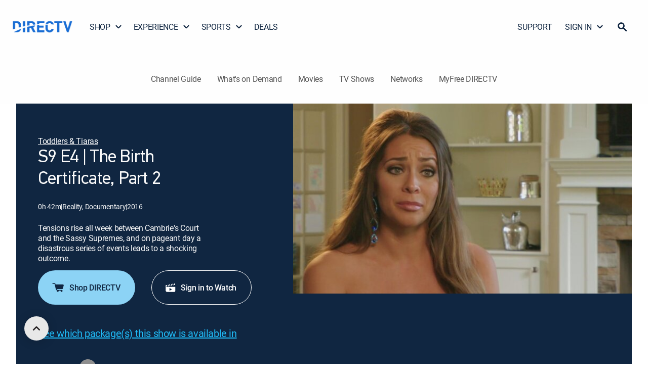

--- FILE ---
content_type: application/javascript
request_url: https://www.directv.com/ZT8x_9Lsp/g2/M_kBzfA/zurEm2ak7hL9Jz/Fht-GR0iXgM/CxoHK/Xc2F0IB
body_size: 165110
content:
(function(){if(typeof Array.prototype.entries!=='function'){Object.defineProperty(Array.prototype,'entries',{value:function(){var index=0;const array=this;return {next:function(){if(index<array.length){return {value:[index,array[index++]],done:false};}else{return {done:true};}},[Symbol.iterator]:function(){return this;}};},writable:true,configurable:true});}}());(function(){Aj();q0z();B0z();var Pq=function(){return ["&9\fI\x3fLP",")7O#Tc64\\\v\t","=<",":\x3f","<\\X<4V","1!lza",":5u#l[=","=\"VH7(5&\tM.63!\x3f\f","57","\"J\twF*:","_]-7M&;6\r","/\t5","\n[Q02)1V# )","Y+)+","\x00_]\v3\"$M\b\b>","J\tA)B:\"[\nGG\ry/\x3fT",">U+ \r1\x3f%L4KA",",\x00P&","^/+.I8\')*80S$UA",";(\"%\bJ","*&","S$[X:2",",","53 2#RIw2%D\r","7\x3fR","","C9KZ>#`\x00","W)=9",")1;\x00\f8R\'XY","\vU2QP=\"","(Fi~=,D$CTr%\'9x2g`,0ru","/\x07X9","xF!3\"/","#,\n/\bI\x3f5.*84\rE&Jp=\'M","\v\x00E\'P[6fl\r_G:\"\x40:=5e\r\x00U=\\","m\x40 ;(\n2At/=;R:E#e\x3f3HO\tm71&(:1R\t\x3f\x00A#\x40"," 4O#\\","P[=#]*]A:","Z]6%D\x00"," Z.^` /2\tI/","S%KP62n_Z=","41/B4L0\x40P!"," 1","O(3","$*+2!\fI=]","A\"Q","Y25[,\n_","C","./$\\>","\vJ8e","/SE\">g9$\x07X\x3f z\")#II\x3f","6&N","\bTL\x00**$","\"\x40=\t","_\x3f8\f7%\v\vNPF\'","]+3","HL:","\x00TL=,","\f6 4/","I\x3fJP!2}\x07\r\v[J+2\"55\\2","{","$%",":>%","\"Z05#59N7Xe6I\'+WJ(3.8\f[%","141>","UE4","o#%a|b\x00C/<&Q{\x07n\x3f x\x0051\')aRA\'w~ 2Mh\r\n, v95b-67-agN[!\x07`6QMm<\"\x00WA` RLFpW6&uZi093#90b-*7-sgNq!J<QMK<\b\rWN\x3f`RvFpX&\"uZi\x3f-3 v9!b-67-akS!\x07`<QMm<\"\x00WN8` RLFpW6&uZ\vi093\'\\90b\"\"7-igNq!J<QMS<\bWN`4RvFpX&$_Zi\x3f3 v96b-67IagNy!\x07`1QMm<\"\x00-k,` RLFpX&uZ\ni093$90b-\b7-pgNq!\x07`<QMK<\b\vWN\x3f`,RvFpX&%_Zi0\v3 v9\"b-67\x07agNG!\x07`+QMm<\b\x00WA(\x00` RvF\n}&uZ\fi093\"90b\"&7-cgNq!<QMK<\bWNq`(RvFpX&!OZi03 v9!b-67IagNO!\x07`3QMm<\b\x00WN ` RLFpX&&uZi093#v90\b7-cgNq!<QMS<\bWNq`,RvFpX&!uZi\x3f%3 v9!b-67-agAy!\x07`1QMm<\b\x00WN$` R\\FpX\b&uZi093\"L90b-E7-dgNq!Z<+hO<M\x07\x00N\v2\x07hA/5apl=pX&8&{7i\b\x00x\v8mA7/5ePkpX&8&{j\t&2\x00-h8,1ahxt\x07L>Vd,L6Ph\b-3$v~\x07\x07n(60t|>0<0\n .iNt\'xW=bA*<\x003x0\r\tUW`hqc\x07n#>\f~<72p;:=3o#%aI!\x07{0&{c\x00<\f54 x\v0507#.l3nF\x07DS\n>{o<76w0\v07#.kw`pX )&{c$=3(\x00\x00N\v2#>S\vn\x00=\"h\n&mZ*344pz0362INt%:+&}Z,/\x00N\v2\rhG\"5aW{w~&M&{h\n-+3 x\x004\x07\f*v\bxs!\x07n(60}Z*348x\'\x00u#%dvF\'X#>\vq&h <\x00 x\x073=7*UeNyc\x07n#>}Z,\r\bV%=,##+G0NtQ&}Z;8T\fD-3\r7:*b2W;#x#<5{lM x\v5>h.igNw!\x07n4\x3fTc&:0\x00#\v&\v8<:\bG|d\x07n*3P]h4n/n901 \f\x3f\r\vO8VZ<~#>&{h0\x00 R\x00\'e\v6.","37E_","9\fE(LE","X","F>:)","&%\\9","L","\\=/[MC","+;\rS4]Z$(","n+1\" V8","/*3\'\bU&","SZ:(","\'(3\rTexV\'/Y\x07","a5VW6fn\bXH:","2%D","$5P%","B5K\\%#]","\x40\fIZ/8\"","$\'\v8","b","6($=","8","U\"IP=\"J$_E*","\x3f&","jNQKb","[\r.H\x40 8&","1-\\","*,+\nN4Kf04J\x07>","8 ;,9\f6A%\\","HP","51:","&S&VG7","V<(I\vHH,3\"",";67\x07T9",")\x40}/3,]\rL-:z$,2\x07\v\x00\\[7#]\x07","JY:%J","S%p[7#W-","J>&.&77I\x3f^","#\\F&*[,\n_","7!\x3f E\'PV65","[<(J","$\x07D(jA22J","S%VE","_,","v","(7\x07H\\Q:\'",""," \rZ\b:. %\vs!\\P0.g","+\'H","3\t4%l|","I9","$\nD>T`k","::\x3f\t","Z\'%\"","^F$5","1\x07%\\Y6+J","T\"]","p=VL 62O+!; ","5\bL\\Y6(F","n","]X6","fwn\x40_\x3f7.*8B\b#N!#[\t]s}!\b/M#:xOx\"E>_\x00\x3fB\x00\vl,>#UhLi.\v53\r\x00\x40X1)CL_[/+(~\x07L$ 3+~M[#\\A&4AB\tJL!9g\t<[_\x3f7.*8J\t*KP\'3]\f]l92\"P%vgO1/O7f*+M\rA]`<(2K\x3f 5\x00xk_7Y<[Z\x3f`\t\\Z\x07z72%-OI8 5<&\x07[\"\x40X1)C\x40GCY+0!]5>Y&s##\f\x07T8V[s4\x07KEOZ+4\t3\bZ>So(O##\f\x07T8V[{oTO[ \"\x00zX8Q1g\t8z\fYo3SP02\bNF:&7m$_<;\n!\f4R>IP!2VNZuK$:$\to\\,:\x3f\"79R%\x40I/ Z\fSF w3Q3M\\c\n \x00k\x07JV0U\x406;\x40E\\\\ <3.wL # 9Ds(TW<*1\nXF\"e<\x00m+_=.77\vR-EF[]!-eQ\"\\Xd\'#&R0MZ!:S\x40=\'[Z71$45K+;(Pi:_%Vf\'4F\f3[N2#e=V&3\"j_\x40=%[\v\tOf+km11.\x0778B+B;\\V\'hK\x07TL-(\r$M3Y v\x00i-L$\\6jJ\f\b\n_[/=+{\x40\tf;4,1A3UPigN\nS]/=+{\x40\t7Xx.)7\vR(BS{=RN_ET->3)IMc\n2g08I>W\'j]NNA[++2/AM\tg8+N2M\\<(U[b:khO+t5O7pD!KZ\')[\r\x40 ,3/\\%t,M7lHAlvW9#LSHL/+\"U.OI8 5<&\x07M\f$[61\bU\tFUnF3M\x3f:zm7NF8WC<-J\x40QLH\"*\"G\rIMfx/[8N]7L[02F\rGR:s5Q$HB>-!\x00 \"N*ML##\x40\bHD/3eQ ^pz9):J\f4H.%N]g$55K$\n # l\x40H#VBqjN]NT3\"\"S6X:L\'a$$B*D53A\tUGn)oT:_\x3f7.*8B\bxBH53A\tUGn;oT:O+t=O>+Y\b6\x40nIN\x40!1oT:\\>&4R1>\v]x%\']BZuK$:$\to\\>!&5*\"E_${BD[\nDfo&HcJ#|T2w_YNwZ}%NOM;va[i=Xo,7v\x00YDIG<2\x40_8q7.V>\b$\x3fO\n4\bC%V!#NO]\x00u92\"P%tZ1\x3f\x3f\\M\'d\x40\tHF9}k_3M\x3f:x/k0\re0Z]{nIN\x40!1oh_bx(^m0\nC%PZ=n[K_];-)]5\tP9_\v339\t\b#Az;K\x00NT(*)5\bV$Q,r\x00i3KF$WV\'/\x40\f]\t\x40b>k\bm1\x075(R)k\nLR\nPh4T\\SOf}33NhPigk\"ExBC24\x40\vH<8k|\x07<8/~$\x07U#W `\t\x40PL-+e\x40|9Xr|k5\bLyJqp\nS]lvxo\\98,m%L;0NT:2L\t_Gfw!\b/M#:rl-\fL\x3f\\M\'dQJg\"nQi\x07L$ 3+~M[\x3f\'.]\r\nE]b*khcK1t\x00 %\r\bV4Fzh[\n\t(*)5\bV$Y s\t#xL$\\\b\'jZJNG\x00bw!\b/M#:rl-T$K[s(\x07\x40\tHF9}k\tm)X)s[85J\b0KRz;YG[\'w3(h.=4*=\x07F\f*OT\x3f3JXTJ:6(i8X/<\x07+5\rO\x3fZ{oTO[ )6A\\bY2/&\"\v\vNy\\<oT\fU[b:khc\f&\x3f0$\fDAlX\n2h[\n\tFb0nG.I7\f}\'08I>Wn[NK_\x005)&ah!) 8DMT!2\rYN\\<1g4Z>;4Z*z\vM[8_q#W\x07N\x40 8e\x40|\\Wc<(2v\fWq|G!)]J_ _G+-&\t.#t;73\x00YqK\x40=(F\fE\'9o_\"T:1.!t_Y\x3fN: \x07\x40\tHF9}z\x40|>&5e\x3fYE%LG==Y_80.aQ.:\x3fHdfF>K6hB\x07\tUMs0ko\x00K-L=aIl-RqX\b6hK\x07]H::|\'IXc\n\";\x00e#_;\b0Pz}FUR\'9o\b|\\:X751\x3f\fEjKP\'3]\f]GT\'9o_/A>SigO xT9VQz#\tN+q$Mwz;\x00\"m\x07\bS4\\5n\rU^lbz\x40$OT/<5l-\v\bsJ\x40 6J\f^z:>5\tc\\w}.79DNlV<+__Mls\"S ^qz>6&C9|M0#_\bT+q&&HD/\'\x3fP73R\x3f\bn{JLNA!;a[$OX(!*mtT$K[qjJL]\x00u1z_$\\) 3\"tYA#Vn.\x07QLgd.iCW%9;gk_YCML##Gs:i.\\uS755:\x07E5q5Z\rTM+;$\r]h]7t71_Y!V<([\v_<:3\b3B<8/5LR6Q<(JXI^F ::\x00cQ8#xOxkJT(IPu`\x07\f\x40EYF#/+5]h]1t \"\n\vDlA;4\x40_K_\x07/- \x40\"OX8}\'80\nC%PZ=fpJ\tKH\x005)&a8_9\x3f-9HNlM:2JU[:F(\x07<=>Ruk_YNxKP\'3]\f]M+3\" \\w!6it\fR>Nn{\x07[AN\x07\'+\" V8_&\x3f0$\fByK>#[\n\x07\v<:3\b3fz;\x00\"k\vI5\x07Ql+/.wLi(\\(3\fO5I/d]\x07\tHGl~z\x40$Gbz71>\r\x00sM]!)X\x40QH<8z$\b$\x3f77$\r\bsm]6fF[]!-g.Jj;.R5$\rI5\\2f\b\x40V\vi*5\tV.S}s^5mRqV\b;nAN\tIS]+-&\t.8_5(lm\v\bsM]!)X\x40\x40Z\x07F`+>\r$HK/!(e$L\tE%QZ7{\rU^ls5S ^wz;\x00\"zJD4UP4\'[\x07\x40\tOE\"s7F7\x00Kji5\\$$_R4M\x40!(\vBM!1\"Bib>_&\x3f0:*A<\\hn/\vOLb-i$Mwz4=\".\vC}G62ZEs-i$Q%r|Z7xT9VQndA\x07<q&&\\O%0zBlzJD4UP4\'[\x07\x40\tOE\"s7T{\bbz71>\r\x00sM]!)X\x40QH<8z$\b$\x3f77$\r\bsPA64N[+,25AP9Q:5e7\fDO3SP02\rKQM+3\" \\w!6i&KF$WV\'/\x40\f](]g$13AKw\n (\v\t9^T\n\th.}B\t]hyooX><&k\x3f\fafF\f]f-i(X&-&k\x3f\fG}\'IvF-b3&r<f<3k\"e\x3fMG:#\\L\rIAf-n\x00\'W)=5eJ\t*OT!f]_\tIYF#/+5\bV$\r(!~$LY!\\\bq(\x40V\vb;\"$\\jz;\x00\"zJC>TE\x3f#[\v\t\x07[392\"P%t0Z1H8J\'4V\'H\x40+,z&:K3=;9Hg$\r\vTsDh2H-7o2mQ#}v-\x3fJR4JP\'nRT\\\\ <3.Y s\t,0J\t*OT!f]_\t<Otu6!U3HK/!(e$L\x07A=U\'o\vOO;1$\t(WhLi.\v53\r\x00%[6>[KN\\<1g\tz\b_bP=)<$J=\\[42GKTLH<\"\x40lP$L2/&\"\v\vNqKz=I\rOe:{\to\r\\$ 2Il\x3fLOZT\x3f*\x07Q\x00<:3\b38_\";03_{4d!hK\r\x07\bs5F3M\x3f:z\x00k \bU4C</KBMKH\x07*0)|\x40\tf)a\x00 \"NqW=#W\x40\tGT<:3\b3B$,.H+U\x3fZA:)AB<OR<:3\b3B<8/ \r\rDq\t7)A\x07GF\nT3-\"\t4Wj\bz*\x00*\"\rY!\\\b7jFJKJ!14\t3Z>&x^> \bU4Q%\x40\f]\\<>%$[z\f}vm2NFC>WF\'4Z\t\bH\vb$1-\\p\bx9+0\vU#XW\x3f#CM7q#2U+\b; kLD}UqJ\f[]!-\b/M#:x[i3L\rS\\[64N|\\ <3.,:9,9\fLTxBC24\x40E\\\\ <3.wL # 9DTwA}%\x40\fH\\-+(z\\>&4Sd$DB\b#\bn\x3fS_ _G+-&\t.\x3f7.*8\x40YlG}\"F\r\v[P\x00>*=Kd57lHETT!-\b\tY]\'0)U5HB8 /\x00+v-J4ZA}5J-U]!+>\r$._u>60&\"LE%iG<2\x40_f(w3Q%Hbz-5$\rOf\b7jIJ\tKVl\"$X>&\x07+5\rO\x3fzj[L\rU]!+>\r$\\v(19k5A%\\1o\x00K_\x07/(51\\_\x3f7.*8J\t*KP\'3]\f8eH9>.\t{D7]r\nk&\vT>ML##NOB\x07>-(\t.\x40:x9^m0\nC%PZ=nN\\<1g\t)\bJ7X}vkN2pA64N\x07Qb:i2W)L2/&\"\v\vNyM!jANKS\x005)(%A\twLi3Tc~\vYp#VX:5JKF[[n>z$2Y\'ri$N\n\f>:oO[ \"S(~/1(19\"U\x3fZA:)AJNHt>i$MbXz. 8JLF$WV\'/\x40\fUR<:3\b3>_05 iJV0U\x406|NLB]fv:ThY6s^#~\x00HL}r6(JU[lvki\x3f]|<\x07+5\rO\x3f(4J\bT\t:7.<Hf|8^g\"\r7T#P[4dJTJ:6(iHB8 /\x00+t9\vB;\\V\'fh\x07HH:05 cc]1t /YF$WV\'/\x40\fUR8>5]3\\v(19m\"KHElbhh \x40U[[n1g/AKcz*\x076>J\n\tjKP\'3]\f][+)\"2c]2/&\"\v\vNqMz=I\rOL`3\"&QqX/,7v\fYEIZ#nYGn6)]3HK/!(e\"LA=LPn(SUG+bfLmD8 /\x00+vJD>WPngN\tG+q1-\\9Lvk&\vT>ML##\bTZ:-25Kpx(63^F$WV\'/\x40\fUR\'9o\t)\bJd&\x3fxfNH8J=#W\x40W]&64S2W>L 26x=E\x3fM\b%)F]W]&64S%W/Luk^1>\v5\\Y6!NZT\\\"3k\t)\bJd1.*2_FN4AAqj[\nH<8z\v.\b]jAx.,%LR(|[\'4F\x07I\\F<&)Ijc]u.[#9LV0K!fF\f]R\x40=ve\tc\\wz9$$#\bau)\vV:7.mlWu3\v7,L\v#F\x3f/L\x07UV\x00hyo\t)\bJ\tg*\x3fDxD 2\x40GOG-+./I1<3k2\r\nElh0N]\x07]&64S5\x40 ( %9T}ZZ>6C\x07\tUGu6!UcQ8#xOxkJT(IPz2G]`>5z\\>&4R1>\v#OT\x3f;JH:</89\\:=50\nC%PZ=n[K\\:7.oV$}.79DTjOT!f]_\tSZu92\"P%t\x3fZ z\fM[#\\A&4ABINP>:z_5\tK%vvk7%G}(J\tZ_ yaU3OT/<5xt\fX%!hNZLF\';gMhMk)<7~RqW\b\'.FSHP\v13(Jd141>OU\x3f\x07\bc}ONA_/-g|Q#z.\x00<\fR8\\F\b(rNZS\x07-0*\r-M#:a#~\x40O>Mn{\vSHP0$T3M\x3f:zmt\x07\nDs: \x07\vSHP0$A|Q#z*\x00  KV0K&{\x40LVEf6k_\"\x00M)5gN\x07>V2*CJKO\'1&-u%vsI,0JwZ(/IJ\tSZ`/57]Pd5.-\r\x07\t#\\A&4ABOS\x07->3)-V)]uj[~\x3fLT9PF}6]\x07\v[S\x07(6)-\r\x407s\x00 \"Nq\\:hI\vVE7(h\\&1z#~M[8_\'.FSHL8c.S\"\x00M)5l$\x07U#W6nFLNJ&(m\x40\tc\f16 -\v\bpZ\'.]\r\nGTL93KbS (\ve%T4TP=2RF;+g Z\"Q;(R#\x3f\fL=\x40z}FUR\x40=q7$#_23$:l>Z!#[\tLf6i(X&-&],T14Z\t]\\\\ <3.>]&s\t#9LV0K6{[\n]<&5P/z6+1\f\r`Pm{YPJ_\x005)&a>=)\\1$!N%K\\65t\x07 \\SOf1i\t3u%hg-\x3fJP#\\Cu`\x40LVEf1k_\'\bW+8#>*5\x40MwM]:5L q!/\x00U&\b5l-RqP\b=}MQT36a[iC[851Pxk_\\-V<([\v_\vsbz\thG#_ (\v\t9X#!z\vSSG/3+\rZlW|3O+#\b\tjOT!fN_XS\x07-0*\r-M#:`\t8mT$K[s\'_:s&S ^wx3Mm\"\n\rSTP\'.\x40\x40ETL6+eQ5\tP9_:\x3f\n1k\vJF8WT\x3f*V.Yge3()9* \"\x07LAxD0)BNLt92\"P%|.^7\rFyA;4\x40_Z\x07:q31>&5e\"LR6G62ZEX[+>,_|\\>_ # *FC>WA:(Z\x07_Z\x07:q31>=)\\+3%T!!\x40N\\<1e\x40|\\Md-*z~\fI\"G%\'C_\tSZ`>5|+3v-\x3fJM4M]<\"\x40N\\<1eQ5\tP9_:\x3f\n1k\x40N5idA\r\n[Elbz\x405OM31|T7pDLT9PF}(J\tZH\x00b/:Q\'\bW#<`08I>W\'oT_/-g|Q#z.\x00<\fR8\\F}*J\fRd5C|Qg\\&s\t37DElM]:5G:-.2:KJ=<Z x\rN0UY*\n\x40\x40Z\x07]g-\"\t4Wj<3k5\r\tP=\\A6nJL\bWY\":3./_5< $.\vCxf{#N\rG->3)[_\x3f7.*8J\t*_Z!nYGH:7.oK34:.\x00,3JL4WR\'.SF~djP3HB<&zx\"\n\rSMG*A_Z-F(\x07/_ (\v\t9YlM(0N]\t\x07L`<(1\r\\>;4I,0JFT9KZ$d_\x40\t]7/\"T:X8Q;gk7Pz;]\x07\tHGn0:\x005\tK%t42v\'R>Kq/C\x00[En<&\t\"\t+ \x3f5\"\x40M]}]P\x3f#H\tc\x40+3#G\'W)=5m\"N\f4N!#[\t]&64S%U/5.x-\vE#XA<4,U<:4\b-w+1`\x00i8\x07TVVi#RN_\t_Q:}z\x40|Q#z71>\r\x00wA;/\\L]80.aQf)\'^ +N2M\\<(\x07U[g$o4\rUwL&&7hJL4WR\'.D[OH:q+/M\"Xo<7~Rq\\\bcjA_M\t-58IKcJ1f\x00~3IO\t\x3fbP{[9:[++2/AW7!41\x3f\r\n\x00\x3fA4\x07Q\tFb6khM8\b/,7vYT\nPh{\'NZO\x078>+\b$Z+72Z1E%LG=fY\rLf+n\x004O]%1e\x00m5K^p#VX:5JLIF\")\"U\"H>14Z+z\rM]7L[02F\rGU:v<$L8t<\x07+5\rO\x3f(0N]\x07]&64Q$\\X8!7+\"_R4M\x40!(\fy<0*2b!41\x3f\r\n\b>\\z=YG[:q&\r1\r\x40bx\x3f[~0\nC%PZ=fZJ\tNAGf>km\b\x3f]7vP+3}M. Z\fSF $U5HB$Y5vi\x3fN\f2\'.]\r\nE]g\"2U7P.QdslO\x3fZZ=(J\tZ\\\\ <3.c\n\";\x00e\"_\v\b#}+NOO;1$\t(Wj|4[> \x008G62ZGHgq0 b!41\x3f\r\n\b%N5)]JF\\Z963)IMd&\x3fx\"L\nE)M(%NG\n<:3\b3#L:t*${ad\'h[R\x40]`1\"5\\\rf!41\x3f\r\n\bxBC24\x40\b[fvi RbY2/&\"\v\vNqMz=YGT\'s&Q4MZfx<^6z\nHP}O*jKNKW9s%QMAf=o(1#\n\x00#}1]\rOO;1$\t(Wb}!*$J_xJB:2L\nUY<:1\x405OW/\t s\t&7\x00aG62ZGO(*)5\bV$Y}!#~CL2V[=#L\bT\v\'1g P- 5\x00lT$K[s(Z\\LH<3\x40/\x00O#5.7x\vN\x3f\\V\'/\x40\fQ\x07]`:!$M#\x071\v53N%G\'2O[ 5Qq\\wkjH hR[\r`aj[L\tJL2#e4\rUh,)vx0\nC%PZ=nN\\<1o|8Y}t$$\tL\b7L[02F\rGNg$55K$Q&r[k!PyS&(L\bT:v<.qJ}),\"\f\b%E!#Y_\tITL6+n\"\x00J/Qd`#~\x40S4Kt4#A9NHl6)]/\x00O#5.7\x3f\\M\'{Y_H%\"55K$Q t\'$TyG62ZEG;3+TzX9thH73R\x3fA}\'M\bNl-\"\t4Wh]:;,1O#\x40 #]#T]\n>3o\\>9==\x008O!\x40c2*Z\x07Oa\v,-&%fS95,:\x07F\fsXG0.FN\\<:eQcP>1)gz\x40\tO5\\Yqj\rNO!-*_mCI& <7;4R\"PZ=d\x40\b|\\\"33P%vvP29Rs53C+HZ\'0)1(Mh,}sI&7\x00bV25J\x40\t^\vt-\"\t4Wjz)*&JM],\'oRKTN\x07//78IM\"\'v71\tE\x3fMFz;\v\x40OG-+./I11.\x0778B0IE\x3f\x3f\x07I/- \b,W>}\'^+kN2M\\<(\x07K[[n+z<MKw\n)a7/A#Pn(J](\\O=<5$z+\";mfNT\t^P\'\x40\f\tB]f}0#UhXx4O xTAA6(\\\v\t\v:\r>]/!=-73\f\x00E#\\G\f/AE:b<\v$]%n\x3f\\\"34A#XX62JU\t|\x00.\n$}\'6\n=3e~yzj]\x07_[+-}o\\>!5((3RyW\bb#.,m\r3$k#\v\r7\x07.M]jOT!f\x40_M\t9!\"\\/;37L}\t}!J>\bT]+\'3Uc\\(8hPlz\vYO^P\'W\tI\x40!1o_${\r=\v>\'#;R4WQ64J\"TO!}nF3\\B<:>7dX\v6\\A\']NL<w.S/t\v\"6\x00\'*dkjm%1N[+1#3KxK;t \"2R0TP\'#]JIog6%f470;w{roRTH\"3>3M\x3f:!5#4N5VGi2\t^F<#;4\rUf$/  8R4K\'h]\x07_[+-;/U&]3*\x07w\x00\x07\nD>K!hY\x07U[|#;4\rUf$/\x403\f\x00E#\\Gi4\t^L<:5O=W\x3f8\'8zJN4AAnp2\bW\x40=:i-\r|s^+~K9\tZT\'%GJUOG-+./I11.\x077899]x0\'\\\x07]Q\x00[++2/AZwz)+\"N+cYn Z\fSF w3T:\b_b0&(<x\va#KT*n[KT_];-)]5L7s90\nC%PZ=n[NNA_/-g|L&igz8\bLk\x40=\"J\t_Ml~z\t8\\%t\t\v(4\r\bwMn\x00\x3fB\x00\v\x40::55K\r(.)g\"\rT4KT\')]\x40 \\SOf12-\x40/X/,7v\fHO}P2jZ_&:Js~wQ-\\{J (\v>\x3fLIlPn#\vV:vnS/A>]dgOx$KI7z1,J\tO_\x00obzh\\>&4I&kCU]4UF6fI\rO\bf<zU/\\Pd56m3KM5V[6o\tDUY;,/U/OO+!\x3f[i#L\bE\x3f^A;g_NJs~wTzZ+72Z1\bp\t<{[TH\"3>5\x4012rS&pD\nU=Un#O[ yaU \\\\d1.\x0778JM\f[_6%[JNs>nT3M\x3f:\',8\bL(B\\5nCK\tHF9(\x00<\\>&4R0+L}v/:IN\x40!1o\tm12rl-\v\bsJA!/A_Z\x07]7/\"\'AMc1.\x0778B\b%Gz}YGT=-\":;.1/%Vf\'4F\fIYH\"3o\thOJ&7\x3fZ}zOU\tjKP\'3]\f_(XC+<3_|\\$Wr.\\&9\fT#LV\')]D[OT:q$/M87.7x\fM4q\vN_Z\x07 #;_MhLigzA(S!)BJ\tN\x00\v- \b,W>vgOx8\niF4NT]f`}E=P6BfsZzl!\bA<IP7o#[Pjpi\t$Mb}em\"N\tkOZ:\"R\x00vbn=\x07L$ 3+~KT9KZ$fA\x07\nGnP>:3KbS4$:\v\x00\x000MA6+_]U\t*:4\t3Z>&\x3fR+9\fII%\\G2$C\x07]TZ:>)$Oe$8:z72\x07\x00%V1#\v\tHH,3\"QaV$\\5(\x00$/B\vB;\\V\'5\bN\t&>1a\x00\"-7*:L\rT4KT\')]\x3fUND++/%Oc\f|s^#k\x3f\fFn*tS KR;wnQ1\\p$8t6$\"\x070I<\\s<4B\tO\x07<:4-\\.>$.*8L\tM\\>#u\r_sw)6A}+1s\\191R8WR{o\x40\t[_\'8&\t..L-t65\f6L}\"J_d+2(8MTw\bz272R4zZ=%ZTJ7s0\x408OU+3/\"3N(Y2(H\x00_ZbzoU+25\x00(zYYLF64n\tNb>S I&)*8N0[G&6[J__];-)_mM9K\"v655EI=3CQ\x40>s+{&\'`i2^G-E[&*CN\x00Db1\"\t{\t\x3fn\"^$ X(\f!UjZ]\\)/2G2q5)egW^C0JPq#A_]HL:*5a9;*Zl+Rqf;N\tNG\x00gv|$L8t<\x07+5\rO\x3f(4J\bT\t:q&\r1\r\x40b<3i7U<\\[\'5\x00Ogd$2~K ttkJS4WA2MIJF=+\n2X-z9):J%\t\'h[STKIL\"9i-J/Y}a$%\x07DkZT #\r\x07<:3\b3>_\'.5~K]xAz;KT\\HL:*5a\x07L$ 3+~M[#\\A&4AB\tI[Y>3>U5\tP9]5(0;\x07\nT\"H.nTO","\"3\x40","2VX#*J","W>g","5)\v+5+E#XA<4","\r(","6\fEqPA64NM!:4]/Mj&5,2\x07DAq","m\"\x40\"6NTR$s:8N9Cy}<z`x\v-","i5Nk","H\bUhL ;\"$","G6!F\tHy<03\"U:> $","[&1.*\"\n","#\f\x00E7P[6\"","\vZ\'PF:$FCJ&>)$",">$$\r\\89\x3f $","","#\\F62","Q","R","=T]","[[93Q","\\Y[\'=\"","f9\x00(&3",":*5","\\$;>","Q# <","o#%aqZb\x00C/<&uZ\n0<(L90-3`&txs0pX &{s}>H*\n.%0:>P\v\vsc$(&ld+;;a\x003h$02%%bNt% b{), x\f% 44P\bU\bxw\x07~#\x3f2Mh\b<t\x3f2\x00a#\x07#\"txg\"$\b>{k\v<\bP\"33#%fNt#E:+&jx>8/k%8*\x071agNy!\x07h<&WA\f\n0<\b~s%0854\x00G|d\x07n%6,l<\x00 p{%81ahxt\x07zVL!Vd,$uPh\b-344<vtd\x07m7;Mh\r=% v90-3\f\bv~F\x07D;I2Mh\t=\x00+4;\n\r47#.Mv\x07n#<&ox>0<;S \t=Nt\nQg8\x00+~\v07\x07H0Nt$y7,6}Z*LPh\t:5-3\f\bJOd\x07n&QMk<757X\':73%atc\x07\x07n(>)^|f<\x00\"X\x406\x3f\b`hw\x07\x07n(6*N|\n0<3n8\'\x3fd`hw:X#>0bC0\x00 n83,1ahxtv\rL>Vd+;uPh\b-3\',v~\x07\x07n(.N|+0\x00 U\x005e\v0,%c\x00om\x07h()&{cz#(\x008U\x0707tg3&Rxe\bz3\x3f&{k<7w0-3#6*J\v}Y\x3fBlE\x3f>u5/\vs78\x3f:25\bsg#z(K*WZ,Ph\b87a0Nt0m \r8\x00 \\97%ca]\x07\x07n4\x07}E$<\x003x0\r\f\x00P3Tg%\"/<%}c:\t& o\x070i<u:.\x07q{4\x07`<Mh\t\nt/8\x00n75aTEpX &{s;71T.4\v3\x07yS\v0NtB+&}Z+70WN\b875bxs!\x07n(.6|>0<4R\fjxp\x07x<&Qon\x3f x\tbNt% b{), x\f8q\x071ahw!\x07n()^|i0\x3f x\x00\'7%c|s\x07\x07n8=m ;\x00& n907Fq+Taxt+E:M&{h\n+3 x\x00E\rP\bxq!\x07h<&WJ\n0<q\v53#%a`Gc\x07n#9\rld;3 x\x003\r\t\"vNt$h4\b=\t{!;3 x\x00<\",Uxt\x07X*M&{h\n9+3 x\x00E\rP\bxq!\x07h<&WJ\n0<q\v53#%a`Gc\x07n#9\r_Zi033 x\x00=-a%ax{/B<&Wzk01q x\v2gu##\bwn\x07\x07n(,^|+0\x00 T{e\v0,%c2n\x07h()&{c3(\x008U\x0707G4g3&INtz.+&}c7u,M0\r6\x3f\bQ`hw:X#>W\x007 x\x00G\x07>\')aUcgw~ 2Mh\r\f\x00N ~\x00%8,1aNt\'X#>2}0\x00 \v0/7%i\v~\f9\"xST{L+T0$4%2T\vn\x00cn 8&kh\f>0<n<\'`KR\\FUVMh\r<N ~90C-2%\ftxx#<QMk</8a-3P]Z\bxw\x07~#\x3fMh\r\vw1 v925-34vvFpX K</8a-35\"U\v~\f\'n 8&kh\b\x00\x00N\v4\x00\r4u7$)ano $[>{k\v<NT906g3 R\\F\'X#83mo~>0\x00#q\t74 \"\'5bx}!\x07Z<QMe<\x00\x00#|{0#*W3\nQ4\x07j3\x3f&{ee>0<nzb-67a0Nt%h$\b=)/ h\v25-355WvvF\bh<&Q\r\x00\x00 Rs2e\v6u#%fnF\x07A$\t^{h(\x00N\v26\r 6N\vag$h4\t=m~<w7t7~\f\x00741\f5%b$v\x07n#;+Z\'<\x00 Qa5-33&(vid\x07n4DMh\r\vw1q x\v7;787#.T0\bxD$(1|c++3os>\x00j ##f^t\x07n4\x07QMS<=q+3 x\x00+5.\'o#%a[\x00!\x07n(\'6WZ*H0NO0*aT!X#5>Wo4+2n\v3!F#%f#LF1\'X#>W\x00\x00 R\x00b-07#>t5q#$B8&kh\f>0<2S*2TY&3\x3f&{o<7L905-3Q6Y0n\x00=n\'<&\\e>0<R$\'\fjgNw!\x07n(>)ox\f;3 x\x00\"uG7#.s\x00\x00`\'X#>2Qy<\x00\x00 U\";75aUcgw~&%WZ++u4N\v66$0\fQ6O\bxs,~#<&{H0\x00 m\b832QRx#a7<Lx\'WN\b%8<5,1agNo!\x07n(|j\x00<\x00\"|!\x40\r6\x3f*d`hw:X#>3m[\x007 x\x007\')aTEw~ 2Mh\r*\v ~\x00%85,1a0Ntw\n&{c7<\x00<\x00N\v2\rj\"%aTVb\'X#>=\x40\'2;n0\"5aW$#\x3f2Mhu)R\x07$\x072%%axp\x07h<&Q\x3fn\x3f3 x\x00q`R~Fg Tg\"\fHq3x07\tUQ\vF\x07AMh\r\vT\v901$g3&Rx\t\'B<&Q\x3f\x00\x00 T5b-67a0Nt%h$\b=)/ h\v2b-\x3f7%cnZ6x<&WYn\x3f3 x\x00+7\fU!nF\x07DS\fHWZ*3WN/7%i2~s*%47T{\v<WN) \t.R`hw!\x07n()ld*-T.A53\x077%c\x00TA!\x07n(\f4mZ,+$r\'UH5~]\x07\x07n,>Tg), x\f5-3\f v~F\x07BLMh\r\n)93 v9:b-07#\fW\ba)z\bx\f13 ~90C-2%\ftx{;A,&x\f;& n90601yaUw\'w~!6Mh\r<)9+ O0%a0NthQ+&}Z+w\x00N\v60h0\f%]NtBS\bh\f\n0<\t\n74 5P%b~LF\'X#:2\t{7>H/3x0\r\t2QgNw!\x07n8)rc>=* h\v3{7-`hq!\x07i/<&Qc9n\x3f3 x\x00\f\x3fL3TQc\'h#\x3fMh\r)\x3f\vh\v0n5.tx$[7<Mh\r=+ x\rG+2%\fGnF\x07D(\nQMk<7(/o\x0707<*:.b5~tn\'<&_Zi03 ~900-5\f*Ln\x00cn\'<&Wg<7M05-3\f2Rx$B#\x3fMh\r\f\x00Nj\x00N\v2\x07A+Rx%`/>^{h\f\t3 x\x00 6\r\t\fT~TF\x07CIVkjf<\x00\"a\x00(v75QK3\nQ\x07\x07n\b>bs>u;q\nGc=3#+F8PRbX#>3Tm0\x00 n83,1a8PR<>n#<$cG\v<\vt05\"#&Rx\t#f\r6kh\v<8o\x0706g3 K","\vUD+\x00&8Z&31\fO","\b^P","\\<","V6.$qBA8UP7|6Z:-.&AM%Q6\x3fR 8\vD4]0)ATZn</3\x00Z>&)R*#I5\\< e/+.pAK+3\x3f\\","&1","];.","UZ1","A=LP ","\\N}\'2\"5\x00T:","+\\/nF;</-.\bW>","z5 \\_G\r>)\v ","\n$^&","4\b3","YF 9.,","W8WQ<1","\x3f4A#XX(Y^",">","\b\x40SJ/+./","\\$","J\n_G:#)8\\",";S4Me<1|_","\"Z]6\"Z4Y[\'/3/$\rV+","5m#17;","*:1\"i#\t16 $\"\v\v","2\b^$8)","73\\\f;;","_\x40=%[\v\t):3]h^Z% \x3f1\v\nD>NnsKTGfRf)]:RDcNt)+7\rV4V<\"J> <fGn\x00","4LtQ","/r","#&; "," -F","\t_G","6)$v,",":","R>MZ\'\x3f_\x07","(z+ /\x00 P>KA6\"|\v\t[E","J\vYL05$z% ;+3","%\b(\r]\'.6$\"","\\_~+=%m871+1\'C4IA:)A","\x3f6z","\x40\tH~\';3",".","\x3f,5\x07)O%PZ=Y\x07","=IG\v4]\f)J-<$\"","N0TP","\t$$\x074O8WAs]\r\n_[n+\b&LP$","Z\"71;5$1\rG\x3fXY ",",%%N4KT\')]$\b\tY]\'0)","X:5","\f8L8]22[\x07N\t:0g1\\+t4+{\vE#XW\x3f#\vNH <\"SK(Wj&>7v\v\x003\\:2JVLb)/LX85#R*4\bC%J>3\\][_+&]2\x40\';6\\,\"\x07A%VGnBNA!;i","~y/S+T\tNqepWEyC}rMM!\\QzynC\r",",","C>UY6%[*^E+,4.(W+\'","bZ1,J\tGjE;8.","$\x07P>WF6J\t","\"J_m/+&","\x002]\v\x00","2<((3B4dc:#X\x07","(K","19\'\bE<\\[\'","!\x07K8Ma6+_\rHP+( \\","J+-4.","[\r.H\x40 8&","QL83","\"MZ!\'H\x07","+\nV0U\\7fN\tWY:3a\\9&/1#\x00\x3fV[~/[\x07XE+.2X$1tx\f8B\vR5\\Gs2\x40B\x40::5#\r\\fQ:5h7A(Z1,J\tD;,3])\x00O/Q5z)/O=\\\'#]\t\bHtfvg$Q%z"," 5\x07&>N2\\Y","D<OY","[E\"","i\x3f\x07","/O=","%\x00","F)WL!*3N\x00M#\x071","N>TW!#","F\'5","/<$-K+=5\f8\bU5P[4]\vNP","\')[-ia+>7.(\\","#$$","-&%T","A!IY:%N\bT$>12K# ","yy\x00Do","1._$=\v\x00","560:Ei","v","\"K#\x071(-  \bU0MP","\rI[(","","+1#","\\$1>","1.&>\'E\x3fM","h","k\rSG:6\b$M","<&\"U+8\x3f","\"","\v\x40\b\v_","+5\x40:","#2","^D;.","]\x07\bLL","7/\\C","2$]\r","IH):","N",">Wx","3\x3f\x00:\x07\tE\x3fMF\x3fa",":*\x071E","KS]~","X:+J6_Z","MF\'",";(4\f\\$","\x07I8)5\bA%\\Q",":2","Z\x3f&\x3f1I!M",",\"\t\x00M86/ ","8.\v$",":756",";/-3","\\N","f"," ^","Y\"Z\'>#:U%VE5.Y\'+WJ(3","^\'7^","SG+51K>\b","Y}z\te\r\fT8OPs%\x40:T","4#[6\n_S!1\"2\'\x07J/","&;","3;(7","!;F\v"];};var T0=function(){return ["|0OUM]",")F","Jm","|++KDLYN\x40T\x00\b<S=J","G\tDPQL8H\t(O\x00xGL_+[7F,","P\b;","U2V0]\t\x40PD","/\\UCRF","\\I6\b/B\r","[4F,HEX9PT/","B.Q3W81]\tDLU","G_+F70GE","]Q!","Q\\7","QAV","u!","F<\\Y/J6ZUK_","qU","J\x07\f\\\bRVU","VV3W,","(O\tILQF","Q[",";z","e{0\x3fe;{.","9N","\r*","n\tNrBN#AS}N+Z]SGDQ$[W\n/J1ZWGB&\x40_Y","VGR0oPT/F","N+AY.","TO>","G;[DLD:L.P","P>TN\t","DV","[K\x404L.P","\vFSGT6Q8TC5;E*","9[","HQdN/ZOK\x40\x001X","F8CS\nL3K","D_f+VR","\x40DB","qPCb","DT","+","{59f2f4ki|:mek%)\tv\"v${CRG/S]7H5\x40QSBW\x3fCM\'EjI\x07Oa\x07","y.W-M\tNP","R2Q=\x40\t\x40VYMpJ\b)Q1ZT","S8Z^)","^<V,","","O\rQoYL8c_\t4L","cQ<\\Y-2Q=\\/DEYW8TN3","F>wH\r.F","\x40,W","$TL<W*~SOYP#ZT","\t<D","|TM)","QW",">O=\x40\tvKTK","BAUF8TN3","qW#C_/5\x3fI;Z","DQO/Q{\x07\bS76Z","\n8B=\\","Y$ZNW}U4GG^NjC[8>\tXRUWs/GW\t.J6`LG","s\f","=V\t","F:Y[W,K","Y",">ZO.W*Z","%L\x00","<","+9LJ","|=LSKFQFY-W+>[B","6[CGB","","P\x009MmG^","H\x40OU","F$QU","O","L\x07;^\b","cUJ","\x40\"TH49F5,","\x00C\x40\bHmM[OM","","FQBgWWpO9JPUK]","YR_W9","","9]\t`RB6V>ZJ\t)w\'","H\bOADL$","VQ9At8","D","46","\x07.W4mEG","JUCN+^1L<","d/[_)LxGC\\F+QCW\b(M1\x40","%W[2O\v\x40QSJ:A",".PN1","|T1JFSCSF8pH/","\\FK_","S","2D6g","(YU","R_M>PH*M","E>PH;>","EG\\D+A_.8O","<F7[\x40","N\x40v","v_\x40\"pL)","A8ZM/","O/TH#0F-Z","E=BR","3V:KbMEW","<4O\nKEGB","!PC\n","\x07,WD","=]\rNLC","P Fe","<U\x40CNU","VJYK","[Z","DO_FA_","I\b4M1H","\t/\x40","eGF\x40/zH3W,GOgFM>","\t8G>\vf\x40RcY/","FEN3","B\x3fAU0S=Z","L.Pj3W5,","8N","/N4","]O5KUQrw+Rt8",":F","Q4AEqSJ:A","M\x40Q+","E*C\"RWRJ>","WKCA#YSW,K","\x405^DVYM","WW\bTN/Z","F","d","G4ZuK]P>TW\x07","Y1F\bFOV_","b_\x3f%\x40xiOGBOjeV4MTAUCYF8","7YK","-B+K4OV","O;O\tHM^","EW","EtL\r[{","LT8P","Q","R_M>PH#-F","fF\bM","\n9","QWRJ9]","]S8M","\vEJ\rB\r\\NP",",K","Q\f`","V_O","F,G_","J>","MCRO9","2V\x07=","_S%\\T/7ORG","N_G#[]","P>TN","QNEJ$Fn\t)","iV\x40XZ\rO\x3fO",":F\x00\x07ZSEUP","K+~HTQFZQ","FUW+o","F\vEM","\'TJ","\x07=Z)HOUV>","9","WB$A_","R~K\x40","Gy1*","V\x07","LMRO/","QL","99VLW]W\x40+YVW\t)B3HXUWF2V_8G",")W;F8WG^","_Q/T^\t)B\x00=M\x40LW","S\r","*FuDUM","COYW","1ZSCDQ","]W+~_","M\\T","P3[Y","\\+\x40N","E_","8W;/\x40-SM\x40Q>L~\t>Q(ZS","P,l\x40TU$J-[[","]M","W>E\x00XU","<GQCDKC_","D-+DLTQ","r#","ZYVQF+","XhF_\t2Q+<O\t\x40\x00\n","N/CV","JXmV5J8AR","RTYJ(\\V$\x409\x40D","/K\v","\\P","\x3fA=]","(P*","-]ScWM>","WWPV8W!f\x40FUe%G{2S+Z","+1\x40\vNIU","J","\bHA[#J\'P\'(DY1\x40","VU\n2P<","ZmMGQ\tTI","G_8Q*","y3L\x00xMOTUWj\x40T;J=J]NPV&Y}L2KU","V&Ys","d[>pT9F","u2l20n`O",":F\x00V\tDLCL$","G_/M","]W\"Z^","F9AS)F","FRE%F$Q_/","\n<W","P=","W\f","UX","rK\\F8YS)$4[\fk^","Ki","][*B=mOAEQ/[Y","TN","OC","BI","V.N","W8O","\x406]\tSWSL8","\x00F(rv!3G*","^(D","P,~NV_Z:Pu","S*","rE,PH","[2E4B","cQ","M\x07,OMvBD-PH","]","CJ,A","(M6A\nO","WWPL8g,O","8U6Z","M\t","O+Z;TLSJ%[I","gBL8_/B,GF_E\x3fFY4LxEXQ","fT.","3","DVqW8\\X8","yW&","7M\bR","\x00\re",":\x40I","\\\x07v\rV","VQ9A","M^L+Q_","U","JS","1F9B]BCDKjTN0S\x00","0LBSOC","i+C[W;-S=Z]qNE#[","U\x07g",";B\x40PuJ9AS\tJ=\\","-B=w","\fTGB","O>~_",")GC\x072","SW","FJ","&}Pm","WWAU:F!(JUGC","9BgM^n/AH.","|+cEW\\","=\\HQCL$F",")5B=J*NP[Q","\x07;\\QV","fUB\x3fYNW8/L+KjUS/G","\x3fK\thVU","D\x40","AU\'\b4N,G\vD","y\t)L\\NPqW/G|>W7\x40>\x40N\\","^HLDQ\x3fE"];};var tR=function R3(Al,Z0){'use strict';var mt=R3;switch(Al){case QB:{var z0=Z0[qA];gS.push(gt);var GR=new (dx[tl()[DP(Rw)].apply(null,[tq,K0,YM])])();var fG=GR[tO()[ww(jl)].call(null,Kl,fq)](z0);var Ww=IR(typeof tO()[ww(V0)],'undefined')?tO()[ww(Pl)](LJ,pt):tO()[ww(DM)].apply(null,[kO,IS]);fG[tl()[DP(F3)](sR,xR,sG)](function(kw){gS.push(G0);Ww+=dx[tO()[ww(Yl)](nl,sJ)][EJ()[bJ(K0)](DM,wS,hR,dS)](kw);gS.pop();});var FW;return FW=dx[tl()[DP(dM)].apply(null,[SJ,tP,xt])](Ww),gS.pop(),FW;}break;case zj:{var cW;gS.push(Sw);return cW=dx[FR(typeof tl()[DP(BP)],GQ('',[][[]]))?tl()[DP(YR)](DO,K0,xR):tl()[DP(mQ)](LQ,TJ,FJ)][IR(typeof tl()[DP(YR)],'undefined')?tl()[DP(MG)].apply(null,[gq,jG,Rq]):tl()[DP(YR)](DS,FS,Bt)],gS.pop(),cW;}break;case TU:{gS.push(QL);var rw;return rw=FR(typeof Aw()[Lw(LJ)],'undefined')?Aw()[Lw(K0)](Gw,gO):Aw()[Lw(m3)](qG,GL),gS.pop(),rw;}break;case nk:{return this;}break;case Y8:{var pw=Z0[qA];gS.push(ER);if(IR(typeof pw,Aw()[Lw(JG)](BQ,mG))){var C0;return C0=tO()[ww(Pl)].apply(null,[cR,pt]),gS.pop(),C0;}var KQ;return KQ=pw[NM()[E0(Rq)](gt,m3,fw,mS,kR)](new (dx[EJ()[bJ(dM)](XO,G0,St,RQ)])(FR(typeof Aw()[Lw(hJ)],'undefined')?Aw()[Lw(K0)].apply(null,[X3,w3]):Aw()[Lw(d0)].call(null,R1,qR),Aw()[Lw(hM)](fL,Kq)),Aw()[Lw(fL)](fq,TR))[NM()[E0(Rq)].call(null,gt,mQ,wS,mS,kR)](new (dx[EJ()[bJ(dM)].apply(null,[XO,sG,St,RQ])])(EJ()[bJ(zL)](x1,tS,qW,cR),Aw()[Lw(hM)].call(null,fL,Kq)),FR(typeof Aw()[Lw(x1)],GQ([],[][[]]))?Aw()[Lw(K0)].call(null,vR,cc):Aw()[Lw(sW)](d0,QR))[NM()[E0(Rq)].call(null,gt,GM,GM,mS,kR)](new (dx[EJ()[bJ(dM)](XO,Rq,St,RQ)])(FR(typeof Aw()[Lw(Rq)],GQ('',[][[]]))?Aw()[Lw(K0)](Oq,bP):Aw()[Lw(DG)].call(null,Nc,IO),Aw()[Lw(hM)].apply(null,[fL,Kq])),Aw()[Lw(AL)].apply(null,[TW,YO]))[NM()[E0(Rq)](gt,fS,EM,mS,kR)](new (dx[IR(typeof EJ()[bJ(Rq)],'undefined')?EJ()[bJ(dM)].apply(null,[XO,nw,St,RQ]):EJ()[bJ(Yl)].apply(null,[Gl,Uw,VS,mS])])(FR(typeof Aw()[Lw(KR)],'undefined')?Aw()[Lw(K0)](Vw,O0):Aw()[Lw(vP)].call(null,pO,A5),Aw()[Lw(hM)](fL,Kq)),Aw()[Lw(jG)].apply(null,[GS,cq]))[FR(typeof NM()[E0(Oc)],GQ(tO()[ww(Pl)].call(null,cR,pt),[][[]]))?NM()[E0(FS)].apply(null,[rl,D1,pq,Z1,Xl]):NM()[E0(Rq)](gt,nw,qW,mS,kR)](new (dx[EJ()[bJ(dM)](XO,xt,St,RQ)])(tl()[DP(xS)].call(null,nJ,lJ,zS),Aw()[Lw(hM)](fL,Kq)),NM()[E0(dM)](Oc,Nq,wS,OL,Qt))[NM()[E0(Rq)](gt,gL,Pl,mS,kR)](new (dx[EJ()[bJ(dM)](XO,FS,St,RQ)])(tl()[DP(xP)](NR,Kc,YR),Aw()[Lw(hM)](fL,Kq)),IR(typeof tO()[ww(NS)],GQ('',[][[]]))?tO()[ww(wM)](bR,cl):tO()[ww(DM)].apply(null,[ZM,Dq]))[NM()[E0(Rq)](gt,qG,Kc,mS,kR)](new (dx[EJ()[bJ(dM)](XO,bL,St,RQ)])(zt()[O3(vl)](XO,xM(Kc),BS,pq,cR),Aw()[Lw(hM)](fL,Kq)),tO()[ww(b3)].call(null,tq,UQ))[NM()[E0(Rq)].call(null,gt,V0,bL,mS,kR)](new (dx[FR(typeof EJ()[bJ(tt)],'undefined')?EJ()[bJ(Yl)](A3,Rq,Aq,VR):EJ()[bJ(dM)](XO,Rq,St,RQ)])(IR(typeof Aw()[Lw(dw)],GQ([],[][[]]))?Aw()[Lw(wP)].call(null,Hl,kl):Aw()[Lw(K0)](s3,wJ),FR(typeof Aw()[Lw(m3)],GQ([],[][[]]))?Aw()[Lw(K0)].call(null,wS,nl):Aw()[Lw(hM)](fL,Kq)),zt()[O3(YR)].call(null,x1,RL,qQ,Ul,Qt))[tO()[ww(mQ)].call(null,kt,X1)](St,G3),gS.pop(),KQ;}break;case bm:{var vS=Z0[qA];var jR=Z0[zm];var ZP;gS.push(IM);var I3;var sL;var kS;var M0=Aw()[Lw(PR)].call(null,SW,p1);var RR=vS[tO()[ww(EM)](GJ,SG)](M0);for(kS=St;tG(kS,RR[tO()[ww(St)].apply(null,[fD,jG])]);kS++){ZP=Yd(hT(xF(jR,JG),XF[K0]),RR[tO()[ww(St)].call(null,fD,jG)]);jR*=XF[XO];jR&=XF[gt];jR+=XF[JG];jR&=XF[FS];I3=Yd(hT(xF(jR,sz[EJ()[bJ(XO)](BP,WY,cD,wv)]()),XF[K0]),RR[tO()[ww(St)](fD,jG)]);jR*=XF[XO];jR&=XF[gt];jR+=sz[IR(typeof tO()[ww(BF)],GQ('',[][[]]))?tO()[ww(BF)].apply(null,[QN,XO]):tO()[ww(DM)](F7,DG)]();jR&=sz[tO()[ww(NS)](L9,xD)]();sL=RR[ZP];RR[ZP]=RR[I3];RR[I3]=sL;}var YN;return YN=RR[tO()[ww(bL)].call(null,nq,Yh)](M0),gS.pop(),YN;}break;case Bn:{var Ev=Z0[qA];var cY=Z0[zm];var Pr;gS.push(bL);return Pr=GQ(dx[IR(typeof tl()[DP(bL)],GQ([],[][[]]))?tl()[DP(FS)](vR,JE,Yr):tl()[DP(YR)](UT,xM(Kc),HE)][EJ()[bJ(xR)](K0,zL,gr,BS)](wf(dx[tl()[DP(FS)](vR,sG,Yr)][tO()[ww(Nq)](Xs,ET)](),GQ(rr(cY,Ev),Kc))),Ev),gS.pop(),Pr;}break;case mB:{var Er=Z0[qA];gS.push(Uh);var Nd=dx[FR(typeof zt()[O3(WY)],GQ(tO()[ww(Pl)](DE,pt),[][[]]))?zt()[O3(BP)].apply(null,[L7,d0,v9,V0,ds]):zt()[O3(Kc)](XO,xM(xM(St)),zN,nw,nN)](Er);var rQ=[];for(var dE in Nd)rQ[tl()[DP(BP)](zq,RL,F9)](dE);rQ[EJ()[bJ(Rq)](gt,KR,PF,sf)]();var Z9;return Z9=function bV(){gS.push(N6);for(;rQ[tO()[ww(St)].call(null,bE,jG)];){var pN=rQ[Aw()[Lw(nw)](nF,gE)]();if(sh(pN,Nd)){var GF;return bV[tO()[ww(GM)](qb,XT)]=pN,bV[FR(typeof Aw()[Lw(Mb)],GQ('',[][[]]))?Aw()[Lw(K0)].call(null,LD,VV):Aw()[Lw(fw)](V0,L1)]=xM(XF[BP]),gS.pop(),GF=bV,GF;}}bV[Aw()[Lw(fw)].call(null,V0,L1)]=xM(St);var wT;return gS.pop(),wT=bV,wT;},gS.pop(),Z9;}break;case rz:{gS.push(ZE);var j9;return j9=new (dx[tl()[DP(pq)](hW,dw,ET)])()[tO()[ww(G0)](DL,ls)](),gS.pop(),j9;}break;case Fn:{gS.push(d9);this[Aw()[Lw(fw)](V0,WD)]=xM(St);var Nb=this[EJ()[bJ(tS)](Pl,RL,qb,v7)][St][FR(typeof tl()[DP(lJ)],'undefined')?tl()[DP(YR)].apply(null,[xN,C4,ZQ]):tl()[DP(DG)].apply(null,[RN,Zr,I9])];if(FR(tO()[ww(AL)](qJ,WE),Nb[NM()[E0(JG)](x1,fw,lJ,Js,v7)]))throw Nb[EJ()[bJ(IY)](BP,fL,VS,Ub)];var S6;return S6=this[Aw()[Lw(dw)].call(null,b3,JN)],gS.pop(),S6;}break;}};var S9=function(){return ["\x6c\x65\x6e\x67\x74\x68","\x41\x72\x72\x61\x79","\x63\x6f\x6e\x73\x74\x72\x75\x63\x74\x6f\x72","\x6e\x75\x6d\x62\x65\x72"];};var rh=function(){return sb.apply(this,[wj,arguments]);};var DY=function CF(Df,I7){'use strict';var R7=CF;switch(Df){case mp:{var W6=I7[qA];gS.push(Vf);var qV=dx[zt()[O3(Kc)](XO,xM(Kc),zN,D1,X3)](W6);var nE=[];for(var g6 in qV)nE[tl()[DP(BP)].call(null,Mq,Oc,F9)](g6);nE[EJ()[bJ(Rq)](gt,wM,PF,lq)]();var gD;return gD=function Nv(){gS.push(BQ);for(;nE[FR(typeof tO()[ww(Eb)],'undefined')?tO()[ww(DM)](ZM,qd):tO()[ww(St)].call(null,Jd,jG)];){var q6=nE[Aw()[Lw(nw)](nF,bf)]();if(sh(q6,qV)){var XY;return Nv[tO()[ww(GM)].apply(null,[mY,XT])]=q6,Nv[Aw()[Lw(fw)](V0,lT)]=xM(Kc),gS.pop(),XY=Nv,XY;}}Nv[IR(typeof Aw()[Lw(zv)],GQ('',[][[]]))?Aw()[Lw(fw)](V0,lT):Aw()[Lw(K0)](bd,JD)]=xM(sz[tl()[DP(wP)](vJ,LJ,s4)]());var fb;return gS.pop(),fb=Nv,fb;},gS.pop(),gD;}break;case ZU:{gS.push(pt);this[Aw()[Lw(fw)].call(null,V0,qr)]=xM(St);var J9=this[EJ()[bJ(tS)](Pl,Yr,qb,Ar)][St][tl()[DP(DG)](cv,RL,I9)];if(FR(tO()[ww(AL)](XS,WE),J9[NM()[E0(JG)](x1,Y7,hs,Js,Ar)]))throw J9[EJ()[bJ(IY)].call(null,BP,mD,VS,mY)];var HV;return HV=this[Aw()[Lw(dw)](b3,tD)],gS.pop(),HV;}break;case Bn:{var As=I7[qA];var n6;gS.push(MY);return n6=As&&x7(tl()[DP(tS)].call(null,WT,AL,M7),typeof dx[FR(typeof tO()[ww(Ph)],GQ([],[][[]]))?tO()[ww(DM)].call(null,x6,xY):tO()[ww(xR)](DV,Cr)])&&FR(As[tl()[DP(x1)](WE,JE,cs)],dx[tO()[ww(xR)](DV,Cr)])&&IR(As,dx[tO()[ww(xR)](DV,Cr)][tO()[ww(IY)].call(null,ED,tV)])?EJ()[bJ(Pl)](XO,Oc,Ad,ZD):typeof As,gS.pop(),n6;}break;case jB:{var Dd=I7[qA];return typeof Dd;}break;case C5:{var x4=I7[qA];var dT=I7[zm];var b9=I7[mp];gS.push(sW);x4[dT]=b9[tO()[ww(GM)](QL,XT)];gS.pop();}break;case bm:{var Xb=I7[qA];var CY=I7[zm];var BE=I7[mp];return Xb[CY]=BE;}break;case vC:{var JT=I7[qA];var pf=I7[zm];var fd=I7[mp];gS.push(qD);try{var IE=gS.length;var m7=xM(xM(qA));var Td;return Td=s6(mB,[FR(typeof NM()[E0(U6)],GQ(tO()[ww(Pl)].apply(null,[PN,pt]),[][[]]))?NM()[E0(FS)](CV,Zr,LJ,Xr,bf):NM()[E0(JG)](x1,wM,mQ,Js,p6),FR(typeof tl()[DP(lE)],'undefined')?tl()[DP(YR)](IS,xM([]),Ks):tl()[DP(m3)](X3,wS,TW),FR(typeof EJ()[bJ(U6)],GQ([],[][[]]))?EJ()[bJ(Yl)](K4,NS,Uf,Qh):EJ()[bJ(IY)].call(null,BP,D1,VS,jY),JT.call(pf,fd)]),gS.pop(),Td;}catch(nD){gS.splice(rr(IE,Kc),Infinity,qD);var PD;return PD=s6(mB,[NM()[E0(JG)](x1,BP,xM(St),Js,p6),tO()[ww(AL)].call(null,gc,WE),EJ()[bJ(IY)].apply(null,[BP,vP,VS,jY]),nD]),gS.pop(),PD;}gS.pop();}break;case Tp:{return this;}break;case zj:{var l9=I7[qA];gS.push(OL);var UN;return UN=s6(mB,[FR(typeof tl()[DP(JG)],'undefined')?tl()[DP(YR)](Zh,XO,Bb):tl()[DP(qT)](Ov,F3,F3),l9]),gS.pop(),UN;}break;case I5:{return this;}break;}};var HF=function(){return ["\x61\x70\x70\x6c\x79","\x66\x72\x6f\x6d\x43\x68\x61\x72\x43\x6f\x64\x65","\x53\x74\x72\x69\x6e\x67","\x63\x68\x61\x72\x43\x6f\x64\x65\x41\x74"];};var Ur=function(jr){return +jr;};var HD=function R9(H9,h9){'use strict';var O9=R9;switch(H9){case VX:{gS.push(Od);if(xM(dx[tO()[ww(PR)](l7,ZQ)][NM()[E0(C9)](hJ,V0,xM(St),QY,Ub)])){var zD=FR(typeof dx[tO()[ww(PR)].apply(null,[l7,ZQ])][tl()[DP(d9)].apply(null,[Or,G0,NS])],tO()[ww(wS)](Rv,Av))?Aw()[Lw(BP)](cF,kt):Aw()[Lw(XT)](mD,CE);var V4;return gS.pop(),V4=zD,V4;}var Id;return Id=NM()[E0(BF)](Oc,DM,lJ,n9,PF),gS.pop(),Id;}break;case Xm:{gS.push(cr);var mT=FR(typeof Aw()[Lw(lJ)],GQ([],[][[]]))?Aw()[Lw(K0)].apply(null,[qE,J6]):Aw()[Lw(FS)](A7,q1);var vd=xM({});try{var UE=gS.length;var pF=xM([]);var P7=St;try{var m9=dx[Aw()[Lw(I9)](G9,IW)][IR(typeof tO()[ww(DM)],GQ('',[][[]]))?tO()[ww(IY)].apply(null,[RS,tV]):tO()[ww(DM)](Of,VE)][zt()[O3(DM)].apply(null,[JG,XO,Gh,GM,zR])];dx[zt()[O3(Kc)].apply(null,[XO,v6,zN,M7,Dc])][EJ()[bJ(Kc)].apply(null,[XO,lJ,qG,nJ])](m9)[zt()[O3(DM)].apply(null,[JG,xM(xM([])),Gh,XO,zR])]();}catch(W9){gS.splice(rr(UE,Kc),Infinity,cr);if(W9[IR(typeof EJ()[bJ(tS)],GQ(tO()[ww(Pl)](kI,pt),[][[]]))?EJ()[bJ(qG)](K0,x1,t9,pA):EJ()[bJ(Yl)](hs,wP,G3,vR)]&&FR(typeof W9[EJ()[bJ(qG)](K0,tt,t9,pA)],IR(typeof Aw()[Lw(I9)],GQ('',[][[]]))?Aw()[Lw(JG)].call(null,BQ,wt):Aw()[Lw(K0)].apply(null,[Yv,Nh]))){W9[EJ()[bJ(qG)].call(null,K0,MG,t9,pA)][tO()[ww(EM)](qO,SG)](tO()[ww(GS)](Hq,ZV))[FR(typeof tl()[DP(xt)],GQ([],[][[]]))?tl()[DP(YR)].apply(null,[Yh,jG,Hl]):tl()[DP(F3)](sl,fw,sG)](function(cV){gS.push(nw);if(cV[FR(typeof EJ()[bJ(m4)],GQ(tO()[ww(Pl)](FJ,pt),[][[]]))?EJ()[bJ(Yl)].apply(null,[DE,pq,E6,T6]):EJ()[bJ(QY)](JG,TJ,sE,xs)](Aw()[Lw(Ph)](Od,cr))){vd=xM(qA);}if(cV[EJ()[bJ(QY)].call(null,JG,ws,sE,xs)](Aw()[Lw(BS)].apply(null,[JG,kv]))){P7++;}gS.pop();});}}mT=FR(P7,x1)||vd?Aw()[Lw(BP)].call(null,cF,YS):tO()[ww(gt)](Fl,GS);}catch(d6){gS.splice(rr(UE,Kc),Infinity,cr);mT=NM()[E0(Kc)](Kc,fw,v6,VE,KG);}var E7;return gS.pop(),E7=mT,E7;}break;case QB:{gS.push(KE);var Gf=NM()[E0(BF)](Oc,PR,xM(Kc),n9,pv);try{var fv=gS.length;var FQ=xM(zm);Gf=IR(typeof dx[Aw()[Lw(GN)](DG,XN)],tO()[ww(wS)](Vq,Av))?Aw()[Lw(BP)].call(null,cF,f4):tO()[ww(gt)].call(null,H3,GS);}catch(fs){gS.splice(rr(fv,Kc),Infinity,KE);Gf=NM()[E0(Kc)](Kc,ws,xM(St),VE,CN);}var g4;return gS.pop(),g4=Gf,g4;}break;case tx:{gS.push(z6);var UF=NM()[E0(BF)](Oc,K0,GM,n9,r7);try{var kF=gS.length;var rf=xM(xM(qA));UF=dx[NM()[E0(Zr)].apply(null,[JG,d0,zY,qN,f9])][tO()[ww(IY)].call(null,O1,tV)][Aw()[Lw(Pl)](mV,t6)](tl()[DP(FJ)].apply(null,[Ns,xM(xM([])),ZQ]))?Aw()[Lw(BP)](cF,Ht):tO()[ww(gt)](dW,GS);}catch(Af){gS.splice(rr(kF,Kc),Infinity,z6);UF=NM()[E0(Kc)].call(null,Kc,C4,xM(xM(Kc)),VE,Ws);}var ST;return gS.pop(),ST=UF,ST;}break;case Mn:{gS.push(A9);var lr=NM()[E0(BF)].apply(null,[Oc,Y7,xP,n9,qv]);try{var Mh=gS.length;var TN=xM({});lr=IR(typeof dx[IR(typeof tO()[ww(Jb)],'undefined')?tO()[ww(Eb)].apply(null,[Kv,Xh]):tO()[ww(DM)](ks,lF)],FR(typeof tO()[ww(YR)],'undefined')?tO()[ww(DM)](I4,jD):tO()[ww(wS)](AR,Av))?Aw()[Lw(BP)](cF,Ss):IR(typeof tO()[ww(wP)],GQ('',[][[]]))?tO()[ww(gt)](bG,GS):tO()[ww(DM)](gL,dQ);}catch(ps){gS.splice(rr(Mh,Kc),Infinity,A9);lr=NM()[E0(Kc)].apply(null,[Kc,A7,x1,VE,PY]);}var d7;return gS.pop(),d7=lr,d7;}break;case gX:{gS.push(S4);var vh=sh(tl()[DP(GS)](Dw,YR,XO),dx[tO()[ww(PR)].call(null,Pw,ZQ)])||Zf(dx[zt()[O3(tt)](FS,pq,CV,ws,UT)][FR(typeof tO()[ww(WY)],GQ('',[][[]]))?tO()[ww(DM)].apply(null,[AV,hd]):tO()[ww(YD)].call(null,YW,DM)],St)||Zf(dx[zt()[O3(tt)](FS,KR,CV,DM,UT)][tO()[ww(rN)](Iw,pb)],St);var j4=dx[IR(typeof tO()[ww(Pl)],GQ([],[][[]]))?tO()[ww(PR)](Pw,ZQ):tO()[ww(DM)](Hs,F7)][tO()[ww(Zs)].call(null,kd,Cf)](tl()[DP(Eb)].call(null,VW,K0,IN))[tl()[DP(YD)].call(null,E3,xM(xM(Kc)),Dr)];var xr=dx[tO()[ww(PR)].apply(null,[Pw,ZQ])][tO()[ww(Zs)](kd,Cf)](tO()[ww(n4)](bG,YR))[tl()[DP(YD)](E3,xM({}),Dr)];var A6=dx[tO()[ww(PR)].apply(null,[Pw,ZQ])][FR(typeof tO()[ww(VE)],GQ([],[][[]]))?tO()[ww(DM)].call(null,M4,wb):tO()[ww(Zs)](kd,Cf)](tl()[DP(rN)].call(null,SQ,qT,U6))[tl()[DP(YD)].apply(null,[E3,KR,Dr])];var gs;return gs=tO()[ww(Pl)].call(null,bf,pt)[Aw()[Lw(V0)](ks,gJ)](vh?Aw()[Lw(BP)](cF,rW):tO()[ww(gt)](Ow,GS),FR(typeof tO()[ww(zY)],'undefined')?tO()[ww(DM)](tD,B9):tO()[ww(hs)].call(null,nG,FJ))[Aw()[Lw(V0)].apply(null,[ks,gJ])](j4?Aw()[Lw(BP)].call(null,cF,rW):tO()[ww(gt)](Ow,GS),tO()[ww(hs)](nG,FJ))[Aw()[Lw(V0)](ks,gJ)](xr?IR(typeof Aw()[Lw(Ul)],'undefined')?Aw()[Lw(BP)](cF,rW):Aw()[Lw(K0)].apply(null,[s7,Z4]):tO()[ww(gt)](Ow,GS),tO()[ww(hs)](nG,FJ))[IR(typeof Aw()[Lw(QY)],GQ([],[][[]]))?Aw()[Lw(V0)](ks,gJ):Aw()[Lw(K0)](tv,C6)](A6?FR(typeof Aw()[Lw(DM)],GQ([],[][[]]))?Aw()[Lw(K0)](wP,Zb):Aw()[Lw(BP)].apply(null,[cF,rW]):IR(typeof tO()[ww(PR)],'undefined')?tO()[ww(gt)].apply(null,[Ow,GS]):tO()[ww(DM)](nh,Pl)),gS.pop(),gs;}break;case Ap:{gS.push(SN);try{var Kf=gS.length;var xh=xM([]);var zV=St;var TD=dx[zt()[O3(Kc)](XO,C9,zN,hs,M9)][tl()[DP(H7)].apply(null,[Mf,v6,Fb])](dx[tO()[ww(tt)](ZO,Aq)],IR(typeof EJ()[bJ(xR)],'undefined')?EJ()[bJ(fw)].apply(null,[vl,Rq,kh,w7]):EJ()[bJ(Yl)](Nf,v6,WV,St));if(TD){zV++;if(TD[FR(typeof tO()[ww(dw)],'undefined')?tO()[ww(DM)](FY,x9):tO()[ww(GM)].call(null,fD,XT)]){TD=TD[tO()[ww(GM)](fD,XT)];zV+=GQ(md(TD[tO()[ww(St)].apply(null,[KD,jG])]&&FR(TD[tO()[ww(St)](KD,jG)],Kc),Kc),md(TD[tO()[ww(X4)].apply(null,[bM,KE])]&&FR(TD[tO()[ww(X4)](bM,KE)],EJ()[bJ(fw)](vl,DG,kh,w7)),Oc));}}var Hd;return Hd=zV[zt()[O3(DM)](JG,xM([]),Gh,tP,AD)](),gS.pop(),Hd;}catch(U9){gS.splice(rr(Kf,Kc),Infinity,SN);var P9;return P9=NM()[E0(BF)](Oc,K0,C9,n9,Lf),gS.pop(),P9;}gS.pop();}break;case Jx:{var GT=h9[qA];gS.push(Ys);var Bd;return Bd=dx[zt()[O3(Kc)].call(null,XO,wS,zN,nw,zR)][tl()[DP(H7)](lD,xM(xM([])),Fb)](dx[zt()[O3(tt)].call(null,FS,xP,CV,X4,PW)][FR(typeof Aw()[Lw(wM)],GQ([],[][[]]))?Aw()[Lw(K0)].apply(null,[gf,Q7]):Aw()[Lw(QY)].call(null,Xh,Tt)],GT),gS.pop(),Bd;}break;case ZU:{gS.push(JN);var Sb=function(GT){return R9.apply(this,[Jx,arguments]);};var X7=[Aw()[Lw(Yr)].apply(null,[B4,Fv]),tO()[ww(zF)](Sd,rb)];var Ib=X7[tl()[DP(n4)](Os,m4,Xh)](function(Jv){gS.push(Uh);var dr=Sb(Jv);if(xM(xM(dr))&&xM(xM(dr[zt()[O3(x1)].call(null,BP,U6,s3,qT,bR)]))&&xM(xM(dr[zt()[O3(x1)].call(null,BP,Ul,s3,GM,bR)][zt()[O3(DM)].apply(null,[JG,d0,Gh,wM,LY])]))){dr=dr[zt()[O3(x1)](BP,AL,s3,dM,bR)][FR(typeof zt()[O3(Yl)],'undefined')?zt()[O3(BP)](E4,NS,sE,C4,RQ):zt()[O3(DM)](JG,KR,Gh,Rw,LY)]();var TY=GQ(FR(dr[IR(typeof tO()[ww(EM)],GQ('',[][[]]))?tO()[ww(Nc)](gJ,JY):tO()[ww(DM)](gb,X9)](FR(typeof Aw()[Lw(Av)],'undefined')?Aw()[Lw(K0)](fS,f9):Aw()[Lw(Od)].call(null,Ls,DD)),V9(Kc)),md(dx[IR(typeof tO()[ww(hJ)],GQ('',[][[]]))?tO()[ww(G3)](sS,EM):tO()[ww(DM)](hv,kV)](Zf(dr[tO()[ww(Nc)].apply(null,[gJ,JY])](tl()[DP(dw)].apply(null,[wF,xS,Rr])),V9(Kc))),Kc));var p9;return gS.pop(),p9=TY,p9;}else{var Oh;return Oh=FR(typeof NM()[E0(Yl)],GQ([],[][[]]))?NM()[E0(FS)](L6,PR,xM(St),vV,dN):NM()[E0(BF)].apply(null,[Oc,Ul,zY,n9,dv]),gS.pop(),Oh;}gS.pop();});var tf;return tf=Ib[tO()[ww(bL)](q3,Yh)](tO()[ww(Pl)](T7,pt)),gS.pop(),tf;}break;case GX:{gS.push(NS);throw new (dx[IR(typeof EJ()[bJ(BP)],GQ([],[][[]]))?EJ()[bJ(x1)](FS,ws,Y6,EN):EJ()[bJ(Yl)](rY,GM,tD,bv)])(tO()[ww(xs)](BN,bP));}break;}};var bh=function ZN(NN,QD){'use strict';var FT=ZN;switch(NN){case pm:{var Jh=QD[qA];gS.push(KF);var Kd=IR(typeof NM()[E0(C9)],'undefined')?NM()[E0(BF)].call(null,Oc,zY,hs,n9,FY):NM()[E0(FS)](hb,Rq,IY,RD,M6);var Y9=NM()[E0(BF)].apply(null,[Oc,Kc,wS,n9,FY]);var Qr=new (dx[FR(typeof EJ()[bJ(NS)],'undefined')?EJ()[bJ(Yl)](Ir,X4,r7,PY):EJ()[bJ(dM)](XO,Rq,St,N4)])(new (dx[EJ()[bJ(dM)](XO,hM,St,N4)])(tO()[ww(R1)].apply(null,[U1,U7])));try{var J7=gS.length;var K9=xM([]);if(xM(xM(dx[FR(typeof tO()[ww(Fh)],GQ('',[][[]]))?tO()[ww(DM)](Q9,Dq):tO()[ww(PR)].apply(null,[KP,ZQ])][IR(typeof zt()[O3(YR)],GQ(tO()[ww(Pl)].apply(null,[br,pt]),[][[]]))?zt()[O3(Kc)](XO,gt,zN,WY,FV):zt()[O3(BP)].apply(null,[z9,qG,M7,xP,bL])]))&&xM(xM(dx[tO()[ww(PR)](KP,ZQ)][FR(typeof zt()[O3(dM)],GQ([],[][[]]))?zt()[O3(BP)](KY,bL,Dv,zY,Ir):zt()[O3(Kc)].apply(null,[XO,tt,zN,St,FV])][FR(typeof tl()[DP(F3)],'undefined')?tl()[DP(YR)](DO,vl,Cd):tl()[DP(H7)](Lb,sG,Fb)]))){var gN=dx[zt()[O3(Kc)](XO,PR,zN,jG,FV)][tl()[DP(H7)](Lb,vP,Fb)](dx[zt()[O3(v6)](PR,RL,Us,K0,R4)][tO()[ww(IY)](H1,tV)],Aw()[Lw(N7)].call(null,IN,FL));if(gN){Kd=Qr[Aw()[Lw(MY)](xS,CJ)](gN[IR(typeof zt()[O3(m4)],GQ(tO()[ww(Pl)].apply(null,[br,pt]),[][[]]))?zt()[O3(x1)](BP,xM(xM({})),s3,xR,tN):zt()[O3(BP)](qD,Uw,mN,Y7,Wf)][zt()[O3(DM)](JG,tP,Gh,dd,Sh)]());}}Y9=IR(dx[tO()[ww(PR)](KP,ZQ)],Jh);}catch(NT){gS.splice(rr(J7,Kc),Infinity,KF);Kd=Aw()[Lw(XT)].apply(null,[mD,tJ]);Y9=Aw()[Lw(XT)](mD,tJ);}var rs=GQ(Kd,md(Y9,Kc))[zt()[O3(DM)](JG,Dr,Gh,b3,Sh)]();var Vb;return gS.pop(),Vb=rs,Vb;}break;case hx:{gS.push(gE);var D6=dx[zt()[O3(Kc)](XO,v6,zN,Ul,cr)][NM()[E0(fw)](V0,b3,Dr,lN,lF)]?dx[zt()[O3(Kc)](XO,bL,zN,tS,cr)][NM()[E0(PR)](x1,BP,sW,jv,Hh)](dx[zt()[O3(Kc)].apply(null,[XO,K0,zN,IY,cr])][FR(typeof NM()[E0(Oc)],GQ(tO()[ww(Pl)].apply(null,[Sh,pt]),[][[]]))?NM()[E0(FS)](N9,DM,YR,tT,rV):NM()[E0(fw)].call(null,V0,b3,Rq,lN,lF)](dx[zt()[O3(tt)].apply(null,[FS,JG,CV,D1,MD])]))[tO()[ww(bL)].call(null,LR,Yh)](tO()[ww(hs)](c0,FJ)):tO()[ww(Pl)](Sh,pt);var Rf;return gS.pop(),Rf=D6,Rf;}break;case Xz:{gS.push(wh);var pT=NM()[E0(BF)](Oc,tS,m3,n9,LD);try{var vQ=gS.length;var T9=xM(zm);if(dx[zt()[O3(tt)](FS,GM,CV,U6,tF)]&&dx[IR(typeof zt()[O3(QY)],'undefined')?zt()[O3(tt)](FS,LJ,CV,dM,tF):zt()[O3(BP)](Rd,U6,O4,Yh,nT)][FR(typeof Aw()[Lw(Kb)],'undefined')?Aw()[Lw(K0)](SN,d0):Aw()[Lw(IV)](cs,Qv)]&&dx[zt()[O3(tt)](FS,hM,CV,Yr,tF)][Aw()[Lw(IV)](cs,Qv)][Aw()[Lw(lE)].call(null,sW,T1)]){var UY=dx[zt()[O3(tt)](FS,Xs,CV,sW,tF)][Aw()[Lw(IV)](cs,Qv)][FR(typeof Aw()[Lw(hJ)],GQ([],[][[]]))?Aw()[Lw(K0)].call(null,Ed,Dr):Aw()[Lw(lE)].call(null,sW,T1)][FR(typeof zt()[O3(IY)],'undefined')?zt()[O3(BP)](AY,b3,kE,x1,q4):zt()[O3(DM)](JG,sG,Gh,Uw,jv)]();var dh;return gS.pop(),dh=UY,dh;}else{var Eh;return gS.pop(),Eh=pT,Eh;}}catch(mF){gS.splice(rr(vQ,Kc),Infinity,wh);var Zv;return gS.pop(),Zv=pT,Zv;}gS.pop();}break;case Hk:{gS.push(Ys);var Fs=NM()[E0(BF)](Oc,D1,Zr,n9,Ql);try{var W7=gS.length;var BT=xM(xM(qA));if(dx[zt()[O3(tt)](FS,xM(xM(Kc)),CV,Oc,PW)][Aw()[Lw(Yr)](B4,SR)]&&dx[zt()[O3(tt)].apply(null,[FS,K0,CV,X4,PW])][Aw()[Lw(Yr)].apply(null,[B4,SR])][St]&&dx[zt()[O3(tt)](FS,tt,CV,Yh,PW)][FR(typeof Aw()[Lw(U6)],GQ([],[][[]]))?Aw()[Lw(K0)].apply(null,[TR,vr]):Aw()[Lw(Yr)].apply(null,[B4,SR])][St][sz[tl()[DP(wP)].call(null,vO,xM(xM([])),s4)]()]&&dx[zt()[O3(tt)](FS,C4,CV,Yl,PW)][Aw()[Lw(Yr)](B4,SR)][St][XF[Kc]][Aw()[Lw(Gb)](AL,Dt)]){var Iv=FR(dx[IR(typeof zt()[O3(BP)],GQ([],[][[]]))?zt()[O3(tt)](FS,C9,CV,dM,PW):zt()[O3(BP)](AT,mQ,xb,SW,PE)][FR(typeof Aw()[Lw(hJ)],'undefined')?Aw()[Lw(K0)](vf,UD):Aw()[Lw(Yr)](B4,SR)][St][XF[Kc]][Aw()[Lw(Gb)].apply(null,[AL,Dt])],dx[FR(typeof zt()[O3(hJ)],GQ([],[][[]]))?zt()[O3(BP)].apply(null,[gO,NS,qT,d0,Ps]):zt()[O3(tt)].call(null,FS,FS,CV,dM,PW)][Aw()[Lw(Yr)](B4,SR)][St]);var X6=Iv?Aw()[Lw(BP)].apply(null,[cF,qM]):FR(typeof tO()[ww(Yh)],GQ([],[][[]]))?tO()[ww(DM)](LN,nV):tO()[ww(gt)].call(null,lM,GS);var bs;return gS.pop(),bs=X6,bs;}else{var vs;return gS.pop(),vs=Fs,vs;}}catch(s9){gS.splice(rr(W7,Kc),Infinity,Ys);var fh;return gS.pop(),fh=Fs,fh;}gS.pop();}break;case Cj:{gS.push(Bh);var m6=IR(typeof NM()[E0(TJ)],'undefined')?NM()[E0(BF)].apply(null,[Oc,C9,BF,n9,df]):NM()[E0(FS)](Ih,d0,qT,mh,Z4);if(dx[zt()[O3(tt)].apply(null,[FS,xR,CV,F3,kO])]&&dx[zt()[O3(tt)](FS,WY,CV,M7,kO)][Aw()[Lw(Yr)](B4,pR)]&&dx[zt()[O3(tt)](FS,C4,CV,qT,kO)][IR(typeof Aw()[Lw(bL)],GQ([],[][[]]))?Aw()[Lw(Yr)](B4,pR):Aw()[Lw(K0)].apply(null,[C9,kt])][tl()[DP(BS)].call(null,YJ,K0,xs)]){var LT=dx[zt()[O3(tt)](FS,St,CV,A7,kO)][Aw()[Lw(Yr)](B4,pR)][tl()[DP(BS)](YJ,xM(xM({})),xs)];try{var r4=gS.length;var fE=xM(xM(qA));var SD=dx[tl()[DP(FS)].call(null,bb,OL,Yr)][EJ()[bJ(xR)].call(null,K0,Yh,gr,IF)](wf(dx[tl()[DP(FS)].call(null,bb,St,Yr)][tO()[ww(Nq)](V6,ET)](),VT))[zt()[O3(DM)](JG,Dr,Gh,wM,cE)]();dx[zt()[O3(tt)](FS,xM(St),CV,dw,kO)][FR(typeof Aw()[Lw(xP)],GQ([],[][[]]))?Aw()[Lw(K0)](D9,mv):Aw()[Lw(Yr)](B4,pR)][tl()[DP(BS)].call(null,YJ,xM(Kc),xs)]=SD;var w6=FR(dx[zt()[O3(tt)].apply(null,[FS,AL,CV,fL,kO])][Aw()[Lw(Yr)](B4,pR)][tl()[DP(BS)].call(null,YJ,mQ,xs)],SD);var lh=w6?Aw()[Lw(BP)].apply(null,[cF,H1]):tO()[ww(gt)].call(null,YS,GS);dx[zt()[O3(tt)](FS,fS,CV,zL,kO)][Aw()[Lw(Yr)](B4,pR)][tl()[DP(BS)].call(null,YJ,TJ,xs)]=LT;var G7;return gS.pop(),G7=lh,G7;}catch(tb){gS.splice(rr(r4,Kc),Infinity,Bh);if(IR(dx[zt()[O3(tt)](FS,IY,CV,X4,kO)][Aw()[Lw(Yr)].call(null,B4,pR)][IR(typeof tl()[DP(A7)],GQ([],[][[]]))?tl()[DP(BS)](YJ,YR,xs):tl()[DP(YR)](Tb,xM(St),YD)],LT)){dx[zt()[O3(tt)].call(null,FS,hM,CV,dw,kO)][Aw()[Lw(Yr)](B4,pR)][FR(typeof tl()[DP(vP)],'undefined')?tl()[DP(YR)].call(null,fw,Yh,kT):tl()[DP(BS)](YJ,xM(xM({})),xs)]=LT;}var nb;return gS.pop(),nb=m6,nb;}}else{var MV;return gS.pop(),MV=m6,MV;}gS.pop();}break;case bm:{gS.push(Ms);var w4=NM()[E0(BF)](Oc,Nq,xM(xM({})),n9,n9);try{var k6=gS.length;var cT=xM({});if(dx[zt()[O3(tt)](FS,jG,CV,G0,WE)][Aw()[Lw(Yr)].call(null,B4,Bv)]&&dx[zt()[O3(tt)](FS,WY,CV,qT,WE)][Aw()[Lw(Yr)](B4,Bv)][XF[Kc]]){var Vr=FR(dx[zt()[O3(tt)](FS,qG,CV,XO,WE)][Aw()[Lw(Yr)](B4,Bv)][FR(typeof tl()[DP(jh)],'undefined')?tl()[DP(YR)](rE,mQ,Hs):tl()[DP(GN)](NY,KR,ks)](XF[sG]),dx[zt()[O3(tt)](FS,vP,CV,dd,WE)][Aw()[Lw(Yr)].call(null,B4,Bv)][St]);var DN=Vr?Aw()[Lw(BP)](cF,bv):tO()[ww(gt)](Zb,GS);var R6;return gS.pop(),R6=DN,R6;}else{var g7;return gS.pop(),g7=w4,g7;}}catch(rv){gS.splice(rr(k6,Kc),Infinity,Ms);var QE;return gS.pop(),QE=w4,QE;}gS.pop();}break;case tj:{gS.push(Mr);try{var T4=gS.length;var TT=xM({});var c4=St;var Jr=dx[zt()[O3(Kc)](XO,qG,zN,fw,Br)][tl()[DP(H7)](IN,dw,Fb)](dx[FR(typeof Aw()[Lw(wM)],GQ('',[][[]]))?Aw()[Lw(K0)](mY,Cv):Aw()[Lw(VE)].call(null,rb,HY)][tO()[ww(IY)].apply(null,[xV,tV])],tl()[DP(Av)](Tf,qT,Ad));if(Jr){c4++;xM(xM(Jr[IR(typeof zt()[O3(v6)],GQ([],[][[]]))?zt()[O3(x1)](BP,xM({}),s3,jG,UQ):zt()[O3(BP)](lN,sW,Ff,hs,Db)]))&&Zf(Jr[zt()[O3(x1)].apply(null,[BP,wP,s3,X4,UQ])][zt()[O3(DM)].call(null,JG,bL,Gh,fw,kD)]()[tO()[ww(Nc)](FV,JY)](tO()[ww(FJ)].apply(null,[Dq,zS])),V9(Kc))&&c4++;}var G6=c4[zt()[O3(DM)].apply(null,[JG,X4,Gh,D1,kD])]();var U4;return gS.pop(),U4=G6,U4;}catch(Fr){gS.splice(rr(T4,Kc),Infinity,Mr);var wd;return wd=FR(typeof NM()[E0(xt)],GQ([],[][[]]))?NM()[E0(FS)](SG,K0,DM,c9,dM):NM()[E0(BF)].apply(null,[Oc,IY,Uw,n9,Zd]),gS.pop(),wd;}gS.pop();}break;case jB:{gS.push(ls);if(dx[tO()[ww(PR)](NY,ZQ)][IR(typeof zt()[O3(zL)],GQ(tO()[ww(Pl)].apply(null,[Gd,pt]),[][[]]))?zt()[O3(v6)](PR,K0,Us,Nq,K6):zt()[O3(BP)](ZM,TJ,k9,wM,bT)]){if(dx[IR(typeof zt()[O3(YR)],GQ([],[][[]]))?zt()[O3(Kc)](XO,F3,zN,St,O0):zt()[O3(BP)].call(null,Xr,tP,lb,GM,nh)][tl()[DP(H7)](D4,WY,Fb)](dx[tO()[ww(PR)].call(null,NY,ZQ)][zt()[O3(v6)](PR,MG,Us,m4,K6)][tO()[ww(IY)](bf,tV)],FR(typeof tl()[DP(VS)],GQ([],[][[]]))?tl()[DP(YR)](vr,xM(xM(Kc)),ld):tl()[DP(Od)](wq,tP,pb))){var ms;return ms=Aw()[Lw(BP)].apply(null,[cF,Mv]),gS.pop(),ms;}var Vs;return Vs=Aw()[Lw(XT)](mD,UT),gS.pop(),Vs;}var qf;return qf=NM()[E0(BF)](Oc,Rq,v6,n9,pV),gS.pop(),qf;}break;case rz:{var jf;gS.push(Hv);return jf=xM(sh(tO()[ww(IY)].call(null,A1,tV),dx[tO()[ww(PR)](mL,ZQ)][IR(typeof Aw()[Lw(FS)],GQ('',[][[]]))?Aw()[Lw(kh)].apply(null,[m3,f2]):Aw()[Lw(K0)](Cs,b7)][Aw()[Lw(Hl)](FD,KM)][zt()[O3(xt)](IY,OL,Hv,wP,SV)])||sh(tO()[ww(IY)](A1,tV),dx[IR(typeof tO()[ww(Jb)],'undefined')?tO()[ww(PR)](mL,ZQ):tO()[ww(DM)](Bb,n4)][FR(typeof Aw()[Lw(v6)],'undefined')?Aw()[Lw(K0)].call(null,nF,Bf):Aw()[Lw(kh)](m3,f2)][Aw()[Lw(Hl)](FD,KM)][Aw()[Lw(H7)].call(null,sG,tT)])),gS.pop(),jf;}break;case LU:{gS.push(Hf);try{var z7=gS.length;var vT=xM([]);var bQ=new (dx[tO()[ww(PR)](jW,ZQ)][Aw()[Lw(kh)].apply(null,[m3,Fq])][Aw()[Lw(Hl)].apply(null,[FD,sl])][zt()[O3(xt)](IY,C4,Hv,C4,jb)])();var S7=new (dx[tO()[ww(PR)](jW,ZQ)][Aw()[Lw(kh)].call(null,m3,Fq)][Aw()[Lw(Hl)].call(null,FD,sl)][Aw()[Lw(H7)].call(null,sG,pG)])();var I6;return gS.pop(),I6=xM({}),I6;}catch(fQ){gS.splice(rr(z7,Kc),Infinity,Hf);var zb;return zb=FR(fQ[FR(typeof tl()[DP(kh)],GQ([],[][[]]))?tl()[DP(YR)](zd,XO,f7):tl()[DP(x1)](KD,dw,cs)][tO()[ww(X4)](Lt,KE)],EJ()[bJ(x1)].call(null,FS,M7,Y6,XE)),gS.pop(),zb;}gS.pop();}break;}};var V9=function(MT){return -MT;};var jd=function(Ob){var n7=['text','search','url','email','tel','number'];Ob=Ob["toLowerCase"]();if(n7["indexOf"](Ob)!==-1)return 0;else if(Ob==='password')return 1;else return 2;};var EV=function(){return dx["Math"]["floor"](dx["Math"]["random"]()*100000+10000);};var Ch=function(){return jE.apply(this,[GX,arguments]);};var zs=function(Vh){if(Vh===undefined||Vh==null){return 0;}var p7=Vh["toLowerCase"]()["replace"](/[^0-9]+/gi,'');return p7["length"];};var jE=function bY(gT,r9){var t4=bY;do{switch(gT){case Tj:{gT=ZX;for(var Z6=rr(VY.length,Kc);nr(Z6,St);Z6--){var l6=Yd(rr(GQ(Z6,Kh),gS[rr(gS.length,Kc)]),Ts.length);var HT=pY(VY,Z6);var wD=pY(Ts,l6);XV+=sb(hx,[Q4(hT(Pd(HT),wD),hT(Pd(wD),HT))]);}}break;case hk:{var Vd=r9[hx];if(FR(typeof YQ,OE[BP])){YQ=Xf;}gT=hx;var TE=GQ([],[]);r6=rr(Vd,gS[rr(gS.length,Kc)]);}break;case XC:{var SY;gT-=pp;return gS.pop(),SY=bN,SY;}break;case ZX:{return sb(XB,[XV]);}break;case WI:{gT-=Jx;return TE;}break;case Zz:{gT=XC;for(var c6=St;tG(c6,FE[tO()[ww(St)](dQ,jG)]);c6=GQ(c6,Kc)){var vY=FE[IR(typeof Aw()[Lw(BP)],GQ([],[][[]]))?Aw()[Lw(x1)](BD,Vx):Aw()[Lw(K0)].apply(null,[cN,Hb])](c6);var XD=IT[vY];bN+=XD;}}break;case Wz:{gT=UB;for(var tY=St;tG(tY,Rs[tO()[ww(St)](pD,jG)]);tY=GQ(tY,Kc)){(function(){var c7=Rs[tY];gS.push(Gr);var Hr=tG(tY,Wh);var xv=Hr?tO()[ww(Oc)](OY,d9):tO()[ww(Kc)](r8,sN);var Cb=Hr?dx[tO()[ww(x1)](QV,M6)]:dx[tO()[ww(BP)](Yp,hM)];var wE=GQ(xv,c7);sz[wE]=function(){var AF=Cb(Ld(c7));sz[wE]=function(){return AF;};return AF;};gS.pop();}());}}break;case hx:{gT+=QU;while(Zf(k7,St)){if(IR(A4[OE[Oc]],dx[OE[Kc]])&&nr(A4,YQ[OE[St]])){if(x7(YQ,Xf)){TE+=sb(hx,[r6]);}return TE;}if(FR(A4[OE[Oc]],dx[OE[Kc]])){var f6=Es[YQ[A4[St]][St]];var hV=bY(tx,[k7,tS,A4[Kc],f6,GQ(r6,gS[rr(gS.length,Kc)])]);TE+=hV;A4=A4[St];k7-=s6(FI,[hV]);}else if(FR(YQ[A4][OE[Oc]],dx[OE[Kc]])){var f6=Es[YQ[A4][St]];var hV=bY(tx,[k7,pq,St,f6,GQ(r6,gS[rr(gS.length,Kc)])]);TE+=hV;k7-=s6(FI,[hV]);}else{TE+=sb(hx,[r6]);r6+=YQ[A4];--k7;};++A4;}}break;case PB:{while(tG(Rb,w9[rD[St]])){NM()[w9[Rb]]=xM(rr(Rb,FS))?function(){Xv=[];bY.call(this,Jx,[w9]);return '';}:function(){var sT=w9[Rb];var Ds=NM()[sT];return function(SE,nv,YE,sY,db){if(FR(arguments.length,St)){return Ds;}var q9=sb.apply(null,[nk,[SE,BP,FS,sY,db]]);NM()[sT]=function(){return q9;};return q9;};}();++Rb;}gT-=Ap;}break;case AI:{gT=SI;if(nr(vb,St)){do{var Sf=Yd(rr(GQ(vb,LE),gS[rr(gS.length,Kc)]),hD.length);var tE=pY(B6,vb);var gV=pY(hD,Sf);sV+=sb(hx,[hT(Q4(Pd(tE),Pd(gV)),Q4(tE,gV))]);vb--;}while(nr(vb,St));}}break;case UB:{gT-=sX;gS.pop();}break;case vj:{var ZY;return gS.pop(),ZY=OT,ZY;}break;case cI:{gT=Z;for(var O6=St;tG(O6,Uv[OE[St]]);++O6){zt()[Uv[O6]]=xM(rr(O6,BP))?function(){Xf=[];bY.call(this,rz,[Uv]);return '';}:function(){var fV=Uv[O6];var RT=zt()[fV];return function(wV,RY,TV,AE,Nr){if(FR(arguments.length,St)){return RT;}var Wb=bY(tx,[wV,DM,TV,AY,Nr]);zt()[fV]=function(){return Wb;};return Wb;};}();}}break;case mB:{var Rs=r9[qA];var Wh=r9[zm];gT+=nI;var Ld=bY(TU,[]);gS.push(Tf);}break;case c8:{var FE=r9[qA];var IT=r9[zm];gT=Zz;gS.push(SV);var bN=tO()[ww(Pl)](O7,pt);}break;case TU:{gS.push(CD);var H6={'\x38':tl()[DP(St)](TI,xM({}),SW),'\x47':tl()[DP(Kc)].apply(null,[l5,MG,Nq]),'\x4e':FR(typeof Aw()[Lw(Oc)],'undefined')?Aw()[Lw(K0)](lv,jG):Aw()[Lw(St)](ss,tX),'\x51':Aw()[Lw(Kc)].call(null,Ul,Xp),'\x55':tO()[ww(XO)](gU,WY),'\x58':IR(typeof Aw()[Lw(Kc)],'undefined')?Aw()[Lw(Oc)].call(null,ss,fp):Aw()[Lw(K0)](GD,mE),'\x5f':tl()[DP(Oc)](Pv,xM(St),GN),'\x63':tO()[ww(gt)].call(null,Ij,GS),'\x67':Aw()[Lw(BP)](cF,A),'\x6e':tO()[ww(JG)](Uj,dd),'\x72':tO()[ww(FS)].call(null,gC,Mb)};var UV;return UV=function(Fd){return bY(c8,[Fd,H6]);},gS.pop(),UV;}break;case rz:{var Uv=r9[qA];gT=cI;}break;case SI:{gT=Z;return Ud(Tp,[sV]);}break;case Jx:{var w9=r9[qA];var Rb=St;gT=PB;}break;case tx:{var k7=r9[qA];var D7=r9[zm];var A4=r9[mp];gT+=vp;var YQ=r9[UI];}break;case QB:{var LE=r9[qA];var C7=r9[zm];var hD=Pb[X4];var sV=GQ([],[]);var B6=Pb[C7];var vb=rr(B6.length,Kc);gT+=sX;}break;case GX:{var Kh=r9[qA];var t7=r9[zm];var Gs=r9[mp];var Ts=GY[bP];var XV=GQ([],[]);var VY=GY[Gs];gT=Tj;}break;case wj:{var ff=r9[qA];var vv=r9[zm];var OT=[];gT+=QU;gS.push(sG);var tr=bY(TU,[]);var cf=vv?dx[tO()[ww(BP)](zd,hM)]:dx[tO()[ww(x1)].apply(null,[xY,M6])];for(var EY=St;tG(EY,ff[tO()[ww(St)](YV,jG)]);EY=GQ(EY,Kc)){OT[tl()[DP(BP)](HH,Xs,F9)](cf(tr(ff[EY])));}}break;}}while(gT!=Z);};var Qb=function(lV){var Jf=lV%4;if(Jf===2)Jf=3;var E9=42+Jf;var j7;if(E9===42){j7=function Z7(pr,j6){return pr*j6;};}else if(E9===43){j7=function HN(jN,wN){return jN+wN;};}else{j7=function Bs(Is,LV){return Is-LV;};}return j7;};var W4=function(){return ["\x6c\x65\x6e\x67\x74\x68","\x41\x72\x72\x61\x79","\x63\x6f\x6e\x73\x74\x72\x75\x63\x74\x6f\x72","\x6e\x75\x6d\x62\x65\x72"];};var fr=function(fY){if(fY===undefined||fY==null){return 0;}var zh=fY["replace"](/[\w\s]/gi,'');return zh["length"];};var Pf=function Xd(RE,Md){var mr=Xd;var Sv=YY(new Number(qA),lf);var Gv=Sv;Sv.set(RE);while(Gv+RE!=k5){switch(Gv+RE){case Lj:{RE-=QU;return gS.pop(),wr=B7[kf],wr;}break;case bj:{var SF=Md[qA];RE-=Un;gS.push(Qt);var BY=s6(mB,[EJ()[bJ(PR)].call(null,XO,fL,K7,fN),SF[St]]);sh(Kc,SF)&&(BY[FR(typeof zt()[O3(QY)],GQ([],[][[]]))?zt()[O3(BP)](ls,xM(Kc),VN,jl,WE):zt()[O3(Pl)](JG,K0,b3,dd,f7)]=SF[Kc]),sh(XF[dM],SF)&&(BY[Aw()[Lw(Zr)](nY,KV)]=SF[XF[dM]],BY[tl()[DP(sW)](x9,QY,Kb)]=SF[BP]),this[EJ()[bJ(tS)].call(null,Pl,XT,qb,fN)][tl()[DP(BP)](PL,ws,F9)](BY);gS.pop();}break;case KA:{var mf=DT(dx[tO()[ww(PR)](Th,ZQ)][tO()[ww(tt)](kr,Aq)][EJ()[bJ(jG)](YR,Rw,ON,ID)][tl()[DP(VS)](zf,PR,hQ)](Aw()[Lw(cs)](Fb,lY)),null)?Aw()[Lw(BP)].apply(null,[cF,WN]):IR(typeof tO()[ww(Yl)],'undefined')?tO()[ww(gt)](GG,GS):tO()[ww(DM)](NV,Y4);var d4=[hN,fT,Wd,hE,Yf,YT,mf];var sD=d4[tO()[ww(bL)](rW,Yh)](IR(typeof tO()[ww(YR)],GQ([],[][[]]))?tO()[ww(hs)](C6,FJ):tO()[ww(DM)](PT,ws));var zr;return gS.pop(),zr=sD,zr;}break;case H8:{var Qs=Md[qA];gS.push(nl);var qh=Qs[IR(typeof tl()[DP(RL)],GQ([],[][[]]))?tl()[DP(DG)].call(null,jD,IY,I9):tl()[DP(YR)].apply(null,[xD,xM([]),Cs])]||{};RE+=b8;qh[NM()[E0(JG)].apply(null,[x1,AY,xM(xM({})),Js,js])]=tl()[DP(m3)](Dh,EM,TW),delete qh[EJ()[bJ(11)](3,86,109,393)],Qs[tl()[DP(DG)](jD,Yl,I9)]=qh;gS.pop();}break;case MA:{RE+=zz;var B7=Md[qA];var kf=Md[zm];var jT=Md[mp];gS.push(js);dx[zt()[O3(Kc)](XO,v6,zN,mD,hh)][tO()[ww(dM)].call(null,dv,Qf)](B7,kf,s6(mB,[tO()[ww(GM)](KN,XT),jT,zt()[O3(Oc)](Pl,xS,fL,Oc,F4),xM(St),tO()[ww(Dr)].apply(null,[zQ,LJ]),xM(St),IR(typeof tl()[DP(Zr)],'undefined')?tl()[DP(Rq)](Ol,xM(xM({})),gt):tl()[DP(YR)](qW,Yr,xE),xM(St)]));var wr;}break;case QX:{var GV=Md[qA];gS.push(If);var dY=s6(mB,[EJ()[bJ(PR)].apply(null,[XO,v6,K7,zE]),GV[St]]);sh(Kc,GV)&&(dY[zt()[O3(Pl)](JG,nw,b3,xS,Lf)]=GV[sz[tO()[ww(ME)](k0,wP)]()]),sh(Oc,GV)&&(dY[Aw()[Lw(Zr)](nY,QT)]=GV[sz[tO()[ww(ZT)].call(null,hr,gv)]()],dY[tl()[DP(sW)](jF,mQ,Kb)]=GV[BP]),this[EJ()[bJ(tS)](Pl,dw,qb,zE)][IR(typeof tl()[DP(wP)],'undefined')?tl()[DP(BP)](pJ,rT,F9):tl()[DP(YR)](JG,F3,G4)](dY);gS.pop();RE-=zx;}break;case C:{var gQ=Md[qA];gS.push(D1);var vN=gQ[tl()[DP(DG)](Ms,xM(xM([])),I9)]||{};vN[NM()[E0(JG)](x1,fS,Kc,Js,zF)]=tl()[DP(m3)](PV,qG,TW),delete vN[EJ()[bJ(11)](3,30,109,134)],gQ[tl()[DP(DG)].apply(null,[Ms,Xs,I9])]=vN;RE-=j5;gS.pop();}break;case Ek:{var Wv=Md[qA];var qF=Md[zm];var z4=Md[mp];RE+=xU;gS.push(wY);dx[zt()[O3(Kc)].apply(null,[XO,Yl,zN,tP,Eq])][tO()[ww(dM)].call(null,W0,Qf)](Wv,qF,s6(mB,[IR(typeof tO()[ww(Kb)],GQ('',[][[]]))?tO()[ww(GM)].apply(null,[LS,XT]):tO()[ww(DM)].call(null,Jd,hY),z4,FR(typeof zt()[O3(tt)],GQ([],[][[]]))?zt()[O3(BP)].apply(null,[tV,xR,Tr,Oc,nT]):zt()[O3(Oc)].apply(null,[Pl,xM(xM({})),fL,dd,Bw]),xM(sz[tl()[DP(wP)](cw,jG,s4)]()),IR(typeof tO()[ww(b3)],GQ('',[][[]]))?tO()[ww(Dr)](U0,LJ):tO()[ww(DM)].call(null,L4,z9),xM(St),IR(typeof tl()[DP(EM)],GQ([],[][[]]))?tl()[DP(Rq)](hw,xM(xM(Kc)),gt):tl()[DP(YR)](BD,xM(xM(Kc)),SW),xM(XF[Kc])]));var BV;return gS.pop(),BV=Wv[qF],BV;}break;case pk:{var RV=Md[qA];gS.push(pV);RE-=M2;var RF=s6(mB,[EJ()[bJ(PR)](XO,AL,K7,kT),RV[St]]);sh(XF[BP],RV)&&(RF[zt()[O3(Pl)].call(null,JG,AL,b3,xR,KT)]=RV[Kc]),sh(Oc,RV)&&(RF[Aw()[Lw(Zr)].call(null,nY,Lr)]=RV[XF[dM]],RF[tl()[DP(sW)].apply(null,[fN,QY,Kb])]=RV[BP]),this[EJ()[bJ(tS)](Pl,Y7,qb,kT)][tl()[DP(BP)].call(null,BR,ON,F9)](RF);gS.pop();}break;case bA:{var rd=Md[qA];gS.push(bv);var Lh=rd[tl()[DP(DG)].call(null,P4,rT,I9)]||{};Lh[NM()[E0(JG)].call(null,x1,BF,OL,Js,WD)]=tl()[DP(m3)](lQ,sW,TW),delete Lh[FR(typeof EJ()[bJ(19)],GQ([],[][[]]))?EJ()[bJ(14)](11,99,515,491):EJ()[bJ(11)].apply(null,[3,83,109,831])],rd[IR(typeof tl()[DP(vP)],GQ([],[][[]]))?tl()[DP(DG)](P4,fS,I9):tl()[DP(YR)](hf,A7,fD)]=Lh;RE+=KH;gS.pop();}break;case pm:{gS.push(Sr);var hN=dx[tO()[ww(PR)].call(null,Th,ZQ)][tO()[ww(Q9)](mE,T7)]||dx[IR(typeof tO()[ww(TQ)],GQ('',[][[]]))?tO()[ww(tt)](kr,Aq):tO()[ww(DM)](Ah,nh)][FR(typeof tO()[ww(gr)],'undefined')?tO()[ww(DM)](xd,MF):tO()[ww(Q9)](mE,T7)]?IR(typeof Aw()[Lw(QY)],GQ('',[][[]]))?Aw()[Lw(BP)].call(null,cF,WN):Aw()[Lw(K0)](sW,SG):tO()[ww(gt)].apply(null,[GG,GS]);var fT=DT(dx[tO()[ww(PR)].apply(null,[Th,ZQ])][tO()[ww(tt)](kr,Aq)][EJ()[bJ(jG)].apply(null,[YR,Yr,ON,ID])][IR(typeof tl()[DP(Av)],GQ('',[][[]]))?tl()[DP(VS)].call(null,zf,JE,hQ):tl()[DP(YR)](xT,Y7,Ps)](tO()[ww(kN)](g9,Nq)),null)?Aw()[Lw(BP)].apply(null,[cF,WN]):FR(typeof tO()[ww(gL)],GQ('',[][[]]))?tO()[ww(DM)](F6,tD):tO()[ww(gt)](GG,GS);var Wd=DT(typeof dx[IR(typeof zt()[O3(mQ)],GQ([],[][[]]))?zt()[O3(tt)](FS,v6,CV,dw,zf):zt()[O3(BP)](Wr,vP,q7,hJ,hf)][tO()[ww(kN)](g9,Nq)],tO()[ww(wS)].call(null,VO,Av))&&dx[zt()[O3(tt)].call(null,FS,BF,CV,Uw,zf)][tO()[ww(kN)].call(null,g9,Nq)]?Aw()[Lw(BP)].apply(null,[cF,WN]):IR(typeof tO()[ww(Ef)],'undefined')?tO()[ww(gt)](GG,GS):tO()[ww(DM)](sv,V7);var hE=DT(typeof dx[tO()[ww(PR)](Th,ZQ)][IR(typeof tO()[ww(zY)],GQ([],[][[]]))?tO()[ww(kN)](g9,Nq):tO()[ww(DM)](b6,U7)],tO()[ww(wS)](VO,Av))?Aw()[Lw(BP)].call(null,cF,WN):tO()[ww(gt)](GG,GS);RE-=q8;var Yf=IR(typeof dx[tO()[ww(PR)](Th,ZQ)][Aw()[Lw(Rh)](H4,cN)],IR(typeof tO()[ww(xP)],'undefined')?tO()[ww(wS)](VO,Av):tO()[ww(DM)].apply(null,[nf,Jd]))||IR(typeof dx[tO()[ww(tt)](kr,Aq)][Aw()[Lw(Rh)].call(null,H4,cN)],IR(typeof tO()[ww(L6)],GQ([],[][[]]))?tO()[ww(wS)].call(null,VO,Av):tO()[ww(DM)].apply(null,[AN,xf]))?Aw()[Lw(BP)].apply(null,[cF,WN]):tO()[ww(gt)].apply(null,[GG,GS]);var YT=DT(dx[tO()[ww(PR)].apply(null,[Th,ZQ])][tO()[ww(tt)](kr,Aq)][FR(typeof EJ()[bJ(U6)],GQ(tO()[ww(Pl)](OD,pt),[][[]]))?EJ()[bJ(Yl)].call(null,CT,C4,js,sr):EJ()[bJ(jG)].apply(null,[YR,vP,ON,ID])][IR(typeof tl()[DP(ks)],GQ([],[][[]]))?tl()[DP(VS)].call(null,zf,wM,hQ):tl()[DP(YR)].apply(null,[vE,BP,b3])](IR(typeof tO()[ww(Sr)],GQ([],[][[]]))?tO()[ww(Sr)](WO,wS):tO()[ww(DM)](JV,Ab)),null)?Aw()[Lw(BP)](cF,WN):tO()[ww(gt)].call(null,GG,GS);}break;case d5:{gS.push(MF);var qs;return qs=[dx[zt()[O3(tt)](FS,xM(xM(Kc)),CV,FS,Yv)][Aw()[Lw(qY)](zv,RS)]?dx[FR(typeof zt()[O3(Zr)],GQ([],[][[]]))?zt()[O3(BP)].apply(null,[jV,JE,FN,Yr,LF]):zt()[O3(tt)].apply(null,[FS,QY,CV,Nq,Yv])][Aw()[Lw(qY)].apply(null,[zv,RS])]:tO()[ww(pE)](Vv,sW),dx[FR(typeof zt()[O3(BF)],GQ([],[][[]]))?zt()[O3(BP)](dD,xM(xM([])),Dv,lJ,nF):zt()[O3(tt)](FS,sW,CV,AY,Yv)][Aw()[Lw(ks)].apply(null,[m4,hS])]?dx[FR(typeof zt()[O3(Rw)],GQ(tO()[ww(Pl)].call(null,kO,pt),[][[]]))?zt()[O3(BP)](ET,xP,vD,EM,ND):zt()[O3(tt)](FS,zL,CV,ws,Yv)][Aw()[Lw(ks)].call(null,m4,hS)]:tO()[ww(pE)](Vv,sW),dx[zt()[O3(tt)](FS,JG,CV,hM,Yv)][tl()[DP(lb)](BO,fw,RL)]?dx[zt()[O3(tt)].apply(null,[FS,xM(xM(Kc)),CV,dM,Yv])][tl()[DP(lb)].call(null,BO,xM({}),RL)]:tO()[ww(pE)](Vv,sW),DT(typeof dx[zt()[O3(tt)](FS,gL,CV,G0,Yv)][Aw()[Lw(Yr)](B4,Wt)],tO()[ww(wS)].apply(null,[xO,Av]))?dx[zt()[O3(tt)](FS,qT,CV,vP,Yv)][Aw()[Lw(Yr)](B4,Wt)][tO()[ww(St)](qR,jG)]:V9(Kc)],gS.pop(),qs;}break;}}};var sb=function zT(DQ,sd){var MN=zT;for(DQ;DQ!=np;DQ){switch(DQ){case qA:{DQ+=np;return [Oc,V9(vl),PR,St,wS,[St],[XO],V9(BP),Yl,D1,Pl,V9(BP),V9(Oc),V9(JG),V9(xP),AY,hJ,JG,Oc,K0,V9(YR),V9(xP),v6,BF,Yl,V9(JG),FS,V9(K0),Kc,V9(wM),dw,hJ,V9(x1),tS,V9(tS),vl,St,wS,[St],V9(hJ),St,x1,K0,Pl,K0,V9(DM),V9(BP),vl,YR,V9(BP),x1,St,V9(v6),bL,V9(FS),V9(Oc),Oc,K0,V9(D1),fw,V9(x1),V9(BP),V9(IY),hJ,V9(YR),V9(Kc),Kc,V9(hJ),PR,Oc,V9(EM),zY,PR,V9(YR),K0,Kc,IY,V9(YR),V9(Oc),PR,Kc,V9(BP),V9(vl),V9(Oc),hJ,V9(PR),K0,V9(PR),FS,V9(Pl),IY,BP,V9(jG),zL,x1,JG,V9(FS),BP,BP,V9(gt),IY,V9(BF),BF,K0,V9(EM),X4,V9(PR),Oc,JG,x1,V9(FS),V9(x1),V9(Yl),V9(x1),FS,V9(BP),gt,V9(Yl),vl,V9(Yl),PR,V9(Yl),DM,V9(Kc),V9(JG),BP,FS,V9(K0),V9(KR),KR,V9(DM),[JG],St,V9(fL),rT,[St],V9(qG),AY,XO,V9(IY),V9(IY),V9(X4),mD,V9(hJ),V9(Oc),tS,V9(Kc),V9(K0),BP,V9(XO),Rq,V9(FS),Oc,[YR],V9(tS),V9(BP),FS,V9(Oc),IY,V9(NS),Oc,V9(PR),vl,dM,St,vl,V9(WY),Zr,V9(Kc),St,V9(FS),V9(Oc),PR,V9(IY),XO,V9(Kc),Kc,gt,JG,V9(hJ),V9(JG),K0,V9(FS),V9(IY),hJ,hJ,V9(IY),vl,V9(PR),V9(xP),bL,JE,V9(BP),V9(x1),FS,XO,Oc,IY,V9(AY),BF,V9(K0),St,Kc,FS,x1,V9(BP),V9(IY),V9(Oc),XO,V9(JG),IY,V9(JE),D1,V9(gt),PR,V9(WY),Zr,XO,V9(gt),XO,x1,V9(FS),IY,V9(K0),Oc,mQ,V9(vl),V9(gt),V9(KR),V9(YR),XO,V9(Oc),Kc,FS,V9(DM),tS,V9(Oc),YR,V9(IY),gt,St,V9(BP),V9(K0),IY,YR,V9(Pl),V9(xS),Kc,V9(hJ),PR,Oc,V9(Oc),YR,V9(D1),KR,V9(FS),V9(X4),NS,V9(BP),Kc,V9(IY),vl,Oc,K0,V9(nw),BF,Yl,V9(tt),YR,V9(FS),gt,x1,V9(K0),BP,Kc,C9,V9(DM),tS,V9(JG),V9(JG),FS,XO,V9(vl),IY,V9(x1),V9(IY),Oc,Oc,V9(FS),hJ,V9(x1),V9(KR),bL,V9(DM),vl,St,V9(BP),BP,PR,V9(PR),FS,XO,V9(KR),TJ,x1,V9(x1),IY,V9(AY),xt,XO,V9(Oc),V9(JG),YR,V9(Oc),V9(FS),V9(XO),V9(NS),[tS],Kc,V9(Kc),x1,Kc,V9(tS),V9(BP),FS,V9(Oc),IY,V9(U6),X4,YR,V9(U6),GM,DM,V9(JG),IY,V9(YR),BP,YR,V9(x1),FS,V9(Yl),Oc,K0,V9(fw),[PR],V9(Yl),FS,V9(Pl),V9(NS),bL,V9(x1),Oc,DM,V9(Kc),JG,V9(DM),[JG],IY,V9(Oc),V9(Zr),[tS],V9(Oc),V9(DM),hJ,V9(IY),XO,V9(Kc),V9(C9),Zr,V9(Kc),XO,V9(Oc),V9(BP),V9(BP),St,V9(gt),vl,FS,V9(zL),D1,V9(FS),V9(IY),V9(bL),xt,IY,V9(gt),V9(DM),tS,V9(JG),St,JE,IY,V9(YR),vl,V9(PR),hJ,V9(K0),BP,WY,St,V9(x1),V9(gt),V9(dM),PR,wS,V9(sG),tS,YR,Kc,V9(K0),V9(fw),zY,V9(x1),hJ,Kc,V9(BP),V9(vl),V9(hJ),Yl,V9(SW),x1,V9(Oc),gt,St,St,St,St,St,V9(Oc),V9(Yl),vl,V9(JE),m4,tt,V9(PR),dM,V9(PR),V9(BP),V9(x1),BP,x1,V9(K0),Oc,V9(IY),tS,Kc,XO,V9(IY),XO,V9(DM),V9(BP),Yl,V9(Pl),Pl,V9(EM),TJ,V9(IY),St,V9(Oc),K0,V9(EM),V0,tS,V9(IY),V9(XO),Rq,V9(XO),St,V9(AY),gt,V9(FS),St,V9(Oc),V9(Yl),vl,V9(qG),sG,V9(Oc),FS,XO,V9(QY),[PR],V9(IY),V9(gt),PR,V9(vl),V9(Kc),V9(bL),qG,St,V9(PR),wS,V9(F3),mD,V9(YR),St,V9(Kc),vl,BP,St,V9(Oc),YR,V9(Zr),BF,V9(Oc),Kc,V9(bL),JE,XO,V9(Oc),V9(BP),Kc,FS,V9(bL),IY,IY,FS,V9(tt),Yl,V9(IY),vl,V9(DM),V9(D1),mD,St,V9(Oc),St,K0,[Kc],V9(Yl),K0,V9(Pl),IY,JG,V9(v6),tt,DM,Kc,V9(IY),V9(EM),U6,St,V9(BP),BP];}break;case JU:{while(Zf(Q6,St)){if(IR(VD[rD[Oc]],dx[rD[Kc]])&&nr(VD,gd[rD[St]])){if(x7(gd,Xv)){J4+=zT(hx,[ph]);}return J4;}if(FR(VD[rD[Oc]],dx[rD[Kc]])){var Qd=dV[gd[VD[St]][St]];var kY=zT.call(null,nk,[Q6,Qd,xM(xM(St)),VD[Kc],GQ(ph,gS[rr(gS.length,Kc)])]);J4+=kY;VD=VD[St];Q6-=s6(VX,[kY]);}else if(FR(gd[VD][rD[Oc]],dx[rD[Kc]])){var Qd=dV[gd[VD][St]];var kY=zT(nk,[Q6,Qd,m3,St,GQ(ph,gS[rr(gS.length,Kc)])]);J4+=kY;Q6-=s6(VX,[kY]);}else{J4+=zT(hx,[ph]);ph+=gd[VD];--Q6;};++VD;}DQ=nI;}break;case hx:{var bD=sd[qA];DQ+=Yn;if(OV(bD,vz)){return dx[gY[Oc]][gY[Kc]](bD);}else{bD-=S;return dx[gY[Oc]][gY[Kc]][gY[St]](null,[GQ(xF(bD,Pl),Rz),GQ(Yd(bD,Hj),HC)]);}}break;case q8:{DQ=np;return [[V9(tS),V9(BP),Oc,Yl,V9(FS),vl,V9(PR),vl],[Yl,V9(FS),vl,V9(PR),vl,V9(hJ),zL,V9(gt),FS,V9(K0),V9(PR),YR,St,V9(IY),V9(Kc)],[],[],[],[],[V9(hJ),zL,V9(gt),FS,V9(K0),V9(PR),YR,St,V9(IY),V9(Kc)],[],[JG,BP,V9(C9),bL,St,Yl,V9(vl),Yl,St],[],[],[],[],[],[],[V9(vl),Yl,St],[],[TJ,hJ,V9(hJ)],[m3,V9(Kc),V9(K0)]];}break;case Tp:{for(var k4=St;tG(k4,p4.length);k4++){var l4=pY(p4,k4);var EE=pY(Ch.R2,P6++);Lv+=zT(hx,[Q4(hT(Pd(l4),EE),hT(Pd(EE),l4))]);}return Lv;}break;case bC:{DQ=np;if(tG(NE,Yb.length)){do{tl()[Yb[NE]]=xM(rr(NE,YR))?function(){return s6.apply(this,[LU,arguments]);}:function(){var v4=Yb[NE];return function(kb,nd,Kr){var th=Ch.call(null,kb,M7,Kr);tl()[v4]=function(){return th;};return th;};}();++NE;}while(tG(NE,Yb.length));}}break;case nI:{DQ=np;return J4;}break;case mx:{return [V0,V9(YR),GM,V9(WY),St,FS,V9(gt),V9(x1),vl,gt,V9(K0),V9(JE),D1,BP,V9(vl),V9(Kc),[JG],V9(hJ),hJ,V9(YR),[St],Kc,Kc,Kc,Kc,Kc,Kc,Kc,Kc,Kc,Kc,Kc,Kc,gt,[St],Kc,Kc,Kc,Kc,Kc,Kc,Kc,Kc,Kc,Kc,Kc,Kc,V9(mQ),Kc,Kc,Kc,Kc,Kc,Kc,Kc,Kc,Kc,V9(Pl),V9(x1),FS,gt,V9(JG),V9(JG),vl,V9(PR),Kc,Pl,V9(gt),V9(Yl),FS,K0,V9(x1),BP,V9(RL),TJ,hJ,V9(hJ),PR,V9(FS),V9(Kc),K0,V9(Oc),hJ,V9(PR),K0,V9(Dr),bL,V9(DM),JE,XO,V9(YR),vl,gt,[Oc],FS,XO,V9(RL),[Pl],V9(bL),m4,V9(Yl),YR,V9(C9),C9,V9(YR),JG,V9(gt),V9(Kc),V9(DM),tS,V9(JG),V9(XO),V9(Kc),m4,V9(FS),V9(PR),FS,V9(Pl),IY,BP,vl,V9(JG),V9(tS),V9(BP),K0,K0,V9(Kc),V9(BP),V9(XO),Rq,V9(FS),Oc,V9(vl),Yl,St,nw,V9(F3),Kc,Dr,V9(Uw),tS,m4,V9(hJ),PR,V9(IY),V9(Oc),YR,IY,x1,V9(JG),V9(gt),hJ,V9(x1),IY,V9(Dr),Dr,V9(IY),wS,V9(Rq),vl,V9(mQ),MG,V9(gt),V9(xS),V9(FS),xt,V9(dM),V9(tS),Zr,TJ,vl,V9(PR),V9(NS),[Kc],V9(lJ),wS,JE,V9(vl),Kc,Pl,V9(gt),V9(Kc),V9(xS),QY,Dr,FS,V9(Yl),V9(hM),Dr,D1,V9(pq),JG,IY,V9(Kc),V9(K0),nw,gt,IY,V9(Rw),V9(DM),tS,gt,V9(gt),FS,V9(K0),DM,V9(JG),V9(Yl),V9(zL),V9(K0),Kc,GM,V9(vl),hJ,V9(Oc),DM,BP,V9(Yl),Kc,vl,V9(DM),XO,gt,V9(FS),YR,V9(K0),V9(Oc),V9(JG),YR,V9(YR),vl,Pl,V9(qG),QY,V9(PR),dM,V9(PR),BP,V9(JG),Oc,K0,V9(gt),V9(BP),V9(YR),PR,FS,V9(DM),V9(vl),Rq,Pl,V9(BP),K0,St,V9(JG),V9(gt),V9(YR),IY,IY,V9(Kc),V9(YR),Kc,IY,V9(DM),Pl,V9(DM),K0,V9(gt),vl,V9(gt),V9(Oc),XO,V9(C9),BF,V9(K0),St,Kc,FS,V9(Oc),YR,V9(EM),PR,gt,[Oc],YR,V9(Oc),gt,V9(qG),TJ,V9(x1),BP,Kc,vl,V9(Zr),JE,BP,V9(JE),D1,V9(Oc),V9(BP),K0,V9(FS),PR,V9(Oc),V9(XO),V9(BF),GM,Rq,Pl,x1,V9(IY),vl,V9(DM),FS,BP,V9(K0),V9(DM),vl,V9(IY),Oc,tt,V9(PR),vl,V9(Pl),YR,V9(YR),PR,V9(vl),FS,XO,V9(sG),BF,V9(IY),Kc,V9(Oc),YR,V9(Oc),YR,V9(Zr),TJ,V9(x1),PR,Oc,V9(tS),BP,V9(x1),hJ,V9(EM),dM,x1,V9(JG),Yl,Kc,V9(hJ),DM,BP,K0,V9(BP),V9(Oc),JG,V9(wS),BF,V9(K0),Kc,V9(EM),NS,V9(BP),K0,V9(K0),V9(DM),DM,V9(BP),FS,V9(C9),TJ,V9(x1),YR,V9(TJ),zL,PR,V9(dM),V9(V0),TJ,x1,V9(x1),IY,V9(vl),dM,V9(vl),V9(Oc),V9(XO),[FS],V9(BP),V9(XO),V9(vl),dM,V9(sG),dM,vl,V9(K0),St,wS,V9(tS),V9(BP),Oc,Yl,V9(FS),vl,V9(PR),vl,[BP],x1,V9(Oc),V9(BP),FS,K0,BP,V9(DM),V9(Oc),[JG],V9(K0),BP,V9(PR),XO,V9(Oc),V9(Oc),V9(Yl),vl,V9(x1),V9(vl),DM,V9(JG),Kc,Kc,V9(K0),Rq,V9(FS),JG,V9(X4),IY,IY,FS,V9(tt),Dr,V9(Uw),hJ,V9(IY),x1,V9(JG),V9(IY),dM,V9(Kc),V9(FS),V9(YR),XO,V9(Oc),V9(BP),Pl,FS,V9(BP),X4,FS,V9(FS),vl,V9(PR),[FS],[BP],[gt],V9(YR),V9(BP),St,gt,St,V9(IY),V9(Oc),BP,V9(tt),DM,V9(gt),V9(Kc),V9(BP),V9(BP),Zr,V9(PR),DM,V9(JG),V9(EM),xt,[Oc],FS,XO,V9(JG),St,YR,V9(K0),V9(Oc),Kc,DM,V9(gt),V9(DM),PR,V9(vl),dM,V9(dM),JG,BP,V9(v6),TJ,x1,V9(Oc),Kc,DM,V9(m4),wM,V9(YR),hJ,V9(DM),V9(C9),V9(Yl),DM,V9(m4),xP,hJ,V9(JG),V9(gt),FS,V9(vl),Yl,V9(dw),FS,Zr,V9(FS),V9(DG),V9(DM),tt,Kc,V9(PR),sG,zY,V9(BP),V9(SW),tS,V9(Oc),Oc,BP,V9(dM),tt,JG,Oc,V9(Pl),St,Pl,V9(Pl),St,V9(tt),xt,XO,gt,V9(V0),Oc,IY,V9(KR),Oc,V9(PR),vl,dM,St,vl,V9(WY),[Kc],V9(IY),XO,V9(Kc),hJ,JG,V9(K0),V9(Oc),PR,V9(vl),JG,Oc,gt,V9(PR),V9(v6),C9,St,V9(xt),qG,V9(PR),FS,XO,V9(KR),TJ,Pl,Kc,V9(YR),FS,V9(FS),vl,Kc,K0,Oc,K0,V9(Kc),V9(Yl),FS,V9(Pl),V9(xR),wS,Yl,St,V9(tS),XO,V9(Oc),gt,vl,bL,IY,V9(vl),BP,V9(v6),St,DM,V9(FS),BF,YR,V9(YR),V9(Oc),PR,St,Kc,V9(dM),XO,FS,V9(JG),V9(K0),V9(Dr),BF,V9(Oc),V9(FS),K0,V9(gt),V9(IY),tS,V9(BP),DM,V9(K0),V9(Zr),mD,St,V9(Oc),V9(DM),Kc,Rw,V9(K0),V9(YR),V9(JE),x1,V9(XO),V9(BP),V9(Kc),V9(BP),V9(Rq),V9(m4),[Pl],V9(zL),YR,vl,Kc,V9(Pl),XO,V9(Kc),V9(BP),XO,V9(gt),V9(Pl),Pl,DM,St,V9(x1),V9(dw),NS,V9(U6),U6,V9(U6),Kc,V9(IY),Kc,V9(xR),hJ,DM,V9(JG),zL,V9(tS),Yl,V9(x1),V9(Oc),V9(x1),DM,V9(JG),V9(BP),x1,V9(Oc),Kc,DM];}break;case kk:{var EQ=sd[qA];var cb=sd[zm];var Tv=sd[mp];var Lv=GQ([],[]);var P6=Yd(rr(EQ,gS[rr(gS.length,Kc)]),tt);var p4=GY[Tv];DQ=Tp;}break;case mz:{if(FR(typeof gd,rD[BP])){gd=Xv;}var J4=GQ([],[]);DQ=JU;ph=rr(gh,gS[rr(gS.length,Kc)]);}break;case XB:{DQ=np;var mb=sd[qA];Ch=function(b4,GE,B5p){return zT.apply(this,[kk,arguments]);};return ZKp(mb);}break;case UI:{DQ+=UB;Es=[[Kc,Kc,Kc,Kc,Kc,Kc,Kc,Kc,Kc,Kc,Kc,Kc,Kc],[Zr,V9(Kc),St,V9(FS),V9(Oc),PR],[V9(gt),JG,V9(JG)],[V9(Zr),WY,V9(gt),V9(IY)],[],[],[],[PR,V9(IY),XO,V9(Kc)],[IY,V9(V0),BF],[hJ,V9(K0),BP],[WY,V9(FS),St]];}break;case nk:{DQ=mz;var Q6=sd[qA];var gd=sd[zm];var rAp=sd[mp];var VD=sd[UI];var gh=sd[hx];}break;case wj:{var Yb=sd[qA];DQ=bC;ZKp(Yb[St]);var NE=St;}break;case m2:{DQ=np;return [hJ,Oc,V9(NS),mD,V9(JG),[FS],St,V9(K0),Oc,PR,V9(IY),vl,V9(PR),V9(EM),[St],V9(XO),Rq,V9(dM),IY,JG,V9(FS),V9(Yl),FS,XO,gt,XO,V9(Oc),V9(JG),YR,V9(Oc),V9(FS),V9(XO),V9(NS),YR,V9(gt),D1,V9(JG),XO,V9(BP),V9(Oc),Kc,DM,V9(gt),Yh,V9(JG),YR,V9(DM),gt,V9(IY),YR,V9(vl),V9(x1),hJ,V9(YR),hJ,V9(x1),V9(Oc),V9(PR),Oc,PR,V9(mD),BF,Kc,JG,V9(bL),TJ,V9(x1),PR,Oc,V9(tS),BP,V9(x1),hJ,V9(EM),dM,x1,V9(JG),Yl,Kc,V9(hJ),DM,BP,V9(Kc),x1,Kc,V9(QY),TJ,hJ,V9(hJ),Kc,tS,V9(PR),Kc,V9(Oc),V9(vl),St,YR,IY,V9(DM),tS,V9(JG),[Kc],V9(WY),[St],V9(K0),K0,V9(X4),YR,gt,PR,V9(IY),V9(SW),x1,V9(x1),K0,V9(Pl),Kc,hJ,V9(hJ),V9(Kc),V9(EM),V9(Oc),YR,V9(vl),V9(x1),hJ,V9(YR),V9(EM),[St],Oc,JG,V9(tS),V9(BP),K0,K0,hJ,K0,Kc,V9(BP),hJ,V9(Yl),V9(JG),hJ,V9(vl),FS,[XO],V9(hJ),Pl,K0,V9(JG),FS,Oc,St,Oc,[JG],V9(gt),gt,BP,V9(BP),IY,K0,V9(MG),qT,PR,V9(PR),FS,XO,V9(Kc),V9(tt),YR,V9(vl),St,FS,[FS],WY,St,V9(x1),V9(gt),V9(dM),PR,wS,V9(sG),tS,Yl,[x1],V9(vl),PR,V9(PR),vl,Kc,V9(Yl),XO,BP,St,BP,Oc,V9(BP),K0,V9(K0),V9(DM),[gt],YR,V9(U6),GM,DM,V9(JG),IY,V9(YR),BP,YR,ws,Pl,V9(rT),pq,Kc,K0,V9(Xs),ws,IY,V9(YR),vl,V9(PR),Kc,Pl,V9(gt),XO,V9(DM),V9(IY),vl,V9(BP),Oc,V9(x1),St,wS,V9(tS),V9(BP),Oc,Yl,V9(FS),vl,V9(PR),vl,V9(hJ),Rq,V9(tt),YR,V9(FS),gt,x1,V9(dM),gt,YR,V9(gt),V9(IY),PR,V9(IY),XO,V9(Kc),V9(XO),V9(vl),MG,V9(lJ),Kc,JG,BP,FS,Kc,Kc,V9(KR),bL,V9(Yl),BP,V9(JG),JG,xR,dM,V9(dM),V9(wP),QY,Dr,FS,V9(Yl),V9(hM),sW,K0,V9(pq),tS,V9(tS),C4,FS,BP,V9(Nq),RL,Oc,V9(YR),YR,V9(gt),V9(JE),NS,QY,V9(BP),JG,V9(x1),V9(Yl),vl,Kc,V9(gt),V9(Kc),V9(DM),tS,V9(JG),V9(XO),V9(Kc),m4,V9(vl),V9(vl),FS,[XO],vl,V9(JG),V9(tS),V9(BP),K0,K0,St,PR,V9(JG),V9(gt),vl,XO,V9(K0),V9(Oc),V9(DM),tS,dM,V9(dM),JG,BP,V9(dM),tS,V9(K0),tt,V9(DM),V9(vl),mQ,V9(tS),V9(BP),FS,V9(Oc),IY,V9(lJ),m3,Rq,V9(Kc),V9(K0),V9(FS),BP,BP,St,qG,V9(IY),Yl,V9(JG),[Kc],V9(Kc),FS,K0,V9(zY),YR,FS,V9(Pl),IY,BP,V9(Oc),gt,V9(U6),bL,V9(DM),[gt],V9(fw),D1,V9(gt),PR,V9(WY),[IY],V9(vl),Yl,V9(x1),V9(BP),Pl,V9(PR),MG,V9(lJ),St,FS,V9(IY),vl,V9(K0),V9(x1),Pl,[x1],K0,Pl,V9(BP),V9(YR),hJ,V9(PR),K0,V9(bL),mD,V9(dM),Oc,IY,x1,V9(IY),XO,V9(Kc),K0,St,V9(FS),vl,V9(m4),tS,V9(K0),tt,V9(DM),BP,V9(K0),Oc,IY,V9(F3),Zr,V9(Kc),St,V9(FS),V9(Oc),PR,V9(IY),XO,V9(Kc),Kc,V9(Oc),DM,V9(IY),Kc,V9(tt),V9(BP),V9(FS),V9(XO),Zr,V9(Oc),BP,V9(Kc),V9(Kc),V9(FS),FS,XO,V9(vl),JG,V9(K0),V9(Oc),PR,V9(IY),V9(gt),PR,V9(vl),V9(Kc),V9(vl),wS,BP,V9(gt),V9(XO),vl,V9(JE),D1,V9(Oc),V9(BP),K0,V9(FS),V9(EM),[Pl],V9(Oc),gt,V9(m3),JE,XO,V9(Oc),V9(FS),V9(x1),Yl,SW,Kc,V9(Kc),V9(m3),V9(K0),V9(GM),m4,St,V9(IY),vl,V9(WY),X4,tS,V9(Yl),V9(Yl),Yl,[x1],V9(m4),BF,V9(K0),BP,V9(PR),XO,V9(Oc),K0,V9(IY),FS,FS,V9(PR),Kc,Yl,Kc,V9(hJ),Oc,JG,V9(YR),XO,V9(Oc),V9(vl),[gt],D1,V9(FS),V9(IY),V9(EM),[Pl],V9(tP),Oc,Oc,St,Kc,V9(Kc),V9(XO),Rq,V9(dw),[IY],DM,St,V9(x1),V9(Oc),V9(x1),V9(EM),JE,V9(vl),Kc,Pl,V9(gt),V9(Kc),V9(K0),V9(vl),St,vl,x1,Oc];}break;}}};var w8p=function bCp(bnp,B8p){'use strict';var KIp=bCp;switch(bnp){case gx:{var sF=B8p[qA];gS.push(Tzp);var Bpp=dx[zt()[O3(Kc)](XO,G0,zN,sG,DBp)](sF);var bg=[];for(var qxp in Bpp)bg[tl()[DP(BP)](El,xM(xM({})),F9)](qxp);bg[EJ()[bJ(Rq)](gt,JE,PF,NY)]();var AAp;return AAp=function zpp(){gS.push(Th);for(;bg[IR(typeof tO()[ww(hM)],GQ('',[][[]]))?tO()[ww(St)].apply(null,[xZ,jG]):tO()[ww(DM)](H5p,vUp)];){var BXp=bg[Aw()[Lw(nw)].apply(null,[nF,qc])]();if(sh(BXp,Bpp)){var kIp;return zpp[IR(typeof tO()[ww(NS)],GQ([],[][[]]))?tO()[ww(GM)](A5p,XT):tO()[ww(DM)].call(null,vIp,qjp)]=BXp,zpp[Aw()[Lw(fw)].apply(null,[V0,VM])]=xM(XF[BP]),gS.pop(),kIp=zpp,kIp;}}zpp[Aw()[Lw(fw)](V0,VM)]=xM(sz[FR(typeof tl()[DP(lJ)],GQ([],[][[]]))?tl()[DP(YR)](A8p,m4,pkp):tl()[DP(wP)].call(null,LP,XT,s4)]());var Bnp;return gS.pop(),Bnp=zpp,Bnp;},gS.pop(),AAp;}break;case h8:{gS.push(dkp);this[Aw()[Lw(fw)](V0,J1)]=xM(St);var W5p=this[EJ()[bJ(tS)].apply(null,[Pl,Rq,qb,spp])][XF[Kc]][tl()[DP(DG)](pD,XO,I9)];if(FR(tO()[ww(AL)](CL,WE),W5p[NM()[E0(JG)].apply(null,[x1,Dr,hs,Js,spp])]))throw W5p[FR(typeof EJ()[bJ(PR)],GQ(IR(typeof tO()[ww(gt)],'undefined')?tO()[ww(Pl)](HY,pt):tO()[ww(DM)].call(null,PIp,ZD),[][[]]))?EJ()[bJ(Yl)].apply(null,[hh,NS,gf,pE]):EJ()[bJ(IY)](BP,qW,VS,Ppp)];var MUp;return MUp=this[IR(typeof Aw()[Lw(ws)],'undefined')?Aw()[Lw(dw)].call(null,b3,YO):Aw()[Lw(K0)].call(null,fkp,sr)],gS.pop(),MUp;}break;case zj:{var HBp=B8p[qA];var kUp;gS.push(Xs);return kUp=HBp&&x7(tl()[DP(tS)](PUp,xM(xM([])),M7),typeof dx[tO()[ww(xR)](WF,Cr)])&&FR(HBp[tl()[DP(x1)].apply(null,[QZ,xM(xM(Kc)),cs])],dx[tO()[ww(xR)].call(null,WF,Cr)])&&IR(HBp,dx[tO()[ww(xR)](WF,Cr)][FR(typeof tO()[ww(m3)],'undefined')?tO()[ww(DM)](xUp,bR):tO()[ww(IY)].apply(null,[z9,tV])])?EJ()[bJ(Pl)](XO,SW,Ad,Zd):typeof HBp,gS.pop(),kUp;}break;case j8:{var t5p=B8p[qA];return typeof t5p;}break;case gX:{var xxp=B8p[qA];var vpp;gS.push(Kq);return vpp=xxp&&x7(tl()[DP(tS)](Jw,qT,M7),typeof dx[tO()[ww(xR)](GW,Cr)])&&FR(xxp[tl()[DP(x1)].apply(null,[tkp,IY,cs])],dx[tO()[ww(xR)](GW,Cr)])&&IR(xxp,dx[FR(typeof tO()[ww(AY)],GQ('',[][[]]))?tO()[ww(DM)](Wpp,Jb):tO()[ww(xR)](GW,Cr)][tO()[ww(IY)].call(null,P3,tV)])?EJ()[bJ(Pl)](XO,C4,Ad,FCp):typeof xxp,gS.pop(),vpp;}break;case Z:{var mAp=B8p[qA];return typeof mAp;}break;case UI:{var EUp=B8p[qA];gS.push(rmp);var Rxp;return Rxp=EUp&&x7(tl()[DP(tS)].call(null,xKp,x1,M7),typeof dx[tO()[ww(xR)].apply(null,[Hh,Cr])])&&FR(EUp[FR(typeof tl()[DP(Ul)],'undefined')?tl()[DP(YR)](lmp,Zr,kD):tl()[DP(x1)].apply(null,[CBp,xM(Kc),cs])],dx[FR(typeof tO()[ww(mV)],'undefined')?tO()[ww(DM)].apply(null,[NIp,SJ]):tO()[ww(xR)](Hh,Cr)])&&IR(EUp,dx[tO()[ww(xR)](Hh,Cr)][tO()[ww(IY)](wXp,tV)])?EJ()[bJ(Pl)](XO,K0,Ad,hzp):typeof EUp,gS.pop(),Rxp;}break;case En:{var Dzp=B8p[qA];return typeof Dzp;}break;case Xx:{var nBp=B8p[qA];gS.push(JUp);var Gkp;return Gkp=nBp&&x7(tl()[DP(tS)](cL,xt,M7),typeof dx[tO()[ww(xR)].call(null,Yw,Cr)])&&FR(nBp[tl()[DP(x1)].apply(null,[Qzp,xM(St),cs])],dx[tO()[ww(xR)].apply(null,[Yw,Cr])])&&IR(nBp,dx[tO()[ww(xR)](Yw,Cr)][tO()[ww(IY)].apply(null,[Xc,tV])])?EJ()[bJ(Pl)](XO,FS,Ad,XE):typeof nBp,gS.pop(),Gkp;}break;case Jx:{var XAp=B8p[qA];return typeof XAp;}break;}};var nnp=function(zKp){return dx["Math"]["floor"](dx["Math"]["random"]()*zKp["length"]);};var Ymp=function fAp(Pzp,Ikp){'use strict';var p8p=fAp;switch(Pzp){case q8:{gS.push(ID);var HCp=[tl()[DP(wM)](mkp,Xs,R1),tl()[DP(b3)].call(null,cXp,wS,QL),tl()[DP(Nq)](wpp,Y7,n5p),FR(typeof Aw()[Lw(V0)],'undefined')?Aw()[Lw(K0)](OZ,skp):Aw()[Lw(lJ)](TJ,wpp),IR(typeof Aw()[Lw(jG)],GQ('',[][[]]))?Aw()[Lw(Uw)](Ef,jnp):Aw()[Lw(K0)].call(null,JXp,Eb),FR(typeof tO()[ww(ws)],'undefined')?tO()[ww(DM)](pg,qE):tO()[ww(fS)](rq,Zd),NM()[E0(V0)].apply(null,[Dr,tt,Rq,FS,KT]),tO()[ww(XT)].apply(null,[wv,TBp]),NM()[E0(GM)](vl,gL,Nq,TKp,SAp),tO()[ww(OL)].call(null,Dw,JE),Aw()[Lw(ws)](G0,qjp),tl()[DP(rT)].apply(null,[Cs,C9,RXp]),FR(typeof Aw()[Lw(Nq)],GQ('',[][[]]))?Aw()[Lw(K0)].call(null,fq,Zpp):Aw()[Lw(mQ)].call(null,Rw,pg),zt()[O3(PR)](dw,xM(xM(St)),fq,MG,fN),tO()[ww(Ul)](qd,AY),tO()[ww(gL)](VL,Yr),zt()[O3(tS)].call(null,Yl,qT,kE,YR,f7),Aw()[Lw(Rw)](WY,qXp),EJ()[bJ(m4)](BF,sG,T7,g9),tO()[ww(Y7)].apply(null,[UT,NS]),Aw()[Lw(MG)].call(null,ws,dQ),tO()[ww(ON)](LZ,bL),tO()[ww(LJ)](bxp,G3),Aw()[Lw(Yh)](QL,lD),IR(typeof Aw()[Lw(M7)],GQ([],[][[]]))?Aw()[Lw(pq)](OL,rXp):Aw()[Lw(K0)].call(null,pE,Q7),tl()[DP(Xs)].call(null,QR,xM(xM(Kc)),CT),tl()[DP(dd)](NR,C9,ER)];if(x7(typeof dx[zt()[O3(tt)].apply(null,[FS,ON,CV,Yh,Njp])][Aw()[Lw(Yr)](B4,NKp)],tO()[ww(wS)](xJ,Av))){var rg;return gS.pop(),rg=null,rg;}var IKp=HCp[tO()[ww(St)](PE,jG)];var xjp=tO()[ww(Pl)].call(null,Gmp,pt);for(var Fmp=St;tG(Fmp,IKp);Fmp++){var cZ=HCp[Fmp];if(IR(dx[zt()[O3(tt)](FS,xM({}),CV,IY,Njp)][Aw()[Lw(Yr)].call(null,B4,NKp)][cZ],undefined)){xjp=tO()[ww(Pl)].apply(null,[Gmp,pt])[IR(typeof Aw()[Lw(xP)],'undefined')?Aw()[Lw(V0)].apply(null,[ks,rR]):Aw()[Lw(K0)].call(null,C4,IY)](xjp,tO()[ww(hs)].apply(null,[wXp,FJ]))[Aw()[Lw(V0)](ks,rR)](Fmp);}}var MBp;return gS.pop(),MBp=xjp,MBp;}break;case C5:{gS.push(EZ);var Lg;return Lg=FR(typeof dx[tO()[ww(PR)](WZ,ZQ)][Aw()[Lw(wM)](dw,ds)],tl()[DP(tS)](lF,LJ,M7))||FR(typeof dx[tO()[ww(PR)](WZ,ZQ)][zt()[O3(hJ)](Rq,zY,JV,Nq,spp)],tl()[DP(tS)](lF,BP,M7))||FR(typeof dx[FR(typeof tO()[ww(hs)],'undefined')?tO()[ww(DM)].apply(null,[Ms,X1]):tO()[ww(PR)](WZ,ZQ)][FR(typeof NM()[E0(XO)],GQ(tO()[ww(Pl)](Mpp,pt),[][[]]))?NM()[E0(FS)].call(null,E4,rT,BP,gIp,BIp):NM()[E0(m4)](xR,sW,xM(xM([])),Mr,Uh)],tl()[DP(tS)](lF,xM(St),M7)),gS.pop(),Lg;}break;case FI:{gS.push(D4);try{var TUp=gS.length;var Lnp=xM(zm);var sAp;return sAp=xM(xM(dx[tO()[ww(PR)](c9,ZQ)][EJ()[bJ(Dr)](Yl,YR,rmp,mg)])),gS.pop(),sAp;}catch(Bjp){gS.splice(rr(TUp,Kc),Infinity,D4);var j5p;return gS.pop(),j5p=xM(xM(qA)),j5p;}gS.pop();}break;case zj:{gS.push(kh);try{var Mmp=gS.length;var MZ=xM([]);var lBp;return lBp=xM(xM(dx[IR(typeof tO()[ww(sG)],'undefined')?tO()[ww(PR)](Tr,ZQ):tO()[ww(DM)].call(null,WF,J6)][zt()[O3(Rq)](DM,TJ,OKp,qG,ZD)])),gS.pop(),lBp;}catch(Tg){gS.splice(rr(Mmp,Kc),Infinity,kh);var EIp;return gS.pop(),EIp=xM(xM(qA)),EIp;}gS.pop();}break;case Y8:{gS.push(jzp);var IXp;return IXp=xM(xM(dx[tO()[ww(PR)](cq,ZQ)][EJ()[bJ(TJ)].call(null,FS,Yl,sg,BN)])),gS.pop(),IXp;}break;case QB:{gS.push(Fv);try{var EXp=gS.length;var Oxp=xM([]);var n8p=GQ(dx[tO()[ww(G3)].apply(null,[W3,EM])](dx[tO()[ww(PR)].apply(null,[b1,ZQ])][FR(typeof zt()[O3(zL)],GQ(tO()[ww(Pl)].call(null,B9,pt),[][[]]))?zt()[O3(BP)](Kpp,M7,pb,A7,CD):zt()[O3(dM)](IY,xM(xM(St)),hh,gt,hf)]),md(dx[tO()[ww(G3)].apply(null,[W3,EM])](dx[tO()[ww(PR)].apply(null,[b1,ZQ])][Aw()[Lw(b3)](Szp,nO)]),Kc));n8p+=GQ(md(dx[tO()[ww(G3)](W3,EM)](dx[tO()[ww(PR)](b1,ZQ)][Aw()[Lw(Nq)](xR,ppp)]),Oc),md(dx[tO()[ww(G3)].call(null,W3,EM)](dx[IR(typeof tO()[ww(fL)],'undefined')?tO()[ww(PR)](b1,ZQ):tO()[ww(DM)](g9,mV)][tO()[ww(X1)](Z2,vP)]),BP));n8p+=GQ(md(dx[tO()[ww(G3)].apply(null,[W3,EM])](dx[FR(typeof tO()[ww(Yh)],GQ([],[][[]]))?tO()[ww(DM)](OD,XKp):tO()[ww(PR)](b1,ZQ)][zt()[O3(zL)].apply(null,[XO,Y7,mZ,vl,Azp])]),x1),md(dx[tO()[ww(G3)](W3,EM)](dx[tO()[ww(PR)](b1,ZQ)][zt()[O3(xR)](zL,b3,Zd,wP,hf)]),XF[zL]));n8p+=GQ(md(dx[tO()[ww(G3)](W3,EM)](dx[IR(typeof tO()[ww(YR)],GQ('',[][[]]))?tO()[ww(PR)](b1,ZQ):tO()[ww(DM)](ZXp,bb)][NM()[E0(Dr)].apply(null,[V0,SW,xM(Kc),VE,hf])]),XF[xR]),md(dx[tO()[ww(G3)].call(null,W3,EM)](dx[tO()[ww(PR)].apply(null,[b1,ZQ])][tO()[ww(Kb)](d1,QZ)]),gt));n8p+=GQ(md(dx[tO()[ww(G3)](W3,EM)](dx[tO()[ww(PR)](b1,ZQ)][NM()[E0(TJ)].apply(null,[tS,jl,St,nIp,hf])]),JG),md(dx[tO()[ww(G3)].call(null,W3,EM)](dx[tO()[ww(PR)](b1,ZQ)][FR(typeof Aw()[Lw(ON)],'undefined')?Aw()[Lw(K0)].call(null,TBp,HE):Aw()[Lw(rT)](Ckp,Nmp)]),XF[wS]));n8p+=GQ(md(dx[tO()[ww(G3)](W3,EM)](dx[tO()[ww(PR)](b1,ZQ)][Aw()[Lw(Xs)](Ks,OM)]),Pl),md(dx[IR(typeof tO()[ww(WY)],'undefined')?tO()[ww(G3)](W3,EM):tO()[ww(DM)].call(null,GIp,m8p)](dx[IR(typeof tO()[ww(wS)],GQ([],[][[]]))?tO()[ww(PR)](b1,ZQ):tO()[ww(DM)](QN,ZT)][FR(typeof tO()[ww(tS)],GQ([],[][[]]))?tO()[ww(DM)].call(null,Rpp,V5p):tO()[ww(BD)](lS,tt)]),XF[V0]));n8p+=GQ(md(dx[tO()[ww(G3)].apply(null,[W3,EM])](dx[tO()[ww(PR)](b1,ZQ)][Aw()[Lw(dd)](JF,TO)]),DM),md(dx[tO()[ww(G3)](W3,EM)](dx[tO()[ww(PR)].apply(null,[b1,ZQ])][Aw()[Lw(jl)].call(null,Kb,NJ)]),vl));n8p+=GQ(md(dx[tO()[ww(G3)](W3,EM)](dx[IR(typeof tO()[ww(V0)],GQ('',[][[]]))?tO()[ww(PR)].call(null,b1,ZQ):tO()[ww(DM)](H8p,YZ)][EJ()[bJ(X4)].call(null,IY,x1,nAp,hf)]),Yl),md(dx[tO()[ww(G3)].apply(null,[W3,EM])](dx[tO()[ww(PR)](b1,ZQ)][FR(typeof tO()[ww(C9)],GQ('',[][[]]))?tO()[ww(DM)](Ls,fq):tO()[ww(mV)](Ow,Gpp)]),XF[hJ]));n8p+=GQ(md(dx[tO()[ww(G3)].call(null,W3,EM)](dx[tO()[ww(PR)](b1,ZQ)][tl()[DP(jl)].call(null,Ft,hs,BP)]),tt),md(dx[tO()[ww(G3)](W3,EM)](dx[FR(typeof tO()[ww(xt)],GQ([],[][[]]))?tO()[ww(DM)](BZ,FAp):tO()[ww(PR)](b1,ZQ)][zt()[O3(wS)](tS,m3,b7,Zr,hf)]),PR));n8p+=GQ(md(dx[tO()[ww(G3)].call(null,W3,EM)](dx[tO()[ww(PR)](b1,ZQ)][NM()[E0(X4)].apply(null,[tt,hs,hs,v6,hf])]),tS),md(dx[FR(typeof tO()[ww(zL)],GQ('',[][[]]))?tO()[ww(DM)](Zpp,rjp):tO()[ww(G3)](W3,EM)](dx[FR(typeof tO()[ww(hM)],GQ('',[][[]]))?tO()[ww(DM)].apply(null,[tP,LZ]):tO()[ww(PR)](b1,ZQ)][Aw()[Lw(M7)](hJ,PL)]),hJ));n8p+=GQ(md(dx[FR(typeof tO()[ww(X1)],GQ('',[][[]]))?tO()[ww(DM)].apply(null,[V7,Azp]):tO()[ww(G3)].call(null,W3,EM)](dx[IR(typeof tO()[ww(xS)],GQ([],[][[]]))?tO()[ww(PR)].call(null,b1,ZQ):tO()[ww(DM)].apply(null,[Amp,lxp])][Aw()[Lw(G0)](rN,Wr)]),Rq),md(dx[tO()[ww(G3)](W3,EM)](dx[tO()[ww(PR)](b1,ZQ)][tl()[DP(M7)](xG,vl,lJ)]),XF[GM]));n8p+=GQ(md(dx[tO()[ww(G3)](W3,EM)](dx[tO()[ww(PR)](b1,ZQ)][EJ()[bJ(zY)](m4,PR,ET,hf)]),zL),md(dx[tO()[ww(G3)].call(null,W3,EM)](dx[FR(typeof tO()[ww(jl)],'undefined')?tO()[ww(DM)](sv,czp):tO()[ww(PR)].call(null,b1,ZQ)][IR(typeof NM()[E0(hJ)],GQ([],[][[]]))?NM()[E0(zY)](dM,tP,Y7,BP,hf):NM()[E0(FS)](I9,RL,IY,Aq,z6)]),xR));n8p+=GQ(md(dx[tO()[ww(G3)](W3,EM)](dx[tO()[ww(PR)].call(null,b1,ZQ)][zt()[O3(V0)](FS,Uw,qZ,qG,Wzp)]),XF[m4]),md(dx[tO()[ww(G3)].call(null,W3,EM)](dx[tO()[ww(PR)](b1,ZQ)][tO()[ww(zv)].apply(null,[PO,N7])]),V0));n8p+=GQ(md(dx[FR(typeof tO()[ww(wP)],'undefined')?tO()[ww(DM)].apply(null,[SW,hAp]):tO()[ww(G3)](W3,EM)](dx[tO()[ww(PR)].apply(null,[b1,ZQ])][tl()[DP(G0)].apply(null,[tM,JE,Od])]),GM),md(dx[tO()[ww(G3)](W3,EM)](dx[tO()[ww(PR)].apply(null,[b1,ZQ])][Aw()[Lw(qW)](FS,Lt)]),m4));n8p+=GQ(md(dx[FR(typeof tO()[ww(OL)],GQ('',[][[]]))?tO()[ww(DM)](kBp,bF):tO()[ww(G3)].apply(null,[W3,EM])](dx[tO()[ww(PR)].call(null,b1,ZQ)][NM()[E0(EM)].call(null,xR,ws,Rw,O0,XE)]),Dr),md(dx[IR(typeof tO()[ww(V0)],GQ('',[][[]]))?tO()[ww(G3)].call(null,W3,EM):tO()[ww(DM)].apply(null,[Cr,cXp])](dx[tO()[ww(PR)](b1,ZQ)][Aw()[Lw(A7)](xY,Jt)]),TJ));n8p+=GQ(md(dx[tO()[ww(G3)](W3,EM)](dx[tO()[ww(PR)](b1,ZQ)][tO()[ww(ss)](Wc,tS)]),X4),md(dx[tO()[ww(G3)].apply(null,[W3,EM])](dx[tO()[ww(PR)](b1,ZQ)][Aw()[Lw(fS)](M7,rJ)]),zY));n8p+=GQ(GQ(md(dx[tO()[ww(G3)](W3,EM)](dx[tO()[ww(tt)].call(null,Dw,Aq)][tO()[ww(Fh)](D0,Mr)]),XF[Dr]),md(dx[tO()[ww(G3)](W3,EM)](dx[tO()[ww(PR)](b1,ZQ)][tl()[DP(qW)](mO,xS,H5p)]),BF)),md(dx[IR(typeof tO()[ww(V0)],'undefined')?tO()[ww(G3)].apply(null,[W3,EM]):tO()[ww(DM)](Ih,NBp)](dx[tO()[ww(PR)](b1,ZQ)][tl()[DP(A7)].call(null,ft,xt,lE)]),NS));var gKp;return gKp=n8p[zt()[O3(DM)](JG,XT,Gh,wS,vV)](),gS.pop(),gKp;}catch(Xkp){gS.splice(rr(EXp,Kc),Infinity,Fv);var QXp;return QXp=tO()[ww(gt)](nc,GS),gS.pop(),QXp;}gS.pop();}break;case Tp:{var tnp=Ikp[qA];gS.push(cpp);try{var Y5p=gS.length;var Cg=xM(zm);if(FR(tnp[zt()[O3(tt)](FS,Yh,CV,x1,AW)][tO()[ww(kN)].apply(null,[Uc,Nq])],undefined)){var Yjp;return Yjp=NM()[E0(BF)].apply(null,[Oc,OL,d0,n9,Wr]),gS.pop(),Yjp;}if(FR(tnp[zt()[O3(tt)](FS,zL,CV,OL,AW)][FR(typeof tO()[ww(zL)],'undefined')?tO()[ww(DM)](mE,Jxp):tO()[ww(kN)](Uc,Nq)],xM(xM(qA)))){var zxp;return zxp=tO()[ww(gt)](OO,GS),gS.pop(),zxp;}var LKp;return LKp=Aw()[Lw(BP)](cF,AJ),gS.pop(),LKp;}catch(jZ){gS.splice(rr(Y5p,Kc),Infinity,cpp);var lzp;return lzp=Aw()[Lw(XT)](mD,VQ),gS.pop(),lzp;}gS.pop();}break;case Bn:{var FF=Ikp[qA];var rnp=Ikp[zm];gS.push(dM);if(DT(typeof dx[IR(typeof tO()[ww(KR)],GQ('',[][[]]))?tO()[ww(tt)](Tf,Aq):tO()[ww(DM)](DG,Pmp)][Aw()[Lw(Ul)].apply(null,[DM,Gl])],tO()[ww(wS)](CD,Av))){dx[tO()[ww(tt)](Tf,Aq)][Aw()[Lw(Ul)].call(null,DM,Gl)]=tO()[ww(Pl)].apply(null,[hv,pt])[Aw()[Lw(V0)].apply(null,[ks,bv])](FF,tl()[DP(wS)].apply(null,[Zr,xR,TBp]))[FR(typeof Aw()[Lw(G3)],GQ([],[][[]]))?Aw()[Lw(K0)].call(null,Cmp,jg):Aw()[Lw(V0)].call(null,ks,bv)](rnp,IR(typeof zt()[O3(zL)],GQ(tO()[ww(Pl)](hv,pt),[][[]]))?zt()[O3(GM)].apply(null,[QY,U6,z9,x1,wM]):zt()[O3(BP)].call(null,Ms,lJ,npp,hs,c9));}gS.pop();}break;case M5:{var w5p=Ikp[qA];var Hzp=Ikp[zm];gS.push(JXp);if(xM(CAp(w5p,Hzp))){throw new (dx[EJ()[bJ(x1)].apply(null,[FS,hs,Y6,nF])])(Aw()[Lw(gL)](RXp,npp));}gS.pop();}break;case Xm:{var Opp=Ikp[qA];var g5p=Ikp[zm];gS.push(KD);var X8p=g5p[FR(typeof EJ()[bJ(XO)],'undefined')?EJ()[bJ(Yl)].call(null,Vmp,F3,C4,AY):EJ()[bJ(sG)](BP,wM,rE,Bw)];var DKp=g5p[tl()[DP(Fh)](zW,wM,Dpp)];var zmp=g5p[Aw()[Lw(kN)](Zs,r0)];var xpp=g5p[NM()[E0(D1)](tt,mD,xM(xM({})),VBp,rR)];var Dg=g5p[FR(typeof Aw()[Lw(hJ)],GQ([],[][[]]))?Aw()[Lw(K0)](Mpp,f7):Aw()[Lw(VS)].apply(null,[zY,tw])];var HIp=g5p[IR(typeof tl()[DP(sG)],'undefined')?tl()[DP(kN)].apply(null,[JS,V0,Jb]):tl()[DP(YR)](vD,xM(xM(Kc)),L9)];var xAp=g5p[Aw()[Lw(LJ)].apply(null,[Sd,CJ])];var lkp=g5p[tO()[ww(Gpp)].call(null,z3,xt)];var Bmp;return Bmp=tO()[ww(Pl)](zR,pt)[Aw()[Lw(V0)](ks,gP)](Opp)[Aw()[Lw(V0)].call(null,ks,gP)](X8p,tO()[ww(hs)](mP,FJ))[IR(typeof Aw()[Lw(hJ)],'undefined')?Aw()[Lw(V0)].call(null,ks,gP):Aw()[Lw(K0)](Cpp,qpp)](DKp,tO()[ww(hs)](mP,FJ))[IR(typeof Aw()[Lw(qG)],GQ('',[][[]]))?Aw()[Lw(V0)](ks,gP):Aw()[Lw(K0)].call(null,Ir,jF)](zmp,tO()[ww(hs)](mP,FJ))[Aw()[Lw(V0)](ks,gP)](xpp,tO()[ww(hs)](mP,FJ))[Aw()[Lw(V0)].apply(null,[ks,gP])](Dg,IR(typeof tO()[ww(x1)],GQ([],[][[]]))?tO()[ww(hs)].call(null,mP,FJ):tO()[ww(DM)](Amp,BS))[Aw()[Lw(V0)](ks,gP)](HIp,tO()[ww(hs)].apply(null,[mP,FJ]))[Aw()[Lw(V0)](ks,gP)](xAp,tO()[ww(hs)](mP,FJ))[Aw()[Lw(V0)](ks,gP)](lkp,NM()[E0(Oc)](Kc,X4,F3,VBp,OG)),gS.pop(),Bmp;}break;}};var GQ=function(wmp,gxp){return wmp+gxp;};var dmp=function(){lIp=["_Z<L\n","O7",")K;\x00S]M","0OY\nC\rVLQS+[\x00:\x40R\bD","<=JS[*JS","2QUI;PQ",")\nN","JOb4\nW&\'}\n\\&IF","Ls=BK!I![OYD_e\fW>#RH\fLqx]EQ8H\x3f*z","D]D*[pYZ7M>","+V\':JY9D.FTN_1","J:KWSX","[<<LU\f","\\SYXK","U_X","]=","OLX","QYX<]!a","\b]\'USG;FSYy","\fxK\fJ+MJJS\nN2\x3fR]M","kb~i8","M-xouX6","",":\v[\f2CS8X ^PRPnYH50}pK)S|lD4K6","X_)Y*FQ\f","R7\n","\nZ*[FRB8K","P\bF(JB[S","F9PJ_S:\x07Y=4BX","<P<0LK\b^*ePW1","^:\x3fBl\b\\\'","Z-]!HI\x07\\","OF<\fP\x00*IHM<VP","DED*\fW#6","0<JLM;ZG","","0HI\x07\\=F","VPrW\x3f","DS\x07F*\\W","76Ql\x00P*Sq]B6","2MN",";6F","~b\vXb","B","lw60zu","H","MQ]O","<<\x40P\f\b\n^QH^Q\tM4~NR","<=LYL HM","c<1MY\n\\oxFRS8W!","OHX<\f","[","U+\x00U6","OQS[-","mwf<{<=IY\n\\&PM","\vELY","76QP","","I","","J\'\'","x:LKqW8\b]!","7Z\x3f6Cl](VM","JS[*JS","X\x00F","G!KKsP30L;","K","QRLoSU5A%FUI-SF","M<K","M>JFOB<<\vQ2BE:Q<KFQw:\nK ","I\x07","R\f\\"," c\v","rJ_D*\x00^\'shZA,Zp_\x07<Oh\x3f&\x40\x00F","\\*MNO","6FP9D.FFN\'<K:<I9D:XJR","O_","Z[YU-V4","]Z.O","%k",")y#IzA(WW","NI#","SIE","DN\fI;Zl^\\:m","E\"Z`RB","Z PW","L_\t<|6#ST"," WE\x07F*M|]R0Q<=FP6B<`OSW<\v","&<\rs:\'\nU\x07\\*XQUS-\na","\vO\n","=","]<OFRR=<L2!S","!BOD9ZGsF0\x00V ","<P<0LK\b^*ESDQJ60SS","[","7Q_","F+","U4Y!6fW\x00L","7BJ\x00K*JRP","Iu BRG=`G]Bd","5#q]{;M","L","0T2 Sk\b\\&MsNY)","1J\'","TWV!HL\fZ;F","OQSR:k&1","","^&]Q]B","SM","\x40Y|&RFSC\fL:%B~\x00\\<","W."," 8","u\ti","U)M!6","BZM,KJJS% ]","\x07X<",";PeUN=","\x40&LWSD\b","Q :EUA;F\x40TW>\n","*e","T[;QBQS","v18A=0nH\fZ.KLN","8Y","DYB\'6[6 ","W&0OQ^*","wMFOSW>6SN\x00KVNUB\x00J\x076TH\x00F(","Y  N[\x07","\x3fW:=SYm9ZMH","Q","L^","71","PYB87]!%FP","OO","\b_\f*u","","R\bD","Y4FQ\f","0O]k [F","6^:!Jl\b[<HLNR","GSW%1W\'\'KY\x3fI#","*J:#wNP6yQS[4+W! ","\n","\x00BNA,ZtSD<","R5\n_2\'B","u&8<<$kMq/&","d5","ly\"\r","\r*`\x07uy(","ci<\r\\!:QYw<\\QUF\tV","^.SVYz7\bL;","=HX\f|6OF","H","`IE6}%6IH","O\rM",")J 6","0<I_\b\\","g5N","7BJ\x00K*RLH_7","|","P Y","RY","H#\x3f^zF,",":\x00V\'6IH>A![LK","RQ\vM=","\vkt\\\x3fmFMC*","c6N7[QU\x40+0M=$U]X*[","s>\na\x3fA*HFN",">\nL<IH\fP;","FLi\x3fkJQS","0KSM","]\"&BO.TFpY2","|cF6W\f\f",".L:=bDZ*LPUYJ<!","WY\r","","[2\x3fKlI!KLQ","PIU<K","^;ZOY[-A","zF,KJSX","O61LU^&LJ^_0A0;FRM","J\x00[&]OY","H\v","[<","_M.KFnS<k:4I]|&RFSC",",WF_]\"-\x00J24BmG;^pUQ8","><RO\fE IF","\x40P_7p6:\x40T","A8","6_H\fF<VLRE","D4\x00N6RNM!Kp_D)~!<Jx&e","\x00N=^NYu+\x00U:&J",">O \x00N[\x07I#mF_S/\n\\","<]=:RQ","U7Y ","GIs!^WU\x40y\fW76z","2","iY$6J]#lz[P\\j2 HYQ>vUiF\b:\x40\r*W\v`YWi\v","KQE-L6>BR\b8VWTY-O[2\'DTIG=EUX5A","b","\x3fWNZ=MQN","EUX5A<D","PU\r\\\'","OOIQ7","PKE","LZRU8-\nJ2\'HN","7BPI","><RO\fL HM","h","X=P\x40YEL<#HOz*L","]<(\x40&u\x00U\f$","Kcc","7HQ(];PN]B6","28V<\'\x07_\bD#BU8Ks2T\b\b)JM_B6",".Y \'p]A=|LRP+","_&","S","^5","UY]&MFX","y##KY9I6lFHC","[FJ_<\"]><UE","!&IH\x00E*","\fcTv0\\2\'F","B","`2ST;M<JOH","F6]","EUD","zQNY","#HL","]18NH!A+[FR","0Q ;","E<T\';wPO&Qn]X)T2\'NS\x07"," SN\x00F(","H\x3f&\x40U\x07[ZM[B","D\x3fn","50S","]14K","5J","[<=IY\n\\&PM","M;oBNW<]!","J\fZ","%<N_\f}v","\nM&S","[S\nY7\x3fBOj=PTOSL2","#^M[C>\nK",">HIMPUYr-","DSD*\\WoS<Q&>c]I","\t\x07W\'<wT\\ \\BOB",".\v","\b","U:0Y7<vLI<QE]G)\t[\tJ_D~QNW\b","&0T","\x3f#R\nK,\\\x40","6L;","]\x3f\f","LR[,]><QY","]><QY,^*QWp_-\nV6!","-ZW]",".;46ScI=^NO\t ]n","KHB*U","|cP\t=Q%6Uc\f^.SV]B","kh{=]>6IH","\tVOY","JSx\'PMYx4\r]!\x00BNA,Z","\fT:0L","#2TH\f","SPW\x3f\x00J>","J67R_\f","\tW>:TY","5FQ\x00D6"];};var Npp=function(Zjp,Ezp){return Zjp>>>Ezp|Zjp<<32-Ezp;};var Lkp=function(){return (sz.sjs_se_global_subkey?sz.sjs_se_global_subkey.push(lN):sz.sjs_se_global_subkey=[lN])&&sz.sjs_se_global_subkey;};var dg=function(){return sb.apply(this,[nk,arguments]);};var xnp=function Hkp(lnp,GAp){'use strict';var Onp=Hkp;switch(lnp){case pI:{gS.push(Aq);var pIp=xM(xM(qA));try{var GBp=gS.length;var vCp=xM([]);if(dx[tO()[ww(PR)].call(null,vE,ZQ)][zt()[O3(Rq)](DM,KR,OKp,DG,DS)]){dx[tO()[ww(PR)].call(null,vE,ZQ)][IR(typeof zt()[O3(K0)],GQ(tO()[ww(Pl)].call(null,YCp,pt),[][[]]))?zt()[O3(Rq)](DM,xM(Kc),OKp,wP,DS):zt()[O3(BP)](hM,xM([]),l7,sW,cIp)][zt()[O3(zY)](gt,vl,G3,Uw,hR)](tl()[DP(EN)].call(null,ZS,dw,N7),Aw()[Lw(MY)](xS,cCp));dx[tO()[ww(PR)](vE,ZQ)][zt()[O3(Rq)].call(null,DM,C4,OKp,Dr,DS)][tl()[DP(Cf)](RM,xM(xM([])),Nc)](tl()[DP(EN)](ZS,qW,N7));pIp=xM(xM([]));}}catch(Eg){gS.splice(rr(GBp,Kc),Infinity,Aq);}var MIp;return gS.pop(),MIp=pIp,MIp;}break;case Z:{gS.push(DXp);var Wg=Aw()[Lw(ME)](VE,IQ);var ng=zt()[O3(BF)](jG,MG,Rq,DG,QS);for(var Pxp=XF[Kc];tG(Pxp,XF[D1]);Pxp++)Wg+=ng[Aw()[Lw(x1)].call(null,BD,rc)](dx[tl()[DP(FS)].call(null,dG,FS,Yr)][EJ()[bJ(xR)](K0,LJ,gr,G1)](wf(dx[tl()[DP(FS)].call(null,dG,xM([]),Yr)][tO()[ww(Nq)](Ic,ET)](),ng[tO()[ww(St)].apply(null,[Jc,jG])])));var C8p;return gS.pop(),C8p=Wg,C8p;}break;case fj:{var IAp=GAp[qA];gS.push(qE);var Lzp=IR(typeof NM()[E0(Oc)],GQ(FR(typeof tO()[ww(BP)],GQ('',[][[]]))?tO()[ww(DM)].apply(null,[C4,f9]):tO()[ww(Pl)](MF,pt),[][[]]))?NM()[E0(BF)].apply(null,[Oc,wS,hs,n9,fg]):NM()[E0(FS)](KT,sW,xM(xM(Kc)),tAp,Th);try{var gUp=gS.length;var XZ=xM(xM(qA));if(IAp[zt()[O3(tt)].apply(null,[FS,Pl,CV,vP,Dq])][Aw()[Lw(nZ)](bP,gC)]){var cxp=IAp[zt()[O3(tt)](FS,Rw,CV,ws,Dq)][Aw()[Lw(nZ)](bP,gC)][zt()[O3(DM)](JG,Dr,Gh,hJ,OF)]();var Tnp;return gS.pop(),Tnp=cxp,Tnp;}else{var fBp;return gS.pop(),fBp=Lzp,fBp;}}catch(Fzp){gS.splice(rr(gUp,Kc),Infinity,qE);var mIp;return gS.pop(),mIp=Lzp,mIp;}gS.pop();}break;case zm:{var U8p=GAp[qA];gS.push(Kl);var p5p=IR(typeof EJ()[bJ(dM)],'undefined')?EJ()[bJ(JE)](Oc,NS,Ckp,Qmp):EJ()[bJ(Yl)](tT,hM,V7,cs);var F5p=EJ()[bJ(JE)].apply(null,[Oc,YR,Ckp,Qmp]);if(U8p[tO()[ww(tt)](App,Aq)]){var vzp=U8p[tO()[ww(tt)].call(null,App,Aq)][EJ()[bJ(fw)].call(null,vl,G0,kh,Cd)](IR(typeof Aw()[Lw(qT)],'undefined')?Aw()[Lw(EN)].call(null,gv,Lt):Aw()[Lw(K0)](lF,cpp));var JCp=vzp[Aw()[Lw(Nc)](H5p,bw)](tO()[ww(VE)](T1,Ks));if(JCp){var pnp=JCp[FR(typeof tl()[DP(v6)],GQ([],[][[]]))?tl()[DP(YR)](snp,pq,pCp):tl()[DP(Nc)](BW,xM(xM(Kc)),FD)](EJ()[bJ(C9)].apply(null,[V0,BP,Gb,Mnp]));if(pnp){p5p=JCp[Aw()[Lw(UD)].call(null,QZ,Mnp)](pnp[zt()[O3(NS)](dM,vP,ss,sW,WIp)]);F5p=JCp[FR(typeof Aw()[Lw(m3)],GQ('',[][[]]))?Aw()[Lw(K0)](Uxp,wkp):Aw()[Lw(UD)](QZ,Mnp)](pnp[FR(typeof EJ()[bJ(JG)],GQ(tO()[ww(Pl)].apply(null,[mZ,pt]),[][[]]))?EJ()[bJ(Yl)](n9,jl,ZV,DBp):EJ()[bJ(Zr)](xR,b3,Kzp,WIp)]);}}}var qmp;return qmp=s6(mB,[tl()[DP(UD)](Uxp,KR,QZ),p5p,IR(typeof tl()[DP(mV)],GQ([],[][[]]))?tl()[DP(vr)](UT,wP,m4):tl()[DP(YR)](HXp,xM(xM([])),Zs),F5p]),gS.pop(),qmp;}break;case U:{var NF=GAp[qA];var Dxp;gS.push(F6);return Dxp=xM(xM(NF[IR(typeof zt()[O3(sG)],GQ([],[][[]]))?zt()[O3(tt)].call(null,FS,jG,CV,IY,kE):zt()[O3(BP)](Db,XO,kh,G0,DS)]))&&xM(xM(NF[zt()[O3(tt)].apply(null,[FS,b3,CV,hJ,kE])][Aw()[Lw(Yr)](B4,wc)]))&&NF[zt()[O3(tt)].apply(null,[FS,xM(xM(St)),CV,BP,kE])][Aw()[Lw(Yr)](B4,wc)][St]&&FR(NF[zt()[O3(tt)](FS,Nq,CV,Rw,kE)][Aw()[Lw(Yr)].call(null,B4,wc)][St][zt()[O3(DM)](JG,qW,Gh,vP,qKp)](),tO()[ww(H7)](QV,cF))?Aw()[Lw(BP)](cF,L3):tO()[ww(gt)](mw,GS),gS.pop(),Dxp;}break;case h8:{var hF=GAp[qA];gS.push(LY);var gnp=hF[zt()[O3(tt)](FS,BP,CV,Y7,SCp)][tl()[DP(kh)](wG,xM(xM(Kc)),BQ)];if(gnp){var rCp=gnp[zt()[O3(DM)].call(null,JG,Yh,Gh,mQ,hAp)]();var fjp;return gS.pop(),fjp=rCp,fjp;}else{var KZ;return KZ=NM()[E0(BF)].apply(null,[Oc,NS,Rq,n9,Th]),gS.pop(),KZ;}gS.pop();}break;case M5:{gS.push(H7);throw new (dx[FR(typeof EJ()[bJ(BP)],'undefined')?EJ()[bJ(Yl)](R4,jG,tF,ND):EJ()[bJ(x1)](FS,WY,Y6,YM)])(tO()[ww(I9)](nUp,hnp));}break;case Mn:{var Jmp=GAp[qA];gS.push(LAp);if(IR(typeof dx[tO()[ww(xR)](Ht,Cr)],tO()[ww(wS)].apply(null,[hO,Av]))&&DT(Jmp[dx[IR(typeof tO()[ww(ME)],GQ([],[][[]]))?tO()[ww(xR)].call(null,Ht,Cr):tO()[ww(DM)](nKp,Mb)][tl()[DP(AY)].call(null,OS,Xs,JY)]],null)||DT(Jmp[NM()[E0(YR)](Pl,TJ,Yr,mnp,Cv)],null)){var dIp;return dIp=dx[Aw()[Lw(XO)].call(null,RL,TO)][FR(typeof EJ()[bJ(FS)],GQ(tO()[ww(Pl)](gE,pt),[][[]]))?EJ()[bJ(Yl)](Wr,XT,wkp,sf):EJ()[bJ(KR)](x1,sG,snp,tkp)](Jmp),gS.pop(),dIp;}gS.pop();}break;case zj:{var Ag=GAp[qA];var Inp=GAp[zm];gS.push(qY);if(x7(Inp,null)||Zf(Inp,Ag[tO()[ww(St)](Hxp,jG)]))Inp=Ag[tO()[ww(St)](Hxp,jG)];for(var gjp=St,kmp=new (dx[Aw()[Lw(XO)](RL,DE)])(Inp);tG(gjp,Inp);gjp++)kmp[gjp]=Ag[gjp];var ICp;return gS.pop(),ICp=kmp,ICp;}break;case Y8:{var qUp=GAp[qA];gS.push(Gd);var Qnp=tO()[ww(Pl)].apply(null,[Tkp,pt]);var gF=tO()[ww(Pl)].call(null,Tkp,pt);var WXp=tl()[DP(VE)](L7,xM([]),U7);var wBp=[];try{var l5p=gS.length;var Xmp=xM(xM(qA));try{Qnp=qUp[zt()[O3(bL)](XO,xM(xM(Kc)),v7,dM,HAp)];}catch(nkp){gS.splice(rr(l5p,Kc),Infinity,Gd);if(nkp[FR(typeof tO()[ww(U6)],'undefined')?tO()[ww(DM)].call(null,Wpp,ss):tO()[ww(TJ)].apply(null,[SCp,Sr])][IR(typeof EJ()[bJ(vl)],GQ([],[][[]]))?EJ()[bJ(QY)](JG,JE,sE,Epp):EJ()[bJ(Yl)].apply(null,[F4,Yh,k9,Ss])](WXp)){Qnp=IR(typeof tl()[DP(gt)],GQ([],[][[]]))?tl()[DP(Hl)].call(null,bM,zY,ws):tl()[DP(YR)](Ejp,Dr,bxp);}}var Zkp=dx[tl()[DP(FS)](U5p,Zr,Yr)][EJ()[bJ(xR)].call(null,K0,d0,gr,X5p)](wf(dx[tl()[DP(FS)].apply(null,[U5p,bL,Yr])][tO()[ww(Nq)].apply(null,[jD,ET])](),VT))[IR(typeof zt()[O3(v6)],'undefined')?zt()[O3(DM)](JG,fw,Gh,Y7,q5p):zt()[O3(BP)](ND,zY,fmp,vl,Y6)]();qUp[zt()[O3(bL)](XO,xP,v7,xt,HAp)]=Zkp;gF=IR(qUp[FR(typeof zt()[O3(K0)],GQ(tO()[ww(Pl)](Tkp,pt),[][[]]))?zt()[O3(BP)](rE,tP,AZ,SW,Ks):zt()[O3(bL)].apply(null,[XO,XO,v7,RL,HAp])],Zkp);wBp=[s6(mB,[IR(typeof zt()[O3(KR)],GQ(tO()[ww(Pl)](Tkp,pt),[][[]]))?zt()[O3(x1)](BP,C9,s3,Xs,FN):zt()[O3(BP)](K4,d0,NIp,qT,ZAp),Qnp]),s6(mB,[tl()[DP(XO)](qpp,hs,EM),hT(gF,Kc)[zt()[O3(DM)].apply(null,[JG,xS,Gh,jG,q5p])]()])];var AXp;return gS.pop(),AXp=wBp,AXp;}catch(sUp){gS.splice(rr(l5p,Kc),Infinity,Gd);wBp=[s6(mB,[IR(typeof zt()[O3(TJ)],GQ(tO()[ww(Pl)].apply(null,[Tkp,pt]),[][[]]))?zt()[O3(x1)](BP,AL,s3,fw,FN):zt()[O3(BP)].apply(null,[sIp,m4,bXp,X4,Pjp]),Qnp]),s6(mB,[tl()[DP(XO)].apply(null,[qpp,xM(xM([])),EM]),gF])];}var cnp;return gS.pop(),cnp=wBp,cnp;}break;}};var vxp=function Tpp(jAp,Exp){var kkp=Tpp;var PXp=YY(new Number(OI),lf);var UAp=PXp;PXp.set(jAp);while(UAp+jAp!=nm){switch(UAp+jAp){case nU:{if(IR(mKp,undefined)&&IR(mKp,null)&&Zf(mKp[tO()[ww(St)](nzp,jG)],St)){try{var PBp=gS.length;var Xjp=xM({});var sKp=dx[EJ()[bJ(EM)].apply(null,[tS,X4,tq,pt])](mKp)[tO()[ww(EM)](z3,SG)](EJ()[bJ(BF)](Kc,Kc,mV,pE));if(Zf(sKp[tO()[ww(St)](nzp,jG)],K0)){C5p=dx[tl()[DP(JG)](DAp,Dr,JXp)](sKp[K0],Pl);}}catch(Bxp){gS.splice(rr(PBp,Kc),Infinity,Od);}}jAp-=T5;}break;case nC:{var wzp;return gS.pop(),wzp=C5p,wzp;}break;case Tz:{var mKp=Exp[qA];jAp-=cU;var C5p;gS.push(Od);}break;case RI:{jAp-=Y5;return String(...Exp);}break;case H8:{jAp-=GI;return parseInt(...Exp);}break;}}};var kk,Ml,H2,g3,KM,WB,sn,zl,wW,Tt,MW,KG,Zz,tJ,zk,fk,wl,xU,QH,bl,UJ,O1,qz,JQ,H8,Yt,rR,It,nC,RJ,X,dk,E5,Vn,zJ,d5,MS,Gt,tn,GO,W8,CL,nR,zR,Wq,wA,Q,P5,vG,JJ,fx,Z3,HS,A0,px,PW,xj,MR,Vz,LS,Zl,Ac,gP,q1,Ln,k1,Dw,CH,mq,pm,jJ,Nn,gp,Fl,tj,A5,f5,wC,Ol,hU,X0,rU,fW,NG,p3,SS,VP,gA,tw,Bn,HG,H0,n1,q0,mH,E1,PM,jw,cL,Up,lC,dp,fP,EA,Q1,AO,Lq,RP,hj,FP,v3,dn,mM,KJ,bm,qC,lG,IO,mR,fj,bt,S3,fX,tQ,zz,LX,m2,cJ,OJ,mW,Eq,p2,dJ,Vl,VQ,nt,IJ,gJ,PB,UG,Gn,F2,CO,J1,ZO,sw,qH,M3,Jj,Ij,P0,I1,hO,pk,zO,nJ,Q0,xO,Tj,OS,Jl,Qj,zx,KP,Fn,BR,kJ,mw,nG,Y2,Zw,H1,CC,dO,g0,fp,Ql,EL,X5,QJ,MC,DU,Mq,xQ,wR,q3,J8,pL,Hw,Hc,D3,c1,Y3,IU,ZC,rW,Pz,El,Iw,j1,pA,RS,F0,PO,Gc,Nl,IQ,Un,sX,FI,AR,UW,Iq,rH,ht,Hn,C1,rz,pP,FB,fI,jQ,MI,rM,vL,rq,dG,hk,Sq,wI,cI,gM,fO,lx,M2,kW,Dl,EU,nq,TS,nW,bG,AM,XJ,JH,VU,tC,f0,gG,Vc,ql,N0,mB,Jq,SM,B,nm,Lc,vU,gW,Y1,dq,qM,pn,Sl,Sm,qq,SI,lk,NJ,Zc,Zt,EG,f2,SR,qt,CW,Zp,dP,CX,Cq,L3,LP,NP,HH,UO,Wt,nX,kq,GB,dU,nU,lU,xJ,BM,Uc,gR,p1,x3,IG,qS,U1,Rl,zp,Jw,g2,VL,Nt,bA,bj,A1,KO,Vp,m0,lP,vm,lA,dW,lw,tx,IW,NL,JM,q,SL,RG,CM,Vj,SP,O5,LR,tM,Pc,MB,SC,wt,FL,MH,Vx,SO,JR,z3,sQ,Fw,fR,qJ,f1,Dt,LU,RI,Q3,JS,v0,F1,qc,Yc,I2,qL,hq,YS,mI,Ow,MQ,hp,jt,Dn,gw,IA,Xc,QQ,Tz,Rx,Qq,YG,V5,I0,QU,T5,Kj,Hq,Bl,mL,QS,V3,q8,mP,vt,g1,jc,MJ,TC,CR,nS,jM,lR,Ez,tU,nO,Uk,OG,At,dC,D0,VW,wk,l5,ll,TM,bc,lj,A8,zG,NW,OA,Z8,PJ,NO,JL,RO,Ll,Bj,Wz,YL,Jp,U0,M5,ES,nA,FM,fJ,vc,zW,Xw,ZU,BO,V1,TI,bC,Ut,lQ,c5,S0,HJ,Lz,kG,HR,BJ,cS,hl,mJ,HU,gU,Wc,Xx,zP,Lx,PL,xL,LI,rP,Cp,VO,XW,LM,Cw,WO,Ym,rL,gq,GX,r1,L0,lc,CQ,Fq,IP,sO,fl,ct,jL,tW,Et,cM,Tl,UU,Jx,L8,G5,wq,Il,w1,xI,b1,Ht,pS,Zn,RW,JW,PG,WR,Op,wj,Qz,UM,BH,l0,nM,Ap,sI,A,ML,BW,DJ,np,zU,cO,EP,hw,cG,bW,rS,QP,qP,HM,c3,g8,rn,Dc,Sp,ZG,PH,LO,Mn,ZX,hS,AP,cP,hW,GI,Pt,bM,Yp,bU,WS,ZL,nL,jA,MU,YX,WG,XP,L2,gl,wL,nz,Hk,pQ,Yw,MA,OQ,Sc,R0,Xm,Hj,bp,KL,XR,AW,mC,GP,wc,bS,CB,F5,KU,KA,Vk,vM,j5,CJ,sS,CG,HC,TU,GU,Gx,sq,tL,t5,nk,OH,BG,WL,XG,Gq,Ec,AS,Cl,B3,ft,qx,HP,Zq,kP,FO,rm,Y5,XS,Z2,ZW,cw,HL,c8,f3,BC,Ox,US,MM,kQ,CS,U8,r2,D8,JO,c0,mO,Qc,Uq,N,Kw,gB,GW,dR,VA,N3,KH,AA,bn,b0,sP,OC,B1,vj,MO,S,Ct,jS,AJ,N8,CA,Mw,gm,TL,QO,E,d1,U2,Tx,Vq,OW,vz,Kt,gC,lS,tX,r5,Y0,AG,Fp,bw,J5,hX,Ew,Ek,pJ,r0,kL,hL,V8,N1,UP,P1,dc,pR,zq,mG,VG,Mk,C,l3,s8,r3,Rt,kl,jH,AQ,m1,lX,G1,lM,lO,jB,J0,Oj,r8,J3,UR,UL,Im,VX,QM,P3,cQ,LL,JP,C3,Nz,E3,st,wG,PP,rO,Tq,Nw,En,LW,EO,b8,HB,Fc,dL,B8,kM,KS,gx,T2,WJ,VM,gc,OI,Lj,XQ,Qw,n3,hG,BL,rc,Tw,Ic,Y,PQ,Lp,Ot,CP,Mc,OP,k5,qO,EC,bO,xc,fM,l1,ZI,Qn,sp,kI,Wl,Tc,pM,DW,Xt,Gk,Tp,DL,KB,Vm,x0,wz,h8,XL,vO,Nk,Hx,lt,W1,nI,rG,q2,AI,W5,mx,HQ,RM,nc,EW,pz,ZJ,Jt,T3,zw,j0,zM,j3,OO,sM,pW,UB,qw,XH,An,mz,Ft,Cj,Uj,ml,Xz,GG,H3,dl,K3,cm,vJ,K1,WI,KW,LQ,lL,PS,n0,B0,rJ,LG,QB,DR,kj,lq,YW,H5,xw,XC,Xp,Pw,TO,OR,t3,Kk,YU,YP,sl,Vt,xq,W3,cU,U3,W0,S1,Tm,Gm,jP,XM,Y8,Yq,Pk,TG,Bq,TP,zc,pG,YJ,I5,OM,WQ,jO,vq,Xk,MP,wO,Fm,QX,U5,Rz,xB,xW,nQ,SQ,Am,HW,kB,M1,Gz,QG,vw,k0,Cc,vC,Bw,xG,Sk,U,vp,k3,JU,RX,Kz,HI,dX,IL,Mt,Z,ZS,ZR,QW,WP,GJ,NQ,gH,Rc,lW,jW,Lt,hP,j8,wQ,HO,Jc,p0,pp,Yn,Xq,D2,T1,zQ,Rk,T,L1,vW,VJ,rt,jq,RU,WW,WM,Bc,xl,nP,w0,bq;var Zf=function(vBp,tUp){return vBp>tUp;};var BCp=function(){if(dx["Date"]["now"]&&typeof dx["Date"]["now"]()==='number'){return dx["Date"]["now"]();}else{return +new (dx["Date"])();}};var FR=function(hg,pmp){return hg===pmp;};var Fg=function(Wkp){var Sjp='';for(var RZ=0;RZ<Wkp["length"];RZ++){Sjp+=Wkp[RZ]["toString"](16)["length"]===2?Wkp[RZ]["toString"](16):"0"["concat"](Wkp[RZ]["toString"](16));}return Sjp;};var dF=function(UKp){var Ykp=1;var S5p=[];var Pnp=dx["Math"]["sqrt"](UKp);while(Ykp<=Pnp&&S5p["length"]<6){if(UKp%Ykp===0){if(UKp/Ykp===Ykp){S5p["push"](Ykp);}else{S5p["push"](Ykp,UKp/Ykp);}}Ykp=Ykp+1;}return S5p;};var OV=function(tjp,NAp){return tjp<=NAp;};var kxp=function mUp(AUp,sxp){'use strict';var tBp=mUp;switch(AUp){case tj:{var dzp=sxp[qA];var tIp;gS.push(BF);return tIp=dzp&&x7(IR(typeof tl()[DP(gt)],GQ('',[][[]]))?tl()[DP(tS)].apply(null,[nIp,Pl,M7]):tl()[DP(YR)](zv,QY,Fpp),typeof dx[tO()[ww(xR)].call(null,q5p,Cr)])&&FR(dzp[tl()[DP(x1)](jzp,Nq,cs)],dx[tO()[ww(xR)](q5p,Cr)])&&IR(dzp,dx[tO()[ww(xR)](q5p,Cr)][tO()[ww(IY)](Tkp,tV)])?EJ()[bJ(Pl)](XO,sG,Ad,rN):typeof dzp,gS.pop(),tIp;}break;case GX:{var Bzp=sxp[qA];return typeof Bzp;}break;case QB:{var cUp=sxp[qA];var qzp=sxp[zm];var OBp=sxp[mp];gS.push(dD);cUp[qzp]=OBp[tO()[ww(GM)](M4,XT)];gS.pop();}break;case VX:{var Pg=sxp[qA];var Lmp=sxp[zm];var r5p=sxp[mp];return Pg[Lmp]=r5p;}break;case pm:{var Txp=sxp[qA];var fnp=sxp[zm];var qIp=sxp[mp];gS.push(VCp);try{var hCp=gS.length;var Rmp=xM([]);var nmp;return nmp=s6(mB,[NM()[E0(JG)].call(null,x1,LJ,Pl,Js,F0),FR(typeof tl()[DP(KR)],GQ('',[][[]]))?tl()[DP(YR)](kg,X4,Kb):tl()[DP(m3)](GO,fS,TW),EJ()[bJ(IY)](BP,Yr,VS,R0),Txp.call(fnp,qIp)]),gS.pop(),nmp;}catch(R5p){gS.splice(rr(hCp,Kc),Infinity,VCp);var Mjp;return Mjp=s6(mB,[NM()[E0(JG)].apply(null,[x1,Dr,KR,Js,F0]),tO()[ww(AL)].call(null,E1,WE),EJ()[bJ(IY)].call(null,BP,G0,VS,R0),R5p]),gS.pop(),Mjp;}gS.pop();}break;case Xx:{return this;}break;case O5:{var fF=sxp[qA];gS.push(kt);var lg;return lg=s6(mB,[tl()[DP(qT)](W1,C4,F3),fF]),gS.pop(),lg;}break;case rz:{return this;}break;case Xk:{return this;}break;case jB:{var hUp;gS.push(djp);return hUp=IR(typeof Aw()[Lw(AL)],'undefined')?Aw()[Lw(m3)].apply(null,[qG,lL]):Aw()[Lw(K0)].call(null,dZ,DM),gS.pop(),hUp;}break;}};var k8p=function(mBp,sjp){return mBp^sjp;};var Ud=function Xxp(Hpp,pXp){var Axp=Xxp;while(Hpp!=tU){switch(Hpp){case X:{O7=G3*JG-Kc+K0*Oc;Hpp+=YX;pt=G3+JG+x1*BF;dQ=Pl*gt+G3*Kc*FS;cN=G3*K0+BF-gt-FS;Hb=Pl*JG+gt+G3*XO;BD=Pl+Oc-FS+G3;fkp=BF-XO+G3*FS+K0;}break;case N8:{Qpp=K0*Kc*G3-BP;Hpp+=fX;Jjp=Oc*JG*gt*BP-XO;zf=JG*BF+G3-K0+XO;PAp=Pl+JG*G3+BP*Kc;KBp=JG+Kc+XO*G3+gt;bE=BF+G3*XO-K0-Kc;}break;case GB:{Qf=XO*K0*FS-Kc+gt;xf=Kc+BP*XO+G3*FS;Qg=JG*gt*FS-K0-BF;Amp=XO+G3*FS+gt+x1;TAp=BF*Pl+K0*FS*gt;tD=G3+Pl*Oc*FS+Kc;Hpp-=qx;J6=K0+BP*Pl*gt*Oc;}break;case Tz:{IBp=Kc+x1*G3-JG*K0;Jpp=FS*Oc*gt*BP+Kc;Kxp=FS*XO+K0*G3-Pl;Xr=JG-BP*gt+G3*XO;MCp=FS*BF*BP-gt*Kc;Hpp=MI;}break;case EC:{TIp=XO*G3-FS-K0-Kc;Hpp-=gm;BS=JG*K0*Kc-BP+G3;Av=JG*XO*BP*Kc-K0;Od=Oc+G3+BF*Kc+K0;Gd=K0+G3+BF*JG;Tkp=BP+BF*Oc*gt-K0;}break;case Rk:{HUp=Pl*JG*FS+XO;Ipp=JG+BF*x1*gt+FS;jY=FS*K0*Oc*JG-Kc;Hpp-=X5;vjp=K0*x1*XO*JG;gzp=Pl*Kc*JG*gt;v5p=FS*G3-BP-Pl;nzp=XO*BF*Kc*Oc-x1;}break;case DU:{zL=XO+K0+Oc+FS;X4=gt*Kc*XO-BP*x1;KR=BF+x1+BP;fL=Kc+FS*K0+XO+gt;rT=BF-Pl+BP*K0*x1;Hpp-=Tx;qG=K0+x1+BF+gt;mD=K0*JG-BP+x1+Pl;}break;case hp:{Hpp+=fx;Qjp=Pl*BF*Kc+G3*BP;fUp=x1*Pl+XO*G3-BP;G5p=G3*JG-Oc+x1;SBp=Oc+Pl*G3-K0*gt;NUp=XO*G3+BP*BF-FS;}break;case lC:{Hpp=Gx;while(tG(Q5p,K8p.length)){var XCp=pY(K8p,Q5p);var Nkp=pY(xzp.Sx,kpp++);Zg+=sb(hx,[Q4(hT(Pd(XCp),Nkp),hT(Pd(Nkp),XCp))]);Q5p++;}}break;case cI:{Yzp=gt*G3-BF+K0*Kc;Ov=gt+G3*XO+BF;Hpp+=V5;IM=gt*Pl*JG-BP-Oc;d0=FS+Oc+BP+BF+Pl;FCp=K0*G3-FS+Pl*BF;npp=K0+G3*FS+JG-Kc;}break;case q8:{ZAp=Pl*Kc*BF+x1*BP;xKp=gt+BF*Kc*K0*XO;Gw=G3*x1*Kc+JG*Pl;Yxp=XO*Pl+G3*BP;Hpp+=Tz;xN=Pl*G3+x1-BF+gt;}break;case Dn:{rXp=FS+XO*G3+Oc-Pl;wXp=Pl*x1+BF*FS*BP;JV=FS*Pl*K0+G3+JG;Hpp=RX;c9=JG*G3+gt-BF-x1;}break;case fk:{Hpp=wA;bb=BP-JG-Oc+G3*Pl;sR=BP+JG+gt*G3;Y6=XO+K0*G3+BF-FS;L8p=x1*G3+Pl*gt;C6=Kc+Pl*BP+JG*G3;SJ=Oc+x1*G3+JG-BP;}break;case UU:{xt=x1*Pl-JG+gt;U6=K0*FS-BP+Kc+Oc;Hpp=lU;GM=BP*Oc+FS+Pl+Kc;sG=K0*gt+Kc+Oc;SW=x1+FS+Pl*Oc+BF;m4=BP*x1*Oc+FS-XO;V0=Oc*FS+x1+BP*Kc;}break;case TC:{Dh=gt*G3-BF-Oc-Pl;A9=x1*G3+XO+Pl-gt;MY=G3+BP-Oc+K0+FS;Hpp=L2;gXp=FS*G3-BF*JG*Oc;}break;case r2:{lF=G3*Pl-XO*JG*Kc;Hpp+=Xm;Sd=FS*x1*XO+Oc*BP;xBp=K0+XO*FS+G3+Kc;rBp=Oc*G3-XO*JG+FS;Epp=x1+BP+K0*G3-BF;pb=x1-JG+K0*BF+Oc;YF=x1+K0*BF-gt+Oc;A5p=JG*G3+K0*Kc*FS;}break;case hU:{Fxp=gt*G3+XO*Kc*FS;qE=JG*Kc-x1+XO*G3;Hpp=gB;MF=Oc+gt*BF*BP*Kc;f9=G3*gt-XO+FS;Kl=Pl*Kc*gt*JG+K0;VE=G3-BP+K0*gt;mZ=gt*G3-JG*XO+x1;TQ=BP*JG*gt+Oc*x1;}break;case YU:{WZ=BF+Oc+JG+G3*FS;H7=XO*gt+Kc+G3-FS;RL=Pl+BF-BP+Oc+x1;Dr=K0+JG+Oc*FS-BP;Hpp=mH;Uw=FS+Kc+Oc+Pl*XO;MG=BF+JG*BP+FS+Pl;lJ=XO+JG*x1*Oc+Kc;}break;case H2:{H4=BP*FS*JG+gt;Hpp=mI;Us=x1*G3+Pl+BF*Oc;Vw=x1*G3+Pl+gt-XO;Tr=K0*BP*Pl*x1+XO;Bb=x1+BF*Pl-G3+JG;Uf=BF*gt-JG-BP+XO;}break;case IA:{bKp=FS*BF+Kc+gt+x1;Fpp=BF*Pl-gt+G3;Cjp=JG*G3+gt-FS-Oc;CKp=FS*gt*XO-x1;Hpp=MH;vZ=Pl+gt*G3;}break;case px:{lpp=JG*G3-BF-K0*Oc;lXp=Oc+G3*FS+Kc+BF;dS=BF*gt-x1*Pl-Kc;gr=BP*BF*Oc-gt*Kc;K7=G3+FS+BF*JG;Hpp=bp;Br=FS*BP+XO*BF+JG;ljp=XO*FS*Pl-K0+x1;}break;case mB:{JUp=JG*G3+BP-Oc-BF;Qxp=Pl+BF*JG+XO;wY=gt*JG-Oc+FS*G3;rpp=x1+G3*FS+XO-BF;qjp=FS-BF+Pl*G3-Oc;qQ=K0*Pl*FS-XO-Oc;cr=FS*G3+gt*x1;Hpp=gm;SUp=gt+Oc+XO*JG*Pl;}break;case Lp:{mQ=K0-Oc-FS+Pl*JG;xS=Pl+XO*FS+x1;nw=x1*FS+BP+gt*Oc;tt=Kc*gt-x1+JG+K0;C9=XO*JG+Pl-BP*K0;TJ=x1*FS-Pl*Kc+BP;Hpp+=xU;}break;case cm:{WD=Pl+gt+G3*JG+BF;Hpp+=BH;hIp=Pl*XO*FS+K0;rV=x1+JG*G3-BF*K0;qN=K0+BP*FS*Pl;nf=JG*G3-gt-BF+K0;F4=BP+Oc+JG+K0*G3;}break;case gm:{SAp=XO*K0+G3*x1+BP;BZ=gt+JG+G3*K0+FS;VF=G3*FS+gt+BF+K0;CCp=x1*XO+JG+BF*FS;Hpp-=H8;}break;case Gk:{Hpp=Zn;fCp=K0*Oc+Kc+G3*XO;fZ=G3*FS+Oc-K0;EKp=gt*G3-Oc-Kc+BF;sXp=Oc*Pl*x1*XO-G3;Zh=FS+G3*x1-XO;Nxp=G3*JG+FS*x1+XO;}break;case ZC:{gt=K0*BP-x1*Oc*Kc;JG=Kc*gt-Oc+BP;FS=K0-Oc+XO;Pl=Kc*K0+XO+JG-FS;Hpp=U5;BF=Pl*Oc+x1+XO+BP;lN=Pl*K0+BF*XO+BP;}break;case nA:{jb=BF*x1*gt*Kc-Pl;t9=x1+Pl+K0*G3+gt;Hpp-=I5;MAp=FS*K0*gt-BF+Kc;CT=x1+JG*Pl+G3*Oc;}break;case gp:{IY=Pl+BP-Oc;Hpp+=Kk;EM=Pl*BP+XO-x1*Kc;zY=x1+JG+Kc+BP*XO;jG=x1*XO+BF+JG-Kc;}break;case wk:{Cmp=Oc+JG*G3+Pl-BF;hZ=K0-Oc+FS*Kc*BF;wjp=BP*BF*FS-K0*Kc;Nmp=G3*FS+Kc-gt-K0;lT=x1*Pl+G3*FS-Kc;Ozp=FS*XO+BP+K0*G3;Hpp=WB;}break;case zp:{s7=G3*K0-gt-JG*XO;JAp=FS*gt*Pl+BP-K0;s4=K0-JG+Pl*XO*BP;mN=G3*FS-Pl*gt-K0;nN=Kc-x1+Pl*BF*Oc;Hpp=Jj;Ah=x1+G3+FS+Pl*XO;Rd=gt*G3-BP+FS-BF;}break;case vC:{Hpp+=RI;Wxp=K0+XO*G3+JG*BP;wCp=G3*XO+BP*Oc*Pl;xUp=K0+JG*BF*Oc*Kc;kAp=G3*FS-BF-gt+JG;D5p=Kc+FS+Pl*BF+gt;Mnp=Pl+BF+FS+G3*XO;}break;case I2:{dD=FS*x1*Pl+JG-K0;Hpp=Kz;VCp=G3*Pl+x1*gt-BF;AL=x1*JG+XO+BF-FS;vP=BP*Kc*Pl+BF;rmp=BP*BF*XO-Pl*FS;Uh=Oc+BP*JG*x1*XO;}break;case MI:{TZ=Oc+BF*FS+G3*x1;Kg=x1*G3+BP-JG*FS;VN=Oc-x1+gt*G3;Cnp=G3+FS-K0+JG*BF;YIp=Pl*JG+G3*BP+XO;Hpp=Gk;bT=JG*x1+Oc*FS*BF;NXp=G3*Pl-JG+Oc;}break;case Hx:{Hpp=jB;Tf=G3-Oc+x1*JG*gt;pD=JG-Kc+G3*XO-BF;Gr=G3*JG-gt+FS*x1;sN=Pl+BF*K0+gt;OY=JG*BP*XO*gt-BF;d9=gt+FS*BP*Kc*K0;QV=Pl*G3-x1*FS-Kc;M6=G3+x1+FS*JG+BP;}break;case mx:{K4=JG+BP+Pl*FS*gt;sIp=G3*x1-Pl+XO+Oc;DCp=FS+JG*G3+gt*XO;r7=JG*Pl*XO+Oc*G3;FV=K0-Oc+G3*FS;Hpp+=Hn;}break;case Nz:{kD=gt*JG*K0-Pl;SG=K0+BF*JG-Kc+BP;MXp=BF*Kc*BP*K0;lCp=Oc+gt+JG*BF;mXp=JG+Pl+BF*XO*Oc;Hpp-=Mk;VV=JG+Pl*Oc*BF+gt;Ynp=XO*G3+K0*Pl+BF;}break;case L2:{K5p=x1-FS-BF+G3*gt;vAp=BP*K0*BF-Kc;Hpp=dk;KD=Oc*Pl+BF+FS*G3;tN=G3*FS-BP+K0*XO;}break;case mI:{Gmp=x1*G3+K0+JG+BF;jF=JG*G3+BP-gt*XO;X9=Kc-BF+Pl+K0*G3;f4=XO+JG*G3-BF;nF=BF-XO+Oc*G3;Hpp+=An;Wr=Pl*G3-x1-gt-FS;}break;case ZI:{Hpp-=p2;Zd=x1*XO*gt+BF-Oc;nY=Pl*XO+BF*x1+JG;B4=K0-BP*Kc+Oc*G3;hnp=BF*XO*Kc+K0;n9=BP*K0-FS+BF*XO;}break;case Cp:{Hpp+=Zp;kCp=Oc*K0*gt*x1+JG;UBp=x1*G3+BP*BF+gt;Czp=x1-gt+G3*XO;zE=BP+Pl*XO+gt*G3;}break;case lU:{Hpp-=Ez;QY=K0*gt+Kc+Oc+Pl;F3=x1*Pl+Oc*gt+Kc;m3=Kc*Pl+XO+BF+BP;vD=BP*Pl+G3*FS;}break;case Kz:{rxp=Oc-BF+XO+JG*G3;nUp=JG*XO+BF*Oc*FS;ks=BF+gt*FS*Oc-x1;rKp=JG*Kc*K0+BP*G3;TR=Pl*JG*XO-Oc-BP;Hpp=j8;ZQ=gt*JG*BP*Kc;Ckp=JG*BF-Pl-x1+FS;}break;case Mn:{dkp=K0*Pl*FS*Kc+Oc;PIp=JG*BF+BP*FS;ZD=gt*BF+BP+Kc-K0;HY=Pl*FS*XO-Oc+K0;BN=x1+JG*Oc*BP*XO;Hpp+=dp;mg=BP+G3*x1-Oc*Kc;Ppp=G3*XO-BF-Pl-JG;}break;case tC:{qY=BP*G3+x1-FS*XO;b3=x1+XO-Kc+JG*FS;zS=FS*Kc*BF-K0*x1;Anp=Oc+XO-gt+G3*JG;Hpp=L8;VT=Pl*G3-XO+Kc+K0;xY=K0-G3+BP+BF*JG;zd=Pl-Kc+XO*G3+FS;}break;case GU:{mY=FS-XO+BF*Pl+x1;fIp=FS-BF+XO*G3*Kc;bkp=G3*BP+BF*JG-Pl;Hpp=Up;nT=Oc*G3*K0-x1;Hh=FS*G3+JG*gt;}break;case Xm:{EZ=G3+FS+Pl*K0*gt;Mpp=BF+FS+G3*K0+JG;Hpp=HI;D4=FS*K0*XO+Oc*JG;kh=G3+Oc-x1-FS+BF;jzp=Pl+FS+XO*gt*x1;Fv=BP*x1*Oc*BF-FS;X1=Pl-K0-JG+x1+G3;}break;case EA:{rZ=XO*G3-Oc-FS;sr=BF+Kc+gt*G3-XO;G8p=Pl*Oc*BF+K0;VS=JG*BP+G3-K0-Pl;Jb=x1*BF-JG-Oc*gt;ls=Oc+BP*x1+BF*JG;Hpp+=dU;}break;case mC:{Hpp-=zm;nIp=K0+BF*JG*Oc-gt;q5p=BP-FS*Oc+K0*G3;jjp=K0+gt*FS*Pl+Kc;GUp=JG+Pl*Kc+FS*G3;Rjp=BF*x1*XO-JG+Kc;}break;case CA:{RBp=JG*G3+Oc+XO*x1;DS=XO*G3+Oc-gt*BF;Hpp+=KU;wF=BP+Pl*JG+G3*FS;ppp=gt*BP*BF+G3*Oc;Ps=x1+BF*BP*FS-gt;dKp=G3*FS-JG+Oc*BF;}break;case hj:{hzp=gt+JG+G3*XO+x1;Djp=BF*BP*Pl-XO-gt;Hpp-=mB;cIp=BP*G3*Oc;rY=Oc*Kc+XO*G3-gt;ED=G3*K0+XO*gt;CBp=G3*gt-Pl+Kc-BF;Cd=Kc-x1-BF+G3*gt;Uxp=gt*G3+Oc+BF+JG;}break;case dX:{Hpp-=Vk;bZ=x1*XO*gt+G3*JG;fxp=BP*FS*Pl+G3+XO;jCp=G3*XO-FS*gt+Pl;RCp=JG*Pl+x1+BP*G3;Qzp=G3*FS+K0+gt+Pl;}break;case p2:{Rq=K0*BP+Oc+gt-x1;NS=FS-gt-JG+x1*Pl;dM=FS*x1-JG-gt;Hpp=Lp;WY=JG+gt+x1+BF-K0;Zr=BF+gt-x1+Oc+XO;JE=gt+BP+JG*x1-Kc;}break;case U2:{OD=JG*Kc*Oc+BF*Pl;JIp=JG+XO*gt*K0-Pl;Hpp-=PB;JXp=x1-G3+JG+gt*BF;L6=BF+K0*XO*gt-Oc;}break;case OC:{Tjp=BP*XO+Oc+JG*G3;Nf=G3-Oc+XO*x1*FS;L4=XO-Kc+FS*Oc*BF;gpp=JG*XO-x1+G3*FS;hY=G3*x1-Pl*Kc;Hpp=CB;CXp=BP+Pl*gt*FS;wxp=JG+FS+K0*G3-Oc;}break;case KB:{bR=gt*G3-Oc*FS-Kc;s5p=G3+BF*Oc*Pl-FS;JBp=x1*Kc*Oc*XO*FS;QL=x1-BP+K0*BF;Ig=JG*x1+G3*K0-FS;H5p=G3+K0+Pl*XO+Oc;Fkp=G3*JG+K0-BF*Kc;Bt=Pl-gt+Kc+K0*BF;Hpp=rz;}break;case Tx:{lKp=JG*BF+XO*gt*Pl;Ab=gt*x1+Oc*BF*XO;Ss=Pl*G3-gt-XO-BP;Hpp=FB;Ns=gt*G3-Oc+x1-FS;dCp=G3*K0+Pl-XO-JG;DO=gt*JG*FS+Oc+Pl;}break;case T2:{f7=BP*gt*K0*x1;Qt=gt*BF+FS*Pl;nl=Pl-Oc*gt+G3*BP;bjp=Oc*BP*BF+G3+FS;lb=BP+JG*BF-Kc-x1;Hpp-=Y8;}break;case CH:{wIp=x1*FS+gt*G3+XO;KCp=Pl*XO+K0*G3-Kc;Nc=BF-x1-FS-Kc+G3;Hpp+=sp;UD=G3+Pl+K0+FS-x1;WIp=Pl*gt*FS+x1*K0;}break;case g8:{ws=Kc+gt*BP*K0-BF;Xs=Oc+Pl+XO*x1*BP;wP=XO+FS+K0*Pl;sW=x1+BP*Pl-gt+BF;C4=FS*JG*Kc-Oc;Nq=JG-Pl+BP*gt*x1;tP=Kc+K0*XO+BF+BP;Hpp+=Lj;}break;case U5:{Hpp=RU;G3=FS*Pl*Kc+XO+x1;FJ=BF+K0*Oc+G3+Kc;St=+[];vl=K0-XO-x1+JG+Pl;}break;case FC:{f5p=Pl*BF-gt-XO+G3;Hpp=mx;jXp=XO*G3-Oc-K0*BP;Rg=BP+G3*XO-Kc-BF;Cv=JG*G3-Oc-FS+BF;sf=Oc+G3*gt-Kc-FS;L7=Oc+FS+BF+G3*JG;jD=JG*XO*FS-gt*Oc;}break;case A8:{Rpp=Kc-XO+BP*G3;dBp=FS*G3+K0+XO-x1;GCp=BF+FS*XO*Pl;A3=Oc*JG*BF+x1-K0;Hpp=JU;}break;case Nk:{PT=XO*G3+Kc-BF+gt;Qv=K0*G3+Kc-gt-x1;Hpp=lx;IS=BP-K0+gt*G3+Pl;wb=gt+BF*FS-Kc-XO;}break;case xB:{ZZ=XO+JG*BF+G3;wUp=G3*XO-JG-Pl+FS;ER=BF*gt-BP*x1+Pl;cR=JG*Kc*Oc*K0*x1;pg=x1*G3+JG*Kc;tpp=JG*G3-x1*BF;Hpp=lj;pCp=K0+FS-x1+G3*BP;jl=BF*Oc+x1+XO+Pl;}break;case zk:{VBp=G3*Oc-K0+gt+BP;NV=FS-K0+BF*XO+x1;RXp=BF+BP*Pl*XO-Kc;JF=BF*XO+K0+Pl;Dkp=gt*BF-Oc-BP*K0;Hpp=H2;lAp=Pl*gt*BP-Kc+XO;Dpp=Pl*K0*gt-G3-BF;YM=JG+BP*gt*Pl;}break;case wC:{Vjp=G3*XO+gt*JG+BF;m8p=G3*Pl+Kc-BF-gt;O0=Pl*FS*x1+BP-XO;xd=JG*G3-XO+FS*Kc;Hpp=pz;KUp=Pl*gt*BP*x1+Kc;}break;case RU:{PR=gt-x1+BP+Pl+Kc;wS=JG+XO*Kc+Pl;Yl=Oc*BP+gt+Kc;D1=JG+FS-Pl+BF-BP;xP=BF+JG*x1-BP+gt;Hpp=H5;AY=BF-Kc+XO*BP;hJ=K0*XO+FS-Oc*Pl;}break;case L8:{YV=XO-BP-Pl+BF*FS;Hpp+=LU;F9=K0*x1*JG+G3;ZF=XO*G3-FS+gt-K0;tV=Oc*gt*XO+x1+G3;vE=JG*XO-Kc+G3*gt;cs=gt*BF+FS-K0+Oc;}break;case Vm:{Yv=Pl+G3*JG*Kc-K0;k9=G3*BP-gt+K0;PE=Pl-x1+G3*XO+Kc;CUp=K0-gt+BF*XO*x1;pkp=BF*FS*XO-G3*Pl;Hpp=fk;Hnp=JG*G3+Kc+XO*FS;QR=FS*Oc*BF-gt-JG;}break;case SC:{Hpp=MB;O5p=Kc+G3*x1+BF;l7=gt*Pl*FS-K0-Kc;KV=Oc*BF*JG+x1;ZCp=XO*Kc*G3+x1-BF;cD=Kc+Oc*K0*JG*gt;rl=JG*G3+XO+Oc+gt;cE=x1*XO*BF;N4=x1+G3*FS-BP+K0;}break;case pz:{Izp=G3-K0+BF*JG*Kc;Hpp-=Nn;F7=JG*G3+K0*BP*Pl;t6=BP*BF*FS-XO+gt;Cs=JG+XO*x1*K0*gt;I8p=Kc+BF+G3*gt-BP;}break;case E5:{ACp=BP+G3*FS-K0-gt;ZXp=Pl*JG*XO-gt*Kc;LCp=BF+K0*JG*FS-XO;sv=BF*BP*x1+Oc*K0;Jg=Kc+G3+gt+BF*FS;Hpp-=Pz;dN=Oc*BF*gt-BP*XO;Ir=K0*G3+Oc+BF;}break;case E:{JN=Pl+FS+BF*K0-Kc;zF=XO*JG*BP+FS;DD=G3*FS+Pl+BP*JG;Tb=K0*G3+Kc+BF-FS;Hpp=nk;mkp=BF*BP*gt+FS-XO;pO=BF+G3+FS+Oc*gt;cCp=BP+Pl+gt+XO*G3;bF=G3*BP+XO-JG+gt;}break;case zU:{tAp=G3*FS-gt*XO+Kc;N6=G3*x1-FS-Oc*JG;Ekp=BP+G3+x1+BF*gt;m5p=Kc+Pl*gt*BP*Oc;Hpp-=CC;mS=x1+XO*FS*K0+JG;tZ=BF+JG+G3*x1+Oc;}break;case D8:{Rh=FS+BF*x1-K0+G3;c5p=Pl*BF*BP+K0+x1;QZ=Pl+K0-JG+BF*gt;Ub=G3+x1*BF+gt;pv=Kc+BF+FS+Oc*G3;Hpp+=Xz;lmp=K0+gt*BF+Pl-Kc;}break;case wA:{Qmp=Kc*BF+Pl+XO*G3;WT=K0*G3+FS+BP*BF;Hpp=wC;TCp=Pl+JG*G3+Oc*x1;Jzp=Oc+G3+XO*K0*gt;gCp=x1*XO*BF-G3+Pl;DZ=G3*FS-BF+K0*Kc;}break;case nX:{DE=FS+BF*K0*x1;Yr=x1+Pl*gt+K0;CIp=JG*Pl+G3*BP+BF;cc=K0+x1+XO+JG*BF;E6=BF*x1*gt-Kc+Pl;Hpp=xB;VZ=G3*BP+BF*K0-x1;}break;case Fp:{Hpp+=MC;PUp=XO*G3+Pl-BF;Qkp=x1+K0*G3+BF*gt;hkp=x1*FS*JG-BP*Kc;Gl=Kc-FS+XO*BF*Oc;}break;case Jj:{x5p=G3+x1+Pl*gt;JD=FS*JG+BP+G3;Os=G3*Oc+K0+BP*Pl;G9=FS*Pl*Oc-XO+x1;Hpp-=rn;}break;case Y:{NR=Kc*XO*G3+Pl;Hpp-=rU;HXp=G3*K0+gt*x1+BP;gg=JG*G3-gt*Pl*x1;Lb=BF*x1*XO+JG*K0;kR=BF*Kc+G3*BP+Pl;RQ=FS*x1*JG+BF-Pl;X3=Pl*BF*BP-FS;Oq=Kc*gt*G3+FS*K0;}break;case Sm:{Ar=BP*G3*Kc+gt*JG;I4=gt+FS*XO*Pl-Kc;IUp=G3*FS-Oc-x1+XO;Hpp=Tx;PCp=Pl+x1+JG*G3-XO;AZ=gt*G3-Kc+Pl-FS;}break;case jH:{gO=G3*JG-BP+Pl*K0;qR=JG*x1*BF-G3-FS;Hpp=Gn;VIp=BP*FS*BF+XO*Pl;Xpp=Pl*BF-x1-FS;dZ=G3*K0+BF+XO*BP;jv=K0*G3+x1-gt-BF;}break;case Bj:{for(var nxp=St;tG(nxp,pKp.length);++nxp){tO()[pKp[nxp]]=xM(rr(nxp,DM))?function(){return s6.apply(this,[QB,arguments]);}:function(){var Xg=pKp[nxp];return function(kjp,jKp){var Vnp=bmp(kjp,jKp);tO()[Xg]=function(){return Vnp;};return Vnp;};}();}Hpp+=B8;}break;case qz:{N7=Kc+BF+FS*Pl;cXp=gt*G3-BP*Pl*x1;ld=K0*G3+x1*gt-XO;VXp=Oc+XO*G3+x1+gt;CN=BF*BP+Oc*G3;Hpp=Kk;fmp=G3*Pl-BF-K0;}break;case MH:{QUp=BF*JG*BP-Pl-XO;Ih=b3+pv+kBp;Pjp=gt*K0+BP+FS*G3;Hpp=Oj;kg=gt*G3-Oc*x1-Pl;xZ=Pl*G3-Kc-JG;}break;case np:{nKp=K0*G3+x1*Oc;Hpp=zU;cl=x1*gt*FS+Oc*Pl;Lr=Pl-x1+Oc*BF*JG;kBp=Kc-XO+FS*Pl*gt;OKp=FS*XO*JG-Pl-gt;}break;case Sp:{if(tG(zzp,jBp.length)){do{var zBp=pY(jBp,zzp);var Omp=pY(bmp.wp,qkp++);LBp+=sb(hx,[hT(Q4(Pd(zBp),Pd(Omp)),Q4(zBp,Omp))]);zzp++;}while(tG(zzp,jBp.length));}Hpp-=gA;}break;case hk:{vXp=x1+JG*FS*Pl-gt;tT=G3*gt+FS*x1*JG;hjp=JG*G3-x1-BP*K0;Hpp=Tm;BIp=XO*Oc+JG*Pl*FS;UXp=Pl+FS*G3+Oc+Kc;}break;case RX:{XKp=Oc*K0*BF+FS+Pl;V5p=K0*G3+JG+BF*Kc;H8p=G3*x1+JG-K0-FS;YZ=G3*FS-Kc+gt*Pl;FAp=Pl+x1-gt+G3*K0;Hpp=q2;b7=K0*Pl*JG+XO-gt;rjp=Pl-x1+FS*BF;}break;case pp:{Hpp+=jB;ZV=gt*BF+Oc+K0+XO;j8p=x1*Pl+FS*BF-Oc;Sh=x1*BF*gt+Pl+XO;Zb=FS*BP*BF+G3-K0;}break;case EU:{NIp=BF-Oc+Pl*XO*gt;X5p=x1*BP*K0*JG-FS;IZ=K0-G3+BP*gt*BF;Hpp-=UI;AV=Kc*G3*FS-K0-Pl;Wzp=x1-JG*BP+FS*G3;}break;case Am:{Hpp+=Qn;return LBp;}break;case QH:{wKp=BF*FS-XO-Pl+JG;CV=x1*G3+BF-JG*XO;Pkp=Kc+BP+Pl*BF-Oc;Jxp=FS*Pl*XO-G3-Oc;zN=gt*Pl+K0*G3+Oc;Hpp+=U;Ukp=XO+Kc+BF*Pl*Oc;Fjp=XO*x1*BP*Pl-JG;s3=K0*Kc*Pl*XO+BF;}break;case Vn:{xE=XO*x1+G3*FS+Kc;lZ=G3*Pl-gt*K0+BF;Hpp=Pk;AT=FS*G3-BF+BP-gt;jUp=FS*gt+Pl+JG*G3;}break;case WB:{zCp=FS*G3+x1+gt*XO;Y4=BF*K0+XO*G3+FS;p6=Pl*G3+Oc-BF*JG;EBp=FS*G3+XO*K0-gt;znp=x1*G3*Oc-FS;w7=K0*Pl*JG+G3*x1;rE=x1*Kc*G3-gt+BF;Hpp=A8;q7=BP+Pl*FS*JG;}break;case G5:{PY=XO+gt-BP+G3*K0;lE=Pl*FS+JG+BF-Kc;Gb=G3-K0*Kc+BP+BF;Aq=gt+JG*BF-Oc-XO;YCp=BF*JG+K0*BP*XO;DXp=Oc+K0*BF*XO-BP;Hpp=hU;WUp=BP-gt-FS+K0*G3;}break;case Im:{Hpp-=Sk;wh=FS+JG+gt*BF+G3;Ys=Pl*G3*Kc-Oc-BF;Bh=XO-BF+BP+gt*G3;Ms=BF*K0*Kc-XO;Mr=BP*BF-K0+Pl*XO;Hv=gt+K0+G3*XO-FS;}break;case CX:{bUp=JG*BF+BP-Pl-x1;Hpp=Lj;Vf=XO+G3*FS-x1;BQ=BF*gt-x1+K0-Kc;jnp=FS+JG*K0+G3*gt;Kzp=K0*Oc-Kc+FS*BF;WV=BF*x1*JG+Pl-G3;mmp=x1*G3-JG+Pl-K0;}break;case Cj:{wpp=Pl*Oc*BF-JG-XO;ND=Pl-BP+K0*G3+BF;Skp=G3*JG+Kc+BP-gt;Hpp+=Vj;OF=K0*x1+G3*gt;pAp=Pl*G3-BF*Kc+x1;}break;case Up:{Hpp=rm;Kkp=Kc-gt+x1+JG*G3;ZBp=BF*Pl+Oc+BP*x1;Z4=JG*BP*XO*K0+BF;Ump=Pl+JG*G3-Kc+K0;SCp=BF*XO*x1+gt+K0;Bg=G3*FS-BF+Oc*XO;}break;case B:{GIp=G3+BF*Oc*XO-Pl;xkp=BP-gt-BF+K0*G3;Hpp-=nA;Ajp=JG*XO+BP*G3+BF;w3=G3*JG+FS+Pl-BP;}break;case MB:{kKp=Kc*FS*BF-x1-XO;hR=x1*G3+Pl-BF+Kc;XE=FS*G3-x1-K0-JG;Hpp=pp;zkp=G3*BP+JG+K0*FS;}break;case nk:{Hpp=Q;Azp=G3*FS-Oc-BF-BP;js=JG+G3*x1-BP+gt;jg=BF+G3*gt+FS*BP;T7=XO-Oc+Pl*BP*FS;PV=x1*G3-Oc+JG-Pl;KY=BF+gt*FS*Pl-x1;IN=G3*Oc-BF-K0;kV=G3*x1*Kc+Pl-JG;}break;case bp:{Hpp=ZI;Fb=BP-Pl+Kc+XO*BF;R4=FS*G3+BP-gt;gv=K0-FS-Kc+BF*XO;Ls=BP+Kc+BF*XO-JG;Ijp=XO*BF-Oc+BP-x1;bd=BF*gt+Pl-K0*FS;xD=BF*XO+Oc*BP-gt;xb=BP+K0*G3;}break;case Lj:{Hpp+=kB;zIp=BF*FS-gt*XO+Pl;pE=K0+JG*BF+BP-XO;Hs=x1+JG*K0+gt*G3;snp=Pl+BF*Oc*JG-FS;xs=JG+x1*BF+XO*BP;smp=JG*G3-Oc*Kc-Pl;KAp=x1*K0+XO*BF*Oc;}break;case P5:{for(var R8p=St;tG(R8p,Ujp.length);++R8p){Aw()[Ujp[R8p]]=xM(rr(R8p,K0))?function(){return s6.apply(this,[Zz,arguments]);}:function(){var TF=Ujp[R8p];return function(h5p,Tmp){var Hg=xzp.apply(null,[h5p,Tmp]);Aw()[TF]=function(){return Hg;};return Hg;};}();}Hpp+=qH;}break;case J5:{SXp=BF*Oc*gt-JG*x1;LN=Oc*gt*BF-FS-BP;Hpp=Vm;Kv=JG*gt+K0*G3+XO;tF=x1*G3-Oc+Pl*XO;TXp=x1+FS*G3-Pl*Kc;cKp=JG*x1*gt*Oc+G3;}break;case Rx:{UQ=BF*JG+x1-Pl-Kc;MD=G3*K0*Oc-JG-BF;Hpp=J8;v7=JG*BF-Kc-gt+Oc;rb=x1+BP*G3-BF-Pl;RN=JG+G3-FS+BF*K0;}break;case N:{Db=Pl+K0-gt+FS*G3;kT=G3+Pl*BF+FS;LIp=BP+Pl*gt*XO-x1;Zzp=G3*gt+FS-x1*JG;Ejp=Pl+x1*Oc+FS*BF;Hpp-=vU;}break;case CC:{xR=Pl*Oc-XO+x1+K0;M7=Kc*BP-XO+Pl*FS;bP=x1+G3*Oc+JG+gt;NBp=x1*BF*gt+BP-Kc;DF=XO*BF-x1+Pl+K0;vkp=Pl-K0+gt*BF*x1;Yh=JG+Oc*FS*x1-BP;Hpp-=Fn;qT=FS+JG+x1+BF+Oc;}break;case FB:{Hpp=bn;bAp=BP-x1+G3*FS+Pl;OIp=JG*G3-Kc-XO*Oc;Hxp=BF*BP*K0*Kc+gt;Dq=x1+G3*gt+Pl*Kc;hXp=K0-gt+JG*G3-FS;x6=JG*K0*Pl+gt*x1;}break;case qx:{Xl=G3+gt*XO*FS-Kc;ZM=BF*Oc*JG+G3+x1;tq=Kc+x1*G3+BF+XO;Hpp=CA;VR=x1+XO*Kc*K0*Pl;wJ=BF*Pl+BP+Oc*x1;MKp=K0+x1*G3-BF-JG;OZ=x1-XO+G3*FS-BF;}break;case T:{qKp=JG+FS+XO*G3+x1;WN=BF+G3*JG+XO-FS;Imp=G3*gt-Oc-XO-x1;Hpp=Nk;Akp=G3*XO+Pl*x1*JG;}break;case bn:{E4=BF*Oc*JG-x1-K0;Pmp=BF*Pl+JG+BP+G3;QKp=x1*G3-K0-FS-BP;Hpp-=FB;Znp=BP+G3*gt+FS+Pl;UT=FS+G3*gt+BP*K0;Lpp=BF+XO*Pl*gt+Oc;}break;case xI:{Jnp=K0*G3+Kc+BP+BF;Mv=x1*K0+JG*G3+BF;hAp=Kc+Oc*x1*G3+FS;Hpp+=Kz;hr=BP+G3*JG+x1*XO;mCp=Pl+G3*JG+FS;}break;case xU:{qv=x1*G3+XO*FS;M4=BP+gt*BF*Oc+x1;Kpp=XO*BP*BF+JG;mnp=XO+x1*G3-Pl-gt;Hpp+=M2;hb=gt+BF+XO+JG*G3;Wjp=x1*K0*BF+Kc;qXp=XO+Pl-FS+gt*G3;bf=JG+gt*G3-BP;}break;case tx:{Rzp=Pl+x1+BP*BF*FS;xT=JG*gt*x1*Oc;CE=G3*XO+Kc-JG-gt;Hpp=OC;kd=Pl*gt+JG*G3;}break;case dk:{Hpp+=pn;gZ=Pl*G3-FS-XO;pBp=G3*JG+K0-Pl;gL=BP+Pl*JG+Oc*XO;Upp=BF*gt+JG*BP*K0;Wpp=XO*BF+BP;kr=Oc+JG*Pl*gt-XO;}break;case V8:{Cf=K0+gt+G3-Kc;M9=x1*BF*XO-gt-K0;Hpp-=bm;Kq=gt*G3+JG-BP+Kc;sE=K0*G3+x1+Pl;nV=Kc-BF+FS*G3-gt;jkp=BF+G3*gt;jh=K0*BP*gt+XO+Oc;QIp=G3-x1+Oc*BF*Pl;}break;case Hn:{Kjp=FS+JG+BF*gt+x1;Hpp=Rx;Bv=FS*Oc*XO*gt+BP;pxp=FS*G3+BF+XO-Oc;Q9=x1*Pl*FS-G3-XO;Sr=BP*G3-BF-K0-gt;hQ=Kc+JG*FS*x1-BF;}break;case gB:{Hl=BF*Kc+G3;F6=gt+G3*K0*Kc-Oc;LY=gt*G3-JG+BP-Kc;KKp=FS*BF+G3+gt*Pl;Ph=x1-BP+Oc+BF+G3;LAp=JG*G3-Oc-Pl*x1;Hpp+=Z8;}break;case jA:{DV=x1*BP*K0*Pl-BF;dv=G3*XO+K0+FS*Oc;Qh=BF+XO*G3+K0;hv=Pl-Oc-x1+G3+JG;Zs=BP+FS+BF*x1+K0;Njp=x1-Kc+gt*BF*Oc;Hpp-=r5;vf=XO*G3+x1*BF+JG;}break;case JU:{xXp=BP+JG*gt*FS-XO;QT=G3*FS-Oc*BP*gt;Bf=XO*x1*BF-BP*gt;zXp=Pl*G3-FS-gt+BP;BUp=x1*G3-BP+K0+JG;Hpp+=W8;}break;case Zn:{N9=JG*BP*Oc*XO+K0;Hpp=tx;dXp=K0+G3*FS-JG-BF;O4=K0*G3-gt-x1*Pl;Ed=x1*K0+BP*FS*BF;mh=FS+BF+Oc+XO*G3;D9=G3*XO-FS-x1+Kc;OCp=Pl*JG*Oc*K0+BF;Ff=G3*XO-x1*Kc;}break;case AA:{Hpp+=Ym;Hf=Kc*x1+G3*JG-K0;DIp=K0*FS*Pl+Kc-x1;KE=Oc+K0+XO*BF-gt;z6=FS*gt*Pl+JG-BP;S4=JG-Kc+gt+G3*XO;YD=JG*BP-Pl+G3+BF;rN=Oc*x1+G3+BF+gt;}break;case MU:{xg=BF*BP*FS-JG-Kc;Wnp=G3*x1-gt+Pl-JG;spp=gt*BP*JG+x1*G3;gf=G3*JG-FS*K0;YO=FS*JG*gt-XO-K0;V7=BP-Kc+Oc+BF*FS;Hpp-=RU;}break;case hX:{Hpp-=Mn;n4=Oc+BF*K0-JG-FS;kv=gt*G3-x1+K0+BP;fq=G3-BP+XO*FS;FKp=Oc*G3-BF-K0*BP;SN=JG-Pl+gt*G3+BP;}break;case Qn:{UIp=K0+JG*G3-FS-BP;b6=gt*x1+JG*G3;Vkp=JG-XO*K0+G3*gt;G4=JG+BF*Pl+Oc-Kc;Hpp=xI;}break;case lj:{G0=FS*gt*Oc-BF-K0;Sw=BP*BF*XO-G3+x1;Hpp=qC;zUp=Pl+x1+G3*FS-BF;UZ=Pl+BP*FS*BF;ZE=x1-K0*gt+JG*G3;IF=JG*G3-Pl-K0-gt;}break;case Gz:{Hpp=Xm;fS=JG-Kc+FS*Pl-XO;XT=gt*K0*x1-JG*XO;OL=K0*XO+FS*Kc*gt;Y7=XO*Pl+gt-x1+BF;ON=Kc*K0+Oc+FS*Pl;LJ=K0*Pl+JG*Kc*XO;hs=BP*BF-gt+JG-Kc;}break;case CB:{Hpp=N8;GXp=XO*Oc*BP*FS-K0;OAp=x1+G3*XO+Pl+BP;xIp=G3*Oc*x1-Pl*K0;Jd=BP+Pl*XO*Kc*JG;RAp=BF*Oc*FS-gt+K0;cjp=Pl*G3+Kc-K0-XO;}break;case xj:{Js=Pl*gt+XO+K0+G3;TKp=FS*x1+JG*XO+G3;JY=gt*BP*FS-Oc-Kc;Hpp+=lA;ds=G3*BP*Oc-Pl+x1;qD=G3-XO+Oc*JG*BF;PN=JG*Pl*FS-Kc-XO;bxp=XO*Oc*JG*FS+gt;}break;case Oj:{Hpp+=BC;KT=K0+JG+FS+x1*G3;kzp=K0+G3*BP*Oc;xV=G3*XO-BP*x1-gt;NKp=FS*G3-Kc+gt*JG;}break;case OH:{Hpp-=D2;while(Zf(mzp,St)){if(IR(b5p[CZ[Oc]],dx[CZ[Kc]])&&nr(b5p,Zxp[CZ[St]])){if(x7(Zxp,vnp)){EAp+=sb(hx,[XIp]);}return EAp;}if(FR(b5p[CZ[Oc]],dx[CZ[Kc]])){var I5p=UCp[Zxp[b5p[St]][St]];var pjp=Xxp(I5,[mzp,I5p,b5p[Kc],GQ(XIp,gS[rr(gS.length,Kc)])]);EAp+=pjp;b5p=b5p[St];mzp-=s6(pm,[pjp]);}else if(FR(Zxp[b5p][CZ[Oc]],dx[CZ[Kc]])){var I5p=UCp[Zxp[b5p][St]];var pjp=Xxp(I5,[mzp,I5p,St,GQ(XIp,gS[rr(gS.length,Kc)])]);EAp+=pjp;mzp-=s6(pm,[pjp]);}else{EAp+=sb(hx,[XIp]);XIp+=Zxp[b5p];--mzp;};++b5p;}}break;case Kj:{return [[xt,V9(gt),JG,V9(JG),FS,XO],[V9(JG),FS,XO],[],[],[St,V9(Pl),XO,V9(Kc)],[],[V9(Pl),Kc,vl,V9(vl),vl],[DM,V9(BP),V9(Oc)],[Yl,St,V9(Pl)],[x1,V9(FS),V9(x1),St],[U6,St,V9(BP),BP],[Zr,V9(IY),Kc]];}break;case rm:{x8p=K0*Kc*gt*XO*x1;KN=Kc*K0*G3+BP*XO;wkp=JG*G3+FS*Kc-BP;qpp=JG*Pl*K0-Oc+BF;QBp=Kc+x1*G3+BF+Oc;Hpp=F5;Xzp=K0*G3-JG;cmp=BF+XO+BP+G3*FS;}break;case c5:{Hpp+=Bn;Smp=K0+G3*FS-x1-BP;bzp=G3-x1+FS*JG*K0;RD=Oc*BF*Kc*gt;cq=gt*Pl+XO*G3+Kc;LZ=G3*K0-Kc-XO*gt;gAp=FS*BF*Oc-gt+BP;Cpp=JG*G3-BP-K0*XO;}break;case fI:{vF=Pl*K0*gt+Kc-XO;T5p=JG*G3-XO+FS*gt;qr=G3*FS+gt+JG+BF;Hpp=CX;Ojp=Oc*K0*JG+FS+G3;}break;case HI:{Kb=Pl+JG-FS+G3-gt;mV=JG-BP+G3+K0-XO;zv=x1*Oc*Kc-BP+G3;Fh=gt-FS+K0+G3+x1;cpp=Oc+G3*FS*Kc+BF;kN=XO+FS-BP-x1+G3;gE=G3*JG+XO+Pl+BF;Hpp+=A8;}break;case Jp:{k5p=x1+JG*G3+FS+Pl;gBp=G3*XO-x1-Pl*BP;OUp=K0*gt*Pl+x1*Oc;Hpp=tU;}break;case Gx:{return Zg;}break;case Lz:{Gxp=gt*JG*Pl-Kc-XO;QF=G3*x1-FS+BP+XO;Hpp-=Qj;vV=K0+G3*FS-BP*Oc;lD=G3*Pl-XO-gt*BP;}break;case bU:{fD=JG*G3+Oc+XO-Kc;wv=Kc*BF+FS*gt*Pl;QN=Pl-x1+JG*G3+XO;Hpp-=VX;L9=FS*JG*gt+Pl*XO;Of=K0*G3-BF+gt-XO;tv=FS*XO*JG*Oc+G3;}break;case OA:{return EAp;}break;case qC:{qW=Pl*JG-x1+XO+gt;FY=BP+JG*G3+BF*Oc;Rr=BF*FS-XO-gt*Pl;Hpp+=rU;B9=JG*BF+G3*XO+Pl;A7=K0*BF-BP-JG*FS;ID=x1*gt+BF*Pl-BP;}break;case rz:{HE=K0*FS*x1-Pl;Xh=Oc+gt+FS*BP*XO;vR=JG*BF-Oc-Pl+G3;sJ=x1+Kc+Oc*G3+K0;Hpp+=wI;Cr=BF*JG-x1*Pl;z9=K0*G3+XO+Kc+x1;}break;case Q:{Ks=G3+FS+Oc*gt*x1;q4=FS*G3-BP-XO*K0;nh=Oc*K0*G3-JG-Pl;ZT=K0+G3+Pl+XO*gt;Ad=FS*Oc*gt-Kc+G3;Hpp=fI;}break;case F5:{K6=JG+BF*Pl+XO*Oc;Yg=BF*JG+FS+Pl*x1;Vv=FS*G3+BP*Kc*JG;Ws=XO+G3+FS*Pl*gt;AD=XO*K0*BP*FS+gt;Mf=JG+Pl-FS+G3*gt;mv=gt*BP+FS*Pl*JG;V6=x1*Oc*FS*Pl+K0;Hpp=hp;}break;case UI:{jV=gt+Kc+BP*G3+JG;Hpp=mB;KF=JG*G3+x1*XO;R1=K0-x1+gt+BF+G3;br=gt-Oc+G3*FS+Pl;Eb=Kc*gt+G3+XO+BF;}break;case kj:{mE=x1*BF*K0+JG+Oc;Pv=Kc*FS*G3-K0;GN=BF-BP*Kc+JG+G3;GS=x1*Pl+K0*gt*BP;cF=K0+x1+BF*XO;dd=FS*Pl-Kc+Oc-XO;Mb=G3-Pl+K0*gt*Kc;Hpp=X;SV=FS*Kc*Oc+gt*G3;}break;case t5:{FN=x1*G3+BF*Oc+XO;Hpp=SC;wnp=G3*K0+x1*BP;GZ=BF*Pl-BP-XO+gt;FD=BP*K0*JG+G3;nAp=Pl*BF*Kc-XO;Gnp=BF*XO*BP-Pl;}break;case Tm:{bXp=Oc*x1*G3-BF-Kc;Nh=FS+XO*G3;Hpp+=nz;RUp=FS*G3+JG+BP-Kc;Xnp=Kc+x1*G3+XO*JG;LUp=Pl*BF*Oc-Kc+gt;wZ=BP+Oc*BF*Pl-FS;}break;case Qz:{Hpp-=Gx;KXp=G3*K0+Pl+gt*XO;Spp=gt*G3+Oc*Kc*JG;hxp=FS*BP*BF-JG+gt;FXp=Pl*x1*BP*gt-Kc;YKp=K0*JG*Oc*x1+gt;lY=Pl*G3-K0*x1-Kc;Ljp=x1*BF*K0+JG+XO;LF=G3+gt*BF-K0;}break;case U8:{vr=gt-FS-Pl+G3+BF;wAp=G3*Oc+Kc+XO+FS;Gpp=Kc+G3-x1-gt+BF;U7=G3+FS*XO+BF-gt;I9=G3+FS*BP+Pl-Oc;Hpp-=lX;gIp=BF+G3*JG+Oc;}break;case mH:{hM=BP+gt*FS-JG;pq=gt*Pl+K0+Oc+Kc;Rw=BF-Pl-Oc+XO*FS;Hpp=CC;DG=x1*JG+Pl*Oc+FS;}break;case Kk:{hh=G3-K0+BF*XO*Oc;HZ=XO*G3-x1-K0-FS;Hpp=G5;Kmp=BP*gt+K0+G3*Kc;jxp=FS*BP*XO-K0*gt;J5p=gt*G3-JG+K0*FS;TW=G3+Oc-gt+BF;IV=FS*gt+Oc*BF;TBp=Kc*Pl+BF*XO+BP;}break;case IU:{var EAp=GQ([],[]);Hpp+=Tj;XIp=rr(zg,gS[rr(gS.length,Kc)]);}break;case tn:{Hpp-=sI;Or=G3*K0-BP+Kc-Pl;rIp=gt*G3-XO-K0-x1;Vmp=Pl*gt+Oc+FS*G3;Rv=Kc+JG*x1*BF-G3;hBp=G3*Pl+FS*Kc-BF;njp=BF-Oc-Pl+FS*G3;}break;case q2:{czp=Oc*Kc*BF*JG;qZ=FS+G3*gt-Pl-JG;Lxp=G3*gt+FS*XO-Oc;tzp=JG-BF+G3*FS;Dnp=XO-FS+JG*G3-BF;Enp=XO*BF+Kc+BP*G3;qBp=BF*Pl-x1+JG;Hpp-=JH;}break;case Ox:{Hpp-=LI;Ef=BF*x1+FS+K0+G3;Ixp=K0+JG+BP+BF*gt;Hjp=BF*Pl+Oc*BP;lUp=BF*JG-BP-FS-x1;Szp=BP*JG*FS*Kc+BF;qCp=G3+Pl*Kc*BF-BP;}break;case J8:{v9=G3*XO-x1*Kc-BF;GL=BP+G3*gt-Pl*K0;df=XO*x1-BP+G3*gt;Hpp=Nz;kO=G3*JG*Kc-K0-FS;Rkp=Kc*K0+BF*JG-Oc;YAp=BP+Oc*XO*BF+K0;WE=x1+BF*JG-Kc+Oc;}break;case VU:{hf=Pl-JG*x1+G3*FS;skp=Pl+XO+G3*BP+Oc;Hpp=Dn;Zpp=BP+FS*G3+JG-gt;fN=BF+JG*Pl*K0+x1;kE=K0+G3*XO+BP+gt;g9=BF+G3*x1+K0-FS;Q7=Oc*x1*G3-gt-FS;}break;case lx:{zAp=XO*Pl+BF*JG*BP;gb=FS*JG*K0+gt;Vg=Kc+Pl*JG*XO-Oc;XBp=Pl*JG+FS*BF+K0;qb=G3+gt*XO*FS+BP;IIp=K0-x1-FS+Pl*G3;Hpp=Lz;}break;case Ek:{Hpp+=ZC;LD=BP*G3+BF+Pl*XO;Okp=FS+G3*gt+x1*K0;HAp=JG*XO*Pl*Kc+x1;pV=Oc*FS+K0+BP*G3;bv=XO*x1+Pl+gt*G3;WF=BP*G3+gt*BF+K0;}break;case H5:{YR=JG*FS-K0*Pl-gt;v6=BP-Pl+BF+Kc+FS;wM=FS*Pl-XO-K0+Kc;dw=BF+Pl+XO*Kc+K0;tS=Oc+gt+K0+x1;DM=Oc+K0-BP-Kc+FS;Hpp-=FB;bL=JG*Pl-K0-BF-gt;fw=BF+Kc+K0+BP;}break;case j8:{Lf=G3*gt+BF+x1+FS;Wf=FS+x1*gt+G3*JG;Hpp=VA;n5p=BF*JG+BP-K0+XO;DAp=gt*x1+BF*FS;hd=gt+Oc+G3*FS-BF;If=XO*G3+gt+JG*K0;}break;case s8:{Snp=XO+G3*K0-Oc-x1;T6=G3+BF*FS-XO;qd=K0*G3-gt-JG-BP;Hpp-=Lx;Nzp=Oc+BP*G3;}break;case jB:{CD=G3*FS-XO-JG*gt;Hpp+=vm;ss=G3+BP*Oc;lv=Pl+BF+Oc*x1*G3;Ul=K0*Oc*FS-x1+JG;GD=BF*JG+K0*BP*Oc;}break;case Gn:{AN=BF*FS-Oc+XO+gt;DBp=gt*Kc*G3+BF-XO;NY=BF*BP*JG-XO*K0;vUp=BF*BP+Pl+x1*G3;vIp=G3*x1-BF-JG+gt;Hpp-=b8;A8p=G3*JG-Kc+BP*x1;}break;case dn:{Hpp+=tn;x9=Kc*BF*Pl+K0+G3;Z1=gt*BF+XO-Kc-JG;ET=XO*x1*Pl-JG;lxp=Pl*gt*x1-BP+G3;P4=FS*G3-BF-x1-gt;cg=BP*BF*gt-FS-K0;knp=Pl*FS+BP*XO*JG;U5p=G3*gt-Pl-JG+x1;}break;case Pk:{Hpp-=lk;kZ=Pl*G3-JG-BF*XO;rkp=Pl*BF+JG+Oc*G3;fg=x1*BF*K0-JG-BP;XN=gt*BF+x1*G3;App=BF*Oc+G3*JG;LXp=G3*JG+x1+Pl*BP;}break;case gH:{sg=G3*Oc-XO-Pl*JG;Hpp=CH;ME=x1*K0+G3+XO-Pl;nZ=Oc*Kc+G3+gt+JG;Gh=gt*FS*Pl+x1;EN=Pl+XO+Oc+G3*Kc;hmp=K0+gt*G3-FS*XO;}break;case VA:{cv=Pl*XO+Oc+BP*G3;PF=FS*K0+gt*Oc*Pl;VAp=G3*gt+K0+BF+Pl;kt=gt*G3+Pl+K0;Hpp-=rH;djp=XO*G3+BP*gt-FS;Tzp=XO*G3+BF+K0*BP;Th=x1+FS*G3-K0*BF;tkp=BF+G3*JG+BP*FS;}break;case Ln:{Hpp+=j8;if(tG(rzp,YUp[CZ[St]])){do{EJ()[YUp[rzp]]=xM(rr(rzp,Yl))?function(){vnp=[];Xxp.call(this,Fm,[YUp]);return '';}:function(){var txp=YUp[rzp];var sCp=EJ()[txp];return function(gkp,Vpp,QCp,Uzp){if(FR(arguments.length,St)){return sCp;}var FIp=Xxp(I5,[gkp,Kc,QCp,Uzp]);EJ()[txp]=function(){return FIp;};return FIp;};}();++rzp;}while(tG(rzp,YUp[CZ[St]]));}}break;case PH:{nCp=JG*G3+BP*XO*Oc;PKp=FS*G3-BF-JG-K0;Hpp+=Y8;Dv=gt*Pl+G3*Kc*K0;VKp=Kc*gt*G3-JG+K0;}break;case Fm:{Hpp=Ln;var YUp=pXp[qA];var rzp=St;}break;case Xk:{Kc=+ ! ![];Oc=Kc+Kc;BP=Kc+Oc;K0=Oc*Kc+BP;XO=BP+K0*Kc-Oc;Hpp+=MU;x1=BP+Kc;}break;case Bn:{var pKp=pXp[qA];E5p(pKp[St]);Hpp+=Vk;}break;case M5:{Hpp+=gB;var Ujp=pXp[qA];Hmp(Ujp[St]);}break;case Vz:{var L5p=pXp[qA];Hpp+=Op;var d5p=pXp[zm];var Zg=GQ([],[]);var kpp=Yd(rr(d5p,gS[rr(gS.length,Kc)]),YR);var K8p=lIp[L5p];var Q5p=St;}break;case gx:{var RKp=pXp[qA];xzp=function(Ypp,EF){return Xxp.apply(this,[Vz,arguments]);};return Hmp(RKp);}break;case I5:{Hpp=IU;var mzp=pXp[qA];var Zxp=pXp[zm];var b5p=pXp[mp];var zg=pXp[UI];if(FR(typeof Zxp,CZ[BP])){Zxp=vnp;}}break;case En:{Hpp+=Uk;var tg=pXp[qA];var dUp=pXp[zm];var LBp=GQ([],[]);var qkp=Yd(rr(tg,gS[rr(gS.length,Kc)]),Dr);var jBp=Pb[dUp];var zzp=St;}break;case Tp:{var XXp=pXp[qA];bmp=function(jIp,Og){return Xxp.apply(this,[En,arguments]);};return E5p(XXp);}break;}}};var ZIp=function(fpp){if(fpp==null)return -1;try{var z5p=0;for(var WKp=0;WKp<fpp["length"];WKp++){var FUp=fpp["charCodeAt"](WKp);if(FUp<128){z5p=z5p+FUp;}}return z5p;}catch(UUp){return -2;}};var tG=function(cAp,fzp){return cAp<fzp;};var DUp=function(){var vg;if(typeof dx["window"]["XMLHttpRequest"]!=='undefined'){vg=new (dx["window"]["XMLHttpRequest"])();}else if(typeof dx["window"]["XDomainRequest"]!=='undefined'){vg=new (dx["window"]["XDomainRequest"])();vg["onload"]=function(){this["readyState"]=4;if(this["onreadystatechange"] instanceof dx["Function"])this["onreadystatechange"]();};}else{vg=new (dx["window"]["ActiveXObject"])('Microsoft.XMLHTTP');}if(typeof vg["withCredentials"]!=='undefined'){vg["withCredentials"]=true;}return vg;};var FBp=function(Cxp,xCp){var Nnp=dx["Math"]["round"](dx["Math"]["random"]()*(xCp-Cxp)+Cxp);return Nnp;};var sh=function(XUp,OXp){return XUp in OXp;};var bIp=function mpp(BKp,dpp){'use strict';var Vzp=mpp;switch(BKp){case Fn:{var Zmp=dpp[qA];var SZ=dpp[zm];var Gjp=dpp[mp];gS.push(tS);Zmp[SZ]=Gjp[tO()[ww(GM)].apply(null,[N7,XT])];gS.pop();}break;case QB:{var qAp=dpp[qA];var szp=dpp[zm];var SIp=dpp[mp];return qAp[szp]=SIp;}break;case TU:{var HKp=dpp[qA];var bBp=dpp[zm];var gmp=dpp[mp];gS.push(qjp);try{var Mkp=gS.length;var Ng=xM(xM(qA));var jmp;return jmp=s6(mB,[NM()[E0(JG)].apply(null,[x1,gt,tt,Js,jS]),tl()[DP(m3)](gG,xt,TW),EJ()[bJ(IY)].call(null,BP,rT,VS,xL),HKp.call(bBp,gmp)]),gS.pop(),jmp;}catch(dnp){gS.splice(rr(Mkp,Kc),Infinity,qjp);var Sxp;return Sxp=s6(mB,[NM()[E0(JG)](x1,xR,NS,Js,jS),tO()[ww(AL)](Kw,WE),EJ()[bJ(IY)].call(null,BP,LJ,VS,xL),dnp]),gS.pop(),Sxp;}gS.pop();}break;case Hk:{return this;}break;case XB:{var P5p=dpp[qA];gS.push(GZ);var bpp;return bpp=s6(mB,[tl()[DP(qT)].apply(null,[tzp,xM(Kc),F3]),P5p]),gS.pop(),bpp;}break;case gX:{return this;}break;case Bn:{return this;}break;case qA:{gS.push(Gnp);var Ug;return Ug=Aw()[Lw(m3)](qG,xL),gS.pop(),Ug;}break;case mB:{var pZ=dpp[qA];gS.push(O5p);var NCp=dx[zt()[O3(Kc)](XO,KR,zN,SW,F4)](pZ);var cBp=[];for(var QAp in NCp)cBp[tl()[DP(BP)](OJ,FS,F9)](QAp);cBp[EJ()[bJ(Rq)](gt,V0,PF,cKp)]();var dAp;return dAp=function WAp(){gS.push(l7);for(;cBp[tO()[ww(St)](hd,jG)];){var M5p=cBp[IR(typeof Aw()[Lw(v6)],GQ('',[][[]]))?Aw()[Lw(nw)](nF,Pw):Aw()[Lw(K0)](kzp,pv)]();if(sh(M5p,NCp)){var Rnp;return WAp[tO()[ww(GM)].call(null,EKp,XT)]=M5p,WAp[Aw()[Lw(fw)](V0,mw)]=xM(Kc),gS.pop(),Rnp=WAp,Rnp;}}WAp[Aw()[Lw(fw)].call(null,V0,mw)]=xM(St);var Dmp;return gS.pop(),Dmp=WAp,Dmp;},gS.pop(),dAp;}break;case U:{gS.push(KV);this[Aw()[Lw(fw)].apply(null,[V0,ft])]=xM(St);var AIp=this[IR(typeof EJ()[bJ(xR)],GQ([],[][[]]))?EJ()[bJ(tS)].apply(null,[Pl,X4,qb,Tzp]):EJ()[bJ(Yl)](xXp,G0,IF,M9)][St][FR(typeof tl()[DP(TJ)],'undefined')?tl()[DP(YR)](G5p,lJ,fS):tl()[DP(DG)](wZ,xM(xM(Kc)),I9)];if(FR(tO()[ww(AL)].call(null,PJ,WE),AIp[NM()[E0(JG)].call(null,x1,zY,mD,Js,Tzp)]))throw AIp[FR(typeof EJ()[bJ(hJ)],GQ(FR(typeof tO()[ww(DM)],GQ([],[][[]]))?tO()[ww(DM)](ZCp,cD):tO()[ww(Pl)](dv,pt),[][[]]))?EJ()[bJ(Yl)](f7,m4,jCp,vkp):EJ()[bJ(IY)].call(null,BP,ON,VS,Wxp)];var Mxp;return Mxp=this[Aw()[Lw(dw)].apply(null,[b3,GCp])],gS.pop(),Mxp;}break;}};var DT=function(ECp,Unp){return ECp!=Unp;};var Yd=function(Sg,vKp){return Sg%vKp;};var kXp=function(){CZ=["\x6c\x65\x6e\x67\x74\x68","\x41\x72\x72\x61\x79","\x63\x6f\x6e\x73\x74\x72\x75\x63\x74\x6f\x72","\x6e\x75\x6d\x62\x65\x72"];};var md=function(PZ,ABp){return PZ<<ABp;};var xmp=function(Fnp){return dx["unescape"](dx["encodeURIComponent"](Fnp));};var xM=function(YXp){return !YXp;};var IR=function(tXp,ckp){return tXp!==ckp;};var JKp=function(vmp){if(vmp===undefined||vmp==null){return 0;}var hKp=vmp["toLowerCase"]()["replace"](/[^a-z]+/gi,'');return hKp["length"];};var hT=function(jpp,rUp){return jpp&rUp;};var JZ=function Emp(Mg,zZ){var mxp=Emp;for(Mg;Mg!=pm;Mg){switch(Mg){case dC:{return hpp;}break;case Vp:{Mg=q;var N5p=lIp[Z5p];var RIp=rr(N5p.length,Kc);while(nr(RIp,St)){var tKp=Yd(rr(GQ(RIp,mjp),gS[rr(gS.length,Kc)]),qnp.length);var Knp=pY(N5p,RIp);var AKp=pY(qnp,tKp);BBp+=sb(hx,[Q4(hT(Pd(Knp),AKp),hT(Pd(AKp),Knp))]);RIp--;}}break;case q:{Mg-=lx;return Ud(gx,[BBp]);}break;case SC:{Mg-=Hn;if(nr(WBp,St)){do{tCp+=sBp[WBp];WBp--;}while(nr(WBp,St));}return tCp;}break;case Xk:{var Z5p=zZ[qA];var mjp=zZ[zm];Mg=Vp;var qnp=lIp[FJ];var BBp=GQ([],[]);}break;case q8:{var M8p=zZ[qA];var dxp=GQ([],[]);Mg+=M5;for(var pzp=rr(M8p.length,Kc);nr(pzp,St);pzp--){dxp+=M8p[pzp];}return dxp;}break;case ZU:{var GKp=zZ[qA];bmp.wp=Emp(q8,[GKp]);while(tG(bmp.wp.length,Gm))bmp.wp+=bmp.wp;Mg+=C5;}break;case tj:{gS.push(vD);E5p=function(fXp){return Emp.apply(this,[ZU,arguments]);};jE(QB,[WZ,H7]);gS.pop();Mg=pm;}break;case XB:{var sBp=zZ[qA];var tCp=GQ([],[]);Mg+=f5;var WBp=rr(sBp.length,Kc);}break;case Xm:{var VUp=zZ[qA];Mg=pm;xzp.Sx=Emp(XB,[VUp]);while(tG(xzp.Sx.length,fL))xzp.Sx+=xzp.Sx;}break;case bm:{gS.push(NBp);Hmp=function(Mzp){return Emp.apply(this,[Xm,arguments]);};xzp(DF,vkp);Mg+=jB;gS.pop();}break;case GX:{var zjp=zZ[qA];var hpp=GQ([],[]);Mg+=k5;var qg=rr(zjp.length,Kc);if(nr(qg,St)){do{hpp+=zjp[qg];qg--;}while(nr(qg,St));}}break;case kk:{Mg=pm;var fKp=zZ[qA];Ch.R2=Emp(GX,[fKp]);while(tG(Ch.R2.length,b3))Ch.R2+=Ch.R2;}break;case h8:{Mg+=Vz;gS.push(qY);ZKp=function(Jkp){return Emp.apply(this,[kk,arguments]);};jE(GX,[zS,U6,b3]);gS.pop();}break;}}};var pUp=function(){return jE.apply(this,[rz,arguments]);};var FZ=function Vxp(WCp,z8p){'use strict';var Gg=Vxp;switch(WCp){case Hk:{var Bkp=function(Gzp,rF){gS.push(Ov);if(xM(ZUp)){for(var NZ=St;tG(NZ,jxp);++NZ){if(tG(NZ,EM)||FR(NZ,xt)||FR(NZ,NS)||FR(NZ,XT)){Wmp[NZ]=V9(Kc);}else{Wmp[NZ]=ZUp[tO()[ww(St)](t6,jG)];ZUp+=dx[tO()[ww(Yl)](Cs,sJ)][EJ()[bJ(K0)].apply(null,[DM,MG,hR,wIp])](NZ);}}}var nXp=IR(typeof tO()[ww(St)],'undefined')?tO()[ww(Pl)](I8p,pt):tO()[ww(DM)].apply(null,[nAp,OY]);for(var YBp=XF[Kc];tG(YBp,Gzp[tO()[ww(St)](t6,jG)]);YBp++){var wg=Gzp[Aw()[Lw(x1)](BD,zq)](YBp);var SKp=hT(xF(rF,JG),XF[K0]);rF*=XF[XO];rF&=XF[gt];rF+=XF[JG];rF&=XF[FS];var sZ=Wmp[Gzp[tl()[DP(V0)](KY,KR,wM)](YBp)];if(FR(typeof wg[tl()[DP(GM)].call(null,WD,xM({}),Kmp)],tl()[DP(tS)](P3,IY,M7))){var BAp=wg[tl()[DP(GM)](WD,xM(xM(Kc)),Kmp)](St);if(nr(BAp,EM)&&tG(BAp,jxp)){sZ=Wmp[BAp];}}if(nr(sZ,XF[Kc])){var Ncp=Yd(SKp,ZUp[tO()[ww(St)](t6,jG)]);sZ+=Ncp;sZ%=ZUp[tO()[ww(St)](t6,jG)];wg=ZUp[sZ];}nXp+=wg;}var nRp;return gS.pop(),nRp=nXp,nRp;};var BGp=function(Pwp){var l2p=[0x428a2f98,0x71374491,0xb5c0fbcf,0xe9b5dba5,0x3956c25b,0x59f111f1,0x923f82a4,0xab1c5ed5,0xd807aa98,0x12835b01,0x243185be,0x550c7dc3,0x72be5d74,0x80deb1fe,0x9bdc06a7,0xc19bf174,0xe49b69c1,0xefbe4786,0x0fc19dc6,0x240ca1cc,0x2de92c6f,0x4a7484aa,0x5cb0a9dc,0x76f988da,0x983e5152,0xa831c66d,0xb00327c8,0xbf597fc7,0xc6e00bf3,0xd5a79147,0x06ca6351,0x14292967,0x27b70a85,0x2e1b2138,0x4d2c6dfc,0x53380d13,0x650a7354,0x766a0abb,0x81c2c92e,0x92722c85,0xa2bfe8a1,0xa81a664b,0xc24b8b70,0xc76c51a3,0xd192e819,0xd6990624,0xf40e3585,0x106aa070,0x19a4c116,0x1e376c08,0x2748774c,0x34b0bcb5,0x391c0cb3,0x4ed8aa4a,0x5b9cca4f,0x682e6ff3,0x748f82ee,0x78a5636f,0x84c87814,0x8cc70208,0x90befffa,0xa4506ceb,0xbef9a3f7,0xc67178f2];var Atp=0x6a09e667;var bLp=0xbb67ae85;var Fcp=0x3c6ef372;var VMp=0xa54ff53a;var A1p=0x510e527f;var fGp=0x9b05688c;var v1p=0x1f83d9ab;var scp=0x5be0cd19;var lPp=xmp(Pwp);var jGp=lPp["length"]*8;lPp+=dx["String"]["fromCharCode"](0x80);var OGp=lPp["length"]/4+2;var Wqp=dx["Math"]["ceil"](OGp/16);var Vwp=new (dx["Array"])(Wqp);for(var Q1p=0;Q1p<Wqp;Q1p++){Vwp[Q1p]=new (dx["Array"])(16);for(var bPp=0;bPp<16;bPp++){Vwp[Q1p][bPp]=lPp["charCodeAt"](Q1p*64+bPp*4)<<24|lPp["charCodeAt"](Q1p*64+bPp*4+1)<<16|lPp["charCodeAt"](Q1p*64+bPp*4+2)<<8|lPp["charCodeAt"](Q1p*64+bPp*4+3)<<0;}}var Ycp=jGp/dx["Math"]["pow"](2,32);Vwp[Wqp-1][14]=dx["Math"]["floor"](Ycp);Vwp[Wqp-1][15]=jGp;for(var AMp=0;AMp<Wqp;AMp++){var Ttp=new (dx["Array"])(64);var YRp=Atp;var lGp=bLp;var q0p=Fcp;var K1p=VMp;var Clp=A1p;var nwp=fGp;var xPp=v1p;var z2p=scp;for(var n1p=0;n1p<64;n1p++){var Kqp=void 0,Y2p=void 0,jcp=void 0,bcp=void 0,c0p=void 0,FJp=void 0;if(n1p<16)Ttp[n1p]=Vwp[AMp][n1p];else{Kqp=Npp(Ttp[n1p-15],7)^Npp(Ttp[n1p-15],18)^Ttp[n1p-15]>>>3;Y2p=Npp(Ttp[n1p-2],17)^Npp(Ttp[n1p-2],19)^Ttp[n1p-2]>>>10;Ttp[n1p]=Ttp[n1p-16]+Kqp+Ttp[n1p-7]+Y2p;}Y2p=Npp(Clp,6)^Npp(Clp,11)^Npp(Clp,25);jcp=Clp&nwp^~Clp&xPp;bcp=z2p+Y2p+jcp+l2p[n1p]+Ttp[n1p];Kqp=Npp(YRp,2)^Npp(YRp,13)^Npp(YRp,22);c0p=YRp&lGp^YRp&q0p^lGp&q0p;FJp=Kqp+c0p;z2p=xPp;xPp=nwp;nwp=Clp;Clp=K1p+bcp>>>0;K1p=q0p;q0p=lGp;lGp=YRp;YRp=bcp+FJp>>>0;}Atp=Atp+YRp;bLp=bLp+lGp;Fcp=Fcp+q0p;VMp=VMp+K1p;A1p=A1p+Clp;fGp=fGp+nwp;v1p=v1p+xPp;scp=scp+z2p;}return [Atp>>24&0xff,Atp>>16&0xff,Atp>>8&0xff,Atp&0xff,bLp>>24&0xff,bLp>>16&0xff,bLp>>8&0xff,bLp&0xff,Fcp>>24&0xff,Fcp>>16&0xff,Fcp>>8&0xff,Fcp&0xff,VMp>>24&0xff,VMp>>16&0xff,VMp>>8&0xff,VMp&0xff,A1p>>24&0xff,A1p>>16&0xff,A1p>>8&0xff,A1p&0xff,fGp>>24&0xff,fGp>>16&0xff,fGp>>8&0xff,fGp&0xff,v1p>>24&0xff,v1p>>16&0xff,v1p>>8&0xff,v1p&0xff,scp>>24&0xff,scp>>16&0xff,scp>>8&0xff,scp&0xff];};var TPp=function(){var W3p=zOp();var I1p=-1;if(W3p["indexOf"]('Trident/7.0')>-1)I1p=11;else if(W3p["indexOf"]('Trident/6.0')>-1)I1p=10;else if(W3p["indexOf"]('Trident/5.0')>-1)I1p=9;else I1p=0;return I1p>=9;};var Icp=function(){var WHp=U0p();var ASp=dx["Object"]["prototype"]["hasOwnProperty"].call(dx["Navigator"]["prototype"],'mediaDevices');var KJp=dx["Object"]["prototype"]["hasOwnProperty"].call(dx["Navigator"]["prototype"],'serviceWorker');var Mlp=! !dx["window"]["browser"];var CRp=typeof dx["ServiceWorker"]==='function';var jOp=typeof dx["ServiceWorkerContainer"]==='function';var pJp=typeof dx["frames"]["ServiceWorkerRegistration"]==='function';var Rlp=dx["window"]["location"]&&dx["window"]["location"]["protocol"]==='http:';var r8p=WHp&&(!ASp||!KJp||!CRp||!Mlp||!jOp||!pJp)&&!Rlp;return r8p;};var U0p=function(){var BOp=zOp();var ZLp=/(iPhone|iPad).*AppleWebKit(?!.*(Version|CriOS))/i["test"](BOp);var EGp=dx["navigator"]["platform"]==='MacIntel'&&dx["navigator"]["maxTouchPoints"]>1&&/(Safari)/["test"](BOp)&&!dx["window"]["MSStream"]&&typeof dx["navigator"]["standalone"]!=='undefined';return ZLp||EGp;};var bRp=function(hLp){var JMp=dx["Math"]["floor"](dx["Math"]["random"]()*100000+10000);var SRp=dx["String"](hLp*JMp);var wGp=0;var Y3p=[];var ZMp=SRp["length"]>=18?true:false;while(Y3p["length"]<6){Y3p["push"](dx["parseInt"](SRp["slice"](wGp,wGp+2),10));wGp=ZMp?wGp+3:wGp+2;}var CLp=E0p(Y3p);return [JMp,CLp];};var IPp=function(jqp){if(jqp===null||jqp===undefined){return 0;}var L0p=function Nqp(dcp){return jqp["toLowerCase"]()["includes"](dcp["toLowerCase"]());};var UJp=0;(m0p&&m0p["fields"]||[])["some"](function(Xlp){var r3p=Xlp["type"];var t8p=Xlp["labels"];if(t8p["some"](L0p)){UJp=x3p[r3p];if(Xlp["extensions"]&&Xlp["extensions"]["labels"]&&Xlp["extensions"]["labels"]["some"](function(wLp){return jqp["toLowerCase"]()["includes"](wLp["toLowerCase"]());})){UJp=x3p[Xlp["extensions"]["type"]];}return true;}return false;});return UJp;};var I3p=function(NMp){if(NMp===undefined||NMp==null){return false;}var vJp=function q8p(Tlp){return NMp["toLowerCase"]()===Tlp["toLowerCase"]();};return Lwp["some"](vJp);};var Uqp=function(JGp){try{var r2p=new (dx["Set"])(dx["Object"]["values"](x3p));return JGp["split"](';')["some"](function(cHp){var D8p=cHp["split"](',');var n3p=dx["Number"](D8p[D8p["length"]-1]);return r2p["has"](n3p);});}catch(NHp){return false;}};var ktp=function(pwp){var Y0p='';var Awp=0;if(pwp==null||dx["document"]["activeElement"]==null){return s6(mB,["elementFullId",Y0p,"elementIdType",Awp]);}var dRp=['id','name','for','placeholder','aria-label','aria-labelledby'];dRp["forEach"](function(Oqp){if(!pwp["hasAttribute"](Oqp)||Y0p!==''&&Awp!==0){return;}var d3p=pwp["getAttribute"](Oqp);if(Y0p===''&&(d3p!==null||d3p!==undefined)){Y0p=d3p;}if(Awp===0){Awp=IPp(d3p);}});return s6(mB,["elementFullId",Y0p,"elementIdType",Awp]);};var wHp=function(rSp){var sRp;if(rSp==null){sRp=dx["document"]["activeElement"];}else sRp=rSp;if(dx["document"]["activeElement"]==null)return -1;var lRp=sRp["getAttribute"]('name');if(lRp==null){var Ilp=sRp["getAttribute"]('id');if(Ilp==null)return -1;else return ZIp(Ilp);}return ZIp(lRp);};var dSp=function(f0p){var BMp=-1;var QSp=[];if(! !f0p&&typeof f0p==='string'&&f0p["length"]>0){var ALp=f0p["split"](';');if(ALp["length"]>1&&ALp[ALp["length"]-1]===''){ALp["pop"]();}BMp=dx["Math"]["floor"](dx["Math"]["random"]()*ALp["length"]);var xqp=ALp[BMp]["split"](',');for(var ERp in xqp){if(!dx["isNaN"](xqp[ERp])&&!dx["isNaN"](dx["parseInt"](xqp[ERp],10))){QSp["push"](xqp[ERp]);}}}else{var c8p=dx["String"](FBp(1,5));var xMp='1';var D3p=dx["String"](FBp(20,70));var L2p=dx["String"](FBp(100,300));var wqp=dx["String"](FBp(100,300));QSp=[c8p,xMp,D3p,L2p,wqp];}return [BMp,QSp];};var xwp=function(PPp,RRp){var gJp=typeof PPp==='string'&&PPp["length"]>0;var rcp=!dx["isNaN"](RRp)&&(dx["Number"](RRp)===-1||F8p()<dx["Number"](RRp));if(!(gJp&&rcp)){return false;}var P1p='^([a-fA-F0-9]{31,32})$';return PPp["search"](P1p)!==-1;};var cRp=function(Hqp,Vtp,Eqp){var z0p;do{z0p=tR(Bn,[Hqp,Vtp]);}while(FR(Yd(z0p,Eqp),St));return z0p;};var Ktp=function(v2p){var FPp=U0p(v2p);gS.push(pg);var mwp=dx[zt()[O3(Kc)](XO,x1,zN,JE,WUp)][tO()[ww(IY)](gIp,tV)][FR(typeof Aw()[Lw(jG)],GQ([],[][[]]))?Aw()[Lw(K0)](bZ,MKp):Aw()[Lw(Pl)](mV,G8p)].call(dx[Aw()[Lw(SW)](K0,x3)][tO()[ww(IY)](gIp,tV)],tO()[ww(rT)](Y4,zv));var B1p=dx[IR(typeof zt()[O3(zL)],'undefined')?zt()[O3(Kc)].apply(null,[XO,DG,zN,LJ,WUp]):zt()[O3(BP)].apply(null,[zN,m3,I4,Kc,M9])][tO()[ww(IY)](gIp,tV)][Aw()[Lw(Pl)].apply(null,[mV,G8p])].call(dx[FR(typeof Aw()[Lw(D1)],GQ('',[][[]]))?Aw()[Lw(K0)].call(null,ls,Rv):Aw()[Lw(SW)].apply(null,[K0,x3])][tO()[ww(IY)](gIp,tV)],tl()[DP(C4)].call(null,IP,gt,D1));var Gwp=xM(xM(dx[tO()[ww(PR)].call(null,t6,ZQ)][tl()[DP(lJ)].call(null,EBp,xM(xM([])),Fh)]));var cLp=FR(typeof dx[Aw()[Lw(tP)].apply(null,[d9,ld])],tl()[DP(tS)].call(null,UZ,Uw,M7));var h3p=FR(typeof dx[tO()[ww(Xs)](KD,dS)],tl()[DP(tS)](UZ,xM(Kc),M7));var w1p=FR(typeof dx[tl()[DP(Uw)](Ppp,pq,Rw)][tl()[DP(ws)](Nmp,m3,AY)],tl()[DP(tS)].call(null,UZ,xM(xM({})),M7));var TSp=dx[tO()[ww(PR)].call(null,t6,ZQ)][IR(typeof tl()[DP(qG)],GQ('',[][[]]))?tl()[DP(mQ)](XP,wS,FJ):tl()[DP(YR)].call(null,NBp,DM,Qt)]&&FR(dx[tO()[ww(PR)](t6,ZQ)][tl()[DP(mQ)].call(null,XP,Y7,FJ)][FR(typeof EJ()[bJ(dM)],GQ([],[][[]]))?EJ()[bJ(Yl)].apply(null,[R4,hs,qv,VIp]):EJ()[bJ(wS)].apply(null,[JG,X4,Ijp,gg])],tO()[ww(dd)](DD,IY));var dlp=FPp&&(xM(mwp)||xM(B1p)||xM(cLp)||xM(Gwp)||xM(h3p)||xM(w1p))&&xM(TSp);var f2p;return gS.pop(),f2p=dlp,f2p;};var Ctp=function(fLp){var Jqp;gS.push(tpp);return Jqp=qRp()[IR(typeof tl()[DP(Oc)],'undefined')?tl()[DP(jG)](f0,xM(xM(St)),Ojp):tl()[DP(YR)](EN,YR,Bh)](function j2p(glp){gS.push(pCp);while(Kc)switch(glp[NM()[E0(tS)].call(null,x1,KR,sG,St,KT)]=glp[tl()[DP(nw)](OZ,xM(xM({})),jG)]){case St:if(sh(NM()[E0(zL)](vl,G0,xM([]),FN,qCp),dx[FR(typeof zt()[O3(zL)],GQ([],[][[]]))?zt()[O3(BP)](KV,PR,MAp,DM,Uh):zt()[O3(tt)](FS,xM(xM(Kc)),CV,D1,f7)])){glp[tl()[DP(nw)](OZ,MG,jG)]=Oc;break;}{var LHp;return LHp=glp[IR(typeof tO()[ww(Dr)],GQ([],[][[]]))?tO()[ww(tP)].call(null,RBp,Q9):tO()[ww(DM)](Hl,jxp)](tl()[DP(dw)](kt,xM(xM({})),Rr),null),gS.pop(),LHp;}case XF[dM]:{var Gqp;return Gqp=glp[tO()[ww(tP)](RBp,Q9)](tl()[DP(dw)].call(null,kt,xM({}),Rr),dx[zt()[O3(tt)].call(null,FS,Oc,CV,jl,f7)][NM()[E0(zL)].apply(null,[vl,d0,ws,FN,qCp])][NM()[E0(xR)].apply(null,[Rq,YR,xM({}),Snp,CIp])](fLp)),gS.pop(),Gqp;}case BP:case tO()[ww(MG)](IF,L6):{var ILp;return ILp=glp[tO()[ww(Rw)](fmp,kN)](),gS.pop(),ILp;}}gS.pop();},null,null,null,dx[FR(typeof Aw()[Lw(vl)],GQ('',[][[]]))?Aw()[Lw(K0)](Lpp,BD):Aw()[Lw(mD)](Rkp,lD)]),gS.pop(),Jqp;};var RSp=function(){if(xM(xM(qA))){}else if(xM(xM(qA))){}else if(xM([])){}else if(xM(qA)){return function N2p(Q3p){gS.push(zUp);var XGp=dx[tl()[DP(dM)](Tt,BF,xt)](zOp());var qJp=dx[tl()[DP(dM)](Tt,SW,xt)](Q3p[tO()[ww(M7)](BL,IN)]);var MRp;return MRp=mGp(GQ(XGp,qJp))[zt()[O3(DM)](JG,Yl,Gh,AY,xKp)](),gS.pop(),MRp;};}else{}};var HGp=function(){gS.push(UZ);try{var fPp=gS.length;var gqp=xM(zm);var H1p=BCp();var S8p=Z0p()[NM()[E0(Rq)](gt,pq,xM(Kc),mS,Vq)](new (dx[IR(typeof EJ()[bJ(tt)],GQ([],[][[]]))?EJ()[bJ(dM)].apply(null,[XO,C4,St,wF]):EJ()[bJ(Yl)].call(null,Q9,Y7,br,dv)])(Aw()[Lw(d0)](R1,MP),Aw()[Lw(hM)](fL,fR)),Aw()[Lw(xS)].call(null,zL,b0));var NRp=BCp();var gSp=rr(NRp,H1p);var Kwp;return Kwp=s6(mB,[Aw()[Lw(xP)].apply(null,[G3,hl]),S8p,tl()[DP(Yh)].call(null,Sh,xM(xM({})),dd),gSp]),gS.pop(),Kwp;}catch(b2p){gS.splice(rr(fPp,Kc),Infinity,UZ);var Utp;return gS.pop(),Utp={},Utp;}gS.pop();};var Z0p=function(){gS.push(IF);var xOp=dx[EJ()[bJ(V0)](XO,hM,ZQ,ppp)][tO()[ww(qW)].call(null,WJ,hs)]?dx[FR(typeof EJ()[bJ(xR)],GQ(FR(typeof tO()[ww(FS)],GQ([],[][[]]))?tO()[ww(DM)](Rr,B9):tO()[ww(Pl)](FY,pt),[][[]]))?EJ()[bJ(Yl)](hJ,hs,b3,Us):EJ()[bJ(V0)].apply(null,[XO,xS,ZQ,ppp])][tO()[ww(qW)](WJ,hs)]:V9(Kc);var Nwp=dx[EJ()[bJ(V0)].call(null,XO,wP,ZQ,ppp)][Aw()[Lw(C4)](jl,cQ)]?dx[EJ()[bJ(V0)](XO,DG,ZQ,ppp)][Aw()[Lw(C4)].call(null,jl,cQ)]:V9(Kc);var IRp=dx[zt()[O3(tt)].apply(null,[FS,Oc,CV,QY,Ps])][EJ()[bJ(GM)](vl,vl,hIp,rpp)]?dx[zt()[O3(tt)](FS,DG,CV,QY,Ps)][EJ()[bJ(GM)].call(null,vl,sG,hIp,rpp)]:V9(Kc);var xSp=dx[FR(typeof zt()[O3(Rq)],'undefined')?zt()[O3(BP)](wAp,xM(xM(St)),tpp,tt,dKp):zt()[O3(tt)].apply(null,[FS,zL,CV,bL,Ps])][tl()[DP(Yr)](kM,fw,ME)]?dx[FR(typeof zt()[O3(hJ)],'undefined')?zt()[O3(BP)].apply(null,[qCp,xM(Kc),Rd,C9,lAp]):zt()[O3(tt)](FS,K0,CV,b3,Ps)][tl()[DP(Yr)](kM,fS,ME)]():V9(Kc);var Acp=dx[zt()[O3(tt)].apply(null,[FS,xM(xM({})),CV,C4,Ps])][NM()[E0(wS)].apply(null,[Pl,DG,hM,G3,hf])]?dx[zt()[O3(tt)].call(null,FS,U6,CV,A7,Ps)][NM()[E0(wS)](Pl,Yl,v6,G3,hf)]:V9(XF[BP]);var RGp=V9(Kc);var xRp=[tO()[ww(Pl)].call(null,FY,pt),RGp,tO()[ww(A7)](FO,qY),Ymp(q8,[]),Ymp(FI,[]),Ymp(zj,[]),Ymp(Y8,[]),tR(rz,[]),Ymp(C5,[]),xOp,Nwp,IRp,xSp,Acp];var qHp;return qHp=xRp[tO()[ww(bL)](Xt,Yh)](NM()[E0(Oc)](Kc,YR,Nq,VBp,Wf)),gS.pop(),qHp;};var Plp=function(){var K0p;gS.push(gE);return K0p=Ymp(Tp,[dx[tO()[ww(PR)](gG,ZQ)]]),gS.pop(),K0p;};var BRp=function(){var gGp=[GSp,PSp];var XJp=GRp(p3p);gS.push(DV);if(IR(XJp,xM({}))){try{var qGp=gS.length;var GGp=xM(xM(qA));var Dwp=dx[EJ()[bJ(EM)](tS,hJ,tq,Ukp)](XJp)[tO()[ww(EM)].call(null,IL,SG)](EJ()[bJ(BF)](Kc,Ul,mV,Ns));if(nr(Dwp[tO()[ww(St)].call(null,mCp,jG)],x1)){var WPp=dx[FR(typeof tl()[DP(QY)],'undefined')?tl()[DP(YR)](Dq,KR,V0):tl()[DP(JG)](Lxp,dw,JXp)](Dwp[Oc],Pl);WPp=dx[Aw()[Lw(RL)](D1,H0)](WPp)?GSp:WPp;gGp[XF[Kc]]=WPp;}}catch(E8p){gS.splice(rr(qGp,Kc),Infinity,DV);}}var Z8p;return gS.pop(),Z8p=gGp,Z8p;};var BJp=function(){var Ltp=[V9(XF[BP]),V9(Kc)];gS.push(dv);var bSp=GRp(zwp);if(IR(bSp,xM([]))){try{var UPp=gS.length;var DSp=xM(xM(qA));var mPp=dx[EJ()[bJ(EM)].call(null,tS,V0,tq,q7)](bSp)[tO()[ww(EM)](gR,SG)](EJ()[bJ(BF)].call(null,Kc,FS,mV,jnp));if(nr(mPp[tO()[ww(St)](tzp,jG)],sz[FR(typeof Aw()[Lw(BP)],GQ('',[][[]]))?Aw()[Lw(K0)](FJ,Fpp):Aw()[Lw(OL)](Br,kO)]())){var vSp=dx[tl()[DP(JG)](PCp,Zr,JXp)](mPp[Kc],XF[TJ]);var qSp=dx[tl()[DP(JG)].apply(null,[PCp,BP,JXp])](mPp[XF[X4]],Pl);vSp=dx[Aw()[Lw(RL)](D1,TP)](vSp)?V9(Kc):vSp;qSp=dx[Aw()[Lw(RL)](D1,TP)](qSp)?V9(Kc):qSp;Ltp=[qSp,vSp];}}catch(COp){gS.splice(rr(UPp,Kc),Infinity,dv);}}var MLp;return gS.pop(),MLp=Ltp,MLp;};var jMp=function(){gS.push(Qh);var A3p=tO()[ww(Pl)].apply(null,[Okp,pt]);var ARp=GRp(zwp);if(ARp){try{var Bqp=gS.length;var TGp=xM([]);var F0p=dx[EJ()[bJ(EM)](tS,jl,tq,p6)](ARp)[IR(typeof tO()[ww(xS)],GQ('',[][[]]))?tO()[ww(EM)](B1,SG):tO()[ww(DM)](Oq,spp)](EJ()[bJ(BF)](Kc,BF,mV,Dnp));A3p=F0p[XF[Kc]];}catch(Jwp){gS.splice(rr(Bqp,Kc),Infinity,Qh);}}var swp;return gS.pop(),swp=A3p,swp;};var dGp=function(){var IJp=GRp(zwp);gS.push(Zs);if(IJp){try{var FHp=gS.length;var Qwp=xM({});var Mcp=dx[IR(typeof EJ()[bJ(K0)],GQ(FR(typeof tO()[ww(XO)],GQ([],[][[]]))?tO()[ww(DM)](Njp,vf):tO()[ww(Pl)].apply(null,[pt,pt]),[][[]]))?EJ()[bJ(EM)](tS,Kc,tq,Szp):EJ()[bJ(Yl)].call(null,KR,fL,bF,Enp)](IJp)[tO()[ww(EM)](FM,SG)](EJ()[bJ(BF)].apply(null,[Kc,tS,mV,qN]));if(nr(Mcp[tO()[ww(St)](mg,jG)],sz[EJ()[bJ(XO)].apply(null,[BP,C9,cD,UQ])]())){var Nlp=dx[tl()[DP(JG)](qBp,xM(xM([])),JXp)](Mcp[gt],Pl);var WJp;return WJp=dx[Aw()[Lw(RL)].apply(null,[D1,Wxp])](Nlp)||FR(Nlp,V9(Kc))?V9(Kc):Nlp,gS.pop(),WJp;}}catch(twp){gS.splice(rr(FHp,Kc),Infinity,Zs);var pGp;return gS.pop(),pGp=V9(XF[BP]),pGp;}}var s8p;return gS.pop(),s8p=V9(XF[BP]),s8p;};var cSp=function(){var p2p=GRp(zwp);gS.push(OD);if(p2p){try{var K2p=gS.length;var PMp=xM([]);var mcp=dx[EJ()[bJ(EM)].apply(null,[tS,U6,tq,Gmp])](p2p)[tO()[ww(EM)](AQ,SG)](EJ()[bJ(BF)].call(null,Kc,BF,mV,FN));if(FR(mcp[tO()[ww(St)](IZ,jG)],JG)){var WGp;return gS.pop(),WGp=mcp[XO],WGp;}}catch(m3p){gS.splice(rr(K2p,Kc),Infinity,OD);var Ywp;return gS.pop(),Ywp=null,Ywp;}}var kOp;return gS.pop(),kOp=null,kOp;};var x2p=function(Xtp,QJp){gS.push(L6);for(var QHp=St;tG(QHp,QJp[tO()[ww(St)](YO,jG)]);QHp++){var Qcp=QJp[QHp];Qcp[zt()[O3(Oc)](Pl,XO,fL,G0,ZAp)]=Qcp[IR(typeof zt()[O3(Rq)],GQ([],[][[]]))?zt()[O3(Oc)].apply(null,[Pl,Xs,fL,Pl,ZAp]):zt()[O3(BP)].call(null,Hs,M7,fD,gt,DIp)]||xM([]);Qcp[tO()[ww(Dr)](kAp,LJ)]=xM(qA);if(sh(tO()[ww(GM)].apply(null,[D5p,XT]),Qcp))Qcp[tl()[DP(Rq)](Rv,wM,gt)]=xM(qA);dx[zt()[O3(Kc)].call(null,XO,xM([]),zN,XO,cR)][tO()[ww(dM)](dkp,Qf)](Xtp,VRp(Qcp[tl()[DP(fS)](p0,xM(xM([])),EN)]),Qcp);}gS.pop();};var RMp=function(Z3p,Scp,QLp){gS.push(rZ);if(Scp)x2p(Z3p[FR(typeof tO()[ww(WY)],GQ('',[][[]]))?tO()[ww(DM)].call(null,fD,gZ):tO()[ww(IY)].call(null,lq,tV)],Scp);if(QLp)x2p(Z3p,QLp);dx[zt()[O3(Kc)].call(null,XO,xt,zN,wM,tpp)][tO()[ww(dM)].apply(null,[w7,Qf])](Z3p,tO()[ww(IY)].apply(null,[lq,tV]),s6(mB,[tl()[DP(Rq)](SO,xM(xM({})),gt),xM(xM(qA))]));var r1p;return gS.pop(),r1p=Z3p,r1p;};var VRp=function(ZSp){gS.push(sr);var lwp=w2p(ZSp,FR(typeof Aw()[Lw(d0)],GQ([],[][[]]))?Aw()[Lw(K0)](Epp,Cjp):Aw()[Lw(JG)].call(null,BQ,Ll));var X1p;return X1p=x7(EJ()[bJ(Pl)].apply(null,[XO,NS,Ad,lv]),zMp(lwp))?lwp:dx[tO()[ww(Yl)](lXp,sJ)](lwp),gS.pop(),X1p;};var w2p=function(c1p,URp){gS.push(G8p);if(DT(FR(typeof EJ()[bJ(Dr)],'undefined')?EJ()[bJ(Yl)](Mnp,C4,xE,lZ):EJ()[bJ(St)].apply(null,[XO,NS,LZ,QUp]),zMp(c1p))||xM(c1p)){var Dtp;return gS.pop(),Dtp=c1p,Dtp;}var v3p=c1p[dx[tO()[ww(xR)](q3,Cr)][FR(typeof tl()[DP(Zr)],'undefined')?tl()[DP(YR)](Js,v6,Tr):tl()[DP(XT)].call(null,nR,Zr,kKp)]];if(IR(WSp(St),v3p)){var VSp=v3p.call(c1p,URp||(IR(typeof tl()[DP(XT)],GQ('',[][[]]))?tl()[DP(PR)](AT,Nq,WY):tl()[DP(YR)](WIp,XO,pkp)));if(DT(IR(typeof EJ()[bJ(Oc)],'undefined')?EJ()[bJ(St)].call(null,XO,LJ,LZ,QUp):EJ()[bJ(Yl)].apply(null,[fmp,TJ,SJ,jkp]),zMp(VSp))){var tGp;return gS.pop(),tGp=VSp,tGp;}throw new (dx[EJ()[bJ(x1)](FS,b3,Y6,jnp)])(tl()[DP(OL)](Ut,mD,GM));}var Zlp;return Zlp=(FR(Aw()[Lw(JG)].apply(null,[BQ,PQ]),URp)?dx[tO()[ww(Yl)](jUp,sJ)]:dx[Aw()[Lw(wS)].apply(null,[pb,hL])])(c1p),gS.pop(),Zlp;};var c2p=function(Q2p){if(xM(Q2p)){Zcp=A7;HJp=G3;YHp=XF[EM];Twp=Rq;Ewp=Rq;Llp=Rq;nMp=Rq;dtp=Rq;KOp=Rq;}};var LMp=function(){gS.push(sE);AOp=tO()[ww(Pl)](kzp,pt);Sqp=St;cqp=St;C1p=St;wRp=FR(typeof tO()[ww(XT)],GQ([],[][[]]))?tO()[ww(DM)](n5p,DM):tO()[ww(Pl)](kzp,pt);Q0p=St;Dcp=St;hPp=XF[Kc];Fwp=FR(typeof tO()[ww(jl)],'undefined')?tO()[ww(DM)].apply(null,[JAp,PCp]):tO()[ww(Pl)](kzp,pt);SMp=St;wPp=XF[Kc];gS.pop();lSp=St;zcp=St;sHp=St;IGp=St;};var Bcp=function(){Q8p=St;gS.push(nV);klp=tO()[ww(Pl)](lF,pt);SJp={};dJp=tO()[ww(Pl)](lF,pt);gS.pop();IMp=St;V3p=St;};var OJp=function(WLp,llp,GJp){gS.push(jkp);try{var Cwp=gS.length;var EHp=xM([]);var n0p=XF[Kc];var IHp=xM({});if(IR(llp,XF[BP])&&nr(cqp,YHp)){if(xM(CGp[FR(typeof EJ()[bJ(vl)],'undefined')?EJ()[bJ(Yl)].call(null,snp,Uw,NS,App):EJ()[bJ(NS)](hJ,rT,wS,C6)])){IHp=xM(xM([]));CGp[EJ()[bJ(NS)].call(null,hJ,KR,wS,C6)]=xM(xM(zm));}var wcp;return wcp=s6(mB,[Aw()[Lw(LJ)].call(null,Sd,m8p),n0p,NM()[E0(bL)].apply(null,[m4,fw,bL,k9,LXp]),IHp,IR(typeof Aw()[Lw(Rw)],'undefined')?Aw()[Lw(hs)].call(null,Xs,nCp):Aw()[Lw(K0)](pD,rKp),Sqp]),gS.pop(),wcp;}if(FR(llp,Kc)&&tG(Sqp,HJp)||IR(llp,Kc)&&tG(cqp,YHp)){var XRp=WLp?WLp:dx[tO()[ww(PR)](NP,ZQ)][FR(typeof tl()[DP(wM)],GQ('',[][[]]))?tl()[DP(YR)].apply(null,[Lb,C9,Fkp]):tl()[DP(ON)].apply(null,[F7,wM,qY])];var JPp=V9(XF[BP]);var P2p=V9(Kc);if(XRp&&XRp[EJ()[bJ(bL)].apply(null,[K0,lJ,Tb,A5p])]&&XRp[tl()[DP(LJ)].call(null,Sq,xM(xM([])),SG)]){JPp=dx[tl()[DP(FS)](wz,G0,Yr)][EJ()[bJ(xR)](K0,YR,gr,gIp)](XRp[EJ()[bJ(bL)](K0,qG,Tb,A5p)]);P2p=dx[tl()[DP(FS)](wz,C9,Yr)][EJ()[bJ(xR)](K0,dw,gr,gIp)](XRp[tl()[DP(LJ)](Sq,xM(St),SG)]);}else if(XRp&&XRp[tl()[DP(hs)](gP,MG,hJ)]&&XRp[Aw()[Lw(G3)].apply(null,[St,SO])]){JPp=dx[tl()[DP(FS)](wz,vl,Yr)][EJ()[bJ(xR)](K0,tt,gr,gIp)](XRp[IR(typeof tl()[DP(mQ)],GQ([],[][[]]))?tl()[DP(hs)](gP,BF,hJ):tl()[DP(YR)](nV,hJ,X5p)]);P2p=dx[tl()[DP(FS)](wz,K0,Yr)][FR(typeof EJ()[bJ(Pl)],GQ([],[][[]]))?EJ()[bJ(Yl)](bUp,d0,H4,BP):EJ()[bJ(xR)](K0,xt,gr,gIp)](XRp[Aw()[Lw(G3)].call(null,St,SO)]);}var SHp=XRp[tO()[ww(hv)](XR,JF)];if(x7(SHp,null))SHp=XRp[zt()[O3(m4)].call(null,XO,AL,d9,ws,gE)];var Slp=wHp(SHp);n0p=rr(BCp(),GJp);var mLp=tO()[ww(Pl)].call(null,KF,pt)[Aw()[Lw(V0)](ks,K3)](zcp,tO()[ww(hs)](UM,FJ))[Aw()[Lw(V0)].apply(null,[ks,K3])](llp,tO()[ww(hs)](UM,FJ))[Aw()[Lw(V0)].apply(null,[ks,K3])](n0p,tO()[ww(hs)].apply(null,[UM,FJ]))[Aw()[Lw(V0)].apply(null,[ks,K3])](JPp,tO()[ww(hs)](UM,FJ))[Aw()[Lw(V0)](ks,K3)](P2p);if(IR(llp,Kc)){mLp=tO()[ww(Pl)](KF,pt)[Aw()[Lw(V0)].call(null,ks,K3)](mLp,tO()[ww(hs)](UM,FJ))[Aw()[Lw(V0)](ks,K3)](Slp);var H2p=DT(typeof XRp[tl()[DP(G3)].call(null,rR,AY,nZ)],FR(typeof tO()[ww(m4)],GQ([],[][[]]))?tO()[ww(DM)](J6,pxp):tO()[ww(wS)](JO,Av))?XRp[tl()[DP(G3)].apply(null,[rR,WY,nZ])]:XRp[Aw()[Lw(X1)](IY,x3)];if(DT(H2p,null)&&IR(H2p,Kc))mLp=tO()[ww(Pl)](KF,pt)[Aw()[Lw(V0)].apply(null,[ks,K3])](mLp,tO()[ww(hs)](UM,FJ))[Aw()[Lw(V0)](ks,K3)](H2p);}if(DT(typeof XRp[tl()[DP(X1)].call(null,At,m3,tS)],tO()[ww(wS)](JO,Av))&&FR(XRp[tl()[DP(X1)].apply(null,[At,zL,tS])],xM([])))mLp=tO()[ww(Pl)].call(null,KF,pt)[Aw()[Lw(V0)](ks,K3)](mLp,FR(typeof tO()[ww(hs)],'undefined')?tO()[ww(DM)](G9,qXp):tO()[ww(jh)].apply(null,[Y0,F9]));mLp=tO()[ww(Pl)](KF,pt)[Aw()[Lw(V0)].call(null,ks,K3)](mLp,NM()[E0(Oc)].apply(null,[Kc,Yh,D1,VBp,cE]));C1p=GQ(GQ(GQ(GQ(GQ(C1p,zcp),llp),n0p),JPp),P2p);AOp=GQ(AOp,mLp);}if(FR(llp,Kc))Sqp++;else cqp++;zcp++;var SLp;return SLp=s6(mB,[Aw()[Lw(LJ)].apply(null,[Sd,m8p]),n0p,NM()[E0(bL)](m4,jl,fw,k9,LXp),IHp,Aw()[Lw(hs)](Xs,nCp),Sqp]),gS.pop(),SLp;}catch(pPp){gS.splice(rr(Cwp,Kc),Infinity,jkp);}gS.pop();};var vqp=function(H3p,Wcp,D1p){gS.push(QIp);try{var KGp=gS.length;var O3p=xM([]);var hGp=H3p?H3p:dx[tO()[ww(PR)](ft,ZQ)][FR(typeof tl()[DP(gL)],'undefined')?tl()[DP(YR)](Wzp,BF,pE):tl()[DP(ON)].apply(null,[lD,Uw,qY])];var mqp=St;var CHp=V9(Kc);var S1p=Kc;var W0p=xM(xM(qA));if(nr(IMp,Zcp)){if(xM(CGp[EJ()[bJ(NS)].apply(null,[hJ,X4,wS,PKp])])){W0p=xM(qA);CGp[EJ()[bJ(NS)](hJ,pq,wS,PKp)]=xM(xM(zm));}var lcp;return lcp=s6(mB,[Aw()[Lw(LJ)](Sd,Ss),mqp,Aw()[Lw(Kb)](Cf,hL),CHp,NM()[E0(bL)](m4,xt,Rw,k9,T5p),W0p]),gS.pop(),lcp;}if(tG(IMp,Zcp)&&hGp&&IR(hGp[EJ()[bJ(v6)](gt,RL,V5p,AT)],undefined)){CHp=hGp[EJ()[bJ(v6)].apply(null,[gt,GM,V5p,AT])];var Alp=hGp[Aw()[Lw(BD)].apply(null,[BS,wR])];var I0p=hGp[tO()[ww(sg)](cO,FKp)]?Kc:St;var sGp=hGp[zt()[O3(Dr)](gt,Dr,V7,zL,Hnp)]?Kc:XF[Kc];var gtp=hGp[FR(typeof tl()[DP(QY)],GQ([],[][[]]))?tl()[DP(YR)](PR,sG,EN):tl()[DP(Kb)](Ut,tS,jzp)]?Kc:XF[Kc];var T1p=hGp[tl()[DP(BD)](hq,xM(St),lCp)]?XF[BP]:St;var qlp=GQ(GQ(GQ(wf(I0p,JG),wf(sGp,XF[x1])),wf(gtp,Oc)),T1p);mqp=rr(BCp(),D1p);var q3p=wHp(null);var R0p=St;if(Alp&&CHp){if(IR(Alp,St)&&IR(CHp,St)&&IR(Alp,CHp))CHp=V9(Kc);else CHp=IR(CHp,XF[Kc])?CHp:Alp;}if(FR(sGp,St)&&FR(gtp,St)&&FR(T1p,St)&&Zf(CHp,EM)){if(FR(Wcp,XF[X4])&&nr(CHp,EM)&&OV(CHp,Kmp))CHp=V9(XF[dM]);else if(nr(CHp,XF[BF])&&OV(CHp,WY))CHp=V9(BP);else if(nr(CHp,hv)&&OV(CHp,XF[NS]))CHp=V9(XF[x1]);else CHp=V9(XF[dM]);}if(IR(q3p,tJp)){V2p=St;tJp=q3p;}else V2p=GQ(V2p,Kc);var PLp=U1p(CHp);if(FR(PLp,St)){var X0p=tO()[ww(Pl)].apply(null,[gO,pt])[FR(typeof Aw()[Lw(Rw)],GQ([],[][[]]))?Aw()[Lw(K0)](Or,cr):Aw()[Lw(V0)].call(null,ks,CP)](IMp,tO()[ww(hs)].apply(null,[mw,FJ]))[Aw()[Lw(V0)].apply(null,[ks,CP])](Wcp,tO()[ww(hs)].call(null,mw,FJ))[IR(typeof Aw()[Lw(mD)],GQ([],[][[]]))?Aw()[Lw(V0)].apply(null,[ks,CP]):Aw()[Lw(K0)](Dv,mg)](mqp,IR(typeof tO()[ww(qW)],'undefined')?tO()[ww(hs)].apply(null,[mw,FJ]):tO()[ww(DM)].apply(null,[cN,CN]))[Aw()[Lw(V0)](ks,CP)](CHp,FR(typeof tO()[ww(tP)],GQ('',[][[]]))?tO()[ww(DM)](Skp,Ub):tO()[ww(hs)].call(null,mw,FJ))[Aw()[Lw(V0)](ks,CP)](R0p,FR(typeof tO()[ww(EM)],'undefined')?tO()[ww(DM)](Ih,jv):tO()[ww(hs)](mw,FJ))[Aw()[Lw(V0)](ks,CP)](qlp,tO()[ww(hs)](mw,FJ))[FR(typeof Aw()[Lw(Pl)],GQ([],[][[]]))?Aw()[Lw(K0)].apply(null,[WIp,cr]):Aw()[Lw(V0)].apply(null,[ks,CP])](q3p);if(IR(typeof hGp[IR(typeof tl()[DP(BP)],GQ('',[][[]]))?tl()[DP(X1)](xl,IY,tS):tl()[DP(YR)](Ah,LJ,jl)],IR(typeof tO()[ww(OL)],GQ('',[][[]]))?tO()[ww(wS)](CO,Av):tO()[ww(DM)](F9,VKp))&&FR(hGp[IR(typeof tl()[DP(PR)],GQ('',[][[]]))?tl()[DP(X1)](xl,xM(xM({})),tS):tl()[DP(YR)](rT,AL,Z1)],xM(zm)))X0p=(FR(typeof tO()[ww(Jb)],GQ('',[][[]]))?tO()[ww(DM)](Bt,vZ):tO()[ww(Pl)].apply(null,[gO,pt]))[Aw()[Lw(V0)](ks,CP)](X0p,tO()[ww(MY)].apply(null,[J1,cs]));X0p=tO()[ww(Pl)](gO,pt)[Aw()[Lw(V0)].call(null,ks,CP)](X0p,NM()[E0(Oc)](Kc,V0,GM,VBp,rl));dJp=GQ(dJp,X0p);V3p=GQ(GQ(GQ(GQ(GQ(GQ(V3p,IMp),Wcp),mqp),CHp),qlp),q3p);}else S1p=XF[Kc];}if(S1p&&hGp&&hGp[EJ()[bJ(v6)].apply(null,[gt,RL,V5p,AT])]){IMp++;}var Glp;return Glp=s6(mB,[Aw()[Lw(LJ)](Sd,Ss),mqp,Aw()[Lw(Kb)](Cf,hL),CHp,NM()[E0(bL)].apply(null,[m4,X4,Uw,k9,T5p]),W0p]),gS.pop(),Glp;}catch(g1p){gS.splice(rr(KGp,Kc),Infinity,QIp);}gS.pop();};var Aqp=function(Xqp,FRp,MJp,dLp,nlp){gS.push(HY);try{var Y8p=gS.length;var GHp=xM(zm);var s0p=xM(zm);var jLp=St;var Xcp=tO()[ww(gt)].call(null,jM,GS);var g0p=MJp;var CPp=dLp;if(FR(FRp,Kc)&&tG(SMp,Llp)||IR(FRp,Kc)&&tG(wPp,nMp)){var CJp=Xqp?Xqp:dx[tO()[ww(PR)](nJ,ZQ)][tl()[DP(ON)].apply(null,[jg,lJ,qY])];var nOp=V9(sz[IR(typeof tO()[ww(AL)],GQ([],[][[]]))?tO()[ww(ME)](lD,wP):tO()[ww(DM)].apply(null,[rT,bzp])]()),sSp=V9(Kc);if(CJp&&CJp[EJ()[bJ(bL)](K0,tt,Tb,Dh)]&&CJp[tl()[DP(LJ)](Zl,xM(xM({})),SG)]){nOp=dx[tl()[DP(FS)](tkp,Nq,Yr)][EJ()[bJ(xR)].call(null,K0,K0,gr,TAp)](CJp[EJ()[bJ(bL)](K0,x1,Tb,Dh)]);sSp=dx[tl()[DP(FS)](tkp,m3,Yr)][EJ()[bJ(xR)](K0,JG,gr,TAp)](CJp[FR(typeof tl()[DP(ws)],GQ('',[][[]]))?tl()[DP(YR)].call(null,jF,xM({}),Yv):tl()[DP(LJ)](Zl,Uw,SG)]);}else if(CJp&&CJp[tl()[DP(hs)](jq,XO,hJ)]&&CJp[Aw()[Lw(G3)].call(null,St,FM)]){nOp=dx[FR(typeof tl()[DP(b3)],GQ([],[][[]]))?tl()[DP(YR)](JE,A7,mY):tl()[DP(FS)](tkp,AL,Yr)][EJ()[bJ(xR)](K0,dd,gr,TAp)](CJp[tl()[DP(hs)].apply(null,[jq,Oc,hJ])]);sSp=dx[tl()[DP(FS)](tkp,xR,Yr)][EJ()[bJ(xR)](K0,qG,gr,TAp)](CJp[Aw()[Lw(G3)](St,FM)]);}else if(CJp&&CJp[tO()[ww(nZ)](xZ,kD)]&&FR(kMp(CJp[FR(typeof tO()[ww(AL)],GQ('',[][[]]))?tO()[ww(DM)](App,Vkp):tO()[ww(nZ)].call(null,xZ,kD)]),EJ()[bJ(St)](XO,rT,LZ,wZ))){if(Zf(CJp[tO()[ww(nZ)](xZ,kD)][tO()[ww(St)].apply(null,[pBp,jG])],St)){var IOp=CJp[tO()[ww(nZ)](xZ,kD)][St];if(IOp&&IOp[EJ()[bJ(bL)].call(null,K0,JE,Tb,Dh)]&&IOp[IR(typeof tl()[DP(F3)],'undefined')?tl()[DP(LJ)](Zl,x1,SG):tl()[DP(YR)].apply(null,[fIp,xM(xM(St)),Av])]){nOp=dx[tl()[DP(FS)](tkp,xR,Yr)][EJ()[bJ(xR)].call(null,K0,St,gr,TAp)](IOp[EJ()[bJ(bL)](K0,v6,Tb,Dh)]);sSp=dx[tl()[DP(FS)].call(null,tkp,Dr,Yr)][EJ()[bJ(xR)](K0,Kc,gr,TAp)](IOp[tl()[DP(LJ)](Zl,pq,SG)]);}else if(IOp&&IOp[tl()[DP(hs)](jq,xM(Kc),hJ)]&&IOp[IR(typeof Aw()[Lw(zL)],'undefined')?Aw()[Lw(G3)](St,FM):Aw()[Lw(K0)](fq,vF)]){nOp=dx[tl()[DP(FS)](tkp,GM,Yr)][EJ()[bJ(xR)].call(null,K0,vP,gr,TAp)](IOp[FR(typeof tl()[DP(SW)],'undefined')?tl()[DP(YR)].call(null,tZ,xM(xM({})),DE):tl()[DP(hs)](jq,dw,hJ)]);sSp=dx[tl()[DP(FS)](tkp,tt,Yr)][EJ()[bJ(xR)].call(null,K0,lJ,gr,TAp)](IOp[Aw()[Lw(G3)](St,FM)]);}Xcp=Aw()[Lw(BP)].call(null,cF,ZR);}else{s0p=xM(xM(zm));}}if(xM(s0p)){jLp=rr(BCp(),nlp);var Btp=(FR(typeof tO()[ww(lJ)],GQ([],[][[]]))?tO()[ww(DM)](nV,bkp):tO()[ww(Pl)](Gh,pt))[Aw()[Lw(V0)].call(null,ks,WR)](IGp,tO()[ww(hs)].call(null,lW,FJ))[IR(typeof Aw()[Lw(VS)],GQ('',[][[]]))?Aw()[Lw(V0)](ks,WR):Aw()[Lw(K0)](nT,ZAp)](FRp,FR(typeof tO()[ww(nZ)],'undefined')?tO()[ww(DM)].call(null,GCp,Yv):tO()[ww(hs)].apply(null,[lW,FJ]))[Aw()[Lw(V0)].call(null,ks,WR)](jLp,tO()[ww(hs)].call(null,lW,FJ))[IR(typeof Aw()[Lw(TJ)],'undefined')?Aw()[Lw(V0)](ks,WR):Aw()[Lw(K0)].apply(null,[Hh,Rpp])](nOp,tO()[ww(hs)](lW,FJ))[Aw()[Lw(V0)].apply(null,[ks,WR])](sSp,FR(typeof tO()[ww(zv)],GQ('',[][[]]))?tO()[ww(DM)].call(null,ljp,Kkp):tO()[ww(hs)](lW,FJ))[Aw()[Lw(V0)].call(null,ks,WR)](Xcp);if(DT(typeof CJp[tl()[DP(X1)].call(null,ql,xM([]),tS)],tO()[ww(wS)].call(null,ML,Av))&&FR(CJp[tl()[DP(X1)](ql,xM(xM({})),tS)],xM([])))Btp=(IR(typeof tO()[ww(b3)],GQ('',[][[]]))?tO()[ww(Pl)](Gh,pt):tO()[ww(DM)](vAp,H7))[Aw()[Lw(V0)].apply(null,[ks,WR])](Btp,IR(typeof tO()[ww(vl)],GQ([],[][[]]))?tO()[ww(MY)].apply(null,[qR,cs]):tO()[ww(DM)](Ms,npp));Fwp=tO()[ww(Pl)](Gh,pt)[Aw()[Lw(V0)].apply(null,[ks,WR])](GQ(Fwp,Btp),NM()[E0(Oc)](Kc,RL,Y7,VBp,Kpp));lSp=GQ(GQ(GQ(GQ(GQ(lSp,IGp),FRp),jLp),nOp),sSp);if(FR(FRp,Kc))SMp++;else wPp++;IGp++;g0p=St;CPp=sz[tl()[DP(wP)](vt,QY,s4)]();}}var fqp;return fqp=s6(mB,[IR(typeof Aw()[Lw(FS)],'undefined')?Aw()[Lw(LJ)](Sd,Bf):Aw()[Lw(K0)](Pkp,w3),jLp,Aw()[Lw(mV)].call(null,Av,Zpp),g0p,FR(typeof zt()[O3(zY)],GQ(tO()[ww(Pl)].apply(null,[Gh,pt]),[][[]]))?zt()[O3(BP)](rkp,Xs,gt,dw,If):zt()[O3(TJ)](Yl,xM(xM({})),lmp,PR,Qmp),CPp,FR(typeof tO()[ww(DM)],GQ([],[][[]]))?tO()[ww(DM)].call(null,Pl,dQ):tO()[ww(EN)](q7,TKp),s0p]),gS.pop(),fqp;}catch(Klp){gS.splice(rr(Y8p,Kc),Infinity,HY);}gS.pop();};var nJp=function(h8p,xlp,K3p){gS.push(hmp);try{var VPp=gS.length;var t1p=xM([]);var xGp=St;var xcp=xM(xM(qA));if(FR(xlp,Kc)&&tG(Q0p,Twp)||IR(xlp,Kc)&&tG(Dcp,Ewp)){var ncp=h8p?h8p:dx[tO()[ww(PR)](HQ,ZQ)][FR(typeof tl()[DP(G0)],GQ('',[][[]]))?tl()[DP(YR)](YV,tS,ZBp):tl()[DP(ON)].apply(null,[kAp,JG,qY])];if(ncp&&IR(ncp[tl()[DP(mV)](Q0,xP,Zs)],tl()[DP(zv)].apply(null,[xd,V0,rBp]))){xcp=xM(xM([]));var rGp=V9(Kc);var m1p=V9(Kc);if(ncp&&ncp[EJ()[bJ(bL)](K0,fw,Tb,zE)]&&ncp[tl()[DP(LJ)](J0,wS,SG)]){rGp=dx[tl()[DP(FS)].apply(null,[bZ,m4,Yr])][EJ()[bJ(xR)](K0,jl,gr,Z4)](ncp[EJ()[bJ(bL)](K0,qW,Tb,zE)]);m1p=dx[FR(typeof tl()[DP(tt)],GQ([],[][[]]))?tl()[DP(YR)](dKp,v6,Jg):tl()[DP(FS)].apply(null,[bZ,gt,Yr])][EJ()[bJ(xR)].apply(null,[K0,Y7,gr,Z4])](ncp[IR(typeof tl()[DP(rT)],GQ([],[][[]]))?tl()[DP(LJ)](J0,DG,SG):tl()[DP(YR)].call(null,IZ,xM(xM([])),cD)]);}else if(ncp&&ncp[tl()[DP(hs)].call(null,Vt,tS,hJ)]&&ncp[Aw()[Lw(G3)].call(null,St,NJ)]){rGp=dx[tl()[DP(FS)](bZ,PR,Yr)][EJ()[bJ(xR)].apply(null,[K0,DM,gr,Z4])](ncp[tl()[DP(hs)](Vt,ON,hJ)]);m1p=dx[tl()[DP(FS)](bZ,xM({}),Yr)][EJ()[bJ(xR)](K0,fw,gr,Z4)](ncp[IR(typeof Aw()[Lw(kN)],'undefined')?Aw()[Lw(G3)](St,NJ):Aw()[Lw(K0)](dKp,nY)]);}xGp=rr(BCp(),K3p);var T2p=tO()[ww(Pl)].apply(null,[wIp,pt])[Aw()[Lw(V0)](ks,SP)](sHp,IR(typeof tO()[ww(TJ)],'undefined')?tO()[ww(hs)].apply(null,[lt,FJ]):tO()[ww(DM)](B4,Ump))[Aw()[Lw(V0)](ks,SP)](xlp,tO()[ww(hs)](lt,FJ))[IR(typeof Aw()[Lw(wP)],'undefined')?Aw()[Lw(V0)].apply(null,[ks,SP]):Aw()[Lw(K0)].call(null,DZ,npp)](xGp,tO()[ww(hs)](lt,FJ))[Aw()[Lw(V0)].apply(null,[ks,SP])](rGp,tO()[ww(hs)](lt,FJ))[Aw()[Lw(V0)](ks,SP)](m1p);if(IR(typeof ncp[tl()[DP(X1)].call(null,mJ,Pl,tS)],tO()[ww(wS)].apply(null,[B3,Av]))&&FR(ncp[tl()[DP(X1)].call(null,mJ,sG,tS)],xM(zm)))T2p=(FR(typeof tO()[ww(LJ)],GQ([],[][[]]))?tO()[ww(DM)](dd,SCp):tO()[ww(Pl)](wIp,pt))[Aw()[Lw(V0)].call(null,ks,SP)](T2p,tO()[ww(MY)](Bw,cs));hPp=GQ(GQ(GQ(GQ(GQ(hPp,sHp),xlp),xGp),rGp),m1p);wRp=tO()[ww(Pl)].call(null,wIp,pt)[Aw()[Lw(V0)].apply(null,[ks,SP])](GQ(wRp,T2p),IR(typeof NM()[E0(Pl)],GQ(tO()[ww(Pl)].call(null,wIp,pt),[][[]]))?NM()[E0(Oc)].call(null,Kc,zY,xM(Kc),VBp,vZ):NM()[E0(FS)](A9,tt,xM(Kc),H7,DD));if(FR(xlp,Kc))Q0p++;else Dcp++;}}if(FR(xlp,Kc))Q0p++;else Dcp++;sHp++;var E3p;return E3p=s6(mB,[Aw()[Lw(LJ)](Sd,Bg),xGp,Aw()[Lw(zv)].call(null,U6,zAp),xcp]),gS.pop(),E3p;}catch(O0p){gS.splice(rr(VPp,Kc),Infinity,hmp);}gS.pop();};var TJp=function(Uwp,PRp,Pcp){gS.push(KCp);try{var BHp=gS.length;var HLp=xM({});var S3p=XF[Kc];var qLp=xM(zm);if(nr(Q8p,dtp)){if(xM(CGp[FR(typeof EJ()[bJ(tt)],GQ([],[][[]]))?EJ()[bJ(Yl)].call(null,nY,DG,Jb,Xs):EJ()[bJ(NS)](hJ,M7,wS,nN)])){qLp=xM(xM(zm));CGp[EJ()[bJ(NS)](hJ,F3,wS,nN)]=xM(xM(zm));}var nqp;return nqp=s6(mB,[Aw()[Lw(LJ)](Sd,OIp),S3p,NM()[E0(bL)](m4,Zr,wP,k9,wCp),qLp]),gS.pop(),nqp;}var WRp=Uwp?Uwp:dx[tO()[ww(PR)](pA,ZQ)][tl()[DP(ON)](QUp,GM,qY)];var O8p=WRp[FR(typeof tO()[ww(rT)],'undefined')?tO()[ww(DM)].call(null,Hv,OF):tO()[ww(hv)](BR,JF)];if(x7(O8p,null))O8p=WRp[zt()[O3(m4)](XO,Rq,d9,gt,VV)];var w0p=I3p(O8p[IR(typeof NM()[E0(EM)],'undefined')?NM()[E0(JG)].call(null,x1,DM,hJ,Js,VV):NM()[E0(FS)].call(null,x8p,qT,xM(Kc),qD,sG)]);var W1p=IR(kcp[tO()[ww(Nc)].call(null,KP,JY)](Uwp&&Uwp[NM()[E0(JG)](x1,Pl,Yr,Js,VV)]),V9(Kc));if(xM(w0p)&&xM(W1p)){var vtp;return vtp=s6(mB,[FR(typeof Aw()[Lw(Zr)],GQ('',[][[]]))?Aw()[Lw(K0)](rXp,D5p):Aw()[Lw(LJ)].call(null,Sd,OIp),S3p,NM()[E0(bL)](m4,ws,xM(Kc),k9,wCp),qLp]),gS.pop(),vtp;}var Dqp=wHp(O8p);var AJp=IR(typeof tO()[ww(G3)],'undefined')?tO()[ww(Pl)](WIp,pt):tO()[ww(DM)](zv,RN);var D2p=tO()[ww(Pl)](WIp,pt);var xJp=tO()[ww(Pl)].call(null,WIp,pt);var RJp=tO()[ww(Pl)](WIp,pt);if(FR(PRp,K0)){AJp=WRp[Aw()[Lw(ss)](VBp,f9)];D2p=WRp[NM()[E0(v6)](XO,tP,xM(xM({})),TQ,KY)];xJp=WRp[tl()[DP(ss)](Dc,nw,Bt)];RJp=WRp[tO()[ww(UD)].apply(null,[WL,FS])];}S3p=rr(BCp(),Pcp);var b1p=tO()[ww(Pl)].call(null,WIp,pt)[Aw()[Lw(V0)](ks,HL)](Q8p,tO()[ww(hs)](HQ,FJ))[Aw()[Lw(V0)](ks,HL)](PRp,tO()[ww(hs)].apply(null,[HQ,FJ]))[Aw()[Lw(V0)](ks,HL)](AJp,tO()[ww(hs)].call(null,HQ,FJ))[Aw()[Lw(V0)](ks,HL)](D2p,tO()[ww(hs)](HQ,FJ))[Aw()[Lw(V0)].apply(null,[ks,HL])](xJp,tO()[ww(hs)](HQ,FJ))[Aw()[Lw(V0)](ks,HL)](RJp,tO()[ww(hs)](HQ,FJ))[FR(typeof Aw()[Lw(D1)],GQ([],[][[]]))?Aw()[Lw(K0)](FKp,Q7):Aw()[Lw(V0)].apply(null,[ks,HL])](S3p,tO()[ww(hs)](HQ,FJ))[Aw()[Lw(V0)](ks,HL)](Dqp);klp=tO()[ww(Pl)].call(null,WIp,pt)[Aw()[Lw(V0)](ks,HL)](GQ(klp,b1p),FR(typeof NM()[E0(Pl)],GQ(tO()[ww(Pl)](WIp,pt),[][[]]))?NM()[E0(FS)](ND,sG,C9,nY,Ys):NM()[E0(Oc)].call(null,Kc,Dr,ws,VBp,zd));Q8p++;var MMp;return MMp=s6(mB,[Aw()[Lw(LJ)](Sd,OIp),S3p,FR(typeof NM()[E0(tS)],GQ([],[][[]]))?NM()[E0(FS)].apply(null,[VCp,wS,BF,DM,kE]):NM()[E0(bL)](m4,Y7,sW,k9,wCp),qLp]),gS.pop(),MMp;}catch(KMp){gS.splice(rr(BHp,Kc),Infinity,KCp);}gS.pop();};var HHp=function(gHp,hcp){gS.push(Mb);try{var V0p=gS.length;var qcp=xM({});var mHp=St;var Bwp=xM({});if(nr(dx[zt()[O3(Kc)](XO,qT,zN,Ul,n9)][NM()[E0(PR)](x1,C4,AY,jv,ET)](SJp)[tO()[ww(St)](lxp,jG)],KOp)){var LRp;return LRp=s6(mB,[Aw()[Lw(LJ)](Sd,zkp),mHp,NM()[E0(bL)](m4,fL,xM([]),k9,Uf),Bwp]),gS.pop(),LRp;}var T0p=gHp?gHp:dx[FR(typeof tO()[ww(EM)],GQ([],[][[]]))?tO()[ww(DM)](KN,b6):tO()[ww(PR)].call(null,Nh,ZQ)][tl()[DP(ON)](ZAp,Zr,qY)];var Wlp=T0p[tO()[ww(hv)](AV,JF)];if(x7(Wlp,null))Wlp=T0p[IR(typeof zt()[O3(hJ)],GQ([],[][[]]))?zt()[O3(m4)](XO,x1,d9,AY,L6):zt()[O3(BP)].apply(null,[CCp,d0,Qmp,LJ,Uw])];if(Wlp[Aw()[Lw(Fh)](Ph,gr)]&&IR(Wlp[Aw()[Lw(Fh)](Ph,gr)][EJ()[bJ(D1)].call(null,IY,vP,vAp,L6)](),tO()[ww(vr)](JIp,qW))){var mJp;return mJp=s6(mB,[Aw()[Lw(LJ)](Sd,zkp),mHp,IR(typeof NM()[E0(V0)],GQ(tO()[ww(Pl)].apply(null,[wAp,pt]),[][[]]))?NM()[E0(bL)].call(null,m4,XO,SW,k9,Uf):NM()[E0(FS)].call(null,MAp,Uw,BP,OL,hnp),Bwp]),gS.pop(),mJp;}var LGp=ktp(Wlp);var Ztp=LGp[zt()[O3(X4)](vl,A7,XT,OL,Uf)];var l1p=LGp[FR(typeof tO()[ww(Xs)],'undefined')?tO()[ww(DM)](vP,Uf):tO()[ww(kh)](q4,Ah)];var XLp=wHp(Wlp);var rlp=St;var dwp=St;var t3p=St;var sLp=St;if(IR(l1p,Oc)&&IR(l1p,XF[bL])){rlp=FR(Wlp[FR(typeof tO()[ww(gL)],GQ([],[][[]]))?tO()[ww(DM)](tv,Ys):tO()[ww(GM)].apply(null,[BQ,XT])],undefined)?St:Wlp[tO()[ww(GM)](BQ,XT)][tO()[ww(St)](lxp,jG)];dwp=fr(Wlp[tO()[ww(GM)].apply(null,[BQ,XT])]);t3p=JKp(Wlp[tO()[ww(GM)].call(null,BQ,XT)]);sLp=zs(Wlp[tO()[ww(GM)].apply(null,[BQ,XT])]);}if(l1p){if(xM(ftp[l1p])){ftp[l1p]=Ztp;}else if(IR(ftp[l1p],Ztp)){l1p=x3p[FR(typeof NM()[E0(EM)],'undefined')?NM()[E0(FS)].call(null,MF,sG,A7,Anp,mCp):NM()[E0(gt)](K0,Yl,St,Zr,Rh)];}}mHp=rr(BCp(),hcp);if(Wlp[IR(typeof tO()[ww(m4)],'undefined')?tO()[ww(GM)].call(null,BQ,XT):tO()[ww(DM)].apply(null,[wkp,rN])]&&Wlp[tO()[ww(GM)](BQ,XT)][tO()[ww(St)].apply(null,[lxp,jG])]){SJp[Ztp]=s6(mB,[EJ()[bJ(sG)](BP,x1,rE,nF),XLp,tl()[DP(Fh)](cq,YR,Dpp),Ztp,Aw()[Lw(kN)](Zs,E6),rlp,NM()[E0(D1)](tt,sW,IY,VBp,pt),dwp,Aw()[Lw(VS)].call(null,zY,GL),t3p,tl()[DP(kN)](GIp,xM(xM([])),Jb),sLp,Aw()[Lw(LJ)](Sd,zkp),mHp,tO()[ww(Gpp)](ls,xt),l1p]);}else{delete SJp[Ztp];}var JJp;return JJp=s6(mB,[Aw()[Lw(LJ)].call(null,Sd,zkp),mHp,NM()[E0(bL)](m4,BP,wS,k9,Uf),Bwp]),gS.pop(),JJp;}catch(vHp){gS.splice(rr(V0p,Kc),Infinity,Mb);}gS.pop();};var wtp=function(){return [V3p,C1p,lSp,hPp];};var Mwp=function(){return [IMp,zcp,IGp,sHp];};var R3p=function(){gS.push(U7);var pOp=dx[zt()[O3(Kc)].apply(null,[XO,TJ,zN,ON,Ckp])][tO()[ww(ws)].apply(null,[KKp,rBp])](SJp)[Aw()[Lw(Jb)](pE,Tf)](function(Opp,g5p){return Ymp.apply(this,[Xm,arguments]);},tO()[ww(Pl)](SG,pt));var j0p;return gS.pop(),j0p=[dJp,AOp,Fwp,wRp,klp,pOp],j0p;};var U1p=function(UHp){gS.push(I9);var F2p=dx[tO()[ww(tt)](QBp,Aq)][EJ()[bJ(xt)](vl,sW,JG,ET)];if(x7(dx[IR(typeof tO()[ww(wP)],GQ('',[][[]]))?tO()[ww(tt)](QBp,Aq):tO()[ww(DM)](Yl,Xzp)][EJ()[bJ(xt)](vl,wM,JG,ET)],null)){var Jcp;return gS.pop(),Jcp=St,Jcp;}var TMp=F2p[tl()[DP(VS)].call(null,lmp,A7,hQ)](NM()[E0(JG)].apply(null,[x1,m4,DG,Js,lN]));var nLp=x7(TMp,null)?V9(Kc):jd(TMp);if(FR(nLp,Kc)&&Zf(V2p,DM)&&FR(UHp,V9(Oc))){var Gtp;return gS.pop(),Gtp=Kc,Gtp;}else{var fHp;return gS.pop(),fHp=St,fHp;}gS.pop();};var SSp=function(GPp){var ESp=xM(zm);var Iqp=GSp;var ISp=PSp;var mlp=St;var F3p=Kc;var NSp=xnp(Z,[]);var ZJp=xM({});var Gcp=GRp(p3p);gS.push(gIp);if(GPp||Gcp){var QMp;return QMp=s6(mB,[NM()[E0(PR)].call(null,x1,G0,lJ,jv,cmp),BRp(),NM()[E0(Kc)].call(null,Kc,K0,DG,VE,lXp),Gcp||NSp,tO()[ww(N7)](kAp,Bt),ESp,tO()[ww(Mb)].apply(null,[F2,Pl]),ZJp]),gS.pop(),QMp;}if(xnp(pI,[])){var fSp=dx[tO()[ww(PR)].call(null,BR,ZQ)][zt()[O3(Rq)].call(null,DM,X4,OKp,gL,WZ)][tl()[DP(Jb)](xZ,DM,hkp)](GQ(ltp,USp));var vRp=dx[tO()[ww(PR)](BR,ZQ)][zt()[O3(Rq)].apply(null,[DM,G0,OKp,YR,WZ])][tl()[DP(Jb)](xZ,Kc,hkp)](GQ(ltp,Ucp));var p0p=dx[tO()[ww(PR)].call(null,BR,ZQ)][zt()[O3(Rq)](DM,xM([]),OKp,mQ,WZ)][tl()[DP(Jb)](xZ,M7,hkp)](GQ(ltp,jRp));if(xM(fSp)&&xM(vRp)&&xM(p0p)){ZJp=xM(xM({}));var Hwp;return Hwp=s6(mB,[NM()[E0(PR)](x1,Yr,xM(St),jv,cmp),[Iqp,ISp],NM()[E0(Kc)].call(null,Kc,EM,WY,VE,lXp),NSp,tO()[ww(N7)](kAp,Bt),ESp,tO()[ww(Mb)].apply(null,[F2,Pl]),ZJp]),gS.pop(),Hwp;}else{if(fSp&&IR(fSp[FR(typeof tO()[ww(tt)],GQ([],[][[]]))?tO()[ww(DM)].apply(null,[qv,xP]):tO()[ww(Nc)](Vt,JY)](EJ()[bJ(BF)](Kc,YR,mV,m8p)),V9(Kc))&&xM(dx[Aw()[Lw(RL)](D1,BL)](dx[tl()[DP(JG)](jt,dd,JXp)](fSp[tO()[ww(EM)](nQ,SG)](EJ()[bJ(BF)](Kc,fL,mV,m8p))[St],Pl)))&&xM(dx[FR(typeof Aw()[Lw(dw)],'undefined')?Aw()[Lw(K0)](hh,fN):Aw()[Lw(RL)].apply(null,[D1,BL])](dx[tl()[DP(JG)](jt,wP,JXp)](fSp[tO()[ww(EM)](nQ,SG)](EJ()[bJ(BF)](Kc,St,mV,m8p))[Kc],Pl)))){mlp=dx[IR(typeof tl()[DP(QY)],GQ('',[][[]]))?tl()[DP(JG)](jt,JE,JXp):tl()[DP(YR)].apply(null,[K6,dd,Av])](fSp[IR(typeof tO()[ww(RL)],GQ([],[][[]]))?tO()[ww(EM)](nQ,SG):tO()[ww(DM)](Yg,Vv)](FR(typeof EJ()[bJ(St)],GQ([],[][[]]))?EJ()[bJ(Yl)].call(null,tAp,AY,s4,rIp):EJ()[bJ(BF)](Kc,LJ,mV,m8p))[St],Pl);F3p=dx[tl()[DP(JG)](jt,PR,JXp)](fSp[tO()[ww(EM)](nQ,SG)](EJ()[bJ(BF)](Kc,xR,mV,m8p))[XF[BP]],XF[TJ]);}else{ESp=xM(xM([]));}if(vRp&&IR(vRp[tO()[ww(Nc)].apply(null,[Vt,JY])](FR(typeof EJ()[bJ(sG)],'undefined')?EJ()[bJ(Yl)](X1,xt,AZ,kzp):EJ()[bJ(BF)](Kc,sG,mV,m8p)),V9(Kc))&&xM(dx[Aw()[Lw(RL)].apply(null,[D1,BL])](dx[tl()[DP(JG)](jt,TJ,JXp)](vRp[tO()[ww(EM)](nQ,SG)](EJ()[bJ(BF)](Kc,qT,mV,m8p))[St],Pl)))&&xM(dx[Aw()[Lw(RL)](D1,BL)](dx[tl()[DP(JG)].call(null,jt,EM,JXp)](vRp[tO()[ww(EM)](nQ,SG)](EJ()[bJ(BF)](Kc,Oc,mV,m8p))[Kc],Pl)))){Iqp=dx[tl()[DP(JG)](jt,jl,JXp)](vRp[tO()[ww(EM)].call(null,nQ,SG)](FR(typeof EJ()[bJ(tS)],GQ(tO()[ww(Pl)](NBp,pt),[][[]]))?EJ()[bJ(Yl)](Qkp,hM,Ojp,pO):EJ()[bJ(BF)](Kc,wS,mV,m8p))[XF[Kc]],Pl);}else{ESp=xM(qA);}if(p0p&&FR(typeof p0p,Aw()[Lw(JG)](BQ,Rc))){NSp=p0p;}else{ESp=xM(xM({}));NSp=p0p||NSp;}}}else{mlp=gMp;F3p=lMp;Iqp=sJp;ISp=r0p;NSp=jwp;}if(xM(ESp)){if(Zf(BCp(),wf(mlp,VT))){ZJp=xM(xM(zm));var zJp;return zJp=s6(mB,[NM()[E0(PR)](x1,Uw,x1,jv,cmp),[GSp,PSp],NM()[E0(Kc)](Kc,zL,U6,VE,lXp),xnp(Z,[]),tO()[ww(N7)].apply(null,[kAp,Bt]),ESp,tO()[ww(Mb)](F2,Pl),ZJp]),gS.pop(),zJp;}else{if(Zf(BCp(),rr(wf(mlp,XF[v6]),nHp(wf(wf(Pl,F3p),VT),G3)))){ZJp=xM(xM({}));}var Vqp;return Vqp=s6(mB,[IR(typeof NM()[E0(D1)],GQ([],[][[]]))?NM()[E0(PR)](x1,XO,NS,jv,cmp):NM()[E0(FS)](zXp,dw,xM(Kc),OY,X4),[Iqp,ISp],NM()[E0(Kc)].call(null,Kc,fL,xM({}),VE,lXp),NSp,tO()[ww(N7)].apply(null,[kAp,Bt]),ESp,IR(typeof tO()[ww(LJ)],GQ('',[][[]]))?tO()[ww(Mb)](F2,Pl):tO()[ww(DM)].call(null,OKp,XN),ZJp]),gS.pop(),Vqp;}}var Tqp;return Tqp=s6(mB,[NM()[E0(PR)](x1,lJ,xM(xM(St)),jv,cmp),[Iqp,ISp],NM()[E0(Kc)](Kc,Y7,Y7,VE,lXp),NSp,tO()[ww(N7)](kAp,Bt),ESp,tO()[ww(Mb)].call(null,F2,Pl),ZJp]),gS.pop(),Tqp;};var XMp=function(){gS.push(cXp);var ZPp=Zf(arguments[tO()[ww(St)].apply(null,[Lb,jG])],St)&&IR(arguments[XF[Kc]],undefined)?arguments[St]:xM(zm);Rcp=tO()[ww(Pl)](cq,pt);J0p=V9(Kc);var xLp=xnp(pI,[]);if(xM(ZPp)){if(xLp){dx[tO()[ww(PR)](DW,ZQ)][zt()[O3(Rq)].apply(null,[DM,tP,OKp,wS,Imp])][tl()[DP(Cf)].apply(null,[Pc,hJ,Nc])](DJp);dx[tO()[ww(PR)](DW,ZQ)][zt()[O3(Rq)](DM,vl,OKp,Yr,Imp)][IR(typeof tl()[DP(JE)],GQ([],[][[]]))?tl()[DP(Cf)](Pc,X4,Nc):tl()[DP(YR)].apply(null,[Ms,K0,bP])](PHp);}var M3p;return gS.pop(),M3p=xM(xM(qA)),M3p;}var bwp=jMp();if(bwp){if(xwp(bwp,NM()[E0(BF)](Oc,Rq,PR,n9,kBp))){Rcp=bwp;J0p=V9(Kc);if(xLp){var dHp=dx[tO()[ww(PR)].call(null,DW,ZQ)][zt()[O3(Rq)].call(null,DM,xS,OKp,X4,Imp)][tl()[DP(Jb)].call(null,Ws,Yl,hkp)](DJp);var Ylp=dx[IR(typeof tO()[ww(x1)],'undefined')?tO()[ww(PR)].apply(null,[DW,ZQ]):tO()[ww(DM)](f9,Ig)][zt()[O3(Rq)](DM,C9,OKp,Dr,Imp)][tl()[DP(Jb)](Ws,DM,hkp)](PHp);if(IR(Rcp,dHp)||xM(xwp(dHp,Ylp))){dx[tO()[ww(PR)](DW,ZQ)][IR(typeof zt()[O3(NS)],'undefined')?zt()[O3(Rq)](DM,TJ,OKp,BF,Imp):zt()[O3(BP)](jG,C4,dD,fL,Lpp)][zt()[O3(zY)](gt,XO,G3,tt,MF)](DJp,Rcp);dx[tO()[ww(PR)](DW,ZQ)][zt()[O3(Rq)].apply(null,[DM,C9,OKp,xt,Imp])][zt()[O3(zY)](gt,GM,G3,xS,MF)](PHp,J0p);}}}else if(xLp){var dMp=dx[tO()[ww(PR)](DW,ZQ)][zt()[O3(Rq)](DM,xM(xM([])),OKp,BF,Imp)][IR(typeof tl()[DP(mV)],GQ([],[][[]]))?tl()[DP(Jb)](Ws,GM,hkp):tl()[DP(YR)].apply(null,[lF,XO,JXp])](PHp);if(dMp&&FR(dMp,NM()[E0(BF)].apply(null,[Oc,Uw,XT,n9,kBp]))){dx[FR(typeof tO()[ww(D1)],GQ([],[][[]]))?tO()[ww(DM)].call(null,dD,lAp):tO()[ww(PR)](DW,ZQ)][zt()[O3(Rq)].call(null,DM,pq,OKp,Yh,Imp)][FR(typeof tl()[DP(TJ)],GQ('',[][[]]))?tl()[DP(YR)].apply(null,[Ar,qG,VAp]):tl()[DP(Cf)](Pc,xM(Kc),Nc)](DJp);dx[tO()[ww(PR)](DW,ZQ)][zt()[O3(Rq)].apply(null,[DM,BF,OKp,Rq,Imp])][tl()[DP(Cf)](Pc,xM(xM({})),Nc)](PHp);Rcp=tO()[ww(Pl)].apply(null,[cq,pt]);J0p=V9(Kc);}}}if(xLp){Rcp=dx[tO()[ww(PR)].call(null,DW,ZQ)][zt()[O3(Rq)](DM,wP,OKp,PR,Imp)][IR(typeof tl()[DP(X4)],'undefined')?tl()[DP(Jb)](Ws,zL,hkp):tl()[DP(YR)](x5p,TJ,GM)](DJp);J0p=dx[tO()[ww(PR)](DW,ZQ)][zt()[O3(Rq)](DM,hJ,OKp,zL,Imp)][tl()[DP(Jb)].apply(null,[Ws,DM,hkp])](PHp);if(xM(xwp(Rcp,J0p))){dx[tO()[ww(PR)](DW,ZQ)][zt()[O3(Rq)](DM,xM(xM([])),OKp,rT,Imp)][IR(typeof tl()[DP(PR)],GQ('',[][[]]))?tl()[DP(Cf)](Pc,qW,Nc):tl()[DP(YR)].apply(null,[t9,dd,Ov])](DJp);dx[tO()[ww(PR)](DW,ZQ)][zt()[O3(Rq)].call(null,DM,xM({}),OKp,Nq,Imp)][tl()[DP(Cf)](Pc,xM({}),Nc)](PHp);Rcp=IR(typeof tO()[ww(JE)],GQ([],[][[]]))?tO()[ww(Pl)](cq,pt):tO()[ww(DM)](AD,VAp);J0p=V9(Kc);}}var Lcp;return gS.pop(),Lcp=xwp(Rcp,J0p),Lcp;};var pqp=function(ZRp){gS.push(fmp);if(ZRp[Aw()[Lw(Pl)](mV,YW)](bJp)){var KPp=ZRp[bJp];if(xM(KPp)){gS.pop();return;}var YGp=KPp[tO()[ww(EM)].call(null,qw,SG)](EJ()[bJ(BF)](Kc,gt,mV,g1));if(nr(YGp[IR(typeof tO()[ww(Oc)],GQ('',[][[]]))?tO()[ww(St)].call(null,Hq,jG):tO()[ww(DM)](SBp,EZ)],Oc)){Rcp=YGp[St];J0p=YGp[Kc];if(xnp(pI,[])){try{var JRp=gS.length;var n2p=xM(zm);dx[tO()[ww(PR)](K3,ZQ)][zt()[O3(Rq)](DM,dd,OKp,fw,Jq)][zt()[O3(zY)].apply(null,[gt,A7,G3,IY,k0])](DJp,Rcp);dx[tO()[ww(PR)](K3,ZQ)][zt()[O3(Rq)].call(null,DM,d0,OKp,C4,Jq)][FR(typeof zt()[O3(BP)],GQ([],[][[]]))?zt()[O3(BP)](JE,qW,QR,d0,Cpp):zt()[O3(zY)](gt,EM,G3,Y7,k0)](PHp,J0p);}catch(b3p){gS.splice(rr(JRp,Kc),Infinity,fmp);}}}}gS.pop();};var cGp=function(HRp,zHp){gS.push(hh);var xtp=k0p;var Ytp=Blp(zHp);var kGp=tO()[ww(Pl)].apply(null,[HZ,pt])[Aw()[Lw(V0)](ks,CQ)](dx[tO()[ww(tt)](cE,Aq)][tl()[DP(mQ)].apply(null,[Jl,RL,FJ])][EJ()[bJ(wS)](JG,rT,Ijp,Hv)],FR(typeof zt()[O3(NS)],GQ(tO()[ww(Pl)](HZ,pt),[][[]]))?zt()[O3(BP)].apply(null,[dQ,xM(xM([])),pCp,b3,ON]):zt()[O3(EM)].apply(null,[Oc,Rq,x1,YR,rkp]))[Aw()[Lw(V0)](ks,CQ)](dx[tO()[ww(tt)](cE,Aq)][tl()[DP(mQ)](Jl,xP,FJ)][Aw()[Lw(jh)].call(null,UD,VM)],Aw()[Lw(sg)](UQ,lc))[Aw()[Lw(V0)](ks,CQ)](HRp,tl()[DP(jh)](NUp,xM(Kc),pO))[Aw()[Lw(V0)].apply(null,[ks,CQ])](xtp);if(Ytp){kGp+=tO()[ww(Kmp)](bq,lE)[Aw()[Lw(V0)](ks,CQ)](Ytp);}var Mqp=DUp();Mqp[IR(typeof tO()[ww(m3)],GQ([],[][[]]))?tO()[ww(jxp)].call(null,rkp,C4):tO()[ww(DM)](tq,hzp)](tl()[DP(sg)](IIp,xM(xM({})),KE),kGp,xM(xM(zm)));Mqp[tl()[DP(MY)].apply(null,[TM,b3,sN])]=function(){gS.push(J5p);Zf(Mqp[IR(typeof tO()[ww(tt)],GQ([],[][[]]))?tO()[ww(TW)].call(null,RBp,Fh):tO()[ww(DM)](wh,Ov)],BP)&&s3p&&s3p(Mqp);gS.pop();};Mqp[tO()[ww(IV)].apply(null,[P1,xY])]();gS.pop();};var dqp=function(mOp){gS.push(UD);var pSp=Zf(arguments[FR(typeof tO()[ww(Y7)],GQ([],[][[]]))?tO()[ww(DM)](Mv,PF):tO()[ww(St)](gXp,jG)],Kc)&&IR(arguments[Kc],undefined)?arguments[Kc]:xM({});var LPp=Zf(arguments[tO()[ww(St)](gXp,jG)],Oc)&&IR(arguments[Oc],undefined)?arguments[XF[dM]]:xM(xM(qA));var wlp=new (dx[tl()[DP(ME)](T3,FS,PR)])();if(pSp){wlp[IR(typeof NM()[E0(Dr)],GQ(FR(typeof tO()[ww(FS)],GQ([],[][[]]))?tO()[ww(DM)].apply(null,[Rw,PY]):tO()[ww(Pl)](TBp,pt),[][[]]))?NM()[E0(sG)].call(null,BP,Oc,G0,Sw,Dpp):NM()[E0(FS)](VKp,m4,rT,G4,sJ)](tl()[DP(nZ)](s4,xM(xM(St)),TKp));}if(LPp){wlp[FR(typeof NM()[E0(K0)],'undefined')?NM()[E0(FS)](VXp,C4,wM,bf,jxp):NM()[E0(sG)].apply(null,[BP,fS,xS,Sw,Dpp])](IR(typeof tO()[ww(MY)],GQ([],[][[]]))?tO()[ww(lE)].apply(null,[hd,Os]):tO()[ww(DM)](Epp,Djp));}if(Zf(wlp[tO()[ww(Gb)].call(null,dD,Nc)],St)){try{var sqp=gS.length;var Wtp=xM(xM(qA));cGp(dx[Aw()[Lw(XO)].call(null,RL,ljp)][EJ()[bJ(KR)](x1,OL,snp,Sd)](wlp)[tO()[ww(bL)].apply(null,[QS,Yh])](FR(typeof tO()[ww(St)],GQ('',[][[]]))?tO()[ww(DM)](Kv,Pmp):tO()[ww(hs)].apply(null,[mkp,FJ])),mOp);}catch(Rqp){gS.splice(rr(sqp,Kc),Infinity,UD);}}gS.pop();};var pcp=function(){return Rcp;};var Blp=function(kSp){gS.push(WUp);var x1p=null;try{var Vcp=gS.length;var X3p=xM(zm);if(kSp){x1p=cSp();}if(xM(x1p)&&xnp(pI,[])){x1p=dx[tO()[ww(PR)].call(null,pAp,ZQ)][zt()[O3(Rq)].apply(null,[DM,Rw,OKp,Oc,rY])][tl()[DP(Jb)](Qmp,wM,hkp)](GQ(ltp,j3p));}}catch(HMp){gS.splice(rr(Vcp,Kc),Infinity,WUp);var AHp;return gS.pop(),AHp=null,AHp;}var p1p;return gS.pop(),p1p=x1p,p1p;};var plp=function(X2p){gS.push(TQ);var PGp=s6(mB,[tl()[DP(kh)](k0,zL,BQ),xnp(h8,[X2p]),Aw()[Lw(vr)].call(null,ET,qr),X2p[zt()[O3(tt)](FS,mQ,CV,wS,D4)]&&X2p[zt()[O3(tt)].apply(null,[FS,bL,CV,LJ,D4])][Aw()[Lw(Yr)](B4,QUp)]?X2p[zt()[O3(tt)].call(null,FS,dw,CV,Rw,D4)][Aw()[Lw(Yr)](B4,QUp)][tO()[ww(St)](x6,jG)]:V9(Kc),tl()[DP(Gpp)].call(null,HY,qW,Ks),xnp(U,[X2p]),tO()[ww(Hl)](mG,GM),FR(gwp(X2p[Aw()[Lw(kh)].call(null,m3,l5)]),EJ()[bJ(St)](XO,tP,LZ,kKp))?Kc:St,FR(typeof Aw()[Lw(Nc)],GQ([],[][[]]))?Aw()[Lw(K0)](cXp,MXp):Aw()[Lw(nZ)](bP,ZS),xnp(fj,[X2p]),Aw()[Lw(Gpp)](dM,v9),xnp(zm,[X2p])]);var N1p;return gS.pop(),N1p=PGp,N1p;};var A0p=function(Qqp){gS.push(m3);if(xM(Qqp)||xM(Qqp[Aw()[Lw(N7)].call(null,IN,vE)])){var qMp;return gS.pop(),qMp=[],qMp;}var g2p=Qqp[Aw()[Lw(N7)](IN,vE)];var wJp=Ymp(Tp,[g2p]);var pRp=plp(g2p);var M0p=plp(dx[tO()[ww(PR)](WF,ZQ)]);var O1p=pRp[Aw()[Lw(Gpp)].call(null,dM,kT)];var Y1p=M0p[Aw()[Lw(Gpp)](dM,kT)];var EPp=tO()[ww(Pl)].call(null,JXp,pt)[IR(typeof Aw()[Lw(JE)],'undefined')?Aw()[Lw(V0)](ks,nf):Aw()[Lw(K0)].call(null,QUp,SG)](pRp[tl()[DP(kh)].apply(null,[KD,xM([]),BQ])],tO()[ww(hs)].call(null,JAp,FJ))[Aw()[Lw(V0)].call(null,ks,nf)](pRp[Aw()[Lw(vr)](ET,KF)],IR(typeof tO()[ww(SW)],'undefined')?tO()[ww(hs)].call(null,JAp,FJ):tO()[ww(DM)](cD,VR))[Aw()[Lw(V0)].call(null,ks,nf)](pRp[tO()[ww(Hl)](Ss,GM)][zt()[O3(DM)](JG,RL,Gh,A7,ZQ)](),tO()[ww(hs)](JAp,FJ))[IR(typeof Aw()[Lw(Uw)],'undefined')?Aw()[Lw(V0)].apply(null,[ks,nf]):Aw()[Lw(K0)].call(null,Ns,jg)](pRp[tl()[DP(Gpp)](LIp,xM(xM({})),Ks)],tO()[ww(hs)](JAp,FJ))[Aw()[Lw(V0)].apply(null,[ks,nf])](pRp[Aw()[Lw(nZ)](bP,dBp)]);var gcp=tO()[ww(Pl)](JXp,pt)[Aw()[Lw(V0)](ks,nf)](M0p[FR(typeof tl()[DP(X4)],GQ('',[][[]]))?tl()[DP(YR)](St,Uw,Zzp):tl()[DP(kh)].call(null,KD,vl,BQ)],tO()[ww(hs)](JAp,FJ))[FR(typeof Aw()[Lw(DM)],GQ('',[][[]]))?Aw()[Lw(K0)](zF,DXp):Aw()[Lw(V0)](ks,nf)](M0p[Aw()[Lw(vr)](ET,KF)],tO()[ww(hs)].apply(null,[JAp,FJ]))[Aw()[Lw(V0)].call(null,ks,nf)](M0p[FR(typeof tO()[ww(BD)],'undefined')?tO()[ww(DM)](pq,Jxp):tO()[ww(Hl)](Ss,GM)][zt()[O3(DM)].call(null,JG,St,Gh,PR,ZQ)](),tO()[ww(hs)](JAp,FJ))[Aw()[Lw(V0)].apply(null,[ks,nf])](M0p[tl()[DP(Gpp)](LIp,xM(xM({})),Ks)],tO()[ww(hs)].apply(null,[JAp,FJ]))[Aw()[Lw(V0)](ks,nf)](M0p[Aw()[Lw(nZ)](bP,dBp)]);var vLp=O1p[tl()[DP(UD)](ZD,G0,QZ)];var F1p=Y1p[tl()[DP(UD)](ZD,xM(Kc),QZ)];var OMp=O1p[tl()[DP(UD)].call(null,ZD,xM(xM({})),QZ)];var Ftp=Y1p[tl()[DP(UD)].call(null,ZD,sW,QZ)];var XSp=(IR(typeof tO()[ww(x1)],GQ('',[][[]]))?tO()[ww(Pl)].apply(null,[JXp,pt]):tO()[ww(DM)](nN,OL))[Aw()[Lw(V0)](ks,nf)](OMp,FR(typeof tl()[DP(TW)],GQ([],[][[]]))?tl()[DP(YR)](xS,QY,mV):tl()[DP(N7)](zw,JE,Q9))[Aw()[Lw(V0)](ks,nf)](F1p);var kLp=(IR(typeof tO()[ww(mD)],GQ([],[][[]]))?tO()[ww(Pl)].call(null,JXp,pt):tO()[ww(DM)](Ejp,vkp))[Aw()[Lw(V0)].apply(null,[ks,nf])](vLp,tl()[DP(Mb)].apply(null,[nh,DG,YD]))[Aw()[Lw(V0)].call(null,ks,nf)](Ftp);var bMp;return bMp=[s6(mB,[Aw()[Lw(Mb)].apply(null,[Ms,Akp]),EPp]),s6(mB,[tl()[DP(Kmp)](jnp,DM,xS),gcp]),s6(mB,[tl()[DP(jxp)](w7,wS,n9),XSp]),s6(mB,[EJ()[bJ(U6)].apply(null,[BP,PR,Ozp,Xh]),kLp]),s6(mB,[NM()[E0(xt)](BP,zY,mQ,f5p,Xh),wJp])],gS.pop(),bMp;};var v8p=function(L1p){return J2p(L1p)||xnp(Mn,[L1p])||Zqp(L1p)||xnp(M5,[]);};var Zqp=function(BSp,b8p){gS.push(KKp);if(xM(BSp)){gS.pop();return;}if(FR(typeof BSp,IR(typeof Aw()[Lw(v6)],GQ('',[][[]]))?Aw()[Lw(JG)].apply(null,[BQ,VJ]):Aw()[Lw(K0)](Vg,AZ))){var UOp;return gS.pop(),UOp=xnp(zj,[BSp,b8p]),UOp;}var J8p=dx[zt()[O3(Kc)](XO,Ul,zN,IY,I4)][tO()[ww(IY)](TXp,tV)][zt()[O3(DM)](JG,ws,Gh,b3,jXp)].call(BSp)[tO()[ww(mQ)](KD,X1)](JG,V9(Kc));if(FR(J8p,FR(typeof zt()[O3(v6)],'undefined')?zt()[O3(BP)].call(null,rXp,JE,BD,wS,qCp):zt()[O3(Kc)](XO,ON,zN,Y7,I4))&&BSp[tl()[DP(x1)](qKp,xM({}),cs)])J8p=BSp[tl()[DP(x1)].apply(null,[qKp,xM(St),cs])][tO()[ww(X4)].apply(null,[G1,KE])];if(FR(J8p,FR(typeof tl()[DP(sg)],'undefined')?tl()[DP(YR)].call(null,KUp,F3,qZ):tl()[DP(TW)](Q7,Zr,ZV))||FR(J8p,tl()[DP(ME)](gC,DG,PR))){var rwp;return rwp=dx[Aw()[Lw(XO)].apply(null,[RL,wjp])][EJ()[bJ(KR)](x1,xt,snp,Rg)](BSp),gS.pop(),rwp;}if(FR(J8p,EJ()[bJ(RL)].apply(null,[FS,xt,Izp,KV]))||new (dx[EJ()[bJ(dM)](XO,d0,St,Ppp)])(tO()[ww(Ph)].call(null,xb,n9))[IR(typeof Aw()[Lw(vP)],'undefined')?Aw()[Lw(MY)].call(null,xS,KF):Aw()[Lw(K0)](Kmp,Gxp)](J8p)){var t2p;return gS.pop(),t2p=xnp(zj,[BSp,b8p]),t2p;}gS.pop();};var J2p=function(d8p){gS.push(TIp);if(dx[Aw()[Lw(XO)].call(null,RL,l5)][tl()[DP(IV)].call(null,wZ,qT,JG)](d8p)){var rRp;return gS.pop(),rRp=xnp(zj,[d8p]),rRp;}gS.pop();};var b0p=function(){gS.push(rmp);try{var RPp=gS.length;var J3p=xM([]);if(TPp()||Icp()){var FMp;return gS.pop(),FMp=[],FMp;}var kHp=dx[tO()[ww(PR)](tT,ZQ)][tO()[ww(tt)](Yv,Aq)][EJ()[bJ(fw)].call(null,vl,AL,kh,Hv)](tO()[ww(BS)].apply(null,[Dc,JN]));kHp[tl()[DP(lE)].apply(null,[mCp,Pl,jh])][tO()[ww(GN)](MW,bUp)]=tO()[ww(Av)](Cw,ss);dx[tO()[ww(PR)](tT,ZQ)][tO()[ww(tt)](Yv,Aq)][NM()[E0(KR)].apply(null,[x1,qT,ON,fN,WT])][IR(typeof tO()[ww(b3)],GQ([],[][[]]))?tO()[ww(Od)](kAp,Zr):tO()[ww(DM)](Y7,Gl)](kHp);var APp=kHp[Aw()[Lw(N7)].apply(null,[IN,Jw])];var Qlp=xnp(Y8,[kHp]);var RHp=sPp(APp);var GMp=bh(pm,[APp]);kHp[tl()[DP(Gb)](AQ,xM(xM(St)),vr)]=Aw()[Lw(Kmp)].call(null,AY,WP);var Dlp=A0p(kHp);kHp[tO()[ww(Jb)](RBp,Kjp)]();var FSp=[][Aw()[Lw(V0)].apply(null,[ks,NP])](v8p(Qlp),[s6(mB,[FR(typeof Aw()[Lw(BS)],'undefined')?Aw()[Lw(K0)](BP,Izp):Aw()[Lw(jxp)].call(null,sN,IUp),RHp]),s6(mB,[NM()[E0(JE)](BP,dw,Yl,gt,Nh),GMp])],v8p(Dlp),[s6(mB,[EJ()[bJ(WY)](BP,nw,IV,Nh),tO()[ww(Pl)].call(null,rY,pt)])]);var m2p;return gS.pop(),m2p=FSp,m2p;}catch(NJp){gS.splice(rr(RPp,Kc),Infinity,rmp);var P8p;return gS.pop(),P8p=[],P8p;}gS.pop();};var sPp=function(Itp){gS.push(jV);if(Itp[Aw()[Lw(kh)](m3,Zl)]&&Zf(dx[zt()[O3(Kc)].apply(null,[XO,xP,zN,AL,Wnp])][NM()[E0(PR)].call(null,x1,C9,JE,jv,Fpp)](Itp[Aw()[Lw(kh)](m3,Zl)])[tO()[ww(St)].call(null,spp,jG)],sz[tl()[DP(wP)](JS,qT,s4)]())){var XHp=[];for(var wMp in Itp[Aw()[Lw(kh)](m3,Zl)]){if(dx[zt()[O3(Kc)](XO,xM(xM(Kc)),zN,dw,Wnp)][tO()[ww(IY)](Uxp,tV)][Aw()[Lw(Pl)].call(null,mV,GCp)].call(Itp[IR(typeof Aw()[Lw(U6)],GQ('',[][[]]))?Aw()[Lw(kh)](m3,Zl):Aw()[Lw(K0)].apply(null,[lJ,DCp])],wMp)){XHp[tl()[DP(BP)](AQ,K0,F9)](wMp);}}var OSp=Fg(BGp(XHp[tO()[ww(bL)](IJ,Yh)](tO()[ww(hs)](t6,FJ))));var cwp;return gS.pop(),cwp=OSp,cwp;}else{var gRp;return gRp=Aw()[Lw(XT)](mD,NY),gS.pop(),gRp;}gS.pop();};var zqp=function(){gS.push(Zb);var btp=tl()[DP(I9)](J0,bL,Eb);try{var DHp=gS.length;var hlp=xM(xM(qA));var KRp=bh(Xz,[]);var lqp=IR(typeof Aw()[Lw(Kc)],GQ('',[][[]]))?Aw()[Lw(TW)].call(null,fw,UM):Aw()[Lw(K0)](mnp,MY);if(dx[FR(typeof tO()[ww(M7)],GQ('',[][[]]))?tO()[ww(DM)](vkp,wF):tO()[ww(PR)].apply(null,[zl,ZQ])][zt()[O3(D1)](IY,xM(Kc),bKp,zL,Pw)]&&dx[IR(typeof tO()[ww(jxp)],GQ([],[][[]]))?tO()[ww(PR)](zl,ZQ):tO()[ww(DM)](dXp,Yxp)][zt()[O3(D1)](IY,Pl,bKp,TJ,Pw)][tO()[ww(d9)](wt,x1)]){var LLp=dx[tO()[ww(PR)](zl,ZQ)][zt()[O3(D1)](IY,qW,bKp,U6,Pw)][tO()[ww(d9)](wt,x1)];lqp=tO()[ww(Pl)].call(null,k0,pt)[Aw()[Lw(V0)](ks,t3)](LLp[zt()[O3(sG)].apply(null,[YR,xM(Kc),DS,pq,R0])],tO()[ww(hs)].apply(null,[Kt,FJ]))[Aw()[Lw(V0)].call(null,ks,t3)](LLp[tO()[ww(JXp)](j0,ZD)],tO()[ww(hs)].call(null,Kt,FJ))[Aw()[Lw(V0)](ks,t3)](LLp[tl()[DP(Ph)].apply(null,[XM,K0,Gpp])]);}var jPp=tO()[ww(Pl)](k0,pt)[FR(typeof Aw()[Lw(FS)],'undefined')?Aw()[Lw(K0)](pg,CBp):Aw()[Lw(V0)].apply(null,[ks,t3])](lqp,tO()[ww(hs)](Kt,FJ))[Aw()[Lw(V0)](ks,t3)](KRp);var ULp;return gS.pop(),ULp=jPp,ULp;}catch(MPp){gS.splice(rr(DHp,Kc),Infinity,Zb);var rqp;return gS.pop(),rqp=btp,rqp;}gS.pop();};var lJp=function(){var g8p=bh(Hk,[]);var I2p=bh(Cj,[]);gS.push(UD);var Olp=bh(bm,[]);var sMp=(FR(typeof tO()[ww(XT)],GQ([],[][[]]))?tO()[ww(DM)](RL,Gl):tO()[ww(Pl)].apply(null,[TBp,pt]))[Aw()[Lw(V0)](ks,OCp)](g8p,tO()[ww(hs)](mkp,FJ))[Aw()[Lw(V0)].call(null,ks,OCp)](I2p,tO()[ww(hs)].apply(null,[mkp,FJ]))[IR(typeof Aw()[Lw(gL)],'undefined')?Aw()[Lw(V0)].apply(null,[ks,OCp]):Aw()[Lw(K0)](UIp,OIp)](Olp);var Qtp;return gS.pop(),Qtp=sMp,Qtp;};var fwp=function(){gS.push(YR);var z3p=function(){return bh.apply(this,[rz,arguments]);};var kwp=function(){return bh.apply(this,[LU,arguments]);};var lLp=function mRp(){var qPp=[];gS.push(DIp);for(var TRp in dx[tO()[ww(PR)].apply(null,[wXp,ZQ])][Aw()[Lw(kh)](m3,nW)][IR(typeof Aw()[Lw(DM)],'undefined')?Aw()[Lw(Hl)](FD,SS):Aw()[Lw(K0)].apply(null,[pq,nh])]){if(dx[zt()[O3(Kc)].call(null,XO,Yl,zN,K0,nIp)][tO()[ww(IY)].apply(null,[B9,tV])][Aw()[Lw(Pl)].call(null,mV,kv)].call(dx[tO()[ww(PR)](wXp,ZQ)][FR(typeof Aw()[Lw(Y7)],'undefined')?Aw()[Lw(K0)](L6,A5p):Aw()[Lw(kh)].apply(null,[m3,nW])][Aw()[Lw(Hl)].apply(null,[FD,SS])],TRp)){qPp[tl()[DP(BP)].apply(null,[sP,EM,F9])](TRp);for(var Jlp in dx[tO()[ww(PR)].call(null,wXp,ZQ)][Aw()[Lw(kh)].apply(null,[m3,nW])][Aw()[Lw(Hl)](FD,SS)][TRp]){if(dx[FR(typeof zt()[O3(bL)],'undefined')?zt()[O3(BP)](QBp,Rw,Tf,U6,Or):zt()[O3(Kc)].apply(null,[XO,Rw,zN,Ul,nIp])][FR(typeof tO()[ww(vl)],GQ([],[][[]]))?tO()[ww(DM)](bXp,Rzp):tO()[ww(IY)](B9,tV)][Aw()[Lw(Pl)](mV,kv)].call(dx[tO()[ww(PR)](wXp,ZQ)][Aw()[Lw(kh)](m3,nW)][Aw()[Lw(Hl)](FD,SS)][TRp],Jlp)){qPp[tl()[DP(BP)].call(null,sP,St,F9)](Jlp);}}}}var zLp;return zLp=Fg(BGp(dx[Aw()[Lw(Cf)](Yr,q7)][FR(typeof tl()[DP(wS)],'undefined')?tl()[DP(YR)].call(null,f4,ON,App):tl()[DP(R1)].apply(null,[PL,wM,UD])](qPp))),gS.pop(),zLp;};if(xM(xM(dx[tO()[ww(PR)](Enp,ZQ)][Aw()[Lw(kh)].call(null,m3,lv)]))&&xM(xM(dx[tO()[ww(PR)](Enp,ZQ)][Aw()[Lw(kh)](m3,lv)][Aw()[Lw(Hl)].apply(null,[FD,Cs])]))){if(xM(xM(dx[tO()[ww(PR)].apply(null,[Enp,ZQ])][Aw()[Lw(kh)](m3,lv)][Aw()[Lw(Hl)](FD,Cs)][zt()[O3(xt)](IY,v6,Hv,Oc,lE)]))&&xM(xM(dx[tO()[ww(PR)](Enp,ZQ)][Aw()[Lw(kh)](m3,lv)][Aw()[Lw(Hl)](FD,Cs)][Aw()[Lw(H7)].apply(null,[sG,QF])]))){if(FR(typeof dx[tO()[ww(PR)](Enp,ZQ)][Aw()[Lw(kh)](m3,lv)][FR(typeof Aw()[Lw(Rw)],GQ([],[][[]]))?Aw()[Lw(K0)].apply(null,[Azp,gb]):Aw()[Lw(Hl)](FD,Cs)][FR(typeof zt()[O3(hJ)],GQ([],[][[]]))?zt()[O3(BP)].apply(null,[Z1,OL,G5p,v6,G4]):zt()[O3(xt)].apply(null,[IY,gL,Hv,gL,lE])],IR(typeof tl()[DP(X4)],GQ('',[][[]]))?tl()[DP(tS)](nKp,hJ,M7):tl()[DP(YR)].call(null,fg,fw,hf))&&FR(typeof dx[tO()[ww(PR)](Enp,ZQ)][Aw()[Lw(kh)](m3,lv)][Aw()[Lw(Hl)].apply(null,[FD,Cs])][zt()[O3(xt)].call(null,IY,xM(xM(Kc)),Hv,EM,lE)],tl()[DP(tS)](nKp,sW,M7))){var blp=z3p()&&kwp()?lLp():tO()[ww(gt)].apply(null,[Nxp,GS]);var htp=blp[zt()[O3(DM)](JG,C9,Gh,tP,Gb)]();var slp;return gS.pop(),slp=htp,slp;}}}var Zwp;return Zwp=FR(typeof NM()[E0(Zr)],GQ([],[][[]]))?NM()[E0(FS)](cE,LJ,C9,xT,PV):NM()[E0(BF)].apply(null,[Oc,hs,AY,n9,sW]),gS.pop(),Zwp;};var Vlp=function(Stp){gS.push(O5p);try{var fRp=gS.length;var rJp=xM(zm);Stp();throw dx[Aw()[Lw(tt)](Uf,l5)](OHp);}catch(Hlp){gS.splice(rr(fRp,Kc),Infinity,O5p);var tlp=Hlp[tO()[ww(X4)](qJ,KE)],Z1p=Hlp[FR(typeof tO()[ww(Zr)],'undefined')?tO()[ww(DM)](lT,hv):tO()[ww(TJ)].call(null,FY,Sr)],NPp=Hlp[EJ()[bJ(qG)](K0,F3,t9,Ppp)];var THp;return THp=s6(mB,[tl()[DP(JXp)](Vmp,rT,mQ),NPp[FR(typeof tO()[ww(V0)],GQ('',[][[]]))?tO()[ww(DM)].apply(null,[gL,kg]):tO()[ww(EM)](mR,SG)](IR(typeof tO()[ww(JE)],GQ([],[][[]]))?tO()[ww(GS)](OF,ZV):tO()[ww(DM)](SCp,cmp))[tO()[ww(St)](U5p,jG)],tO()[ww(X4)].call(null,qJ,KE),tlp,tO()[ww(TJ)](FY,Sr),Z1p]),gS.pop(),THp;}gS.pop();};var fcp=function(){gS.push(kv);var hwp;try{var MSp=gS.length;var Ocp=xM([]);hwp=sh(tO()[ww(fq)](F0,gt),dx[tO()[ww(PR)](BM,ZQ)]);hwp=tR(Bn,[hwp?XF[KR]:XF[xt],hwp?XF[fw]:XF[JE]]);}catch(J1p){gS.splice(rr(MSp,Kc),Infinity,kv);hwp=NM()[E0(Kc)].call(null,Kc,WY,xM(xM([])),VE,Yv);}var pLp;return pLp=hwp[FR(typeof zt()[O3(IY)],GQ(tO()[ww(Pl)](pBp,pt),[][[]]))?zt()[O3(BP)](s3,xM(xM([])),Vmp,C9,dZ):zt()[O3(DM)](JG,xM(xM([])),Gh,ws,Tjp)](),gS.pop(),pLp;};var A2p=function(){gS.push(kv);var tSp;try{var cPp=gS.length;var P0p=xM([]);tSp=xM(xM(dx[tO()[ww(PR)](BM,ZQ)][tO()[ww(Eb)](T5p,Xh)]))&&FR(dx[tO()[ww(PR)].call(null,BM,ZQ)][tO()[ww(Eb)](T5p,Xh)][EJ()[bJ(AY)](Pl,xP,Wnp,w3)],IR(typeof tO()[ww(Nc)],'undefined')?tO()[ww(FKp)](Xw,Bb):tO()[ww(DM)](mY,Jnp));tSp=tSp?wf(sz[NM()[E0(U6)](XO,Ul,xM({}),VS,QN)](),tR(Bn,[Kc,hs])):cRp(Kc,XF[C9],XF[DM]);}catch(ELp){gS.splice(rr(cPp,Kc),Infinity,kv);tSp=NM()[E0(Kc)].apply(null,[Kc,JE,v6,VE,Yv]);}var hMp;return hMp=tSp[zt()[O3(DM)](JG,hs,Gh,Pl,Tjp)](),gS.pop(),hMp;};var Mtp=function(){var f1p;gS.push(FN);try{var Jtp=gS.length;var vwp=xM([]);f1p=xM(xM(dx[tO()[ww(PR)](Hh,ZQ)][tl()[DP(Zs)](hd,Kc,Mr)]))||xM(xM(dx[tO()[ww(PR)].call(null,Hh,ZQ)][EJ()[bJ(mD)].apply(null,[YR,sW,x5p,Jnp])]))||xM(xM(dx[tO()[ww(PR)](Hh,ZQ)][Aw()[Lw(Av)](YM,RJ)]))||xM(xM(dx[FR(typeof tO()[ww(IY)],GQ([],[][[]]))?tO()[ww(DM)](kg,sXp):tO()[ww(PR)](Hh,ZQ)][NM()[E0(RL)].call(null,Rq,qT,Xs,sIp,Jnp)]));f1p=tR(Bn,[f1p?Kc:Snp,f1p?Enp:c5p]);}catch(pHp){gS.splice(rr(Jtp,Kc),Infinity,FN);f1p=NM()[E0(Kc)].call(null,Kc,U6,fL,VE,GCp);}var HPp;return HPp=f1p[zt()[O3(DM)](JG,AL,Gh,WY,D9)](),gS.pop(),HPp;};var tqp=function(){gS.push(lv);var C3p;try{var R1p=gS.length;var C0p=xM(xM(qA));var KHp=dx[tO()[ww(tt)](Zl,Aq)][EJ()[bJ(fw)].call(null,vl,BP,kh,cmp)](zt()[O3(KR)].apply(null,[K0,YR,L4,NS,qr]));KHp[tO()[ww(Mr)](Akp,Rkp)](IR(typeof NM()[E0(Zr)],GQ([],[][[]]))?NM()[E0(JG)](x1,dM,Zr,Js,MD):NM()[E0(FS)].apply(null,[sE,m3,vP,Qg,Rg]),NM()[E0(WY)](x1,lJ,Rw,ON,VF));KHp[tO()[ww(Mr)].apply(null,[Akp,Rkp])](Aw()[Lw(R1)](jh,ACp),FR(typeof tl()[DP(qG)],GQ([],[][[]]))?tl()[DP(YR)](qN,IY,xE):tl()[DP(xt)](BM,Yh,cF));C3p=IR(KHp[Aw()[Lw(R1)](jh,ACp)],undefined);C3p=C3p?wf(Azp,tR(Bn,[Kc,hs])):cRp(Kc,XF[C9],XF[Zr]);}catch(R2p){gS.splice(rr(R1p,Kc),Infinity,lv);C3p=FR(typeof NM()[E0(zY)],GQ(tO()[ww(Pl)].apply(null,[DD,pt]),[][[]]))?NM()[E0(FS)].call(null,nw,wM,xM(St),bR,zUp):NM()[E0(Kc)].apply(null,[Kc,XT,xM(Kc),VE,gpp]);}var h1p;return h1p=C3p[zt()[O3(DM)](JG,St,Gh,BF,MD)](),gS.pop(),h1p;};var tPp=function(){var SPp;var Kcp;var KLp;var c3p;gS.push(Tb);return c3p=G1p()[tl()[DP(jG)].call(null,FL,xM([]),Ojp)](function C2p(flp){gS.push(mkp);while(sz[tO()[ww(ME)](xc,wP)]())switch(flp[NM()[E0(tS)](x1,nw,qT,St,PCp)]=flp[tl()[DP(nw)](H1,C9,jG)]){case St:if(xM(sh(tO()[ww(ks)](jF,YM),dx[zt()[O3(tt)](FS,xM(xM(St)),CV,wP,wkp)])&&sh(tl()[DP(fq)](EG,sG,H4),dx[zt()[O3(tt)](FS,gt,CV,Dr,wkp)][FR(typeof tO()[ww(JE)],GQ('',[][[]]))?tO()[ww(DM)](WN,Lpp):tO()[ww(ks)](jF,YM)]))){flp[FR(typeof tl()[DP(Od)],GQ('',[][[]]))?tl()[DP(YR)].call(null,D1,Rq,smp):tl()[DP(nw)](H1,vP,jG)]=YR;break;}flp[NM()[E0(tS)](x1,wM,xM(Kc),St,PCp)]=Kc;flp[FR(typeof tl()[DP(d0)],GQ([],[][[]]))?tl()[DP(YR)].call(null,Gpp,JE,cF):tl()[DP(nw)].apply(null,[H1,tS,jG])]=x1;{var tLp;return tLp=G1p()[Aw()[Lw(qG)](pq,nM)](dx[zt()[O3(tt)](FS,tS,CV,OL,wkp)][tO()[ww(ks)](jF,YM)][FR(typeof tl()[DP(ss)],GQ([],[][[]]))?tl()[DP(YR)](Uf,tP,rZ):tl()[DP(fq)](EG,pq,H4)]()),gS.pop(),tLp;}case x1:SPp=flp[EJ()[bJ(vl)].call(null,x1,gt,dM,A8p)];Kcp=SPp[FR(typeof tl()[DP(GN)],'undefined')?tl()[DP(YR)](kr,hJ,bf):tl()[DP(FKp)](xL,lJ,dw)];KLp=SPp[FR(typeof tO()[ww(lJ)],'undefined')?tO()[ww(DM)].call(null,d0,snp):tO()[ww(pO)](HO,TW)];{var Ccp;return Ccp=flp[tO()[ww(tP)](Nw,Q9)](FR(typeof tl()[DP(BF)],GQ([],[][[]]))?tl()[DP(YR)].call(null,ZXp,m3,UBp):tl()[DP(dw)].call(null,qP,C4,Rr),nHp(KLp,wf(wf(XF[DM],XF[DM]),XF[DM]))[Aw()[Lw(d9)].call(null,ME,OJ)](XF[dM])),gS.pop(),Ccp;}case Pl:flp[NM()[E0(tS)].call(null,x1,Kc,xM({}),St,PCp)]=Pl;flp[NM()[E0(QY)].call(null,Oc,qG,OL,Ef,QN)]=flp[NM()[E0(hJ)].apply(null,[K0,zL,mQ,rT,pBp])](Kc);{var q2p;return q2p=flp[FR(typeof tO()[ww(H7)],'undefined')?tO()[ww(DM)](bT,mXp):tO()[ww(tP)].call(null,Nw,Q9)](tl()[DP(dw)](qP,x1,Rr),NM()[E0(Kc)].apply(null,[Kc,gt,OL,VE,Skp])),gS.pop(),q2p;}case vl:flp[IR(typeof tl()[DP(EM)],GQ('',[][[]]))?tl()[DP(nw)].call(null,H1,JG,jG):tl()[DP(YR)](b7,jl,x5p)]=tt;break;case YR:{var NGp;return NGp=flp[tO()[ww(tP)](Nw,Q9)](tl()[DP(dw)](qP,dd,Rr),Aw()[Lw(XT)](mD,g0)),gS.pop(),NGp;}case tt:case tO()[ww(MG)](n1,L6):{var CMp;return CMp=flp[tO()[ww(Rw)].apply(null,[HG,kN])](),gS.pop(),CMp;}}gS.pop();},null,null,[[Kc,Pl]],dx[IR(typeof Aw()[Lw(mQ)],GQ([],[][[]]))?Aw()[Lw(mD)](Rkp,WN):Aw()[Lw(K0)](Ajp,sv)]),gS.pop(),c3p;};var G3p=function(h2p,d2p){return zlp(O5,[h2p])||zlp(UI,[h2p,d2p])||VGp(h2p,d2p)||HD(GX,[]);};var VGp=function(v0p,VLp){gS.push(C4);if(xM(v0p)){gS.pop();return;}if(FR(typeof v0p,Aw()[Lw(JG)].apply(null,[BQ,Ih]))){var stp;return gS.pop(),stp=zlp(Hk,[v0p,VLp]),stp;}var k1p=dx[zt()[O3(Kc)].apply(null,[XO,xM(St),zN,Dr,Zs])][IR(typeof tO()[ww(VS)],GQ([],[][[]]))?tO()[ww(IY)](Qpp,tV):tO()[ww(DM)](VCp,K4)][zt()[O3(DM)].apply(null,[JG,fw,Gh,tt,JY])].call(v0p)[tO()[ww(mQ)](kr,X1)](JG,V9(XF[BP]));if(FR(k1p,IR(typeof zt()[O3(X4)],GQ([],[][[]]))?zt()[O3(Kc)](XO,xM(xM(Kc)),zN,rT,Zs):zt()[O3(BP)].apply(null,[HZ,MG,wUp,GM,nZ]))&&v0p[tl()[DP(x1)].call(null,Cr,xM({}),cs)])k1p=v0p[tl()[DP(x1)](Cr,xM(xM({})),cs)][tO()[ww(X4)](LY,KE)];if(FR(k1p,tl()[DP(TW)].call(null,LCp,Yh,ZV))||FR(k1p,IR(typeof tl()[DP(YR)],GQ('',[][[]]))?tl()[DP(ME)](O1,bL,PR):tl()[DP(YR)].apply(null,[ZE,qT,cR]))){var f3p;return f3p=dx[Aw()[Lw(XO)].apply(null,[RL,SUp])][EJ()[bJ(KR)](x1,C9,snp,xY)](v0p),gS.pop(),f3p;}if(FR(k1p,EJ()[bJ(RL)](FS,tP,Izp,I9))||new (dx[EJ()[bJ(dM)](XO,d0,St,FKp)])(tO()[ww(Ph)].apply(null,[ss,n9]))[FR(typeof Aw()[Lw(Gpp)],'undefined')?Aw()[Lw(K0)].apply(null,[Nf,Snp]):Aw()[Lw(MY)](xS,qCp)](k1p)){var ptp;return gS.pop(),ptp=zlp(Hk,[v0p,VLp]),ptp;}gS.pop();};var s1p=function(){var wSp;gS.push(KAp);var cMp;var hqp;var PJp;var BPp;var l8p;var z1p;var M2p;var QRp;var H0p;var kJp;return kJp=Xwp()[tl()[DP(jG)].call(null,MR,wS,Ojp)](function hJp(k3p){gS.push(lF);while(Kc)switch(k3p[NM()[E0(tS)].apply(null,[x1,C9,xM(Kc),St,DW])]=k3p[IR(typeof tl()[DP(AY)],GQ('',[][[]]))?tl()[DP(nw)](zc,xM(St),jG):tl()[DP(YR)].apply(null,[jkp,wM,LAp])]){case St:BPp=function YJp(Cqp,s2p){gS.push(Sd);var vPp=[FR(typeof Aw()[Lw(Rw)],GQ([],[][[]]))?Aw()[Lw(K0)](r7,BD):Aw()[Lw(LJ)].call(null,Sd,LN),tl()[DP(zF)].call(null,pg,vP,pq),FR(typeof tl()[DP(IY)],GQ([],[][[]]))?tl()[DP(YR)].call(null,KY,m4,YR):tl()[DP(Mr)](qP,vl,Z1),tl()[DP(ks)](Zl,xM(Kc),Yh),zt()[O3(JE)].call(null,BP,DM,K4,m4,Jjp),tl()[DP(pO)](xf,xM(xM(Kc)),wS),Aw()[Lw(JXp)](MG,lb),Aw()[Lw(FJ)].call(null,lJ,KN),tl()[DP(ZT)](vZ,xS,xP),tO()[ww(Ms)](I4,hv),FR(typeof Aw()[Lw(G0)],GQ([],[][[]]))?Aw()[Lw(K0)].call(null,wS,F9):Aw()[Lw(ME)].apply(null,[VE,LCp])];var Etp=[EJ()[bJ(m3)].call(null,FS,dw,zf,DAp),tl()[DP(xs)](hjp,bL,Cr),tl()[DP(Ms)].call(null,Cd,vP,xD),tO()[ww(xBp)].apply(null,[JBp,Ph])];var YPp={};var Flp=XF[EM];if(IR(typeof s2p[IR(typeof Aw()[Lw(AL)],GQ('',[][[]]))?Aw()[Lw(Hl)](FD,Bw):Aw()[Lw(K0)](EN,rmp)],FR(typeof tO()[ww(qW)],GQ([],[][[]]))?tO()[ww(DM)](wKp,Q7):tO()[ww(wS)](zQ,Av))){YPp[NM()[E0(qG)](x1,fL,DG,tq,mY)]=s2p[Aw()[Lw(Hl)].call(null,FD,Bw)];}if(Cqp[Aw()[Lw(Hl)](FD,Bw)]){YPp[NM()[E0(AY)].call(null,BP,dM,C4,H4,wJ)]=Cqp[IR(typeof Aw()[Lw(m4)],GQ([],[][[]]))?Aw()[Lw(Hl)](FD,Bw):Aw()[Lw(K0)](Ps,Djp)];}if(FR(Cqp[FR(typeof tl()[DP(YD)],'undefined')?tl()[DP(YR)](lE,JE,sf):tl()[DP(xBp)](cD,YR,zY)],XF[Kc])){for(var d0p in vPp){YPp[tl()[DP(rBp)](CN,xM(xM(Kc)),Ls)[FR(typeof Aw()[Lw(Oc)],'undefined')?Aw()[Lw(K0)](VV,hY):Aw()[Lw(V0)](ks,cpp)](Flp)]=PJp(Cqp[IR(typeof Aw()[Lw(V0)],GQ('',[][[]]))?Aw()[Lw(GS)](kh,CW):Aw()[Lw(K0)](t9,pE)][vPp[d0p]]);Flp+=Kc;if(FR(s2p[tl()[DP(xBp)].apply(null,[cD,mQ,zY])],St)){YPp[tl()[DP(rBp)](CN,FS,Ls)[Aw()[Lw(V0)](ks,cpp)](Flp)]=PJp(s2p[Aw()[Lw(GS)].call(null,kh,CW)][vPp[d0p]]);}Flp+=Kc;}Flp=WY;var YMp=Cqp[Aw()[Lw(GS)](kh,CW)][tO()[ww(rBp)](L1,Rq)];var hHp=s2p[Aw()[Lw(GS)](kh,CW)][tO()[ww(rBp)].apply(null,[L1,Rq])];for(var Ecp in wSp){if(YMp){YPp[tl()[DP(rBp)](CN,dd,Ls)[FR(typeof Aw()[Lw(Pl)],'undefined')?Aw()[Lw(K0)](VN,hnp):Aw()[Lw(V0)](ks,cpp)](Flp)]=PJp(YMp[wSp[Ecp]]);}Flp+=Kc;if(FR(s2p[FR(typeof tl()[DP(Eb)],GQ('',[][[]]))?tl()[DP(YR)](wZ,nw,TBp):tl()[DP(xBp)](cD,xM(xM(Kc)),zY)],XF[Kc])&&hHp){YPp[tl()[DP(rBp)](CN,St,Ls)[Aw()[Lw(V0)](ks,cpp)](Flp)]=PJp(hHp[wSp[Ecp]]);}Flp+=Kc;}Flp=tP;for(var Lqp in Etp){YPp[tl()[DP(rBp)](CN,wP,Ls)[Aw()[Lw(V0)](ks,cpp)](Flp)]=PJp(Cqp[Aw()[Lw(GS)](kh,CW)][zt()[O3(fw)](BP,xM(St),CIp,v6,DAp)][Etp[Lqp]]);Flp+=Kc;if(FR(s2p[tl()[DP(xBp)](cD,pq,zY)],St)){YPp[tl()[DP(rBp)](CN,sW,Ls)[Aw()[Lw(V0)](ks,cpp)](Flp)]=PJp(s2p[FR(typeof Aw()[Lw(fL)],GQ([],[][[]]))?Aw()[Lw(K0)].call(null,Cmp,CBp):Aw()[Lw(GS)](kh,CW)][zt()[O3(fw)](BP,xM({}),CIp,BF,DAp)][Etp[Lqp]]);}Flp+=sz[FR(typeof tO()[ww(b3)],'undefined')?tO()[ww(DM)](DXp,Snp):tO()[ww(ME)](Mnp,wP)]();}}if(Cqp[IR(typeof Aw()[Lw(X1)],'undefined')?Aw()[Lw(GS)](kh,CW):Aw()[Lw(K0)](G5p,Q9)]&&Cqp[Aw()[Lw(GS)](kh,CW)][NM()[E0(mD)](K0,dw,Yh,GD,pV)]){YPp[NM()[E0(m3)](tt,SW,Kc,snp,wJ)]=Cqp[Aw()[Lw(GS)](kh,CW)][NM()[E0(mD)].apply(null,[K0,Rw,xM(St),GD,pV])];}if(s2p[Aw()[Lw(GS)].apply(null,[kh,CW])]&&s2p[IR(typeof Aw()[Lw(ZT)],'undefined')?Aw()[Lw(GS)](kh,CW):Aw()[Lw(K0)](tkp,CUp)][NM()[E0(mD)].apply(null,[K0,x1,xR,GD,pV])]){YPp[EJ()[bJ(nw)](xR,zY,RD,mY)]=s2p[Aw()[Lw(GS)].call(null,kh,CW)][NM()[E0(mD)](K0,m4,xM({}),GD,pV)];}var Fqp;return Fqp=s6(mB,[tl()[DP(xBp)].apply(null,[cD,F3,zY]),Cqp[tl()[DP(xBp)].apply(null,[cD,G0,zY])]||s2p[tl()[DP(xBp)].apply(null,[cD,Xs,zY])],Aw()[Lw(GS)](kh,CW),YPp]),gS.pop(),Fqp;};PJp=function(M1p){return zlp.apply(this,[Xx,arguments]);};hqp=function UGp(nPp,jJp){gS.push(cR);var OLp;return OLp=new (dx[Aw()[Lw(mD)](Rkp,kBp)])(function(P3p){gS.push(Epp);try{var tcp=gS.length;var ztp=xM(xM(qA));var DMp=St;var cJp;var LJp=nPp?nPp[FR(typeof tl()[DP(JG)],GQ([],[][[]]))?tl()[DP(YR)](App,SW,qr):tl()[DP(IN)](XL,bL,mS)]:dx[tl()[DP(IN)](XL,AL,mS)];if(xM(LJp)||IR(LJp[tO()[ww(IY)].call(null,UZ,tV)][tl()[DP(x1)](JAp,Yh,cs)][tO()[ww(X4)](Pw,KE)],tl()[DP(IN)](XL,m3,mS))){var WMp;return WMp=P3p(s6(mB,[tl()[DP(xBp)](PAp,EM,zY),F9,Aw()[Lw(GS)].apply(null,[kh,Lt]),{},Aw()[Lw(Hl)](FD,KJ),V9(Kc)])),gS.pop(),WMp;}var W8p=BCp();if(FR(jJp,tl()[DP(pb)](bv,nw,G3))){cJp=new LJp(dx[zt()[O3(C9)].apply(null,[BP,qT,T6,wM,KCp])][Aw()[Lw(Eb)].call(null,rT,sw)](new (dx[tO()[ww(IN)](Wt,xBp)])([IR(typeof tO()[ww(Eb)],GQ('',[][[]]))?tO()[ww(pb)].call(null,Gh,jxp):tO()[ww(DM)](YR,xUp)],s6(mB,[NM()[E0(JG)](x1,xP,rT,Js,gAp),tO()[ww(YF)].call(null,PY,Br)]))));}else{cJp=new LJp(jJp);}cJp[Aw()[Lw(YD)](Y7,ld)][NM()[E0(nw)].call(null,K0,XT,Oc,Ixp,rZ)]();DMp=rr(BCp(),W8p);cJp[Aw()[Lw(YD)](Y7,ld)][IR(typeof tO()[ww(MG)],GQ([],[][[]]))?tO()[ww(Ks)].call(null,jt,rT):tO()[ww(DM)].call(null,V6,lN)]=function(E2p){gS.push(A5p);cJp[IR(typeof Aw()[Lw(dd)],GQ([],[][[]]))?Aw()[Lw(YD)](Y7,ppp):Aw()[Lw(K0)].apply(null,[Yl,Ckp])][Aw()[Lw(rN)].apply(null,[Bt,QG])]();P3p(s6(mB,[FR(typeof tl()[DP(AL)],GQ('',[][[]]))?tl()[DP(YR)](tZ,xM(St),WUp):tl()[DP(xBp)].call(null,pG,wM,zY),St,FR(typeof Aw()[Lw(Pl)],'undefined')?Aw()[Lw(K0)](Vv,CCp):Aw()[Lw(GS)].call(null,kh,UJ),E2p[Aw()[Lw(GS)](kh,UJ)],Aw()[Lw(Hl)](FD,Qq),DMp]));gS.pop();};dx[tl()[DP(YF)].apply(null,[Amp,tt,xY])](function(){gS.push(Od);var mtp;return mtp=P3p(s6(mB,[tl()[DP(xBp)].call(null,Vg,xM(xM(Kc)),zY),Qxp,Aw()[Lw(GS)](kh,NQ),{},Aw()[Lw(Hl)](FD,lD),DMp])),gS.pop(),mtp;},XF[U6]);}catch(ORp){gS.splice(rr(tcp,Kc),Infinity,Epp);var Wwp;return Wwp=P3p(s6(mB,[tl()[DP(xBp)](PAp,Uw,zY),hZ,Aw()[Lw(GS)].call(null,kh,Lt),s6(mB,[NM()[E0(mD)](K0,V0,G0,GD,PT),tR(Y8,[ORp&&ORp[EJ()[bJ(qG)].apply(null,[K0,U6,t9,rZ])]?ORp[EJ()[bJ(qG)].apply(null,[K0,bL,t9,rZ])]:dx[tO()[ww(Yl)](kg,sJ)](ORp)])]),IR(typeof Aw()[Lw(BD)],'undefined')?Aw()[Lw(Hl)].apply(null,[FD,KJ]):Aw()[Lw(K0)](AV,nKp),V9(Kc)])),gS.pop(),Wwp;}gS.pop();}),gS.pop(),OLp;};cMp=function S0p(){var pMp;var EMp;var SGp;var Iwp;var kRp;var UMp;var U3p;var Ulp;gS.push(Snp);var qwp;var hRp;var zSp;var Otp;var mSp;var rPp;var O2p;var L3p;var f8p;var GLp;var MGp;var NLp;var vMp;var VJp;return VJp=Xwp()[tl()[DP(jG)](l3,m4,Ojp)](function YLp(x0p){gS.push(bR);while(Kc)switch(x0p[NM()[E0(tS)](x1,Dr,Xs,St,UIp)]=x0p[tl()[DP(nw)](bG,GM,jG)]){case XF[Kc]:EMp=function(){return zlp.apply(this,[Ap,arguments]);};pMp=function(){return zlp.apply(this,[Tp,arguments]);};x0p[NM()[E0(tS)](x1,St,Yh,St,UIp)]=Oc;SGp=dx[zt()[O3(D1)](IY,Pl,bKp,JG,UIp)][Aw()[Lw(FKp)].call(null,xBp,dl)]();x0p[tl()[DP(nw)](bG,xM(xM(St)),jG)]=sz[Aw()[Lw(zF)].apply(null,[tt,OG])]();{var rtp;return rtp=Xwp()[Aw()[Lw(qG)](pq,fW)](dx[Aw()[Lw(mD)].apply(null,[Rkp,Zb])][tO()[ww(H5p)](tW,Sd)]([Ctp(wSp),pMp()])),gS.pop(),rtp;}case XO:Iwp=x0p[FR(typeof EJ()[bJ(IY)],GQ(tO()[ww(Pl)](Fkp,pt),[][[]]))?EJ()[bJ(Yl)](Cv,hM,WT,OF):EJ()[bJ(vl)](x1,Rw,dM,Cjp)];kRp=G3p(Iwp,Oc);UMp=kRp[St];U3p=kRp[Kc];Ulp=EMp();qwp=dx[tl()[DP(H5p)](N4,nw,UQ)][tO()[ww(ZQ)](Jt,TQ)]()[Aw()[Lw(Mr)].call(null,XT,dP)]()[FR(typeof zt()[O3(PR)],'undefined')?zt()[O3(BP)].apply(null,[j8p,Yh,wP,MG,gg]):zt()[O3(Zr)].call(null,JG,dM,s7,zL,Skp)];hRp=new (dx[tl()[DP(pq)](lD,nw,ET)])()[zt()[O3(DM)](JG,xM(St),Gh,X4,Skp)]();zSp=dx[zt()[O3(tt)].apply(null,[FS,C4,CV,C9,znp])],Otp=zSp[tl()[DP(zF)](q4,dM,pq)],mSp=zSp[Aw()[Lw(nZ)](bP,rL)],rPp=zSp[tl()[DP(kh)].apply(null,[wO,FS,BQ])],O2p=zSp[Aw()[Lw(ks)](m4,kq)],L3p=zSp[Aw()[Lw(pO)](pv,RS)],f8p=zSp[Aw()[Lw(ZT)].call(null,zIp,t6)],GLp=zSp[tl()[DP(ZQ)](tM,pq,JIp)],MGp=zSp[tO()[ww(Bt)](A5,lAp)];NLp=dx[zt()[O3(D1)](IY,AY,bKp,hJ,UIp)][IR(typeof Aw()[Lw(Kc)],GQ('',[][[]]))?Aw()[Lw(FKp)](xBp,dl):Aw()[Lw(K0)](zUp,bF)]();vMp=dx[tl()[DP(FS)](lZ,pq,Yr)][zt()[O3(U6)](K0,ws,cq,dd,pBp)](rr(NLp,SGp));{var jHp;return jHp=x0p[tO()[ww(tP)](Nl,Q9)](tl()[DP(dw)].apply(null,[QO,dM,Rr]),s6(mB,[tl()[DP(xBp)].apply(null,[jt,Yh,zY]),XF[Kc],Aw()[Lw(GS)].call(null,kh,P0),s6(mB,[Aw()[Lw(LJ)](Sd,bAp),hRp,tl()[DP(zF)](q4,xM({}),pq),Otp?Otp:null,tl()[DP(Mr)](Zc,vP,Z1),qwp,tl()[DP(ks)](AS,hJ,Yh),O2p,IR(typeof zt()[O3(U6)],GQ([],[][[]]))?zt()[O3(JE)].apply(null,[BP,JE,K4,Zr,hXp]):zt()[O3(BP)].call(null,m5p,Ul,SG,Nq,KT),L3p,tl()[DP(pO)](fR,G0,wS),mSp?mSp:null,FR(typeof Aw()[Lw(qW)],GQ([],[][[]]))?Aw()[Lw(K0)].call(null,mh,Ah):Aw()[Lw(JXp)].call(null,MG,df),rPp,Aw()[Lw(FJ)](lJ,Djp),Ulp,IR(typeof tl()[DP(ME)],GQ('',[][[]]))?tl()[DP(ZT)](OQ,SW,xP):tl()[DP(YR)].apply(null,[cmp,zY,djp]),GLp,tO()[ww(Ms)].apply(null,[A5,hv]),MGp,FR(typeof Aw()[Lw(X4)],GQ('',[][[]]))?Aw()[Lw(K0)](EM,MF):Aw()[Lw(ME)](VE,hb),f8p,tO()[ww(rBp)].call(null,QJ,Rq),UMp,IR(typeof zt()[O3(Kc)],GQ(tO()[ww(Pl)](Fkp,pt),[][[]]))?zt()[O3(fw)].apply(null,[BP,Yr,CIp,m4,Q7]):zt()[O3(BP)](jG,xM(xM([])),UIp,XT,jkp),U3p]),Aw()[Lw(Hl)].apply(null,[FD,kP]),vMp])),gS.pop(),jHp;}case hJ:x0p[FR(typeof NM()[E0(Pl)],GQ(tO()[ww(Pl)](Fkp,pt),[][[]]))?NM()[E0(FS)](nT,LJ,xM(xM(Kc)),jg,mCp):NM()[E0(tS)](x1,YR,JG,St,UIp)]=hJ;x0p[FR(typeof NM()[E0(U6)],GQ([],[][[]]))?NM()[E0(FS)](s5p,xP,xM({}),mXp,JBp):NM()[E0(QY)](Oc,RL,pq,Ef,Skp)]=x0p[NM()[E0(hJ)].call(null,K0,Ul,RL,rT,M9)](Oc);{var fJp;return fJp=x0p[tO()[ww(tP)](Nl,Q9)](IR(typeof tl()[DP(zF)],GQ('',[][[]]))?tl()[DP(dw)](QO,TJ,Rr):tl()[DP(YR)](nN,AL,Xl),s6(mB,[FR(typeof tl()[DP(pO)],GQ('',[][[]]))?tl()[DP(YR)](xY,Y7,Ul):tl()[DP(xBp)](jt,qW,zY),YV,Aw()[Lw(GS)].apply(null,[kh,P0]),s6(mB,[NM()[E0(mD)].call(null,K0,m4,tt,GD,pkp),tR(Y8,[x0p[NM()[E0(QY)].call(null,Oc,NS,xM(St),Ef,Skp)]&&x0p[NM()[E0(QY)].apply(null,[Oc,bL,IY,Ef,Skp])][EJ()[bJ(qG)](K0,QY,t9,Cjp)]?x0p[IR(typeof NM()[E0(BF)],GQ([],[][[]]))?NM()[E0(QY)](Oc,Kc,m3,Ef,Skp):NM()[E0(FS)](xXp,wM,WY,GS,Nzp)][EJ()[bJ(qG)](K0,qW,t9,Cjp)]:dx[IR(typeof tO()[ww(zY)],GQ([],[][[]]))?tO()[ww(Yl)](Nmp,sJ):tO()[ww(DM)].apply(null,[ET,vr])](x0p[NM()[E0(QY)](Oc,wM,jG,Ef,Skp)])])])])),gS.pop(),fJp;}case zL:case tO()[ww(MG)](jO,L6):{var LSp;return LSp=x0p[tO()[ww(Rw)](gG,kN)](),gS.pop(),LSp;}}gS.pop();},null,null,[[Oc,hJ]],dx[Aw()[Lw(mD)].call(null,Rkp,Yv)]),gS.pop(),VJp;};wSp=[zt()[O3(RL)](XO,xM([]),GXp,Yh,wz),tl()[DP(C9)](PS,K0,G9),NM()[E0(qT)].apply(null,[DM,vP,xM(xM(Kc)),Uw,LO]),tO()[ww(HE)](S1,d0),tl()[DP(Bt)].apply(null,[cjp,gt,Rh]),Aw()[Lw(ZT)].call(null,zIp,mW),FR(typeof tO()[ww(qG)],'undefined')?tO()[ww(DM)](MY,Db):tO()[ww(Xh)](Fq,Kc),IR(typeof zt()[O3(X4)],GQ([],[][[]]))?zt()[O3(WY)](vl,xM(xM(Kc)),Wjp,Ul,l1):zt()[O3(BP)].call(null,mV,bL,mV,MG,Pv),tl()[DP(HE)].call(null,ht,gt,d9),tO()[ww(xY)](Sc,dw)];k3p[NM()[E0(tS)](x1,BP,St,St,DW)]=K0;if(xM(Ktp(xM(xM({}))))){k3p[tl()[DP(nw)](zc,EM,jG)]=JG;break;}{var XPp;return XPp=k3p[tO()[ww(tP)].apply(null,[B3,Q9])](tl()[DP(dw)](wQ,SW,Rr),s6(mB,[FR(typeof tl()[DP(ZT)],GQ([],[][[]]))?tl()[DP(YR)].call(null,UZ,FS,KY):tl()[DP(xBp)](QP,rT,zY),qY,Aw()[Lw(GS)](kh,N0),{}])),gS.pop(),XPp;}case JG:k3p[tl()[DP(nw)](zc,tS,jG)]=Pl;{var QGp;return QGp=Xwp()[Aw()[Lw(qG)](pq,w1)](dx[Aw()[Lw(mD)](Rkp,NG)][tO()[ww(H5p)].apply(null,[nP,Sd])]([cMp(),hqp(dx[tO()[ww(PR)](KM,ZQ)],IR(typeof tl()[DP(WY)],GQ([],[][[]]))?tl()[DP(pb)].apply(null,[Nw,mQ,G3]):tl()[DP(YR)].apply(null,[smp,hM,Znp]))])),gS.pop(),QGp;}case Pl:l8p=k3p[EJ()[bJ(vl)](x1,hs,dM,tQ)];z1p=G3p(l8p,Oc);M2p=z1p[St];QRp=z1p[Kc];H0p=BPp(M2p,QRp);{var N0p;return N0p=k3p[tO()[ww(tP)].apply(null,[B3,Q9])](tl()[DP(dw)].call(null,wQ,PR,Rr),H0p),gS.pop(),N0p;}case tS:k3p[NM()[E0(tS)].apply(null,[x1,gt,DG,St,DW])]=tS;k3p[IR(typeof NM()[E0(Kc)],GQ([],[][[]]))?NM()[E0(QY)](Oc,sG,D1,Ef,rR):NM()[E0(FS)].apply(null,[KBp,fS,fL,MF,BS])]=k3p[IR(typeof NM()[E0(xR)],GQ([],[][[]]))?NM()[E0(hJ)](K0,sG,mD,rT,C3):NM()[E0(FS)].apply(null,[Rjp,Yh,xM(xM({})),Vv,bZ])](K0);{var vlp;return vlp=k3p[tO()[ww(tP)](B3,Q9)](tl()[DP(dw)](wQ,xM(xM(St)),Rr),s6(mB,[tl()[DP(xBp)](QP,vl,zY),XF[RL],Aw()[Lw(GS)](kh,N0),s6(mB,[NM()[E0(mD)].call(null,K0,hJ,JE,GD,It),tR(Y8,[k3p[NM()[E0(QY)].apply(null,[Oc,gL,YR,Ef,rR])]&&k3p[NM()[E0(QY)](Oc,dd,hJ,Ef,rR)][IR(typeof EJ()[bJ(Rq)],GQ(tO()[ww(Pl)](pA,pt),[][[]]))?EJ()[bJ(qG)](K0,KR,t9,tQ):EJ()[bJ(Yl)](IBp,G0,hJ,Fkp)]?k3p[NM()[E0(QY)](Oc,sW,Yh,Ef,rR)][EJ()[bJ(qG)](K0,mQ,t9,tQ)]:dx[tO()[ww(Yl)](J1,sJ)](k3p[FR(typeof NM()[E0(tS)],GQ(tO()[ww(Pl)](pA,pt),[][[]]))?NM()[E0(FS)].apply(null,[Rkp,vP,xM(St),JAp,F6]):NM()[E0(QY)](Oc,tS,xM(xM(Kc)),Ef,rR)])])])])),gS.pop(),vlp;}case dM:case tO()[ww(MG)](KW,L6):{var ZHp;return ZHp=k3p[tO()[ww(Rw)](B1,kN)](),gS.pop(),ZHp;}}gS.pop();},null,null,[[XF[zL],sz[NM()[E0(d0)](x1,LJ,zL,FD,BZ)]()]],dx[Aw()[Lw(mD)].apply(null,[Rkp,df])]),gS.pop(),kJp;};var Yqp=function(){gS.push(mN);if(Swp){gS.pop();return;}Swp=function(Pqp){return zlp.apply(this,[pI,arguments]);};dx[IR(typeof tO()[ww(hv)],GQ('',[][[]]))?tO()[ww(tt)](xc,Aq):tO()[ww(DM)].call(null,hXp,Rkp)][tl()[DP(TQ)](Vmp,xM(xM([])),Pl)](zt()[O3(KR)](K0,bL,L4,M7,vD),Swp);gS.pop();};var nGp=function(){gS.push(UD);if(Swp){dx[FR(typeof tO()[ww(Ph)],GQ([],[][[]]))?tO()[ww(DM)](JBp,DM):tO()[ww(tt)].apply(null,[m5p,Aq])][Aw()[Lw(xBp)].call(null,Sr,rb)](FR(typeof zt()[O3(F3)],GQ([],[][[]]))?zt()[O3(BP)].apply(null,[DG,gL,ds,tt,Mr]):zt()[O3(KR)](K0,X4,L4,St,Ad),Swp);Swp=null;}gS.pop();};var j1p=function(Z2p,gLp){return q1p(pI,[Z2p])||zlp(XH,[Z2p,gLp])||EJp(Z2p,gLp)||zlp(Jx,[]);};var EJp=function(DGp,vcp){gS.push(SW);if(xM(DGp)){gS.pop();return;}if(FR(typeof DGp,Aw()[Lw(JG)](BQ,VF))){var h0p;return gS.pop(),h0p=zlp(Fn,[DGp,vcp]),h0p;}var N3p=dx[zt()[O3(Kc)](XO,xM(xM(St)),zN,BP,GS)][tO()[ww(IY)].call(null,YO,tV)][zt()[O3(DM)](JG,dw,Gh,C4,sN)].call(DGp)[tO()[ww(mQ)].apply(null,[KXp,X1])](XF[Oc],V9(Kc));if(FR(N3p,zt()[O3(Kc)](XO,fw,zN,DG,GS))&&DGp[tl()[DP(x1)](FD,xM(St),cs)])N3p=DGp[tl()[DP(x1)](FD,d0,cs)][tO()[ww(X4)](NUp,KE)];if(FR(N3p,tl()[DP(TW)].call(null,QKp,xM([]),ZV))||FR(N3p,tl()[DP(ME)](qJ,hs,PR))){var DRp;return DRp=dx[Aw()[Lw(XO)].call(null,RL,q5p)][EJ()[bJ(KR)](x1,sG,snp,ZQ)](DGp),gS.pop(),DRp;}if(FR(N3p,EJ()[bJ(RL)].call(null,FS,v6,Izp,Gb))||new (dx[EJ()[bJ(dM)](XO,GM,St,rN)])(IR(typeof tO()[ww(Cf)],GQ([],[][[]]))?tO()[ww(Ph)].call(null,Kb,n9):tO()[ww(DM)](Qf,Sr))[Aw()[Lw(MY)](xS,Fpp)](N3p)){var DLp;return gS.pop(),DLp=zlp(Fn,[DGp,vcp]),DLp;}gS.pop();};var Ntp=function(ZGp,jtp){gS.push(mS);var jSp=Aqp(ZGp,jtp,tMp,bqp,dx[tO()[ww(PR)].apply(null,[bXp,ZQ])].bmak[IR(typeof NM()[E0(Oc)],GQ(tO()[ww(Pl)](K7,pt),[][[]]))?NM()[E0(vP)].call(null,gt,Yr,xM(St),SW,mmp):NM()[E0(FS)](wUp,Uw,AY,tkp,CV)]);if(jSp&&xM(jSp[tO()[ww(EN)].apply(null,[RD,TKp])])){tMp=jSp[Aw()[Lw(mV)].apply(null,[Av,Qmp])];bqp=jSp[IR(typeof zt()[O3(JG)],'undefined')?zt()[O3(TJ)].call(null,Yl,qG,lmp,FS,XBp):zt()[O3(BP)].call(null,LD,dw,Mf,Zr,Lb)];zRp+=jSp[Aw()[Lw(LJ)].call(null,Sd,PY)];if(AGp&&FR(jtp,Oc)&&tG(tRp,Kc)){G0p=sz[tl()[DP(gr)](fl,tt,JN)]();d1p(xM(zm));tRp++;}}gS.pop();};var Tcp=function(Ptp,Htp){gS.push(zkp);var YSp=OJp(Ptp,Htp,dx[IR(typeof tO()[ww(dw)],'undefined')?tO()[ww(PR)](Wf,ZQ):tO()[ww(DM)].apply(null,[cIp,Lpp])].bmak[NM()[E0(vP)](gt,C9,XT,SW,Of)]);if(YSp){zRp+=YSp[Aw()[Lw(LJ)](Sd,xV)];if(AGp&&YSp[NM()[E0(bL)](m4,A7,RL,k9,qv)]){G0p=x1;d1p(xM(zm),YSp[NM()[E0(bL)](m4,x1,qW,k9,qv)]);}else if(AGp&&FR(Htp,BP)){G0p=Kc;nSp=xM(qA);d1p(xM([]));}if(AGp&&xM(nSp)&&FR(YSp[IR(typeof Aw()[Lw(MY)],GQ('',[][[]]))?Aw()[Lw(hs)](Xs,bzp):Aw()[Lw(K0)].call(null,skp,A5p)],dM)){G0p=XF[V0];d1p(xM([]));}}gS.pop();};var kPp=function(RLp,dPp){gS.push(Br);var qtp=TJp(RLp,dPp,dx[FR(typeof tO()[ww(Y7)],GQ([],[][[]]))?tO()[ww(DM)](lAp,ER):tO()[ww(PR)](vXp,ZQ)].bmak[IR(typeof NM()[E0(sG)],GQ([],[][[]]))?NM()[E0(vP)].call(null,gt,LJ,xM(Kc),SW,wh):NM()[E0(FS)](Ad,Kc,xM({}),JBp,RBp)]);if(qtp){zRp+=qtp[Aw()[Lw(LJ)].call(null,Sd,VZ)];if(AGp&&qtp[NM()[E0(bL)](m4,C9,Pl,k9,qBp)]){G0p=x1;d1p(xM({}),qtp[FR(typeof NM()[E0(Rq)],'undefined')?NM()[E0(FS)](wM,jl,ws,Vjp,g9):NM()[E0(bL)](m4,C4,D1,k9,qBp)]);}}gS.pop();};var rLp=function(Owp){gS.push(ljp);var w3p=HHp(Owp,dx[tO()[ww(PR)](Fc,ZQ)].bmak[IR(typeof NM()[E0(Pl)],'undefined')?NM()[E0(vP)].apply(null,[gt,GM,lJ,SW,wZ]):NM()[E0(FS)].call(null,GZ,St,m4,B9,YV)]);if(w3p){zRp+=w3p[Aw()[Lw(LJ)](Sd,Cpp)];if(AGp&&w3p[NM()[E0(bL)].apply(null,[m4,JE,G0,k9,Ov])]){G0p=x1;d1p(xM(xM(qA)),w3p[NM()[E0(bL)].apply(null,[m4,BP,qW,k9,Ov])]);}}gS.pop();};var S2p=function(gPp,jlp){gS.push(bR);var rMp=vqp(gPp,jlp,dx[tO()[ww(PR)].apply(null,[W0,ZQ])].bmak[NM()[E0(vP)].apply(null,[gt,K0,m3,SW,Cjp])]);if(rMp){zRp+=rMp[Aw()[Lw(LJ)](Sd,bAp)];if(AGp&&rMp[NM()[E0(bL)].call(null,m4,sG,zL,k9,pkp)]){G0p=x1;d1p(xM({}),rMp[NM()[E0(bL)].apply(null,[m4,LJ,lJ,k9,pkp])]);}else if(AGp&&FR(jlp,Kc)&&(FR(rMp[Aw()[Lw(Kb)](Cf,UO)],sz[FR(typeof tO()[ww(WY)],GQ('',[][[]]))?tO()[ww(DM)](p6,QBp):tO()[ww(Fb)].apply(null,[Iq,Y7])]())||FR(rMp[IR(typeof Aw()[Lw(BD)],GQ('',[][[]]))?Aw()[Lw(Kb)].apply(null,[Cf,UO]):Aw()[Lw(K0)](tzp,zkp)],FS))){G0p=XF[X4];d1p(xM(xM(qA)));}}gS.pop();};var wwp=function(N8p,V1p){gS.push(Kb);var JLp=nJp(N8p,V1p,dx[tO()[ww(PR)](CE,ZQ)].bmak[NM()[E0(vP)].call(null,gt,V0,xM(xM(Kc)),SW,Dpp)]);if(JLp){zRp+=JLp[Aw()[Lw(LJ)](Sd,Jjp)];if(AGp&&FR(V1p,BP)&&JLp[Aw()[Lw(zv)].call(null,U6,rjp)]){G0p=XF[dM];d1p(xM([]));}}gS.pop();};var vGp=function(TLp){var W2p=Rtp[TLp];if(IR(kqp,W2p)){if(FR(W2p,FGp)){T3p();}else if(FR(W2p,t0p)){CSp();}kqp=W2p;}};var OPp=function(tHp){gS.push(mE);vGp(tHp);try{var k2p=gS.length;var ttp=xM(zm);var Hcp=AGp?G3:Rq;if(tG(E1p,Hcp)){var V8p=rr(BCp(),dx[tO()[ww(PR)](IQ,ZQ)].bmak[NM()[E0(vP)].apply(null,[gt,AL,MG,SW,Rjp])]);var g3p=(IR(typeof tO()[ww(Ojp)],GQ('',[][[]]))?tO()[ww(Pl)](jF,pt):tO()[ww(DM)].apply(null,[fkp,Hnp]))[Aw()[Lw(V0)](ks,U3)](tHp,tO()[ww(hs)].call(null,nR,FJ))[IR(typeof Aw()[Lw(zF)],GQ('',[][[]]))?Aw()[Lw(V0)](ks,U3):Aw()[Lw(K0)](m5p,xd)](V8p,FR(typeof NM()[E0(nw)],GQ(tO()[ww(Pl)].call(null,jF,pt),[][[]]))?NM()[E0(FS)].call(null,Qh,GM,xM({}),rZ,xZ):NM()[E0(Oc)](Kc,Y7,ws,VBp,Okp));Rwp=GQ(Rwp,g3p);}E1p++;}catch(B3p){gS.splice(rr(k2p,Kc),Infinity,mE);}gS.pop();};var CSp=function(){gS.push(PY);if(bHp){var clp=s6(mB,[NM()[E0(JG)](x1,dd,LJ,Js,bT),IR(typeof NM()[E0(NS)],'undefined')?NM()[E0(x1)](FS,G0,wP,ER,qD):NM()[E0(FS)](YCp,tt,xM({}),TKp,DXp),tO()[ww(hv)].call(null,tJ,JF),dx[tO()[ww(tt)](A8p,Aq)][tO()[ww(nF)].call(null,LXp,ks)],zt()[O3(m4)].apply(null,[XO,FS,d9,DM,bT]),dx[tO()[ww(tt)].apply(null,[A8p,Aq])][EJ()[bJ(jG)](YR,Xs,ON,NR)]]);kPp(clp,gt);}gS.pop();};var T3p=function(){gS.push(Wr);if(bHp){var T8p=s6(mB,[NM()[E0(JG)].apply(null,[x1,nw,BP,Js,HJ]),zt()[O3(XO)](JG,fS,dkp,x1,R0),tO()[ww(hv)].call(null,EO,JF),dx[tO()[ww(tt)](Tt,Aq)][tO()[ww(nF)].apply(null,[Yq,ks])],zt()[O3(m4)](XO,xR,d9,sW,HJ),dx[tO()[ww(tt)].call(null,Tt,Aq)][EJ()[bJ(jG)](YR,Rw,ON,L3)]]);kPp(T8p,JG);}gS.pop();};var qqp=function(){gS.push(lb);if(xM(ctp)){try{var HSp=gS.length;var FLp=xM({});MHp=GQ(MHp,NM()[E0(tP)].apply(null,[Kc,Dr,Yl,f5p,MKp]));var Elp=dx[tO()[ww(tt)](v9,Aq)][EJ()[bJ(fw)](vl,Ul,kh,IBp)](IR(typeof tl()[DP(lAp)],GQ('',[][[]]))?tl()[DP(ER)](vE,xM(xM([])),Qf):tl()[DP(YR)].apply(null,[sv,xM(xM(Kc)),bd]));if(IR(Elp[IR(typeof tl()[DP(hv)],GQ('',[][[]]))?tl()[DP(lE)](PUp,fw,jh):tl()[DP(YR)].apply(null,[wZ,XO,EM])],undefined)){MHp=GQ(MHp,NM()[E0(AL)].call(null,Kc,tt,tS,snp,bF));KSp=dx[tl()[DP(FS)](QR,DM,Yr)][Aw()[Lw(n9)].apply(null,[L6,Kxp])](nHp(KSp,XF[qG]));}else{MHp=GQ(MHp,Aw()[Lw(sN)](KE,Gd));KSp=dx[tl()[DP(FS)](QR,K0,Yr)][IR(typeof Aw()[Lw(zv)],'undefined')?Aw()[Lw(n9)].apply(null,[L6,Kxp]):Aw()[Lw(K0)](CIp,w7)](nHp(KSp,XF[AY]));}}catch(hSp){gS.splice(rr(HSp,Kc),Infinity,lb);MHp=GQ(MHp,FR(typeof tO()[ww(rN)],GQ([],[][[]]))?tO()[ww(DM)].call(null,Ajp,sf):tO()[ww(gr)].apply(null,[GUp,sW]));KSp=dx[tl()[DP(FS)](QR,WY,Yr)][Aw()[Lw(n9)](L6,Kxp)](nHp(KSp,XF[AY]));}ctp=xM(xM({}));}var QPp=tO()[ww(Pl)].apply(null,[zkp,pt]);var VHp=zt()[O3(wP)](BP,BP,L6,JE,Jpp);if(IR(typeof dx[tO()[ww(tt)](v9,Aq)][tl()[DP(ZD)](EBp,dw,zF)],tO()[ww(wS)].call(null,Q1,Av))){VHp=FR(typeof tl()[DP(Uf)],GQ('',[][[]]))?tl()[DP(YR)].call(null,GUp,hs,kg):tl()[DP(ZD)](EBp,zY,zF);QPp=Aw()[Lw(VBp)](EN,WZ);}else if(IR(typeof dx[tO()[ww(tt)].call(null,v9,Aq)][NM()[E0(xS)](FS,hM,xS,bd,DS)],tO()[ww(wS)](Q1,Av))){VHp=FR(typeof NM()[E0(YR)],GQ([],[][[]]))?NM()[E0(FS)](JUp,Oc,KR,hxp,Z1):NM()[E0(xS)].call(null,FS,sW,wM,bd,DS);QPp=IR(typeof tO()[ww(Ph)],GQ('',[][[]]))?tO()[ww(Z1)].call(null,L3,Od):tO()[ww(DM)].call(null,ds,lXp);}else if(IR(typeof dx[tO()[ww(tt)](v9,Aq)][zt()[O3(SW)].call(null,JG,pq,kD,X4,DS)],tO()[ww(wS)].apply(null,[Q1,Av]))){VHp=IR(typeof zt()[O3(GM)],'undefined')?zt()[O3(SW)].call(null,JG,jl,kD,xP,DS):zt()[O3(BP)].call(null,VIp,xP,wJ,BP,M4);QPp=IR(typeof tl()[DP(jl)],GQ('',[][[]]))?tl()[DP(BQ)](Fkp,xt,hnp):tl()[DP(YR)].apply(null,[A9,qG,lY]);}else if(IR(typeof dx[FR(typeof tO()[ww(Js)],GQ([],[][[]]))?tO()[ww(DM)](jV,mS):tO()[ww(tt)](v9,Aq)][FR(typeof Aw()[Lw(Nq)],GQ([],[][[]]))?Aw()[Lw(K0)].call(null,Bb,L4):Aw()[Lw(NV)].apply(null,[Z1,WZ])],tO()[ww(wS)](Q1,Av))){VHp=Aw()[Lw(NV)](Z1,WZ);QPp=Aw()[Lw(cF)].call(null,M6,S4);}if(dx[tO()[ww(tt)](v9,Aq)][FR(typeof tl()[DP(Cf)],GQ([],[][[]]))?tl()[DP(YR)](Kq,Kc,Qmp):tl()[DP(TQ)].call(null,A9,jG,Pl)]&&IR(VHp,zt()[O3(wP)].call(null,BP,xM(xM([])),L6,jG,Jpp))){l3p=JHp.bind(null,VHp);ccp=BLp.bind(null,Oc);JSp=BLp.bind(null,XF[X4]);dx[tO()[ww(tt)](v9,Aq)][tl()[DP(TQ)].apply(null,[A9,xM(xM(Kc)),Pl])](QPp,l3p,xM(xM({})));dx[tO()[ww(PR)].call(null,Lf,ZQ)][tl()[DP(TQ)](A9,zL,Pl)](Aw()[Lw(JIp)](Rh,Ipp),ccp,xM(xM(zm)));dx[tO()[ww(PR)](Lf,ZQ)][tl()[DP(TQ)].apply(null,[A9,nw,Pl])](tl()[DP(ET)](Nh,d0,v7),JSp,xM(xM({})));}gS.pop();};var mMp=function(){gS.push(cg);if(FR(D0p,St)&&dx[tO()[ww(PR)](mW,ZQ)][tl()[DP(TQ)](RBp,tt,Pl)]){dx[tO()[ww(PR)].apply(null,[mW,ZQ])][tl()[DP(TQ)].apply(null,[RBp,xM([]),Pl])](tl()[DP(knp)].call(null,ql,BP,tt),B2p,xM(qA));dx[tO()[ww(PR)](mW,ZQ)][IR(typeof tl()[DP(DG)],'undefined')?tl()[DP(TQ)].call(null,RBp,BF,Pl):tl()[DP(YR)].apply(null,[bT,xM(xM([])),kO])](FR(typeof Aw()[Lw(d0)],GQ([],[][[]]))?Aw()[Lw(K0)].call(null,qKp,Ab):Aw()[Lw(TBp)].apply(null,[ZT,CO]),U2p,xM(qA));D0p=Kc;}gS.pop();tMp=St;bqp=St;};var xHp=function(){gS.push(YV);if(xM(zGp)){try{var DPp=gS.length;var B0p=xM([]);MHp=GQ(MHp,FR(typeof NM()[E0(xS)],GQ([],[][[]]))?NM()[E0(FS)](BUp,DM,Kc,q7,ZV):NM()[E0(C4)](Kc,xt,X4,FS,H8p));if(xM(xM(dx[tO()[ww(PR)].apply(null,[Y4,ZQ])][Aw()[Lw(Sd)](YF,mG)]||dx[tO()[ww(PR)](Y4,ZQ)][IR(typeof tO()[ww(hnp)],GQ([],[][[]]))?tO()[ww(pv)].apply(null,[lt,lmp]):tO()[ww(DM)](D1,jG)]||dx[tO()[ww(PR)].call(null,Y4,ZQ)][IR(typeof tl()[DP(D1)],GQ('',[][[]]))?tl()[DP(pv)](xd,xM(xM(St)),fL):tl()[DP(YR)](Kxp,G0,xS)]))){MHp=GQ(MHp,NM()[E0(AL)](Kc,bL,M7,snp,s3));KSp+=XF[mD];}else{MHp=GQ(MHp,Aw()[Lw(sN)](KE,mmp));KSp+=XF[m3];}}catch(lHp){gS.splice(rr(DPp,Kc),Infinity,YV);MHp=GQ(MHp,tO()[ww(gr)].call(null,zCp,sW));KSp+=bP;}zGp=xM(qA);}var zPp=tO()[ww(Pl)](Ajp,pt);var ntp=V9(Kc);var XOp=dx[tO()[ww(tt)].apply(null,[wUp,Aq])][FR(typeof tl()[DP(FD)],'undefined')?tl()[DP(YR)](ppp,qW,CKp):tl()[DP(ZV)](KBp,xM(xM([])),IV)](zt()[O3(KR)].call(null,K0,xM(xM(Kc)),L4,vl,Wnp));for(var l0p=St;tG(l0p,XOp[tO()[ww(St)](ED,jG)]);l0p++){var fMp=XOp[l0p];var rHp=ZIp(fMp[FR(typeof tl()[DP(BQ)],GQ([],[][[]]))?tl()[DP(YR)](xs,tt,YF):tl()[DP(VS)].apply(null,[QF,v6,hQ])](tO()[ww(X4)].apply(null,[jb,KE])));var G2p=ZIp(fMp[IR(typeof tl()[DP(mD)],GQ('',[][[]]))?tl()[DP(VS)](QF,SW,hQ):tl()[DP(YR)](ID,zL,br)](FR(typeof EJ()[bJ(IY)],'undefined')?EJ()[bJ(Yl)](v9,lJ,gIp,VS):EJ()[bJ(JG)].apply(null,[Oc,OL,gt,Wnp])));var bGp=fMp[tl()[DP(VS)](QF,xS,hQ)](Aw()[Lw(H4)].apply(null,[Dpp,Rt]));var HWp=x7(bGp,null)?St:Kc;var XDp=fMp[tl()[DP(VS)].apply(null,[QF,xM(St),hQ])](NM()[E0(JG)](x1,Ul,G0,Js,sv));var dEp=x7(XDp,null)?V9(Kc):jd(XDp);var Urp=fMp[tl()[DP(VS)](QF,qT,hQ)](tl()[DP(lmp)](E6,BF,Mb));if(x7(Urp,null))ntp=V9(Kc);else{Urp=Urp[tl()[DP(nF)].apply(null,[A3,Oc,Dkp])]();if(FR(Urp,tO()[ww(ZV)](ljp,VS)))ntp=XF[Kc];else if(FR(Urp,tl()[DP(Ef)].apply(null,[Hs,XT,RN])))ntp=Kc;else ntp=Oc;}var GVp=fMp[zt()[O3(lJ)].apply(null,[DM,xM(St),qpp,YR,hY])];var rsp=fMp[tO()[ww(GM)].call(null,PV,XT)];var IWp=St;var GYp=St;if(GVp&&IR(GVp[tO()[ww(St)](ED,jG)],St)){GYp=Kc;}if(rsp&&IR(rsp[tO()[ww(St)].call(null,ED,jG)],St)&&(xM(GYp)||IR(rsp,GVp))){IWp=Kc;}if(IR(dEp,Oc)){zPp=tO()[ww(Pl)](Ajp,pt)[Aw()[Lw(V0)](ks,Zw)](GQ(zPp,dEp),IR(typeof tO()[ww(nY)],GQ([],[][[]]))?tO()[ww(hs)].call(null,App,FJ):tO()[ww(DM)](dd,VIp))[FR(typeof Aw()[Lw(H7)],'undefined')?Aw()[Lw(K0)](RQ,QV):Aw()[Lw(V0)].call(null,ks,Zw)](ntp,tO()[ww(hs)](App,FJ))[Aw()[Lw(V0)].apply(null,[ks,Zw])](IWp,tO()[ww(hs)](App,FJ))[Aw()[Lw(V0)](ks,Zw)](HWp,tO()[ww(hs)](App,FJ))[Aw()[Lw(V0)].apply(null,[ks,Zw])](G2p,tO()[ww(hs)].apply(null,[App,FJ]))[Aw()[Lw(V0)].apply(null,[ks,Zw])](rHp,tO()[ww(hs)](App,FJ))[Aw()[Lw(V0)](ks,Zw)](GYp,NM()[E0(Oc)](Kc,zY,qG,VBp,XKp));}}var hDp;return gS.pop(),hDp=zPp,hDp;};var nVp=function(){if(xM(KQp)){KQp=xM(qA);}gS.push(YAp);var pbp=dx[tO()[ww(PR)](Ps,ZQ)][Aw()[Lw(Kjp)].call(null,JD,vw)]?Kc:St;var dhp=dx[FR(typeof tO()[ww(m4)],GQ([],[][[]]))?tO()[ww(DM)](Gh,K5p):tO()[ww(PR)].call(null,Ps,ZQ)][FR(typeof tl()[DP(Kb)],GQ([],[][[]]))?tl()[DP(YR)](Qg,G0,pt):tl()[DP(pv)](Amp,St,fL)]&&sh(tl()[DP(pv)](Amp,LJ,fL),dx[FR(typeof tO()[ww(YR)],GQ('',[][[]]))?tO()[ww(DM)](ACp,sJ):tO()[ww(PR)].apply(null,[Ps,ZQ])])?Kc:St;var rQp=x7(typeof dx[tO()[ww(tt)](bf,Aq)][tl()[DP(zIp)].call(null,Tr,xt,X4)],tl()[DP(zY)](vjp,C9,Uw))?Kc:St;var Lbp=dx[tO()[ww(PR)].call(null,Ps,ZQ)][Aw()[Lw(kh)].call(null,m3,Vc)]&&dx[FR(typeof tO()[ww(G9)],'undefined')?tO()[ww(DM)](X1,KE):tO()[ww(PR)].apply(null,[Ps,ZQ])][Aw()[Lw(kh)](m3,Vc)][tO()[ww(WE)].call(null,XE,v6)]?Kc:St;var MDp=dx[zt()[O3(tt)].call(null,FS,xM({}),CV,wS,sE)][tl()[DP(pE)].apply(null,[Cv,xM(xM([])),tV])]?XF[BP]:St;var rhp=dx[tO()[ww(PR)].apply(null,[Ps,ZQ])][tl()[DP(Rkp)](L9,xM(xM(Kc)),VE)]?XF[BP]:XF[Kc];var LYp=IR(typeof dx[tl()[DP(n5p)].apply(null,[kzp,xM(xM(Kc)),lmp])],tO()[ww(wS)].call(null,KS,Av))?Kc:St;var Tvp=dx[FR(typeof tO()[ww(X4)],GQ('',[][[]]))?tO()[ww(DM)](Dnp,Qxp):tO()[ww(PR)].apply(null,[Ps,ZQ])][Aw()[Lw(bUp)](F9,cIp)]&&Zf(dx[zt()[O3(Kc)](XO,AL,zN,tS,Jd)][tO()[ww(IY)](C6,tV)][zt()[O3(DM)](JG,YR,Gh,qW,gg)].call(dx[tO()[ww(PR)].apply(null,[Ps,ZQ])][FR(typeof Aw()[Lw(M7)],GQ('',[][[]]))?Aw()[Lw(K0)](Zb,Dv):Aw()[Lw(bUp)](F9,cIp)])[IR(typeof tO()[ww(IY)],'undefined')?tO()[ww(Nc)](tL,JY):tO()[ww(DM)](ld,qN)](tl()[DP(WE)].apply(null,[JR,gL,Zr])),St)?Kc:St;var FDp=FR(typeof dx[tO()[ww(PR)].call(null,Ps,ZQ)][Aw()[Lw(wM)](dw,ljp)],tl()[DP(tS)](fZ,xM(xM(Kc)),M7))||FR(typeof dx[tO()[ww(PR)](Ps,ZQ)][zt()[O3(hJ)].call(null,Rq,xM(Kc),JV,Rw,F4)],tl()[DP(tS)](fZ,d0,M7))||FR(typeof dx[IR(typeof tO()[ww(m3)],GQ('',[][[]]))?tO()[ww(PR)].apply(null,[Ps,ZQ]):tO()[ww(DM)].call(null,tT,gE)][NM()[E0(m4)](xR,Pl,qW,Mr,Ig)],tl()[DP(tS)].apply(null,[fZ,d0,M7]))?XF[BP]:St;var bNp=sh(tO()[ww(kD)].call(null,jCp,OL),dx[tO()[ww(PR)](Ps,ZQ)])?dx[tO()[ww(PR)].apply(null,[Ps,ZQ])][tO()[ww(kD)].apply(null,[jCp,OL])]:St;var Qhp=FR(typeof dx[FR(typeof zt()[O3(tS)],GQ([],[][[]]))?zt()[O3(BP)].call(null,Znp,m3,pAp,dM,U6):zt()[O3(tt)](FS,d0,CV,RL,sE)][Aw()[Lw(Q9)](Fh,ld)],tl()[DP(tS)](fZ,tS,M7))?XF[BP]:XF[Kc];var U7p=FR(typeof dx[zt()[O3(tt)](FS,jG,CV,xt,sE)][tl()[DP(kD)].call(null,gG,xM(xM([])),Ph)],tl()[DP(tS)].call(null,fZ,St,M7))?Kc:St;var lWp=xM(dx[Aw()[Lw(XO)](RL,k5p)][tO()[ww(IY)].call(null,C6,tV)][tl()[DP(F3)].call(null,mG,G0,sG)])?Kc:XF[Kc];var sNp=sh(tl()[DP(SG)](Db,xM(Kc),Cf),dx[tO()[ww(PR)](Ps,ZQ)])?Kc:St;var Gdp=Aw()[Lw(Sr)].apply(null,[vl,KF])[Aw()[Lw(V0)](ks,q3)](pbp,Aw()[Lw(hQ)].apply(null,[hv,kT]))[Aw()[Lw(V0)](ks,q3)](dhp,Aw()[Lw(UQ)](YR,Ns))[Aw()[Lw(V0)](ks,q3)](rQp,tO()[ww(SG)](bZ,I9))[Aw()[Lw(V0)](ks,q3)](Lbp,EJ()[bJ(ws)].call(null,K0,St,Qv,xT))[IR(typeof Aw()[Lw(ZV)],'undefined')?Aw()[Lw(V0)].apply(null,[ks,q3]):Aw()[Lw(K0)](nzp,N9)](MDp,tl()[DP(cl)](T5p,Y7,WE))[Aw()[Lw(V0)].call(null,ks,q3)](rhp,Aw()[Lw(v7)].call(null,bUp,BM))[Aw()[Lw(V0)](ks,q3)](LYp,FR(typeof Aw()[Lw(IY)],GQ([],[][[]]))?Aw()[Lw(K0)](VAp,PT):Aw()[Lw(Ckp)].call(null,qW,UW))[Aw()[Lw(V0)].apply(null,[ks,q3])](Tvp,FR(typeof zt()[O3(m3)],GQ(tO()[ww(Pl)].apply(null,[MXp,pt]),[][[]]))?zt()[O3(BP)](cv,GM,vAp,xS,xP):zt()[O3(Yh)](K0,C9,Mnp,Rw,xT))[FR(typeof Aw()[Lw(jl)],GQ([],[][[]]))?Aw()[Lw(K0)].call(null,AV,Nxp):Aw()[Lw(V0)](ks,q3)](FDp,tO()[ww(cl)](MCp,H4))[Aw()[Lw(V0)].apply(null,[ks,q3])](bNp,NM()[E0(Yh)].apply(null,[K0,sG,nw,Ad,xT]))[Aw()[Lw(V0)].call(null,ks,q3)](Qhp,tO()[ww(lCp)](Hb,qN))[Aw()[Lw(V0)](ks,q3)](U7p,EJ()[bJ(mQ)](K0,Yr,T6,xT))[Aw()[Lw(V0)](ks,q3)](lWp,EJ()[bJ(Rw)](K0,pq,F9,xT))[Aw()[Lw(V0)].apply(null,[ks,q3])](sNp);var JVp;return gS.pop(),JVp=Gdp,JVp;};var gNp=function(){var lhp;var X6p;gS.push(TJ);return X6p=Mhp()[tl()[DP(jG)](Fc,xM(St),Ojp)](function Hrp(qOp){gS.push(vAp);while(Kc)switch(qOp[NM()[E0(tS)](x1,M7,EM,St,Tr)]=qOp[tl()[DP(nw)](LO,xM(xM([])),jG)]){case St:qOp[NM()[E0(tS)].apply(null,[x1,rT,K0,St,Tr])]=sz[tl()[DP(wP)](sS,Rq,s4)]();qOp[tl()[DP(nw)].call(null,LO,xM(xM({})),jG)]=BP;{var O4p;return O4p=Mhp()[Aw()[Lw(qG)].call(null,pq,ft)](s1p()),gS.pop(),O4p;}case BP:lhp=qOp[EJ()[bJ(vl)](x1,Dr,dM,Nh)];dx[FR(typeof zt()[O3(lJ)],GQ([],[][[]]))?zt()[O3(BP)].call(null,NUp,SW,f7,XO,Fpp):zt()[O3(Kc)].apply(null,[XO,sG,zN,BP,GCp])][FR(typeof Aw()[Lw(ZV)],'undefined')?Aw()[Lw(K0)].apply(null,[fw,b6]):Aw()[Lw(Yl)].call(null,Kmp,njp)](BEp,lhp[Aw()[Lw(GS)](kh,sP)],s6(mB,[EJ()[bJ(d0)](x1,AL,Ir,Nh),lhp[tl()[DP(xBp)](OCp,tP,zY)]]));qOp[tl()[DP(nw)](LO,qT,jG)]=FS;break;case XF[qT]:qOp[NM()[E0(tS)](x1,mD,xM(xM([])),St,Tr)]=gt;qOp[IR(typeof NM()[E0(gt)],GQ(tO()[ww(Pl)].apply(null,[TIp,pt]),[][[]]))?NM()[E0(QY)](Oc,QY,xM(xM(St)),Ef,NR):NM()[E0(FS)].apply(null,[Cjp,ON,xM(xM(Kc)),BN,Zd])]=qOp[FR(typeof NM()[E0(xt)],GQ(tO()[ww(Pl)].apply(null,[TIp,pt]),[][[]]))?NM()[E0(FS)].apply(null,[Qg,m3,xM(Kc),s5p,jG]):NM()[E0(hJ)].call(null,K0,mD,AY,rT,ZF)](St);case XF[wS]:case tO()[ww(MG)].apply(null,[fmp,L6]):{var LEp;return LEp=qOp[tO()[ww(Rw)].call(null,j1,kN)](),gS.pop(),LEp;}}gS.pop();},null,null,[[St,gt]],dx[Aw()[Lw(mD)](Rkp,qBp)]),gS.pop(),X6p;};var N6p=function(){var L7p=dGp();gS.push(JY);if(IR(L7p,V9(Kc))&&IR(L7p,dx[Aw()[Lw(wS)].apply(null,[pb,Nt])][tO()[ww(T7)].call(null,QUp,MY)])&&Zf(L7p,hsp)){hsp=L7p;var OQp=F8p();var DTp=wf(rr(L7p,OQp),VT);YNp(DTp);}gS.pop();};var vWp=function(wvp){gS.push(vF);var zWp=Zf(arguments[IR(typeof tO()[ww(sJ)],'undefined')?tO()[ww(St)].apply(null,[Czp,jG]):tO()[ww(DM)](df,hIp)],Kc)&&IR(arguments[sz[IR(typeof tO()[ww(gv)],'undefined')?tO()[ww(ME)](rxp,wP):tO()[ww(DM)](SBp,vZ)]()],undefined)?arguments[Kc]:xM(xM(qA));if(xM(zWp)||x7(wvp,null)){gS.pop();return;}CGp[EJ()[bJ(NS)].apply(null,[hJ,dM,wS,tZ])]=xM({});Xvp=xM({});var nrp=wvp[tl()[DP(xBp)].apply(null,[lKp,xM(St),zY])];var ksp=wvp[tO()[ww(qN)].apply(null,[c9,JIp])];var sEp;if(IR(ksp,undefined)&&Zf(ksp[tO()[ww(St)](Czp,jG)],St)){try{var JOp=gS.length;var x7p=xM({});sEp=dx[Aw()[Lw(Cf)].call(null,Yr,qKp)][Aw()[Lw(hv)](Mr,xl)](ksp);}catch(mDp){gS.splice(rr(JOp,Kc),Infinity,vF);}}if(IR(nrp,undefined)&&FR(nrp,Wpp)&&IR(sEp,undefined)&&sEp[FR(typeof Aw()[Lw(Kc)],GQ('',[][[]]))?Aw()[Lw(K0)].apply(null,[njp,Fjp]):Aw()[Lw(F9)](TQ,m8p)]&&FR(sEp[Aw()[Lw(F9)].call(null,TQ,m8p)],xM(xM(zm)))){Xvp=xM(qA);var Fdp=v6p(GRp(zwp));var Mvp=dx[tl()[DP(JG)](Y6,qW,JXp)](nHp(BCp(),VT),Pl);if(IR(Fdp,undefined)&&xM(dx[Aw()[Lw(RL)].call(null,D1,mN)](Fdp))&&Zf(Fdp,St)){if(IR(mYp[Aw()[Lw(ON)](ZQ,WD)],undefined)){dx[tl()[DP(Ad)](Zq,Yr,kN)](mYp[Aw()[Lw(ON)](ZQ,WD)]);}if(Zf(Mvp,St)&&Zf(Fdp,Mvp)){mYp[Aw()[Lw(ON)](ZQ,WD)]=dx[FR(typeof tO()[ww(rN)],'undefined')?tO()[ww(DM)](dKp,DS):tO()[ww(PR)](Gr,ZQ)][IR(typeof tl()[DP(jG)],GQ([],[][[]]))?tl()[DP(YF)](smp,sG,xY):tl()[DP(YR)].call(null,JN,ON,JIp)](function(){RYp();},wf(rr(Fdp,Mvp),VT));}else{mYp[IR(typeof Aw()[Lw(n9)],'undefined')?Aw()[Lw(ON)].call(null,ZQ,WD):Aw()[Lw(K0)](JN,Bh)]=dx[tO()[ww(PR)](Gr,ZQ)][FR(typeof tl()[DP(vP)],GQ([],[][[]]))?tl()[DP(YR)](z6,xM(Kc),b6):tl()[DP(YF)](smp,EM,xY)](function(){RYp();},wf(cNp,VT));}}}gS.pop();if(Xvp){LMp();}};var D6p=function(){gS.push(nf);var ZVp=Zf(hT(mYp[NM()[E0(NS)](vl,RL,WY,lxp,Azp)],qYp),St)||Zf(hT(mYp[IR(typeof NM()[E0(C9)],GQ([],[][[]]))?NM()[E0(NS)](vl,fL,Yr,lxp,Azp):NM()[E0(FS)](fUp,qG,WY,Pkp,PUp)],Cvp),St)||Zf(hT(mYp[NM()[E0(NS)](vl,x1,Rw,lxp,Azp)],mbp),St)||Zf(hT(mYp[NM()[E0(NS)](vl,dw,RL,lxp,Azp)],r4p),XF[Kc]);var VDp;return gS.pop(),VDp=ZVp,VDp;};var tbp=function(){gS.push(Cf);var Q4p=Zf(hT(mYp[NM()[E0(NS)](vl,b3,X4,lxp,JIp)],Grp),XF[Kc]);var FQp;return gS.pop(),FQp=Q4p,FQp;};var Y6p=function(){gS.push(F4);var cTp=xM([]);var Pvp=D6p();var PYp=tbp();if(FR(mYp[Aw()[Lw(Y7)].call(null,wM,dBp)],xM(xM(qA)))&&PYp){mYp[FR(typeof Aw()[Lw(I9)],'undefined')?Aw()[Lw(K0)](x1,Ixp):Aw()[Lw(Y7)].apply(null,[wM,dBp])]=xM(xM({}));cTp=xM(xM([]));}mYp[FR(typeof NM()[E0(Rw)],GQ(tO()[ww(Pl)](qE,pt),[][[]]))?NM()[E0(FS)](gb,Nq,hM,vP,pO):NM()[E0(NS)](vl,x1,xM(xM({})),lxp,NR)]=St;var lOp=DUp();lOp[FR(typeof tO()[ww(sW)],'undefined')?tO()[ww(DM)](bUp,Gh):tO()[ww(jxp)](gzp,C4)](Aw()[Lw(rb)](Eb,tzp),hWp,xM(qA));lOp[tl()[DP(T7)].apply(null,[Rd,gL,Aq])]=function(){vvp&&vvp(lOp,cTp,Pvp);};var hNp=dx[Aw()[Lw(Cf)](Yr,hXp)][tl()[DP(R1)](U3,xM(xM(Kc)),UD)](Gvp);var bYp=tl()[DP(qN)](Yc,Kc,nY)[IR(typeof Aw()[Lw(OL)],GQ('',[][[]]))?Aw()[Lw(V0)].apply(null,[ks,AR]):Aw()[Lw(K0)].call(null,GS,mE)](hNp,tl()[DP(Qf)](U5p,jl,LJ));lOp[tO()[ww(IV)].call(null,IP,xY)](bYp);gS.pop();};var ZYp=function(IDp){if(IDp)return xM(xM([]));var rVp=R3p();var jdp=rVp&&rVp[XF[zL]];return jdp&&Uqp(jdp);};var RYp=function(){gS.push(cpp);mYp[tO()[ww(Cf)].call(null,OW,xR)]=xM(xM(qA));gS.pop();d1p(xM(xM([])));};var w6p=z8p[qA];var TEp=z8p[zm];var Xbp=z8p[mp];var Crp=function(NNp){"@babel/helpers - typeof";gS.push(FCp);Crp=x7(FR(typeof tl()[DP(Dr)],GQ('',[][[]]))?tl()[DP(YR)](Gnp,Dr,kzp):tl()[DP(tS)](JS,Kc,M7),typeof dx[FR(typeof tO()[ww(JE)],GQ('',[][[]]))?tO()[ww(DM)].apply(null,[xV,dN]):tO()[ww(xR)].call(null,m1,Cr)])&&x7(FR(typeof EJ()[bJ(Oc)],GQ(tO()[ww(Pl)](npp,pt),[][[]]))?EJ()[bJ(Yl)](NKp,DM,JF,pBp):EJ()[bJ(Pl)](XO,BF,Ad,lXp),typeof dx[tO()[ww(xR)](m1,Cr)][tl()[DP(AY)].apply(null,[nq,Xs,JY])])?function(Bzp){return kxp.apply(this,[GX,arguments]);}:function(dzp){return kxp.apply(this,[tj,arguments]);};var Cfp;return gS.pop(),Cfp=Crp(NNp),Cfp;};var qRp=function(){"use strict";var b6p=function(BQp,lVp,CEp){return Evp.apply(this,[UI,arguments]);};var Ibp=function(XYp,hYp,Vvp,Ybp){gS.push(gXp);var KVp=hYp&&CAp(hYp[tO()[ww(IY)].call(null,Hf,tV)],Arp)?hYp:Arp;var php=dx[zt()[O3(Kc)].call(null,XO,xM([]),zN,FS,NIp)][FR(typeof EJ()[bJ(K0)],'undefined')?EJ()[bJ(Yl)](Rw,FS,IZ,kN):EJ()[bJ(Kc)].call(null,XO,YR,qG,X5p)](KVp[FR(typeof tO()[ww(Kc)],'undefined')?tO()[ww(DM)].apply(null,[zUp,zv]):tO()[ww(IY)](Hf,tV)]);var wEp=new tDp(Ybp||[]);dDp(php,tl()[DP(mD)](cq,V0,sJ),s6(mB,[IR(typeof tO()[ww(v6)],'undefined')?tO()[ww(GM)](X9,XT):tO()[ww(DM)](hJ,AV),xrp(XYp,Vvp,wEp)]));var EEp;return gS.pop(),EEp=php,EEp;};var Arp=function(){};var Ahp=function(){};var q6p=function(){};var TNp=function(Jrp,I4p){function cOp(UDp,Vdp,tdp,W4p){gS.push(rxp);var kEp=kxp(pm,[Jrp[UDp],Jrp,Vdp]);if(IR(tO()[ww(AL)](LL,WE),kEp[NM()[E0(JG)](x1,gt,dd,Js,ACp)])){var Cdp=kEp[EJ()[bJ(IY)].call(null,BP,OL,VS,DZ)],Srp=Cdp[tO()[ww(GM)](zUp,XT)];var RDp;return RDp=Srp&&x7(EJ()[bJ(St)](XO,BF,LZ,wjp),Crp(Srp))&&crp.call(Srp,tl()[DP(qT)](IP,hM,F3))?I4p[EJ()[bJ(DM)].call(null,gt,QY,CV,Nmp)](Srp[tl()[DP(qT)](IP,xP,F3)])[IR(typeof tO()[ww(zY)],'undefined')?tO()[ww(wP)](RO,PF):tO()[ww(DM)](w3,Ozp)](function(k7p){gS.push(ks);cOp(FR(typeof tl()[DP(KR)],'undefined')?tl()[DP(YR)].call(null,Ajp,Yl,zCp):tl()[DP(nw)].apply(null,[vZ,gt,jG]),k7p,tdp,W4p);gS.pop();},function(E4p){gS.push(rKp);cOp(tO()[ww(AL)](WR,WE),E4p,tdp,W4p);gS.pop();}):I4p[EJ()[bJ(DM)].call(null,gt,LJ,CV,Nmp)](Srp)[tO()[ww(wP)].call(null,RO,PF)](function(Rdp){gS.push(nUp);Cdp[IR(typeof tO()[ww(BP)],'undefined')?tO()[ww(GM)](VAp,XT):tO()[ww(DM)].apply(null,[Rkp,AL])]=Rdp,tdp(Cdp);gS.pop();},function(Ehp){var NYp;gS.push(xR);return NYp=cOp(tO()[ww(AL)](lT,WE),Ehp,tdp,W4p),gS.pop(),NYp;}),gS.pop(),RDp;}W4p(kEp[EJ()[bJ(IY)].apply(null,[BP,mD,VS,DZ])]);gS.pop();}var Ndp;gS.push(TR);dDp(this,tl()[DP(mD)].apply(null,[Y4,vl,sJ]),s6(mB,[tO()[ww(GM)](xV,XT),function m4p(lsp,zsp){var TDp=function(){return new I4p(function(W7p,G7p){cOp(lsp,zsp,W7p,G7p);});};gS.push(m4);var qNp;return qNp=Ndp=Ndp?Ndp[tO()[ww(wP)].apply(null,[Fc,PF])](TDp,TDp):TDp(),gS.pop(),qNp;}]));gS.pop();};var K6p=function(g7p){return Evp.apply(this,[mB,arguments]);};var Yvp=function(wYp){return Evp.apply(this,[Fn,arguments]);};var tDp=function(A7p){gS.push(hd);this[FR(typeof EJ()[bJ(Pl)],GQ([],[][[]]))?EJ()[bJ(Yl)].call(null,Gxp,xP,IS,Anp):EJ()[bJ(tS)].call(null,Pl,nw,qb,IIp)]=[s6(mB,[EJ()[bJ(PR)](XO,v6,K7,IIp),Aw()[Lw(U6)].apply(null,[dd,vq])])],A7p[tl()[DP(F3)].apply(null,[EP,xM(xM([])),sG])](K6p,this),this[tO()[ww(C4)](Uc,JXp)](xM(St));gS.pop();};var ADp=function(WTp){gS.push(If);if(WTp||FR(tO()[ww(Pl)].apply(null,[p6,pt]),WTp)){var PWp=WTp[T6p];if(PWp){var B4p;return gS.pop(),B4p=PWp.call(WTp),B4p;}if(x7(IR(typeof tl()[DP(X4)],'undefined')?tl()[DP(tS)](I0,MG,M7):tl()[DP(YR)].apply(null,[dw,jl,QF]),typeof WTp[tl()[DP(nw)](Tq,xM(xM(St)),jG)])){var S6p;return gS.pop(),S6p=WTp,S6p;}if(xM(dx[Aw()[Lw(RL)].apply(null,[D1,I1])](WTp[IR(typeof tO()[ww(gt)],'undefined')?tO()[ww(St)].call(null,vV,jG):tO()[ww(DM)](pE,M6)]))){var r6p=V9(XF[BP]),s6p=function Dhp(){gS.push(cv);for(;tG(++r6p,WTp[tO()[ww(St)](S4,jG)]);)if(crp.call(WTp,r6p)){var l7p;return Dhp[tO()[ww(GM)].apply(null,[Of,XT])]=WTp[r6p],Dhp[Aw()[Lw(fw)](V0,Jq)]=xM(Kc),gS.pop(),l7p=Dhp,l7p;}Dhp[IR(typeof tO()[ww(xt)],'undefined')?tO()[ww(GM)].apply(null,[Of,XT]):tO()[ww(DM)](q4,lD)]=ENp;Dhp[Aw()[Lw(fw)](V0,Jq)]=xM(St);var Osp;return gS.pop(),Osp=Dhp,Osp;};var bDp;return bDp=s6p[tl()[DP(nw)].call(null,Tq,b3,jG)]=s6p,gS.pop(),bDp;}}throw new (dx[EJ()[bJ(x1)](FS,hM,Y6,I8p)])(GQ(Crp(WTp),FR(typeof EJ()[bJ(Oc)],'undefined')?EJ()[bJ(Yl)](UIp,rT,pv,WT):EJ()[bJ(hJ)].apply(null,[tt,dM,sJ,cg])));};gS.push(Wpp);qRp=function x6p(){return Kfp;};var ENp;var Kfp={};var Lhp=dx[IR(typeof zt()[O3(BP)],'undefined')?zt()[O3(Kc)].apply(null,[XO,RL,zN,vl,Qxp]):zt()[O3(BP)](jjp,m4,GUp,x1,vR)][IR(typeof tO()[ww(hJ)],GQ([],[][[]]))?tO()[ww(IY)](JAp,tV):tO()[ww(DM)](Rjp,Uf)];var crp=Lhp[Aw()[Lw(Pl)](mV,tF)];var dDp=dx[zt()[O3(Kc)].apply(null,[XO,dd,zN,LJ,Qxp])][IR(typeof tO()[ww(KR)],GQ('',[][[]]))?tO()[ww(dM)].call(null,js,Qf):tO()[ww(DM)](n4,qv)]||function(cUp,qzp,OBp){return kxp.apply(this,[QB,arguments]);};var wWp=x7(IR(typeof tl()[DP(xR)],GQ('',[][[]]))?tl()[DP(tS)](LY,V0,M7):tl()[DP(YR)].call(null,Kpp,pq,b3),typeof dx[tO()[ww(xR)](GL,Cr)])?dx[tO()[ww(xR)](GL,Cr)]:{};var T6p=wWp[IR(typeof tl()[DP(fL)],GQ([],[][[]]))?tl()[DP(AY)](FY,X4,JY):tl()[DP(YR)].apply(null,[GD,mD,Kc])]||NM()[E0(YR)](Pl,hJ,EM,mnp,zIp);var tEp=wWp[tO()[ww(sW)].call(null,hb,Gb)]||Aw()[Lw(D1)].apply(null,[vr,bAp]);var bvp=wWp[FR(typeof tO()[ww(St)],'undefined')?tO()[ww(DM)](bKp,Qxp):tO()[ww(V0)].apply(null,[vE,wAp])]||tO()[ww(DG)](Wjp,fS);try{var rvp=gS.length;var chp=xM([]);b6p({},FR(typeof tO()[ww(St)],GQ('',[][[]]))?tO()[ww(DM)](bf,lE):tO()[ww(Pl)].apply(null,[BN,pt]));}catch(YQp){gS.splice(rr(rvp,Kc),Infinity,Wpp);b6p=function(Pg,Lmp,r5p){return kxp.apply(this,[VX,arguments]);};}Kfp[tO()[ww(vP)](Vw,xP)]=Ibp;var ATp=Aw()[Lw(sG)](fS,Ol);var qVp=tO()[ww(jG)].apply(null,[Wzp,G0]);var Wbp=Aw()[Lw(xt)].call(null,Yh,WV);var xsp=Aw()[Lw(KR)](NS,Cmp);var cbp={};var tsp={};b6p(tsp,T6p,function(){return kxp.apply(this,[Xx,arguments]);});var ndp=dx[zt()[O3(Kc)](XO,EM,zN,Rw,Qxp)][Aw()[Lw(JE)](tS,Czp)];var pNp=ndp&&ndp(ndp(ADp([])));pNp&&IR(pNp,Lhp)&&crp.call(pNp,T6p)&&(tsp=pNp);var XEp=q6p[tO()[ww(IY)].call(null,JAp,tV)]=Arp[tO()[ww(IY)](JAp,tV)]=dx[zt()[O3(Kc)](XO,Rq,zN,hJ,Qxp)][EJ()[bJ(Kc)].apply(null,[XO,xS,qG,hZ])](tsp);function jNp(tYp){gS.push(rmp);[tl()[DP(nw)](UW,jl,jG),tO()[ww(AL)](KW,WE),tl()[DP(dw)](bAp,BF,Rr)][tl()[DP(F3)].call(null,HR,xM(xM([])),sG)](function(Mrp){b6p(tYp,Mrp,function(UWp){var P6p;gS.push(Uh);return P6p=this[tl()[DP(mD)](rpp,gL,sJ)](Mrp,UWp),gS.pop(),P6p;});});gS.pop();}function xrp(Xrp,VEp,h6p){var gDp=ATp;return function(ZNp,bsp){gS.push(ZQ);if(FR(gDp,Wbp))throw new (dx[Aw()[Lw(tt)](Uf,p6)])(tl()[DP(d0)](EBp,tP,OL));if(FR(gDp,xsp)){if(FR(tO()[ww(AL)].call(null,Dw,WE),ZNp))throw bsp;var dWp;return dWp=s6(mB,[tO()[ww(GM)].call(null,T7,XT),ENp,FR(typeof Aw()[Lw(hJ)],GQ([],[][[]]))?Aw()[Lw(K0)](LZ,TXp):Aw()[Lw(fw)](V0,hd),xM(St)]),gS.pop(),dWp;}for(h6p[tl()[DP(hM)](A9,RL,Sd)]=ZNp,h6p[IR(typeof EJ()[bJ(gt)],GQ(tO()[ww(Pl)](Ckp,pt),[][[]]))?EJ()[bJ(IY)](BP,BP,VS,zIp):EJ()[bJ(Yl)](dCp,YR,znp,w7)]=bsp;;){var YYp=h6p[Aw()[Lw(C9)](JXp,rE)];if(YYp){var Mbp=krp(YYp,h6p);if(Mbp){if(FR(Mbp,cbp))continue;var MNp;return gS.pop(),MNp=Mbp,MNp;}}if(FR(tl()[DP(nw)].apply(null,[q7,Rq,jG]),h6p[tl()[DP(hM)](A9,Nq,Sd)]))h6p[EJ()[bJ(vl)](x1,qW,dM,MAp)]=h6p[tO()[ww(SW)](Rpp,Eb)]=h6p[FR(typeof EJ()[bJ(Kc)],GQ(tO()[ww(Pl)](Ckp,pt),[][[]]))?EJ()[bJ(Yl)].apply(null,[Th,Ul,F6,f7]):EJ()[bJ(IY)](BP,Pl,VS,zIp)];else if(FR(tO()[ww(AL)](Dw,WE),h6p[tl()[DP(hM)](A9,C9,Sd)])){if(FR(gDp,ATp))throw gDp=xsp,h6p[EJ()[bJ(IY)](BP,xR,VS,zIp)];h6p[EJ()[bJ(YR)](PR,b3,mg,n5p)](h6p[FR(typeof EJ()[bJ(FS)],'undefined')?EJ()[bJ(Yl)](dBp,wP,BP,bd):EJ()[bJ(IY)](BP,Nq,VS,zIp)]);}else FR(tl()[DP(dw)](GCp,xM(xM([])),Rr),h6p[tl()[DP(hM)].apply(null,[A9,xt,Sd])])&&h6p[tO()[ww(tP)](lKp,Q9)](tl()[DP(dw)].call(null,GCp,JE,Rr),h6p[EJ()[bJ(IY)].call(null,BP,pq,VS,zIp)]);gDp=Wbp;var CQp=kxp(pm,[Xrp,VEp,h6p]);if(FR(tl()[DP(m3)](A3,LJ,TW),CQp[NM()[E0(JG)].call(null,x1,pq,Pl,Js,CT)])){if(gDp=h6p[Aw()[Lw(fw)](V0,hd)]?xsp:qVp,FR(CQp[FR(typeof EJ()[bJ(IY)],'undefined')?EJ()[bJ(Yl)](jV,xt,xXp,nl):EJ()[bJ(IY)](BP,Oc,VS,zIp)],cbp))continue;var JTp;return JTp=s6(mB,[tO()[ww(GM)](T7,XT),CQp[EJ()[bJ(IY)](BP,bL,VS,zIp)],IR(typeof Aw()[Lw(tS)],GQ('',[][[]]))?Aw()[Lw(fw)].call(null,V0,hd):Aw()[Lw(K0)].apply(null,[QT,Bf]),h6p[Aw()[Lw(fw)](V0,hd)]]),gS.pop(),JTp;}FR(tO()[ww(AL)](Dw,WE),CQp[NM()[E0(JG)].call(null,x1,MG,xM([]),Js,CT)])&&(gDp=xsp,h6p[tl()[DP(hM)](A9,YR,Sd)]=tO()[ww(AL)].call(null,Dw,WE),h6p[EJ()[bJ(IY)](BP,AL,VS,zIp)]=CQp[EJ()[bJ(IY)](BP,qT,VS,zIp)]);}gS.pop();};}function krp(nYp,Jhp){gS.push(Lf);var jTp=Jhp[FR(typeof tl()[DP(qT)],GQ([],[][[]]))?tl()[DP(YR)](zv,C9,Ys):tl()[DP(hM)].call(null,zXp,xM([]),Sd)];var ANp=nYp[tl()[DP(AY)](p1,d0,JY)][jTp];if(FR(ANp,ENp)){var hbp;return Jhp[Aw()[Lw(C9)](JXp,l5)]=null,FR(tO()[ww(AL)].call(null,f0,WE),jTp)&&nYp[tl()[DP(AY)].apply(null,[p1,qT,JY])][tl()[DP(dw)].apply(null,[l0,xM(St),Rr])]&&(Jhp[tl()[DP(hM)].apply(null,[zXp,hs,Sd])]=tl()[DP(dw)].apply(null,[l0,A7,Rr]),Jhp[IR(typeof EJ()[bJ(JG)],GQ([],[][[]]))?EJ()[bJ(IY)](BP,F3,VS,lv):EJ()[bJ(Yl)].apply(null,[Bh,EM,BUp,qKp])]=ENp,krp(nYp,Jhp),FR(tO()[ww(AL)](f0,WE),Jhp[tl()[DP(hM)].apply(null,[zXp,xM(Kc),Sd])]))||IR(tl()[DP(dw)](l0,A7,Rr),jTp)&&(Jhp[tl()[DP(hM)](zXp,m4,Sd)]=tO()[ww(AL)](f0,WE),Jhp[EJ()[bJ(IY)](BP,qT,VS,lv)]=new (dx[EJ()[bJ(x1)](FS,sG,Y6,WN)])(GQ(GQ(IR(typeof tO()[ww(xR)],GQ('',[][[]]))?tO()[ww(xS)].call(null,Akp,Hl):tO()[ww(DM)](Imp,jjp),jTp),EJ()[bJ(tt)].call(null,JG,X4,fw,Rjp)))),gS.pop(),hbp=cbp,hbp;}var Zsp=kxp(pm,[ANp,nYp[tl()[DP(AY)](p1,AY,JY)],Jhp[EJ()[bJ(IY)].apply(null,[BP,zL,VS,lv])]]);if(FR(tO()[ww(AL)](f0,WE),Zsp[FR(typeof NM()[E0(Pl)],GQ(tO()[ww(Pl)](Wf,pt),[][[]]))?NM()[E0(FS)].apply(null,[Qxp,fS,jG,qG,PT]):NM()[E0(JG)].call(null,x1,lJ,xt,Js,Azp)])){var pdp;return Jhp[tl()[DP(hM)].call(null,zXp,D1,Sd)]=tO()[ww(AL)](f0,WE),Jhp[EJ()[bJ(IY)](BP,pq,VS,lv)]=Zsp[IR(typeof EJ()[bJ(tt)],GQ(tO()[ww(Pl)].apply(null,[Wf,pt]),[][[]]))?EJ()[bJ(IY)](BP,Nq,VS,lv):EJ()[bJ(Yl)].apply(null,[QN,QY,qKp,Ixp])],Jhp[Aw()[Lw(C9)](JXp,l5)]=null,gS.pop(),pdp=cbp,pdp;}var n7p=Zsp[IR(typeof EJ()[bJ(IY)],'undefined')?EJ()[bJ(IY)].apply(null,[BP,b3,VS,lv]):EJ()[bJ(Yl)].call(null,dS,dM,xV,Qv)];var R7p;return R7p=n7p?n7p[Aw()[Lw(fw)](V0,ct)]?(Jhp[nYp[tO()[ww(xP)](wG,mV)]]=n7p[tO()[ww(GM)](zAp,XT)],Jhp[IR(typeof tl()[DP(V0)],'undefined')?tl()[DP(nw)](Xq,OL,jG):tl()[DP(YR)].call(null,IN,rT,EBp)]=nYp[NM()[E0(tt)].call(null,gt,M7,nw,kCp,P4)],IR(tl()[DP(dw)](l0,RL,Rr),Jhp[tl()[DP(hM)](zXp,YR,Sd)])&&(Jhp[tl()[DP(hM)].apply(null,[zXp,hM,Sd])]=tl()[DP(nw)](Xq,YR,jG),Jhp[EJ()[bJ(IY)].apply(null,[BP,XO,VS,lv])]=ENp),Jhp[IR(typeof Aw()[Lw(qG)],'undefined')?Aw()[Lw(C9)].call(null,JXp,l5):Aw()[Lw(K0)](Bt,NBp)]=null,cbp):n7p:(Jhp[FR(typeof tl()[DP(NS)],'undefined')?tl()[DP(YR)](IS,xM(xM({})),wb):tl()[DP(hM)].apply(null,[zXp,xR,Sd])]=tO()[ww(AL)](f0,WE),Jhp[EJ()[bJ(IY)](BP,fS,VS,lv)]=new (dx[EJ()[bJ(x1)].call(null,FS,JE,Y6,WN)])(tl()[DP(fL)].apply(null,[KO,C9,x1])),Jhp[Aw()[Lw(C9)].call(null,JXp,l5)]=null,cbp),gS.pop(),R7p;}Ahp[tO()[ww(IY)](JAp,tV)]=q6p;dDp(XEp,tl()[DP(x1)].call(null,ID,qT,cs),s6(mB,[tO()[ww(GM)](bjp,XT),q6p,tO()[ww(Dr)](b6,LJ),xM(St)]));dDp(q6p,tl()[DP(x1)](ID,xM(xM(St)),cs),s6(mB,[tO()[ww(GM)].call(null,bjp,XT),Ahp,IR(typeof tO()[ww(JE)],GQ('',[][[]]))?tO()[ww(Dr)](b6,LJ):tO()[ww(DM)].call(null,Okp,ss),xM(St)]));Ahp[Aw()[Lw(WY)].call(null,wS,pV)]=b6p(q6p,bvp,zt()[O3(IY)].call(null,PR,Yh,EZ,JE,cl));Kfp[tO()[ww(lJ)](AW,Wpp)]=function(WEp){gS.push(PF);var bWp=x7(tl()[DP(tS)](Vkp,rT,M7),typeof WEp)&&WEp[FR(typeof tl()[DP(dw)],'undefined')?tl()[DP(YR)].call(null,Jnp,xM([]),JBp):tl()[DP(x1)](G4,AL,cs)];var BNp;return BNp=xM(xM(bWp))&&(FR(bWp,Ahp)||FR(zt()[O3(IY)](PR,hM,EZ,DG,hQ),bWp[IR(typeof Aw()[Lw(lJ)],GQ([],[][[]]))?Aw()[Lw(WY)](wS,bjp):Aw()[Lw(K0)](SW,Mv)]||bWp[FR(typeof tO()[ww(tP)],GQ('',[][[]]))?tO()[ww(DM)](T7,K5p):tO()[ww(X4)].call(null,O7,KE)])),gS.pop(),BNp;};Kfp[tl()[DP(AL)](hAp,V0,DM)]=function(Adp){gS.push(VAp);dx[zt()[O3(Kc)](XO,ws,zN,KR,hr)][tl()[DP(vP)].call(null,F7,MG,pt)]?dx[zt()[O3(Kc)](XO,Oc,zN,Xs,hr)][tl()[DP(vP)](F7,Y7,pt)](Adp,q6p):(Adp[Aw()[Lw(QY)].apply(null,[Xh,DW])]=q6p,b6p(Adp,bvp,zt()[O3(IY)](PR,vP,EZ,xP,mCp)));Adp[tO()[ww(IY)](VL,tV)]=dx[zt()[O3(Kc)](XO,zY,zN,M7,hr)][EJ()[bJ(Kc)](XO,JG,qG,gO)](XEp);var zDp;return gS.pop(),zDp=Adp,zDp;};Kfp[Aw()[Lw(qG)].apply(null,[pq,qR])]=function(fF){return kxp.apply(this,[O5,arguments]);};jNp(TNp[FR(typeof tO()[ww(wS)],'undefined')?tO()[ww(DM)](Yr,bF):tO()[ww(IY)].apply(null,[JAp,tV])]);b6p(TNp[tO()[ww(IY)](JAp,tV)],tEp,function(){return kxp.apply(this,[rz,arguments]);});Kfp[Aw()[Lw(AY)](n9,Akp)]=TNp;Kfp[tl()[DP(jG)](Xc,wM,Ojp)]=function(whp,FOp,gvp,fYp,gEp){gS.push(A9);FR(WSp(St),gEp)&&(gEp=dx[Aw()[Lw(mD)].apply(null,[Rkp,Dq])]);var SQp=new TNp(Ibp(whp,FOp,gvp,fYp),gEp);var c4p;return c4p=Kfp[tO()[ww(lJ)](Jl,Wpp)](FOp)?SQp:SQp[tl()[DP(nw)].apply(null,[tv,X4,jG])]()[tO()[ww(wP)].call(null,rS,PF)](function(grp){gS.push(QY);var Nvp;return Nvp=grp[Aw()[Lw(fw)].call(null,V0,QIp)]?grp[tO()[ww(GM)](Mr,XT)]:SQp[IR(typeof tl()[DP(x1)],GQ('',[][[]]))?tl()[DP(nw)](Hv,Oc,jG):tl()[DP(YR)].apply(null,[n4,St,br])](),gS.pop(),Nvp;}),gS.pop(),c4p;};jNp(XEp);b6p(XEp,bvp,tO()[ww(Uw)].call(null,Qf,Rw));b6p(XEp,T6p,function(){return kxp.apply(this,[Xk,arguments]);});b6p(XEp,IR(typeof zt()[O3(Kc)],'undefined')?zt()[O3(DM)](JG,TJ,Gh,ON,Xpp):zt()[O3(BP)](VIp,Nq,Ih,XT,IN),function(){return kxp.apply(this,[jB,arguments]);});Kfp[NM()[E0(PR)].call(null,x1,gt,jG,jv,AN)]=function(sF){return w8p.apply(this,[gx,arguments]);};Kfp[FR(typeof tO()[ww(fL)],GQ([],[][[]]))?tO()[ww(DM)](rIp,tD):tO()[ww(ws)](Or,rBp)]=ADp;tDp[tO()[ww(IY)](JAp,tV)]=s6(mB,[IR(typeof tl()[DP(Dr)],'undefined')?tl()[DP(x1)](ID,K0,cs):tl()[DP(YR)].apply(null,[rb,Rq,Epp]),tDp,tO()[ww(C4)].call(null,O5p,JXp),function XVp(HOp){gS.push(tkp);if(this[NM()[E0(tS)].call(null,x1,sG,xM(St),St,Vmp)]=XF[Kc],this[tl()[DP(nw)].apply(null,[OR,xM({}),jG])]=St,this[EJ()[bJ(vl)].call(null,x1,m3,dM,OY)]=this[tO()[ww(SW)](zXp,Eb)]=ENp,this[Aw()[Lw(fw)](V0,cJ)]=xM(Kc),this[Aw()[Lw(C9)].apply(null,[JXp,ZR])]=null,this[FR(typeof tl()[DP(Kc)],'undefined')?tl()[DP(YR)](EBp,Pl,df):tl()[DP(hM)](qP,Rq,Sd)]=tl()[DP(nw)](OR,Rq,jG),this[EJ()[bJ(IY)].call(null,BP,rT,VS,Rv)]=ENp,this[EJ()[bJ(tS)].call(null,Pl,LJ,qb,hBp)][tl()[DP(F3)].call(null,UG,d0,sG)](Yvp),xM(HOp))for(var nNp in this)FR(IR(typeof Aw()[Lw(m4)],GQ('',[][[]]))?Aw()[Lw(gt)](bL,Tq):Aw()[Lw(K0)](U5p,lv),nNp[FR(typeof Aw()[Lw(lJ)],GQ([],[][[]]))?Aw()[Lw(K0)](njp,xg):Aw()[Lw(x1)].call(null,BD,UJ)](St))&&crp.call(this,nNp)&&xM(dx[Aw()[Lw(RL)].apply(null,[D1,PG])](Ur(nNp[IR(typeof tO()[ww(v6)],'undefined')?tO()[ww(mQ)].apply(null,[VJ,X1]):tO()[ww(DM)](KUp,Wnp)](Kc))))&&(this[nNp]=ENp);gS.pop();},IR(typeof tO()[ww(Oc)],GQ([],[][[]]))?tO()[ww(Rw)].call(null,Mv,kN):tO()[ww(DM)].call(null,CCp,xP),function(){return w8p.apply(this,[h8,arguments]);},IR(typeof EJ()[bJ(tS)],GQ(tO()[ww(Pl)](BN,pt),[][[]]))?EJ()[bJ(YR)](PR,Oc,mg,V7):EJ()[bJ(Yl)](s5p,ws,Ad,lAp),function mWp(XQp){gS.push(mg);if(this[Aw()[Lw(fw)](V0,Uc)])throw XQp;var NEp=this;function XWp(Gbp,LVp){gS.push(Ppp);TWp[NM()[E0(JG)].call(null,x1,JE,Yh,Js,G8p)]=IR(typeof tO()[ww(tS)],GQ([],[][[]]))?tO()[ww(AL)](E3,WE):tO()[ww(DM)](qN,qXp);TWp[EJ()[bJ(IY)](BP,lJ,VS,wpp)]=XQp;NEp[tl()[DP(nw)].call(null,MW,xt,jG)]=Gbp;LVp&&(NEp[tl()[DP(hM)].apply(null,[CUp,xM([]),Sd])]=tl()[DP(nw)].apply(null,[MW,Uw,jG]),NEp[EJ()[bJ(IY)].call(null,BP,JE,VS,wpp)]=ENp);var zdp;return gS.pop(),zdp=xM(xM(LVp)),zdp;}for(var Nhp=rr(this[FR(typeof EJ()[bJ(Yl)],GQ([],[][[]]))?EJ()[bJ(Yl)](LZ,SW,kt,O5p):EJ()[bJ(tS)](Pl,qW,qb,cN)][tO()[ww(St)].call(null,GL,jG)],Kc);nr(Nhp,St);--Nhp){var Prp=this[EJ()[bJ(tS)].apply(null,[Pl,Zr,qb,cN])][Nhp],TWp=Prp[tl()[DP(DG)].apply(null,[Ig,JE,I9])];if(FR(Aw()[Lw(U6)](dd,Y0),Prp[EJ()[bJ(PR)](XO,LJ,K7,cN)])){var c7p;return c7p=XWp(tO()[ww(MG)].call(null,FY,L6)),gS.pop(),c7p;}if(OV(Prp[EJ()[bJ(PR)](XO,PR,K7,cN)],this[NM()[E0(tS)](x1,xt,vP,St,F4)])){var Ydp=crp.call(Prp,zt()[O3(Pl)](JG,wS,b3,NS,Snp)),Vbp=crp.call(Prp,Aw()[Lw(Zr)](nY,djp));if(Ydp&&Vbp){if(tG(this[NM()[E0(tS)].apply(null,[x1,xt,JG,St,F4])],Prp[IR(typeof zt()[O3(x1)],GQ([],[][[]]))?zt()[O3(Pl)](JG,lJ,b3,IY,Snp):zt()[O3(BP)].apply(null,[bUp,m3,ND,LJ,jG])])){var V4p;return V4p=XWp(Prp[zt()[O3(Pl)](JG,xM([]),b3,hM,Snp)],xM(St)),gS.pop(),V4p;}if(tG(this[IR(typeof NM()[E0(tS)],GQ([],[][[]]))?NM()[E0(tS)](x1,fw,jG,St,F4):NM()[E0(FS)].call(null,Skp,rT,QY,KE,OF)],Prp[Aw()[Lw(Zr)](nY,djp)])){var sDp;return sDp=XWp(Prp[Aw()[Lw(Zr)].call(null,nY,djp)]),gS.pop(),sDp;}}else if(Ydp){if(tG(this[NM()[E0(tS)](x1,KR,ws,St,F4)],Prp[zt()[O3(Pl)](JG,xM(xM(Kc)),b3,mD,Snp)])){var Rsp;return Rsp=XWp(Prp[zt()[O3(Pl)](JG,AY,b3,vP,Snp)],xM(sz[tl()[DP(wP)](WW,WY,s4)]())),gS.pop(),Rsp;}}else{if(xM(Vbp))throw new (dx[Aw()[Lw(tt)](Uf,pAp)])(Aw()[Lw(F3)].call(null,xD,Lf));if(tG(this[NM()[E0(tS)].call(null,x1,zY,xM(xM(St)),St,F4)],Prp[Aw()[Lw(Zr)](nY,djp)])){var jrp;return jrp=XWp(Prp[Aw()[Lw(Zr)].call(null,nY,djp)]),gS.pop(),jrp;}}}}gS.pop();},tO()[ww(tP)](vXp,Q9),function TQp(zfp,Usp){gS.push(DE);for(var FVp=rr(this[EJ()[bJ(tS)].call(null,Pl,DM,qb,Rjp)][IR(typeof tO()[ww(IY)],'undefined')?tO()[ww(St)](njp,jG):tO()[ww(DM)](VS,tT)],XF[BP]);nr(FVp,sz[tl()[DP(wP)].apply(null,[Ml,vl,s4])]());--FVp){var bEp=this[EJ()[bJ(tS)].apply(null,[Pl,dd,qb,Rjp])][FVp];if(OV(bEp[EJ()[bJ(PR)](XO,fL,K7,Rjp)],this[NM()[E0(tS)](x1,LJ,Zr,St,hjp)])&&crp.call(bEp,Aw()[Lw(Zr)](nY,Wzp))&&tG(this[FR(typeof NM()[E0(FS)],GQ([],[][[]]))?NM()[E0(FS)].apply(null,[Fpp,xt,BF,NV,BIp]):NM()[E0(tS)].call(null,x1,Y7,xM(xM({})),St,hjp)],bEp[Aw()[Lw(Zr)].call(null,nY,Wzp)])){var D7p=bEp;break;}}D7p&&(FR(tO()[ww(Yh)](Qzp,jl),zfp)||FR(tO()[ww(pq)].apply(null,[vM,St]),zfp))&&OV(D7p[EJ()[bJ(PR)](XO,wS,K7,Rjp)],Usp)&&OV(Usp,D7p[Aw()[Lw(Zr)](nY,Wzp)])&&(D7p=null);var xTp=D7p?D7p[tl()[DP(DG)](znp,gt,I9)]:{};xTp[FR(typeof NM()[E0(IY)],GQ([],[][[]]))?NM()[E0(FS)].apply(null,[npp,zL,Nq,VV,UXp]):NM()[E0(JG)](x1,gt,JG,Js,Rjp)]=zfp;xTp[EJ()[bJ(IY)].call(null,BP,Kc,VS,bXp)]=Usp;var ZTp;return ZTp=D7p?(this[tl()[DP(hM)].call(null,RUp,mD,Sd)]=tl()[DP(nw)](q0,xM(Kc),jG),this[IR(typeof tl()[DP(lJ)],GQ([],[][[]]))?tl()[DP(nw)].apply(null,[q0,jl,jG]):tl()[DP(YR)](Xnp,xM(xM(St)),Ns)]=D7p[Aw()[Lw(Zr)].call(null,nY,Wzp)],cbp):this[FR(typeof tO()[ww(IY)],GQ('',[][[]]))?tO()[ww(DM)].apply(null,[vR,Nh]):tO()[ww(Yr)](kG,IV)](xTp),gS.pop(),ZTp;},tO()[ww(Yr)].apply(null,[WV,IV]),function ZEp(Ghp,fDp){gS.push(CIp);if(FR(IR(typeof tO()[ww(Yl)],GQ([],[][[]]))?tO()[ww(AL)](v0,WE):tO()[ww(DM)].apply(null,[WV,ks]),Ghp[NM()[E0(JG)].call(null,x1,WY,d0,Js,snp)]))throw Ghp[EJ()[bJ(IY)].call(null,BP,QY,VS,PY)];FR(tO()[ww(Yh)].call(null,LUp,jl),Ghp[NM()[E0(JG)].call(null,x1,AY,wM,Js,snp)])||FR(tO()[ww(pq)](LW,St),Ghp[NM()[E0(JG)](x1,fL,IY,Js,snp)])?this[tl()[DP(nw)].call(null,bZ,Nq,jG)]=Ghp[FR(typeof EJ()[bJ(hJ)],GQ(tO()[ww(Pl)].apply(null,[rmp,pt]),[][[]]))?EJ()[bJ(Yl)].call(null,NR,WY,LZ,BIp):EJ()[bJ(IY)](BP,AL,VS,PY)]:FR(tl()[DP(dw)](TCp,xM(xM({})),Rr),Ghp[NM()[E0(JG)](x1,D1,YR,Js,snp)])?(this[Aw()[Lw(dw)].call(null,b3,qv)]=this[EJ()[bJ(IY)](BP,vl,VS,PY)]=Ghp[EJ()[bJ(IY)](BP,hM,VS,PY)],this[tl()[DP(hM)](wZ,qG,Sd)]=tl()[DP(dw)](TCp,hs,Rr),this[IR(typeof tl()[DP(mQ)],'undefined')?tl()[DP(nw)](bZ,Yh,jG):tl()[DP(YR)].call(null,x1,Oc,mg)]=tO()[ww(MG)].call(null,zUp,L6)):FR(tl()[DP(m3)](Fkp,xM(Kc),TW),Ghp[IR(typeof NM()[E0(vl)],GQ(tO()[ww(Pl)](rmp,pt),[][[]]))?NM()[E0(JG)].call(null,x1,wM,Uw,Js,snp):NM()[E0(FS)](KF,G0,nw,JF,WY)])&&fDp&&(this[tl()[DP(nw)](bZ,gt,jG)]=fDp);var Wdp;return gS.pop(),Wdp=cbp,Wdp;},Aw()[Lw(qT)](ER,AW),function d7p(sTp){gS.push(cc);for(var Hhp=rr(this[EJ()[bJ(tS)](Pl,OL,qb,Wnp)][tO()[ww(St)].apply(null,[HXp,jG])],Kc);nr(Hhp,St);--Hhp){var Thp=this[IR(typeof EJ()[bJ(tt)],GQ(IR(typeof tO()[ww(Oc)],GQ('',[][[]]))?tO()[ww(Pl)](ZZ,pt):tO()[ww(DM)](E6,VZ),[][[]]))?EJ()[bJ(tS)](Pl,AL,qb,Wnp):EJ()[bJ(Yl)](Kv,Kc,dZ,I8p)][Hhp];if(FR(Thp[Aw()[Lw(Zr)].apply(null,[nY,Qv])],sTp)){var x4p;return this[tO()[ww(Yr)].call(null,zR,IV)](Thp[tl()[DP(DG)](mg,v6,I9)],Thp[tl()[DP(sW)](LD,Zr,Kb)]),gS.pop(),Yvp(Thp),x4p=cbp,x4p;}}gS.pop();},FR(typeof NM()[E0(x1)],GQ(tO()[ww(Pl)](BN,pt),[][[]]))?NM()[E0(FS)](xg,jG,jG,ME,CCp):NM()[E0(hJ)](K0,K0,xM(xM(St)),rT,hZ),function jbp(cVp){gS.push(IY);for(var lrp=rr(this[EJ()[bJ(tS)].apply(null,[Pl,x1,qb,jxp])][FR(typeof tO()[ww(PR)],'undefined')?tO()[ww(DM)](JXp,nF):tO()[ww(St)](Aq,jG)],Kc);nr(lrp,St);--lrp){var wNp=this[EJ()[bJ(tS)](Pl,hs,qb,jxp)][lrp];if(FR(wNp[FR(typeof EJ()[bJ(Yl)],GQ([],[][[]]))?EJ()[bJ(Yl)](I9,EM,EBp,n9):EJ()[bJ(PR)](XO,Rq,K7,jxp)],cVp)){var bOp=wNp[tl()[DP(DG)](Hl,RL,I9)];if(FR(tO()[ww(AL)](tN,WE),bOp[NM()[E0(JG)](x1,mD,MG,Js,jxp)])){var A6p=bOp[EJ()[bJ(IY)].apply(null,[BP,SW,VS,kN])];Yvp(wNp);}var tVp;return gS.pop(),tVp=A6p,tVp;}}throw new (dx[Aw()[Lw(tt)](Uf,xV)])(tl()[DP(SW)](Nq,D1,pE));},tl()[DP(tP)].apply(null,[HJ,U6,BD]),function wTp(NQp,fTp,WDp){gS.push(wUp);this[FR(typeof Aw()[Lw(DG)],GQ('',[][[]]))?Aw()[Lw(K0)].apply(null,[vUp,HE]):Aw()[Lw(C9)].call(null,JXp,gE)]=s6(mB,[FR(typeof tl()[DP(sG)],GQ('',[][[]]))?tl()[DP(YR)](gXp,SW,ER):tl()[DP(AY)].call(null,RJ,St,JY),ADp(NQp),FR(typeof tO()[ww(Uw)],GQ('',[][[]]))?tO()[ww(DM)].call(null,kt,gg):tO()[ww(xP)](bl,mV),fTp,NM()[E0(tt)](gt,d0,xM(xM([])),kCp,SN),WDp]);FR(tl()[DP(nw)].call(null,j1,xM([]),jG),this[tl()[DP(hM)].apply(null,[Lb,xM(xM(St)),Sd])])&&(this[EJ()[bJ(IY)](BP,C4,VS,Imp)]=ENp);var bVp;return gS.pop(),bVp=cbp,bVp;}]);var f4p;return gS.pop(),f4p=Kfp,f4p;};var zMp=function(t7p){"@babel/helpers - typeof";gS.push(JIp);zMp=x7(tl()[DP(tS)].call(null,SN,tS,M7),typeof dx[tO()[ww(xR)](wCp,Cr)])&&x7(IR(typeof EJ()[bJ(Pl)],'undefined')?EJ()[bJ(Pl)](XO,F3,Ad,pV):EJ()[bJ(Yl)].apply(null,[YM,gL,nAp,GS]),typeof dx[tO()[ww(xR)].apply(null,[wCp,Cr])][tl()[DP(AY)].apply(null,[hd,wS,JY])])?function(t5p){return w8p.apply(this,[j8,arguments]);}:function(HBp){return w8p.apply(this,[zj,arguments]);};var Jvp;return gS.pop(),Jvp=zMp(t7p),Jvp;};var kMp=function(DNp){"@babel/helpers - typeof";gS.push(M9);kMp=x7(tl()[DP(tS)](m1,wS,M7),typeof dx[FR(typeof tO()[ww(Yr)],GQ('',[][[]]))?tO()[ww(DM)](Kb,Lr):tO()[ww(xR)].call(null,Vc,Cr)])&&x7(EJ()[bJ(Pl)](XO,NS,Ad,Pv),typeof dx[tO()[ww(xR)](Vc,Cr)][FR(typeof tl()[DP(TJ)],'undefined')?tl()[DP(YR)].apply(null,[Gb,sG,KR]):tl()[DP(AY)].call(null,PJ,LJ,JY)])?function(mAp){return w8p.apply(this,[Z,arguments]);}:function(xxp){return w8p.apply(this,[gX,arguments]);};var BYp;return gS.pop(),BYp=kMp(DNp),BYp;};var s3p=function(xVp){gS.push(ld);if(xVp[tl()[DP(hv)](Mf,xR,sg)]){var cEp=dx[Aw()[Lw(Cf)](Yr,Kkp)][Aw()[Lw(hv)](Mr,bS)](xVp[IR(typeof tl()[DP(ME)],'undefined')?tl()[DP(hv)].call(null,Mf,jG,sg):tl()[DP(YR)].call(null,A9,QY,mv)]);if(cEp[Aw()[Lw(Pl)](mV,Cmp)](Ucp)&&cEp[Aw()[Lw(Pl)](mV,Cmp)](USp)&&cEp[Aw()[Lw(Pl)](mV,Cmp)](jRp)){var pWp=cEp[Ucp][tO()[ww(EM)](Mc,SG)](FR(typeof EJ()[bJ(BF)],GQ(tO()[ww(Pl)].apply(null,[VXp,pt]),[][[]]))?EJ()[bJ(Yl)].apply(null,[FS,sG,f7,rmp]):EJ()[bJ(BF)](Kc,v6,mV,Tzp));var ETp=cEp[USp][tO()[ww(EM)](Mc,SG)](FR(typeof EJ()[bJ(K0)],GQ([],[][[]]))?EJ()[bJ(Yl)](Ov,XO,V6,q7):EJ()[bJ(BF)](Kc,gt,mV,Tzp));sJp=dx[tl()[DP(JG)](qXp,BF,JXp)](pWp[St],Pl);gMp=dx[IR(typeof tl()[DP(v6)],'undefined')?tl()[DP(JG)](qXp,EM,JXp):tl()[DP(YR)].apply(null,[EBp,xM([]),Mpp])](ETp[St],Pl);lMp=dx[IR(typeof tl()[DP(ON)],GQ('',[][[]]))?tl()[DP(JG)](qXp,xM(Kc),JXp):tl()[DP(YR)].call(null,Ef,F3,snp)](ETp[Kc],Pl);jwp=cEp[jRp];if(xnp(pI,[])){try{var Tsp=gS.length;var SWp=xM(xM(qA));dx[tO()[ww(PR)](xq,ZQ)][zt()[O3(Rq)](DM,d0,OKp,b3,Qjp)][zt()[O3(zY)](gt,QY,G3,WY,fUp)](GQ(ltp,Ucp),cEp[Ucp]);dx[tO()[ww(PR)].call(null,xq,ZQ)][zt()[O3(Rq)](DM,vP,OKp,C4,Qjp)][FR(typeof zt()[O3(Rq)],GQ(FR(typeof tO()[ww(XO)],GQ('',[][[]]))?tO()[ww(DM)](Rw,CN):tO()[ww(Pl)](VXp,pt),[][[]]))?zt()[O3(BP)].call(null,G5p,xM(xM(Kc)),sG,wP,hv):zt()[O3(zY)](gt,BF,G3,pq,fUp)](GQ(ltp,USp),cEp[USp]);dx[tO()[ww(PR)].apply(null,[xq,ZQ])][zt()[O3(Rq)](DM,X4,OKp,ON,Qjp)][zt()[O3(zY)].apply(null,[gt,mQ,G3,DM,fUp])](GQ(ltp,jRp),cEp[jRp]);}catch(m7p){gS.splice(rr(Tsp,Kc),Infinity,ld);}}}if(cEp[Aw()[Lw(Pl)].call(null,mV,Cmp)](j3p)){var SOp=cEp[j3p];if(xnp(pI,[])){try{var pTp=gS.length;var Tdp=xM([]);dx[tO()[ww(PR)].apply(null,[xq,ZQ])][zt()[O3(Rq)].call(null,DM,Y7,OKp,F3,Qjp)][IR(typeof zt()[O3(TJ)],GQ([],[][[]]))?zt()[O3(zY)](gt,xM(xM(St)),G3,fS,fUp):zt()[O3(BP)](b3,xM([]),xE,fL,SBp)](GQ(ltp,j3p),SOp);}catch(Qvp){gS.splice(rr(pTp,Kc),Infinity,ld);}}}pqp(cEp);}gS.pop();};var gwp=function(lQp){"@babel/helpers - typeof";gS.push(Fxp);gwp=x7(FR(typeof tl()[DP(jh)],GQ('',[][[]]))?tl()[DP(YR)](fkp,lJ,FJ):tl()[DP(tS)](ZG,zY,M7),typeof dx[IR(typeof tO()[ww(Mb)],GQ([],[][[]]))?tO()[ww(xR)].call(null,j3,Cr):tO()[ww(DM)].apply(null,[b3,bzp])])&&x7(IR(typeof EJ()[bJ(BF)],'undefined')?EJ()[bJ(Pl)](XO,gL,Ad,FY):EJ()[bJ(Yl)].call(null,ED,Zr,M9,HXp),typeof dx[FR(typeof tO()[ww(Y7)],GQ('',[][[]]))?tO()[ww(DM)].call(null,gb,bkp):tO()[ww(xR)](j3,Cr)][tl()[DP(AY)].call(null,d1,m3,JY)])?function(Dzp){return w8p.apply(this,[En,arguments]);}:function(EUp){return w8p.apply(this,[UI,arguments]);};var Xdp;return gS.pop(),Xdp=gwp(lQp),Xdp;};var LWp=function(Bsp){"@babel/helpers - typeof";gS.push(Eb);LWp=x7(tl()[DP(tS)].apply(null,[rV,xM(xM([])),M7]),typeof dx[FR(typeof tO()[ww(N7)],'undefined')?tO()[ww(DM)].call(null,cXp,cg):tO()[ww(xR)](IZ,Cr)])&&x7(EJ()[bJ(Pl)](XO,MG,Ad,rb),typeof dx[FR(typeof tO()[ww(jxp)],GQ([],[][[]]))?tO()[ww(DM)].apply(null,[IBp,nl]):tO()[ww(xR)](IZ,Cr)][tl()[DP(AY)].call(null,Ump,bL,JY)])?function(XAp){return w8p.apply(this,[Jx,arguments]);}:function(nBp){return w8p.apply(this,[Xx,arguments]);};var Asp;return gS.pop(),Asp=LWp(Bsp),Asp;};var G1p=function(){"use strict";var Vsp=function(P7p,YDp,W6p){return Evp.apply(this,[XH,arguments]);};var nhp=function(nEp,pfp,bhp,qrp){gS.push(rpp);var Sdp=pfp&&CAp(pfp[tO()[ww(IY)].apply(null,[Yq,tV])],qhp)?pfp:qhp;var vTp=dx[zt()[O3(Kc)].apply(null,[XO,Rq,zN,qT,Hh])][EJ()[bJ(Kc)].apply(null,[XO,MG,qG,hBp])](Sdp[tO()[ww(IY)].call(null,Yq,tV)]);var AVp=new wrp(qrp||[]);fsp(vTp,tl()[DP(mD)](Tw,xM(Kc),sJ),s6(mB,[tO()[ww(GM)].apply(null,[wF,XT]),Qbp(nEp,bhp,AVp)]));var CVp;return gS.pop(),CVp=vTp,CVp;};var qhp=function(){};var Fsp=function(){};var xhp=function(){};var rdp=function(rNp,hdp){gS.push(SUp);function Ohp(fOp,kbp,NWp,gQp){var z6p=bIp(TU,[rNp[fOp],rNp,kbp]);gS.push(SAp);if(IR(tO()[ww(AL)](HP,WE),z6p[IR(typeof NM()[E0(BP)],GQ([],[][[]]))?NM()[E0(JG)](x1,K0,xM(Kc),Js,Ppp):NM()[E0(FS)](Wr,BF,xM(xM(St)),Rq,JV)])){var WQp=z6p[FR(typeof EJ()[bJ(RL)],GQ(tO()[ww(Pl)](BZ,pt),[][[]]))?EJ()[bJ(Yl)](bkp,gL,Hh,Y4):EJ()[bJ(IY)](BP,Rq,VS,Y6)],f6p=WQp[tO()[ww(GM)](ljp,XT)];var lEp;return lEp=f6p&&x7(EJ()[bJ(St)].apply(null,[XO,NS,LZ,Kxp]),LWp(f6p))&&vNp.call(f6p,tl()[DP(qT)](Wr,dw,F3))?hdp[EJ()[bJ(DM)].apply(null,[gt,v6,CV,jCp])](f6p[tl()[DP(qT)].call(null,Wr,m3,F3)])[IR(typeof tO()[ww(MG)],'undefined')?tO()[ww(wP)](JW,PF):tO()[ww(DM)].apply(null,[gL,fg])](function(kTp){gS.push(wUp);Ohp(tl()[DP(nw)].call(null,j1,K0,jG),kTp,NWp,gQp);gS.pop();},function(Sbp){gS.push(DAp);Ohp(tO()[ww(AL)](Jc,WE),Sbp,NWp,gQp);gS.pop();}):hdp[EJ()[bJ(DM)](gt,LJ,CV,jCp)](f6p)[tO()[ww(wP)](JW,PF)](function(VYp){gS.push(Kb);WQp[tO()[ww(GM)].apply(null,[JIp,XT])]=VYp,NWp(WQp);gS.pop();},function(JDp){var R6p;gS.push(M9);return R6p=Ohp(tO()[ww(AL)].apply(null,[ZJ,WE]),JDp,NWp,gQp),gS.pop(),R6p;}),gS.pop(),lEp;}gQp(z6p[EJ()[bJ(IY)](BP,PR,VS,Y6)]);gS.pop();}var fvp;fsp(this,tl()[DP(mD)](smp,LJ,sJ),s6(mB,[tO()[ww(GM)](rY,XT),function EDp(ZWp,BDp){var R4p=function(){return new hdp(function(TOp,q7p){Ohp(ZWp,BDp,TOp,q7p);});};gS.push(VF);var VTp;return VTp=fvp=fvp?fvp[IR(typeof tO()[ww(hv)],GQ('',[][[]]))?tO()[ww(wP)].call(null,RG,PF):tO()[ww(DM)](skp,Uxp)](R4p,R4p):R4p(),gS.pop(),VTp;}]));gS.pop();};var Y7p=function(SF){return Pf.apply(this,[nk,arguments]);};var sVp=function(Qs){return Pf.apply(this,[Hk,arguments]);};var wrp=function(vsp){gS.push(bjp);this[EJ()[bJ(tS)](Pl,pq,qb,Fpp)]=[s6(mB,[EJ()[bJ(PR)].call(null,XO,zY,K7,Fpp),FR(typeof Aw()[Lw(tP)],'undefined')?Aw()[Lw(K0)].call(null,VE,hZ):Aw()[Lw(U6)].call(null,dd,J1)])],vsp[tl()[DP(F3)](p3,jG,sG)](Y7p,this),this[IR(typeof tO()[ww(Kmp)],GQ([],[][[]]))?tO()[ww(C4)](ND,JXp):tO()[ww(DM)](Imp,hjp)](xM(St));gS.pop();};var Z6p=function(Irp){gS.push(cXp);if(Irp||FR(tO()[ww(Pl)](cq,pt),Irp)){var k6p=Irp[nWp];if(k6p){var UEp;return gS.pop(),UEp=k6p.call(Irp),UEp;}if(x7(FR(typeof tl()[DP(tt)],GQ([],[][[]]))?tl()[DP(YR)].call(null,LIp,EM,CKp):tl()[DP(tS)].apply(null,[sn,ON,M7]),typeof Irp[tl()[DP(nw)](HQ,xM(xM(St)),jG)])){var DEp;return gS.pop(),DEp=Irp,DEp;}if(xM(dx[Aw()[Lw(RL)](D1,LS)](Irp[IR(typeof tO()[ww(K0)],'undefined')?tO()[ww(St)](Lb,jG):tO()[ww(DM)](vE,czp)]))){var H7p=V9(Kc),Ssp=function Kbp(){gS.push(lb);for(;tG(++H7p,Irp[tO()[ww(St)](sE,jG)]);)if(vNp.call(Irp,H7p)){var pYp;return Kbp[tO()[ww(GM)].apply(null,[Cnp,XT])]=Irp[H7p],Kbp[Aw()[Lw(fw)](V0,dQ)]=xM(Kc),gS.pop(),pYp=Kbp,pYp;}Kbp[tO()[ww(GM)].call(null,Cnp,XT)]=Edp;Kbp[Aw()[Lw(fw)](V0,dQ)]=xM(sz[tl()[DP(wP)].call(null,LQ,tt,s4)]());var KTp;return gS.pop(),KTp=Kbp,KTp;};var Esp;return Esp=Ssp[tl()[DP(nw)].call(null,HQ,AL,jG)]=Ssp,gS.pop(),Esp;}}throw new (dx[EJ()[bJ(x1)](FS,sW,Y6,Cd)])(GQ(LWp(Irp),EJ()[bJ(hJ)](tt,jl,sJ,djp)));};gS.push(Qxp);G1p=function lbp(){return v7p;};var Edp;var v7p={};var j6p=dx[zt()[O3(Kc)](XO,d0,zN,OL,Izp)][tO()[ww(IY)](qXp,tV)];var vNp=j6p[Aw()[Lw(Pl)].apply(null,[mV,Jnp])];var fsp=dx[zt()[O3(Kc)](XO,XT,zN,xt,Izp)][IR(typeof tO()[ww(Ul)],GQ([],[][[]]))?tO()[ww(dM)].apply(null,[hh,Qf]):tO()[ww(DM)].call(null,bR,Jg)]||function(Zmp,SZ,Gjp){return bIp.apply(this,[Fn,arguments]);};var M6p=x7(tl()[DP(tS)](f4,JG,M7),typeof dx[tO()[ww(xR)].call(null,BIp,Cr)])?dx[tO()[ww(xR)].apply(null,[BIp,Cr])]:{};var nWp=M6p[tl()[DP(AY)](qr,xM(xM({})),JY)]||NM()[E0(YR)](Pl,BP,Xs,mnp,ZBp);var Brp=M6p[tO()[ww(sW)].call(null,xE,Gb)]||Aw()[Lw(D1)](vr,tT);var Zrp=M6p[tO()[ww(V0)].apply(null,[RBp,wAp])]||(FR(typeof tO()[ww(sg)],'undefined')?tO()[ww(DM)].apply(null,[Okp,sR]):tO()[ww(DG)](vf,fS));try{var vQp=gS.length;var Wvp=xM(xM(qA));Vsp({},tO()[ww(Pl)].call(null,DS,pt));}catch(A4p){gS.splice(rr(vQp,Kc),Infinity,Qxp);Vsp=function(qAp,szp,SIp){return bIp.apply(this,[QB,arguments]);};}v7p[FR(typeof tO()[ww(Rq)],GQ([],[][[]]))?tO()[ww(DM)](BP,IUp):tO()[ww(vP)].apply(null,[Qv,xP])]=nhp;var ghp=FR(typeof Aw()[Lw(BD)],'undefined')?Aw()[Lw(K0)](mE,TXp):Aw()[Lw(sG)].apply(null,[fS,rM]);var b7p=tO()[ww(jG)](MD,G0);var Avp=Aw()[Lw(xt)].apply(null,[Yh,AW]);var Y4p=Aw()[Lw(KR)](NS,QT);var Qrp={};var jvp={};Vsp(jvp,nWp,function(){return bIp.apply(this,[Hk,arguments]);});var TTp=dx[zt()[O3(Kc)].apply(null,[XO,C9,zN,C4,Izp])][IR(typeof Aw()[Lw(BD)],GQ([],[][[]]))?Aw()[Lw(JE)].call(null,tS,Bh):Aw()[Lw(K0)].call(null,Vv,Cjp)];var Jsp=TTp&&TTp(TTp(Z6p([])));Jsp&&IR(Jsp,j6p)&&vNp.call(Jsp,nWp)&&(jvp=Jsp);var xYp=xhp[tO()[ww(IY)].apply(null,[qXp,tV])]=qhp[tO()[ww(IY)].call(null,qXp,tV)]=dx[zt()[O3(Kc)](XO,X4,zN,RL,Izp)][EJ()[bJ(Kc)].call(null,XO,Nq,qG,Jpp)](jvp);function zbp(Ivp){gS.push(qQ);[IR(typeof tl()[DP(xR)],GQ([],[][[]]))?tl()[DP(nw)](xKp,Zr,jG):tl()[DP(YR)](Lxp,D1,Jzp),tO()[ww(AL)].call(null,L0,WE),IR(typeof tl()[DP(xP)],'undefined')?tl()[DP(dw)].call(null,gO,xt,Rr):tl()[DP(YR)](lmp,bL,CBp)][tl()[DP(F3)](j1,hM,sG)](function(srp){Vsp(Ivp,srp,function(ONp){gS.push(cr);var lYp;return lYp=this[tl()[DP(mD)].call(null,lt,hs,sJ)](srp,ONp),gS.pop(),lYp;});});gS.pop();}function Qbp(INp,PTp,HNp){var BWp=ghp;return function(Isp,Yhp){gS.push(CCp);if(FR(BWp,Avp))throw new (dx[FR(typeof Aw()[Lw(fw)],GQ([],[][[]]))?Aw()[Lw(K0)](ET,wkp):Aw()[Lw(tt)].call(null,Uf,vV)])(tl()[DP(d0)](Dw,Uw,OL));if(FR(BWp,Y4p)){if(FR(tO()[ww(AL)](B0,WE),Isp))throw Yhp;var s7p;return s7p=s6(mB,[tO()[ww(GM)](x9,XT),Edp,Aw()[Lw(fw)](V0,zw),xM(St)]),gS.pop(),s7p;}for(HNp[tl()[DP(hM)](Dv,OL,Sd)]=Isp,HNp[EJ()[bJ(IY)](BP,tS,VS,rE)]=Yhp;;){var ZOp=HNp[Aw()[Lw(C9)](JXp,Xr)];if(ZOp){var psp=vdp(ZOp,HNp);if(psp){if(FR(psp,Qrp))continue;var PNp;return gS.pop(),PNp=psp,PNp;}}if(FR(IR(typeof tl()[DP(YR)],'undefined')?tl()[DP(nw)](MCp,xM(St),jG):tl()[DP(YR)].apply(null,[Vw,xM(xM(St)),Ub]),HNp[tl()[DP(hM)].apply(null,[Dv,XO,Sd])]))HNp[IR(typeof EJ()[bJ(xR)],GQ([],[][[]]))?EJ()[bJ(vl)](x1,X4,dM,dN):EJ()[bJ(Yl)].apply(null,[vf,wS,YCp,V5p])]=HNp[tO()[ww(SW)](bzp,Eb)]=HNp[EJ()[bJ(IY)].apply(null,[BP,xR,VS,rE])];else if(FR(tO()[ww(AL)](B0,WE),HNp[tl()[DP(hM)].apply(null,[Dv,IY,Sd])])){if(FR(BWp,ghp))throw BWp=Y4p,HNp[IR(typeof EJ()[bJ(GM)],'undefined')?EJ()[bJ(IY)](BP,sW,VS,rE):EJ()[bJ(Yl)].apply(null,[gXp,Uw,EM,O5p])];HNp[EJ()[bJ(YR)](PR,NS,mg,g9)](HNp[IR(typeof EJ()[bJ(NS)],GQ([],[][[]]))?EJ()[bJ(IY)](BP,xt,VS,rE):EJ()[bJ(Yl)].apply(null,[KY,qT,t9,ZQ])]);}else FR(tl()[DP(dw)].apply(null,[bv,wM,Rr]),HNp[tl()[DP(hM)](Dv,xR,Sd)])&&HNp[tO()[ww(tP)](A5p,Q9)](tl()[DP(dw)].call(null,bv,AL,Rr),HNp[EJ()[bJ(IY)](BP,OL,VS,rE)]);BWp=Avp;var xvp=bIp(TU,[INp,PTp,HNp]);if(FR(tl()[DP(m3)](Imp,OL,TW),xvp[NM()[E0(JG)](x1,vl,FS,Js,s7)])){if(BWp=HNp[Aw()[Lw(fw)].call(null,V0,zw)]?Y4p:b7p,FR(xvp[IR(typeof EJ()[bJ(xR)],GQ(tO()[ww(Pl)].call(null,f7,pt),[][[]]))?EJ()[bJ(IY)].apply(null,[BP,BP,VS,rE]):EJ()[bJ(Yl)](rb,zY,BQ,hQ)],Qrp))continue;var p6p;return p6p=s6(mB,[tO()[ww(GM)].call(null,x9,XT),xvp[IR(typeof EJ()[bJ(DM)],GQ(tO()[ww(Pl)].apply(null,[f7,pt]),[][[]]))?EJ()[bJ(IY)](BP,vP,VS,rE):EJ()[bJ(Yl)].apply(null,[vl,qG,Rd,Qmp])],IR(typeof Aw()[Lw(rT)],GQ([],[][[]]))?Aw()[Lw(fw)].call(null,V0,zw):Aw()[Lw(K0)](Wzp,ME),HNp[Aw()[Lw(fw)](V0,zw)]]),gS.pop(),p6p;}FR(tO()[ww(AL)](B0,WE),xvp[NM()[E0(JG)](x1,QY,dd,Js,s7)])&&(BWp=Y4p,HNp[tl()[DP(hM)].call(null,Dv,xP,Sd)]=tO()[ww(AL)](B0,WE),HNp[EJ()[bJ(IY)](BP,U6,VS,rE)]=xvp[EJ()[bJ(IY)](BP,hs,VS,rE)]);}gS.pop();};}function vdp(Kvp,Bbp){gS.push(hJ);var kvp=Bbp[tl()[DP(hM)](F9,xM(St),Sd)];var bdp=Kvp[tl()[DP(AY)](Hb,xM(St),JY)][kvp];if(FR(bdp,Edp)){var V7p;return Bbp[Aw()[Lw(C9)].apply(null,[JXp,zS])]=null,FR(IR(typeof tO()[ww(Rq)],GQ('',[][[]]))?tO()[ww(AL)](cpp,WE):tO()[ww(DM)](BD,Hnp),kvp)&&Kvp[tl()[DP(AY)].call(null,Hb,hM,JY)][tl()[DP(dw)].apply(null,[Ab,G0,Rr])]&&(Bbp[tl()[DP(hM)].call(null,F9,nw,Sd)]=tl()[DP(dw)](Ab,JG,Rr),Bbp[EJ()[bJ(IY)].call(null,BP,wP,VS,ME)]=Edp,vdp(Kvp,Bbp),FR(tO()[ww(AL)](cpp,WE),Bbp[tl()[DP(hM)](F9,Dr,Sd)]))||IR(tl()[DP(dw)](Ab,BP,Rr),kvp)&&(Bbp[tl()[DP(hM)](F9,tt,Sd)]=tO()[ww(AL)].apply(null,[cpp,WE]),Bbp[FR(typeof EJ()[bJ(v6)],GQ(tO()[ww(Pl)](Jb,pt),[][[]]))?EJ()[bJ(Yl)](YZ,NS,TZ,f4):EJ()[bJ(IY)].apply(null,[BP,AL,VS,ME])]=new (dx[EJ()[bJ(x1)](FS,RL,Y6,BD)])(GQ(GQ(tO()[ww(xS)].apply(null,[gv,Hl]),kvp),EJ()[bJ(tt)](JG,wM,fw,hM)))),gS.pop(),V7p=Qrp,V7p;}var OWp=bIp(TU,[bdp,Kvp[tl()[DP(AY)](Hb,xM(Kc),JY)],Bbp[EJ()[bJ(IY)](BP,AL,VS,ME)]]);if(FR(IR(typeof tO()[ww(SW)],GQ([],[][[]]))?tO()[ww(AL)](cpp,WE):tO()[ww(DM)](fL,C4),OWp[NM()[E0(JG)](x1,Xs,zL,Js,I9)])){var Fhp;return Bbp[tl()[DP(hM)](F9,F3,Sd)]=IR(typeof tO()[ww(M7)],'undefined')?tO()[ww(AL)](cpp,WE):tO()[ww(DM)](Kg,bzp),Bbp[FR(typeof EJ()[bJ(RL)],'undefined')?EJ()[bJ(Yl)](qBp,TJ,Sw,MAp):EJ()[bJ(IY)](BP,qT,VS,ME)]=OWp[EJ()[bJ(IY)].apply(null,[BP,fS,VS,ME])],Bbp[IR(typeof Aw()[Lw(zv)],GQ('',[][[]]))?Aw()[Lw(C9)](JXp,zS):Aw()[Lw(K0)](Fb,Rw)]=null,gS.pop(),Fhp=Qrp,Fhp;}var vhp=OWp[EJ()[bJ(IY)](BP,nw,VS,ME)];var KYp;return KYp=vhp?vhp[FR(typeof Aw()[Lw(Xs)],GQ([],[][[]]))?Aw()[Lw(K0)](lT,wKp):Aw()[Lw(fw)](V0,DBp)]?(Bbp[Kvp[tO()[ww(xP)](kAp,mV)]]=vhp[tO()[ww(GM)].call(null,Mb,XT)],Bbp[tl()[DP(nw)](pD,FS,jG)]=Kvp[NM()[E0(tt)](gt,mD,sW,kCp,IV)],IR(FR(typeof tl()[DP(K0)],'undefined')?tl()[DP(YR)].call(null,Enp,xM(xM([])),OKp):tl()[DP(dw)](Ab,nw,Rr),Bbp[tl()[DP(hM)](F9,dM,Sd)])&&(Bbp[tl()[DP(hM)](F9,pq,Sd)]=tl()[DP(nw)](pD,Uw,jG),Bbp[EJ()[bJ(IY)](BP,EM,VS,ME)]=Edp),Bbp[Aw()[Lw(C9)].call(null,JXp,zS)]=null,Qrp):vhp:(Bbp[tl()[DP(hM)].call(null,F9,bL,Sd)]=tO()[ww(AL)].apply(null,[cpp,WE]),Bbp[EJ()[bJ(IY)](BP,D1,VS,ME)]=new (dx[EJ()[bJ(x1)](FS,A7,Y6,BD)])(tl()[DP(fL)].apply(null,[Kxp,MG,x1])),Bbp[Aw()[Lw(C9)](JXp,zS)]=null,Qrp),gS.pop(),KYp;}Fsp[tO()[ww(IY)](qXp,tV)]=xhp;fsp(xYp,IR(typeof tl()[DP(m4)],'undefined')?tl()[DP(x1)].call(null,O5p,TJ,cs):tl()[DP(YR)](Mnp,m3,n9),s6(mB,[IR(typeof tO()[ww(Nc)],'undefined')?tO()[ww(GM)](YIp,XT):tO()[ww(DM)](kg,VV),xhp,tO()[ww(Dr)](dBp,LJ),xM(St)]));fsp(xhp,IR(typeof tl()[DP(Kmp)],GQ([],[][[]]))?tl()[DP(x1)](O5p,xM(xM([])),cs):tl()[DP(YR)](Sh,YR,g9),s6(mB,[tO()[ww(GM)].call(null,YIp,XT),Fsp,FR(typeof tO()[ww(Yr)],'undefined')?tO()[ww(DM)](hv,lxp):tO()[ww(Dr)].apply(null,[dBp,LJ]),xM(St)]));Fsp[Aw()[Lw(WY)](wS,kV)]=Vsp(xhp,Zrp,zt()[O3(IY)].call(null,PR,lJ,EZ,M7,Upp));v7p[FR(typeof tO()[ww(ME)],'undefined')?tO()[ww(DM)](A9,Hv):tO()[ww(lJ)].call(null,jL,Wpp)]=function(zrp){gS.push(FN);var wdp=x7(tl()[DP(tS)](Ys,jG,M7),typeof zrp)&&zrp[tl()[DP(x1)].apply(null,[bT,D1,cs])];var Fbp;return Fbp=xM(xM(wdp))&&(FR(wdp,Fsp)||FR(zt()[O3(IY)](PR,xM(xM({})),EZ,Y7,HY),wdp[Aw()[Lw(WY)].call(null,wS,ds)]||wdp[FR(typeof tO()[ww(vl)],GQ([],[][[]]))?tO()[ww(DM)].call(null,NXp,cr):tO()[ww(X4)](HJ,KE)])),gS.pop(),Fbp;};v7p[tl()[DP(AL)].apply(null,[Nmp,qG,DM])]=function(Nbp){gS.push(wnp);dx[zt()[O3(Kc)].call(null,XO,Nq,zN,AL,wUp)][tl()[DP(vP)](Dq,Nq,pt)]?dx[zt()[O3(Kc)].call(null,XO,xM(xM([])),zN,Dr,wUp)][tl()[DP(vP)](Dq,Yh,pt)](Nbp,xhp):(Nbp[IR(typeof Aw()[Lw(C9)],GQ([],[][[]]))?Aw()[Lw(QY)](Xh,b6):Aw()[Lw(K0)](sG,Xnp)]=xhp,Vsp(Nbp,Zrp,zt()[O3(IY)].apply(null,[PR,tP,EZ,vl,jXp])));Nbp[tO()[ww(IY)](lT,tV)]=dx[zt()[O3(Kc)].call(null,XO,xM([]),zN,wM,wUp)][EJ()[bJ(Kc)](XO,JE,qG,fCp)](xYp);var AYp;return gS.pop(),AYp=Nbp,AYp;};v7p[Aw()[Lw(qG)](pq,zM)]=function(P5p){return bIp.apply(this,[XB,arguments]);};zbp(rdp[tO()[ww(IY)](qXp,tV)]);Vsp(rdp[tO()[ww(IY)](qXp,tV)],Brp,function(){return bIp.apply(this,[gX,arguments]);});v7p[Aw()[Lw(AY)].apply(null,[n9,c5p])]=rdp;v7p[tl()[DP(jG)].apply(null,[A0,BF,Ojp])]=function(I7p,UTp,RWp,gdp,Bvp){gS.push(FD);FR(WSp(St),Bvp)&&(Bvp=dx[FR(typeof Aw()[Lw(F3)],'undefined')?Aw()[Lw(K0)](mv,SW):Aw()[Lw(mD)](Rkp,Tb)]);var sbp=new rdp(nhp(I7p,UTp,RWp,gdp),Bvp);var pEp;return pEp=v7p[tO()[ww(lJ)](DW,Wpp)](UTp)?sbp:sbp[tl()[DP(nw)].apply(null,[rxp,BP,jG])]()[IR(typeof tO()[ww(Gb)],GQ([],[][[]]))?tO()[ww(wP)](Cq,PF):tO()[ww(DM)](Mnp,gv)](function(ZDp){gS.push(nAp);var MYp;return MYp=ZDp[Aw()[Lw(fw)](V0,Ct)]?ZDp[IR(typeof tO()[ww(TW)],GQ('',[][[]]))?tO()[ww(GM)](SXp,XT):tO()[ww(DM)].apply(null,[fZ,cCp])]:sbp[tl()[DP(nw)].call(null,Bg,XT,jG)](),gS.pop(),MYp;}),gS.pop(),pEp;};zbp(xYp);Vsp(xYp,Zrp,tO()[ww(Uw)](ID,Rw));Vsp(xYp,nWp,function(){return bIp.apply(this,[Bn,arguments]);});Vsp(xYp,zt()[O3(DM)].call(null,JG,wS,Gh,tS,PV),function(){return bIp.apply(this,[qA,arguments]);});v7p[NM()[E0(PR)](x1,PR,xM(xM([])),jv,LCp)]=function(pZ){return bIp.apply(this,[mB,arguments]);};v7p[tO()[ww(ws)](DV,rBp)]=Z6p;wrp[FR(typeof tO()[ww(kN)],GQ([],[][[]]))?tO()[ww(DM)].apply(null,[V6,Wjp]):tO()[ww(IY)].apply(null,[qXp,tV])]=s6(mB,[IR(typeof tl()[DP(ON)],GQ([],[][[]]))?tl()[DP(x1)].apply(null,[O5p,K0,cs]):tl()[DP(YR)].call(null,AL,xM([]),X3),wrp,tO()[ww(C4)](F4,JXp),function h7p(O6p){gS.push(jG);if(this[IR(typeof NM()[E0(FS)],GQ([],[][[]]))?NM()[E0(tS)].call(null,x1,XO,AY,St,TQ):NM()[E0(FS)](Mb,v6,rT,xN,HAp)]=St,this[FR(typeof tl()[DP(lE)],'undefined')?tl()[DP(YR)].call(null,Vf,m4,jnp):tl()[DP(nw)](hzp,wS,jG)]=St,this[FR(typeof EJ()[bJ(NS)],'undefined')?EJ()[bJ(Yl)](q5p,tP,tAp,b3):EJ()[bJ(vl)].call(null,x1,Yl,dM,M6)]=this[tO()[ww(SW)](gr,Eb)]=Edp,this[Aw()[Lw(fw)](V0,Fkp)]=xM(Kc),this[Aw()[Lw(C9)].apply(null,[JXp,Tf])]=null,this[tl()[DP(hM)].call(null,bF,Pl,Sd)]=tl()[DP(nw)].call(null,hzp,KR,jG),this[EJ()[bJ(IY)].call(null,BP,gt,VS,rBp)]=Edp,this[EJ()[bJ(tS)].apply(null,[Pl,jl,qb,U7])][tl()[DP(F3)](JUp,KR,sG)](sVp),xM(O6p))for(var pvp in this)FR(Aw()[Lw(gt)](bL,sv),pvp[Aw()[Lw(x1)](BD,lZ)](XF[Kc]))&&vNp.call(this,pvp)&&xM(dx[IR(typeof Aw()[Lw(xR)],'undefined')?Aw()[Lw(RL)].call(null,D1,Kxp):Aw()[Lw(K0)](KR,kN)](Ur(pvp[tO()[ww(mQ)](Mpp,X1)](sz[tO()[ww(ME)].apply(null,[vAp,wP])]()))))&&(this[pvp]=Edp);gS.pop();},FR(typeof tO()[ww(X4)],'undefined')?tO()[ww(DM)](mmp,TZ):tO()[ww(Rw)](fkp,kN),function(){return bIp.apply(this,[U,arguments]);},EJ()[bJ(YR)](PR,FS,mg,sXp),function ssp(HVp){gS.push(rl);if(this[Aw()[Lw(fw)](V0,Iw)])throw HVp;var qWp=this;function JEp(Dsp,jEp){gS.push(cE);mNp[NM()[E0(JG)](x1,Y7,fS,Js,Db)]=tO()[ww(AL)](gM,WE);mNp[EJ()[bJ(IY)].apply(null,[BP,Yh,VS,Nmp])]=HVp;qWp[tl()[DP(nw)](JP,Nq,jG)]=Dsp;jEp&&(qWp[IR(typeof tl()[DP(mD)],GQ([],[][[]]))?tl()[DP(hM)].apply(null,[Eq,NS,Sd]):tl()[DP(YR)](Qmp,EM,Xnp)]=tl()[DP(nw)].apply(null,[JP,Uw,jG]),qWp[EJ()[bJ(IY)](BP,MG,VS,Nmp)]=Edp);var l6p;return gS.pop(),l6p=xM(xM(jEp)),l6p;}for(var w7p=rr(this[IR(typeof EJ()[bJ(St)],'undefined')?EJ()[bJ(tS)](Pl,Kc,qb,wXp):EJ()[bJ(Yl)].apply(null,[wUp,Nq,IM,Yg])][tO()[ww(St)].call(null,tQ,jG)],XF[BP]);nr(w7p,St);--w7p){var H6p=this[EJ()[bJ(tS)].apply(null,[Pl,rT,qb,wXp])][w7p],mNp=H6p[tl()[DP(DG)](pxp,tP,I9)];if(FR(Aw()[Lw(U6)](dd,jQ),H6p[EJ()[bJ(PR)](XO,xS,K7,wXp)])){var QWp;return QWp=JEp(tO()[ww(MG)](jW,L6)),gS.pop(),QWp;}if(OV(H6p[EJ()[bJ(PR)](XO,AY,K7,wXp)],this[NM()[E0(tS)](x1,gt,SW,St,tN)])){var YWp=vNp.call(H6p,zt()[O3(Pl)].apply(null,[JG,V0,b3,LJ,jb])),QQp=vNp.call(H6p,Aw()[Lw(Zr)](nY,zM));if(YWp&&QQp){if(tG(this[NM()[E0(tS)](x1,SW,GM,St,tN)],H6p[FR(typeof zt()[O3(FS)],GQ(tO()[ww(Pl)](N4,pt),[][[]]))?zt()[O3(BP)].apply(null,[qZ,X4,vR,nw,b7]):zt()[O3(Pl)].call(null,JG,d0,b3,NS,jb)])){var j4p;return j4p=JEp(H6p[zt()[O3(Pl)].call(null,JG,wP,b3,wP,jb)],xM(St)),gS.pop(),j4p;}if(tG(this[NM()[E0(tS)](x1,wM,Uw,St,tN)],H6p[FR(typeof Aw()[Lw(Xs)],GQ([],[][[]]))?Aw()[Lw(K0)].call(null,djp,vAp):Aw()[Lw(Zr)](nY,zM)])){var qdp;return qdp=JEp(H6p[Aw()[Lw(Zr)](nY,zM)]),gS.pop(),qdp;}}else if(YWp){if(tG(this[NM()[E0(tS)](x1,DG,PR,St,tN)],H6p[IR(typeof zt()[O3(DM)],'undefined')?zt()[O3(Pl)](JG,mQ,b3,vP,jb):zt()[O3(BP)](KN,tP,nZ,D1,gAp)])){var FTp;return FTp=JEp(H6p[zt()[O3(Pl)].apply(null,[JG,FS,b3,gt,jb])],xM(XF[Kc])),gS.pop(),FTp;}}else{if(xM(QQp))throw new (dx[Aw()[Lw(tt)](Uf,HM)])(Aw()[Lw(F3)].call(null,xD,J1));if(tG(this[NM()[E0(tS)](x1,A7,fL,St,tN)],H6p[Aw()[Lw(Zr)].call(null,nY,zM)])){var Z7p;return Z7p=JEp(H6p[Aw()[Lw(Zr)](nY,zM)]),gS.pop(),Z7p;}}}}gS.pop();},tO()[ww(tP)].apply(null,[Cjp,Q9]),function Q7p(TYp,AWp){gS.push(gL);for(var Tbp=rr(this[EJ()[bJ(tS)].call(null,Pl,zL,qb,TBp)][tO()[ww(St)](D5p,jG)],Kc);nr(Tbp,St);--Tbp){var nbp=this[EJ()[bJ(tS)].call(null,Pl,dd,qb,TBp)][Tbp];if(OV(nbp[EJ()[bJ(PR)].call(null,XO,m3,K7,TBp)],this[NM()[E0(tS)].call(null,x1,ws,EM,St,cF)])&&vNp.call(nbp,FR(typeof Aw()[Lw(Yh)],GQ([],[][[]]))?Aw()[Lw(K0)](Snp,x1):Aw()[Lw(Zr)](nY,Kzp))&&tG(this[NM()[E0(tS)](x1,F3,DM,St,cF)],nbp[Aw()[Lw(Zr)](nY,Kzp)])){var Rrp=nbp;break;}}Rrp&&(FR(tO()[ww(Yh)](wh,jl),TYp)||FR(FR(typeof tO()[ww(BD)],GQ([],[][[]]))?tO()[ww(DM)].apply(null,[bf,dkp]):tO()[ww(pq)](XE,St),TYp))&&OV(Rrp[EJ()[bJ(PR)](XO,DM,K7,TBp)],AWp)&&OV(AWp,Rrp[Aw()[Lw(Zr)].apply(null,[nY,Kzp])])&&(Rrp=null);var QVp=Rrp?Rrp[FR(typeof tl()[DP(vl)],GQ([],[][[]]))?tl()[DP(YR)].apply(null,[Ls,X4,kN]):tl()[DP(DG)](Dpp,DG,I9)]:{};QVp[NM()[E0(JG)].call(null,x1,PR,Dr,Js,TBp)]=TYp;QVp[EJ()[bJ(IY)].apply(null,[BP,gt,VS,Fb])]=AWp;var shp;return shp=Rrp?(this[tl()[DP(hM)].call(null,Hjp,IY,Sd)]=tl()[DP(nw)](WIp,ws,jG),this[tl()[DP(nw)].call(null,WIp,x1,jG)]=Rrp[Aw()[Lw(Zr)](nY,Kzp)],Qrp):this[tO()[ww(Yr)](tkp,IV)](QVp),gS.pop(),shp;},FR(typeof tO()[ww(LJ)],GQ('',[][[]]))?tO()[ww(DM)].apply(null,[Kg,XBp]):tO()[ww(Yr)](AW,IV),function mVp(f7p,FYp){gS.push(kKp);if(FR(tO()[ww(AL)](TS,WE),f7p[NM()[E0(JG)](x1,A7,xM(xM(Kc)),Js,Zh)]))throw f7p[EJ()[bJ(IY)](BP,TJ,VS,RCp)];FR(tO()[ww(Yh)](ND,jl),f7p[NM()[E0(JG)](x1,Ul,b3,Js,Zh)])||FR(tO()[ww(pq)].apply(null,[PW,St]),f7p[NM()[E0(JG)](x1,Pl,U6,Js,Zh)])?this[tl()[DP(nw)].call(null,Nxp,D1,jG)]=f7p[EJ()[bJ(IY)](BP,KR,VS,RCp)]:FR(tl()[DP(dw)](sf,wS,Rr),f7p[NM()[E0(JG)](x1,b3,Xs,Js,Zh)])?(this[Aw()[Lw(dw)](b3,GZ)]=this[EJ()[bJ(IY)].apply(null,[BP,OL,VS,RCp])]=f7p[FR(typeof EJ()[bJ(KR)],GQ(tO()[ww(Pl)].apply(null,[hR,pt]),[][[]]))?EJ()[bJ(Yl)](xN,Yr,VN,d0):EJ()[bJ(IY)].apply(null,[BP,vl,VS,RCp])],this[tl()[DP(hM)](czp,wP,Sd)]=tl()[DP(dw)].call(null,sf,xR,Rr),this[tl()[DP(nw)](Nxp,sW,jG)]=tO()[ww(MG)](gf,L6)):FR(FR(typeof tl()[DP(vr)],'undefined')?tl()[DP(YR)].call(null,G8p,xM({}),Izp):tl()[DP(m3)](wpp,G0,TW),f7p[NM()[E0(JG)](x1,Oc,xM(xM(St)),Js,Zh)])&&FYp&&(this[tl()[DP(nw)](Nxp,qG,jG)]=FYp);var Orp;return gS.pop(),Orp=Qrp,Orp;},Aw()[Lw(qT)](ER,jL),function lvp(Ifp){gS.push(XE);for(var jYp=rr(this[EJ()[bJ(tS)](Pl,x1,qb,c5p)][tO()[ww(St)](HQ,jG)],Kc);nr(jYp,St);--jYp){var Zhp=this[EJ()[bJ(tS)](Pl,XO,qb,c5p)][jYp];if(FR(Zhp[Aw()[Lw(Zr)](nY,pL)],Ifp)){var t4p;return this[tO()[ww(Yr)].apply(null,[RW,IV])](Zhp[tl()[DP(DG)].call(null,A5,xM({}),I9)],Zhp[tl()[DP(sW)](xKp,xM(St),Kb)]),sVp(Zhp),gS.pop(),t4p=Qrp,t4p;}}gS.pop();},NM()[E0(hJ)].apply(null,[K0,x1,AL,rT,Jpp]),function WNp(dbp){gS.push(lb);for(var WOp=rr(this[EJ()[bJ(tS)].apply(null,[Pl,QY,qb,hR])][tO()[ww(St)](sE,jG)],Kc);nr(WOp,sz[FR(typeof tl()[DP(ME)],GQ([],[][[]]))?tl()[DP(YR)](Vf,ws,Rkp):tl()[DP(wP)](LQ,Pl,s4)]());--WOp){var kQp=this[FR(typeof EJ()[bJ(V0)],GQ(tO()[ww(Pl)](zkp,pt),[][[]]))?EJ()[bJ(Yl)](Kjp,DM,Dkp,Uw):EJ()[bJ(tS)](Pl,YR,qb,hR)][WOp];if(FR(kQp[EJ()[bJ(PR)](XO,b3,K7,hR)],dbp)){var Shp=kQp[tl()[DP(DG)](RCp,xt,I9)];if(FR(tO()[ww(AL)].call(null,JR,WE),Shp[NM()[E0(JG)](x1,hM,xM(xM({})),Js,hR)])){var LTp=Shp[EJ()[bJ(IY)].apply(null,[BP,lJ,VS,Izp])];sVp(kQp);}var Ebp;return gS.pop(),Ebp=LTp,Ebp;}}throw new (dx[Aw()[Lw(tt)].apply(null,[Uf,Lb])])(tl()[DP(SW)](s3,M7,pE));},IR(typeof tl()[DP(IY)],GQ([],[][[]]))?tl()[DP(tP)].call(null,VL,m4,BD):tl()[DP(YR)](K4,xM({}),bR),function Lrp(FNp,Wsp,Vhp){gS.push(ZV);this[Aw()[Lw(C9)].apply(null,[JXp,Hxp])]=s6(mB,[tl()[DP(AY)](npp,PR,JY),Z6p(FNp),tO()[ww(xP)](lQ,mV),Wsp,FR(typeof NM()[E0(Yl)],GQ(tO()[ww(Pl)](j8p,pt),[][[]]))?NM()[E0(FS)](YF,zL,Kc,Js,cKp):NM()[E0(tt)](gt,Oc,Zr,kCp,YCp),Vhp]);FR(tl()[DP(nw)](Hf,hs,jG),this[tl()[DP(hM)].apply(null,[q5p,YR,Sd])])&&(this[EJ()[bJ(IY)].call(null,BP,ON,VS,wJ)]=Edp);var Nsp;return gS.pop(),Nsp=Qrp,Nsp;}]);var QOp;return gS.pop(),QOp=v7p,QOp;};var b4p=function(rYp){"@babel/helpers - typeof";gS.push(xY);b4p=x7(IR(typeof tl()[DP(YD)],GQ('',[][[]]))?tl()[DP(tS)](G8p,qT,M7):tl()[DP(YR)].apply(null,[Ah,DM,LUp]),typeof dx[tO()[ww(xR)](l7,Cr)])&&x7(EJ()[bJ(Pl)].call(null,XO,DG,Ad,kKp),typeof dx[IR(typeof tO()[ww(xS)],'undefined')?tO()[ww(xR)](l7,Cr):tO()[ww(DM)].apply(null,[zF,Ed])][tl()[DP(AY)](x8p,Rw,JY)])?function(q4p){return Jdp.apply(this,[Cj,arguments]);}:function(lTp){return Jdp.apply(this,[Zz,arguments]);};var zYp;return gS.pop(),zYp=b4p(rYp),zYp;};var Xwp=function(){"use strict";var CTp=function(B7,kf,jT){return Pf.apply(this,[XB,arguments]);};var Xsp=function(g6p,QDp,bTp,F4p){gS.push(DE);var LDp=QDp&&CAp(QDp[IR(typeof tO()[ww(pO)],'undefined')?tO()[ww(IY)].call(null,HJ,tV):tO()[ww(DM)](MY,zY)],Ddp)?QDp:Ddp;var dQp=dx[FR(typeof zt()[O3(X4)],GQ(tO()[ww(Pl)](jg,pt),[][[]]))?zt()[O3(BP)](DZ,JE,Dnp,AL,pCp):zt()[O3(Kc)].apply(null,[XO,DM,zN,BP,VAp])][IR(typeof EJ()[bJ(xR)],GQ([],[][[]]))?EJ()[bJ(Kc)](XO,Ul,qG,JUp):EJ()[bJ(Yl)](qZ,Kc,FD,rxp)](LDp[tO()[ww(IY)](HJ,tV)]);var O7p=new qvp(F4p||[]);PVp(dQp,tl()[DP(mD)].apply(null,[bZ,dd,sJ]),s6(mB,[tO()[ww(GM)](rxp,XT),hhp(g6p,bTp,O7p)]));var Abp;return gS.pop(),Abp=dQp,Abp;};var Ddp=function(){};var MEp=function(){};var Pdp=function(){};var S7p=function(wbp,kDp){function Khp(dOp,WYp,Obp,rTp){var GOp=Jdp(Mn,[wbp[dOp],wbp,WYp]);gS.push(lJ);if(IR(tO()[ww(AL)](zXp,WE),GOp[FR(typeof NM()[E0(K0)],GQ(IR(typeof tO()[ww(Oc)],GQ([],[][[]]))?tO()[ww(Pl)](IN,pt):tO()[ww(DM)].call(null,sG,KY),[][[]]))?NM()[E0(FS)].call(null,hBp,v6,xM(St),gf,x5p):NM()[E0(JG)](x1,qT,DG,Js,jzp)])){var TVp=GOp[EJ()[bJ(IY)].call(null,BP,Ul,VS,ZQ)],Yrp=TVp[tO()[ww(GM)](s4,XT)];var JYp;return JYp=Yrp&&x7(EJ()[bJ(St)].apply(null,[XO,DG,LZ,sN]),b4p(Yrp))&&OVp.call(Yrp,tl()[DP(qT)].apply(null,[zd,xM(Kc),F3]))?kDp[IR(typeof EJ()[bJ(Rq)],'undefined')?EJ()[bJ(DM)](gt,LJ,CV,PF):EJ()[bJ(Yl)](Ah,dw,qd,lZ)](Yrp[tl()[DP(qT)](zd,xM(xM([])),F3)])[tO()[ww(wP)].apply(null,[tQ,PF])](function(QTp){gS.push(DAp);Khp(tl()[DP(nw)].call(null,Wzp,v6,jG),QTp,Obp,rTp);gS.pop();},function(Ovp){gS.push(b3);Khp(tO()[ww(AL)](xKp,WE),Ovp,Obp,rTp);gS.pop();}):kDp[EJ()[bJ(DM)](gt,V0,CV,PF)](Yrp)[FR(typeof tO()[ww(NS)],GQ('',[][[]]))?tO()[ww(DM)].apply(null,[OAp,Br]):tO()[ww(wP)](tQ,PF)](function(n6p){gS.push(kV);TVp[tO()[ww(GM)](nKp,XT)]=n6p,Obp(TVp);gS.pop();},function(Frp){gS.push(KE);var l4p;return l4p=Khp(IR(typeof tO()[ww(jG)],'undefined')?tO()[ww(AL)].apply(null,[Zt,WE]):tO()[ww(DM)].apply(null,[L7,QY]),Frp,Obp,rTp),gS.pop(),l4p;}),gS.pop(),JYp;}rTp(GOp[EJ()[bJ(IY)](BP,AY,VS,ZQ)]);gS.pop();}gS.push(Ks);var Cbp;PVp(this,IR(typeof tl()[DP(WY)],'undefined')?tl()[DP(mD)](jv,xS,sJ):tl()[DP(YR)].apply(null,[mg,Pl,Aq]),s6(mB,[tO()[ww(GM)](SG,XT),function dYp(Odp,MQp){var C7p=function(){return new kDp(function(WWp,c6p){Khp(Odp,MQp,WWp,c6p);});};gS.push(q4);var AEp;return AEp=Cbp=Cbp?Cbp[tO()[ww(wP)].apply(null,[N1,PF])](C7p,C7p):C7p(),gS.pop(),AEp;}]));gS.pop();};var dNp=function(GV){return Pf.apply(this,[GX,arguments]);};var mEp=function(gQ){return Pf.apply(this,[gx,arguments]);};var qvp=function(F6p){gS.push(bL);this[EJ()[bJ(tS)].call(null,Pl,G0,qb,fq)]=[s6(mB,[IR(typeof EJ()[bJ(m4)],'undefined')?EJ()[bJ(PR)](XO,wP,K7,fq):EJ()[bJ(Yl)](Cjp,Dr,cIp,EM),FR(typeof Aw()[Lw(GN)],'undefined')?Aw()[Lw(K0)](WT,Ov):Aw()[Lw(U6)](dd,Ps)])],F6p[FR(typeof tl()[DP(KR)],GQ('',[][[]]))?tl()[DP(YR)](X3,C4,tS):tl()[DP(F3)].apply(null,[Th,xM([]),sG])](dNp,this),this[FR(typeof tO()[ww(ME)],GQ([],[][[]]))?tO()[ww(DM)](V7,Qxp):tO()[ww(C4)](n5p,JXp)](xM(St));gS.pop();};var nTp=function(mvp){gS.push(Ad);if(mvp||FR(tO()[ww(Pl)].call(null,jV,pt),mvp)){var X7p=mvp[ldp];if(X7p){var j7p;return gS.pop(),j7p=X7p.call(mvp),j7p;}if(x7(tl()[DP(tS)].call(null,SV,BF,M7),typeof mvp[IR(typeof tl()[DP(lE)],GQ([],[][[]]))?tl()[DP(nw)](M9,ws,jG):tl()[DP(YR)].call(null,J5p,nw,rZ)])){var nQp;return gS.pop(),nQp=mvp,nQp;}if(xM(dx[Aw()[Lw(RL)].apply(null,[D1,bf])](mvp[FR(typeof tO()[ww(St)],'undefined')?tO()[ww(DM)].apply(null,[QY,Qv]):tO()[ww(St)](Xl,jG)]))){var SDp=V9(Kc),gTp=function QEp(){gS.push(Sw);for(;tG(++SDp,mvp[tO()[ww(St)](xIp,jG)]);)if(OVp.call(mvp,SDp)){var fdp;return QEp[FR(typeof tO()[ww(WY)],'undefined')?tO()[ww(DM)](EKp,dXp):tO()[ww(GM)](qE,XT)]=mvp[SDp],QEp[Aw()[Lw(fw)](V0,j3)]=xM(Kc),gS.pop(),fdp=QEp,fdp;}QEp[tO()[ww(GM)].apply(null,[qE,XT])]=gbp;QEp[Aw()[Lw(fw)](V0,j3)]=xM(St);var GTp;return gS.pop(),GTp=QEp,GTp;};var Chp;return Chp=gTp[tl()[DP(nw)](M9,xM(xM([])),jG)]=gTp,gS.pop(),Chp;}}throw new (dx[EJ()[bJ(x1)](FS,xR,Y6,bKp)])(GQ(b4p(mvp),EJ()[bJ(hJ)].apply(null,[tt,sW,sJ,UQ])));};gS.push(bF);Xwp=function D4p(){return HYp;};var gbp;var HYp={};var EQp=dx[zt()[O3(Kc)](XO,jG,zN,xP,RCp)][tO()[ww(IY)].call(null,BIp,tV)];var OVp=EQp[FR(typeof Aw()[Lw(sg)],'undefined')?Aw()[Lw(K0)](K7,dQ):Aw()[Lw(Pl)].call(null,mV,Kv)];var PVp=dx[zt()[O3(Kc)].apply(null,[XO,vl,zN,V0,RCp])][FR(typeof tO()[ww(JE)],'undefined')?tO()[ww(DM)].call(null,qXp,dkp):tO()[ww(dM)](DO,Qf)]||function(zNp,M7p,r7p){return Jdp.apply(this,[Jx,arguments]);};var V6p=x7(tl()[DP(tS)](Kkp,nw,M7),typeof dx[tO()[ww(xR)].apply(null,[lpp,Cr])])?dx[tO()[ww(xR)](lpp,Cr)]:{};var ldp=V6p[IR(typeof tl()[DP(FJ)],'undefined')?tl()[DP(AY)](lD,dw,JY):tl()[DP(YR)](Pv,xR,vf)]||NM()[E0(YR)](Pl,NS,Yl,mnp,Gd);var Hvp=V6p[tO()[ww(sW)](F7,Gb)]||Aw()[Lw(D1)].apply(null,[vr,Rl]);var FEp=V6p[tO()[ww(V0)](DCp,wAp)]||tO()[ww(DG)].call(null,nf,fS);try{var JNp=gS.length;var OYp=xM({});CTp({},tO()[ww(Pl)].call(null,PV,pt));}catch(B6p){gS.splice(rr(JNp,Kc),Infinity,bF);CTp=function(m6p,nsp,sOp){return Jdp.apply(this,[Fm,arguments]);};}HYp[tO()[ww(vP)].call(null,wxp,xP)]=Xsp;var zhp=Aw()[Lw(sG)](fS,Vc);var K4p=tO()[ww(jG)].call(null,Ss,G0);var Dvp=Aw()[Lw(xt)].apply(null,[Yh,Jq]);var Drp=Aw()[Lw(KR)].apply(null,[NS,XE]);var EWp={};var UQp={};CTp(UQp,ldp,function(){return Jdp.apply(this,[TU,arguments]);});var fWp=dx[FR(typeof zt()[O3(mD)],'undefined')?zt()[O3(BP)](GXp,Dr,JY,Yr,m8p):zt()[O3(Kc)](XO,qT,zN,JE,RCp)][IR(typeof Aw()[Lw(hM)],GQ([],[][[]]))?Aw()[Lw(JE)](tS,SN):Aw()[Lw(K0)](hf,UT)];var QYp=fWp&&fWp(fWp(nTp([])));QYp&&IR(QYp,EQp)&&OVp.call(QYp,ldp)&&(UQp=QYp);var t6p=Pdp[FR(typeof tO()[ww(hv)],GQ([],[][[]]))?tO()[ww(DM)](Th,nUp):tO()[ww(IY)].call(null,BIp,tV)]=Ddp[tO()[ww(IY)](BIp,tV)]=dx[zt()[O3(Kc)](XO,OL,zN,xR,RCp)][EJ()[bJ(Kc)].call(null,XO,EM,qG,YAp)](UQp);function UVp(qbp){gS.push(ls);[FR(typeof tl()[DP(mD)],'undefined')?tl()[DP(YR)](KD,xM(xM({})),EZ):tl()[DP(nw)](OCp,Xs,jG),IR(typeof tO()[ww(MG)],GQ([],[][[]]))?tO()[ww(AL)](fP,WE):tO()[ww(DM)].apply(null,[X3,FY]),tl()[DP(dw)].apply(null,[Ynp,IY,Rr])][tl()[DP(F3)](nh,V0,sG)](function(Zbp){CTp(qbp,Zbp,function(svp){gS.push(PV);var lNp;return lNp=this[tl()[DP(mD)](MF,C9,sJ)](Zbp,svp),gS.pop(),lNp;});});gS.pop();}function hhp(zVp,DDp,Mdp){var vrp=zhp;return function(sQp,WVp){gS.push(nh);if(FR(vrp,Dvp))throw new (dx[Aw()[Lw(tt)].apply(null,[Uf,BJ])])(tl()[DP(d0)].apply(null,[LP,OL,OL]));if(FR(vrp,Drp)){if(FR(tO()[ww(AL)](Mq,WE),sQp))throw WVp;var rWp;return rWp=s6(mB,[tO()[ww(GM)].call(null,g1,XT),gbp,Aw()[Lw(fw)](V0,Yt),xM(St)]),gS.pop(),rWp;}for(Mdp[tl()[DP(hM)](NJ,m3,Sd)]=sQp,Mdp[EJ()[bJ(IY)](BP,X4,VS,Q1)]=WVp;;){var JQp=Mdp[Aw()[Lw(C9)](JXp,ft)];if(JQp){var YEp=EOp(JQp,Mdp);if(YEp){if(FR(YEp,EWp))continue;var trp;return gS.pop(),trp=YEp,trp;}}if(FR(tl()[DP(nw)].call(null,XW,nw,jG),Mdp[IR(typeof tl()[DP(GM)],GQ('',[][[]]))?tl()[DP(hM)](NJ,xM([]),Sd):tl()[DP(YR)](RN,ws,cmp)]))Mdp[IR(typeof EJ()[bJ(FS)],GQ([],[][[]]))?EJ()[bJ(vl)](x1,K0,dM,ql):EJ()[bJ(Yl)].apply(null,[P4,RL,LN,Kmp])]=Mdp[tO()[ww(SW)](Uc,Eb)]=Mdp[IR(typeof EJ()[bJ(Yl)],'undefined')?EJ()[bJ(IY)].call(null,BP,QY,VS,Q1):EJ()[bJ(Yl)](OCp,m3,gL,xs)];else if(FR(FR(typeof tO()[ww(Od)],GQ([],[][[]]))?tO()[ww(DM)](LD,KUp):tO()[ww(AL)].call(null,Mq,WE),Mdp[FR(typeof tl()[DP(nw)],'undefined')?tl()[DP(YR)].apply(null,[MXp,AL,CBp]):tl()[DP(hM)](NJ,XO,Sd)])){if(FR(vrp,zhp))throw vrp=Drp,Mdp[EJ()[bJ(IY)].call(null,BP,jG,VS,Q1)];Mdp[EJ()[bJ(YR)](PR,ON,mg,GG)](Mdp[FR(typeof EJ()[bJ(U6)],GQ([],[][[]]))?EJ()[bJ(Yl)](Rjp,JG,dKp,zN):EJ()[bJ(IY)](BP,Ul,VS,Q1)]);}else FR(tl()[DP(dw)](LM,qT,Rr),Mdp[tl()[DP(hM)].call(null,NJ,C4,Sd)])&&Mdp[tO()[ww(tP)](DJ,Q9)](tl()[DP(dw)](LM,DM,Rr),Mdp[EJ()[bJ(IY)].apply(null,[BP,AL,VS,Q1])]);vrp=Dvp;var jhp=Jdp(Mn,[zVp,DDp,Mdp]);if(FR(FR(typeof tl()[DP(zL)],GQ('',[][[]]))?tl()[DP(YR)](Ckp,x1,pBp):tl()[DP(m3)].call(null,kJ,FS,TW),jhp[NM()[E0(JG)].call(null,x1,fS,ws,Js,Pw)])){if(vrp=Mdp[Aw()[Lw(fw)](V0,Yt)]?Drp:K4p,FR(jhp[EJ()[bJ(IY)](BP,XT,VS,Q1)],EWp))continue;var C4p;return C4p=s6(mB,[tO()[ww(GM)].apply(null,[g1,XT]),jhp[FR(typeof EJ()[bJ(X4)],GQ(tO()[ww(Pl)](sn,pt),[][[]]))?EJ()[bJ(Yl)](ZXp,Yr,cr,Oq):EJ()[bJ(IY)].apply(null,[BP,QY,VS,Q1])],Aw()[Lw(fw)].apply(null,[V0,Yt]),Mdp[Aw()[Lw(fw)](V0,Yt)]]),gS.pop(),C4p;}FR(tO()[ww(AL)].call(null,Mq,WE),jhp[NM()[E0(JG)](x1,pq,gL,Js,Pw)])&&(vrp=Drp,Mdp[tl()[DP(hM)].apply(null,[NJ,Y7,Sd])]=tO()[ww(AL)].call(null,Mq,WE),Mdp[EJ()[bJ(IY)].apply(null,[BP,OL,VS,Q1])]=jhp[EJ()[bJ(IY)].apply(null,[BP,LJ,VS,Q1])]);}gS.pop();};}function EOp(NVp,Ksp){gS.push(ZCp);var IVp=Ksp[tl()[DP(hM)](QN,Uw,Sd)];var XTp=NVp[FR(typeof tl()[DP(wP)],GQ('',[][[]]))?tl()[DP(YR)](Zzp,tP,NS):tl()[DP(AY)].apply(null,[dc,Uw,JY])][IVp];if(FR(XTp,gbp)){var Hdp;return Ksp[Aw()[Lw(C9)](JXp,Gr)]=null,FR(tO()[ww(AL)].apply(null,[bS,WE]),IVp)&&NVp[tl()[DP(AY)].apply(null,[dc,b3,JY])][tl()[DP(dw)].apply(null,[hBp,hM,Rr])]&&(Ksp[tl()[DP(hM)].call(null,QN,QY,Sd)]=FR(typeof tl()[DP(hv)],GQ('',[][[]]))?tl()[DP(YR)](rjp,WY,dCp):tl()[DP(dw)](hBp,d0,Rr),Ksp[EJ()[bJ(IY)](BP,V0,VS,tpp)]=gbp,EOp(NVp,Ksp),FR(tO()[ww(AL)].apply(null,[bS,WE]),Ksp[FR(typeof tl()[DP(kh)],GQ([],[][[]]))?tl()[DP(YR)](F3,C4,ss):tl()[DP(hM)].call(null,QN,DM,Sd)]))||IR(tl()[DP(dw)](hBp,X4,Rr),IVp)&&(Ksp[tl()[DP(hM)](QN,sG,Sd)]=tO()[ww(AL)](bS,WE),Ksp[EJ()[bJ(IY)].apply(null,[BP,tt,VS,tpp])]=new (dx[EJ()[bJ(x1)].apply(null,[FS,m4,Y6,Dh])])(GQ(GQ(tO()[ww(xS)](Oq,Hl),IVp),EJ()[bJ(tt)].apply(null,[JG,XT,fw,NR])))),gS.pop(),Hdp=EWp,Hdp;}var ITp=Jdp(Mn,[XTp,NVp[tl()[DP(AY)].call(null,dc,AY,JY)],Ksp[EJ()[bJ(IY)](BP,tP,VS,tpp)]]);if(FR(tO()[ww(AL)](bS,WE),ITp[NM()[E0(JG)](x1,Xs,x1,Js,Hb)])){var mTp;return Ksp[tl()[DP(hM)](QN,F3,Sd)]=tO()[ww(AL)](bS,WE),Ksp[EJ()[bJ(IY)](BP,Pl,VS,tpp)]=ITp[IR(typeof EJ()[bJ(QY)],GQ(tO()[ww(Pl)](K5p,pt),[][[]]))?EJ()[bJ(IY)].call(null,BP,ws,VS,tpp):EJ()[bJ(Yl)].call(null,lb,BF,YAp,Zb)],Ksp[Aw()[Lw(C9)].apply(null,[JXp,Gr])]=null,gS.pop(),mTp=EWp,mTp;}var rOp=ITp[FR(typeof EJ()[bJ(zL)],GQ(tO()[ww(Pl)].apply(null,[K5p,pt]),[][[]]))?EJ()[bJ(Yl)](F3,SW,L6,sG):EJ()[bJ(IY)](BP,QY,VS,tpp)];var tQp;return tQp=rOp?rOp[Aw()[Lw(fw)](V0,vc)]?(Ksp[NVp[tO()[ww(xP)].call(null,KW,mV)]]=rOp[tO()[ww(GM)](Zzp,XT)],Ksp[IR(typeof tl()[DP(mV)],'undefined')?tl()[DP(nw)].apply(null,[xc,x1,jG]):tl()[DP(YR)](Ih,zL,QF)]=NVp[NM()[E0(tt)].apply(null,[gt,sW,m3,kCp,bR])],IR(tl()[DP(dw)].call(null,hBp,G0,Rr),Ksp[tl()[DP(hM)].call(null,QN,xM(xM(St)),Sd)])&&(Ksp[tl()[DP(hM)](QN,wS,Sd)]=tl()[DP(nw)](xc,wS,jG),Ksp[EJ()[bJ(IY)](BP,D1,VS,tpp)]=gbp),Ksp[FR(typeof Aw()[Lw(Pl)],'undefined')?Aw()[Lw(K0)](PCp,sr):Aw()[Lw(C9)].apply(null,[JXp,Gr])]=null,EWp):rOp:(Ksp[tl()[DP(hM)](QN,qT,Sd)]=tO()[ww(AL)].apply(null,[bS,WE]),Ksp[IR(typeof EJ()[bJ(Kc)],GQ(tO()[ww(Pl)].apply(null,[K5p,pt]),[][[]]))?EJ()[bJ(IY)](BP,K0,VS,tpp):EJ()[bJ(Yl)](cmp,qW,rmp,KR)]=new (dx[EJ()[bJ(x1)].apply(null,[FS,bL,Y6,Dh])])(tl()[DP(fL)](HJ,ON,x1)),Ksp[Aw()[Lw(C9)](JXp,Gr)]=null,EWp),gS.pop(),tQp;}MEp[tO()[ww(IY)].call(null,BIp,tV)]=Pdp;PVp(t6p,tl()[DP(x1)](EZ,M7,cs),s6(mB,[tO()[ww(GM)].call(null,Vw,XT),Pdp,tO()[ww(Dr)](fkp,LJ),xM(St)]));PVp(Pdp,tl()[DP(x1)](EZ,hJ,cs),s6(mB,[FR(typeof tO()[ww(ON)],'undefined')?tO()[ww(DM)](Fh,wIp):tO()[ww(GM)].call(null,Vw,XT),MEp,tO()[ww(Dr)].apply(null,[fkp,LJ]),xM(St)]));MEp[Aw()[Lw(WY)](wS,qCp)]=CTp(Pdp,FEp,zt()[O3(IY)](PR,St,EZ,dM,fxp));HYp[FR(typeof tO()[ww(YD)],GQ('',[][[]]))?tO()[ww(DM)](RD,qjp):tO()[ww(lJ)](jO,Wpp)]=function(Msp){gS.push(vF);var d4p=x7(tl()[DP(tS)].call(null,CD,xM(xM({})),M7),typeof Msp)&&Msp[tl()[DP(x1)](Enp,U6,cs)];var S4p;return S4p=xM(xM(d4p))&&(FR(d4p,MEp)||FR(zt()[O3(IY)].apply(null,[PR,xM([]),EZ,D1,KAp]),d4p[Aw()[Lw(WY)].apply(null,[wS,KKp])]||d4p[tO()[ww(X4)](YZ,KE)])),gS.pop(),S4p;};HYp[tl()[DP(AL)](jb,AY,DM)]=function(lDp){gS.push(T5p);dx[IR(typeof zt()[O3(JE)],GQ(tO()[ww(Pl)](qr,pt),[][[]]))?zt()[O3(Kc)].apply(null,[XO,xM({}),zN,M7,lXp]):zt()[O3(BP)](Yv,xM({}),kR,sG,t9)][tl()[DP(vP)](UW,xM(Kc),pt)]?dx[zt()[O3(Kc)](XO,xM([]),zN,Rw,lXp)][tl()[DP(vP)].apply(null,[UW,IY,pt])](lDp,Pdp):(lDp[Aw()[Lw(QY)](Xh,kL)]=Pdp,CTp(lDp,FEp,zt()[O3(IY)](PR,zL,EZ,jG,cr)));lDp[tO()[ww(IY)].apply(null,[Yc,tV])]=dx[zt()[O3(Kc)].call(null,XO,xM(xM([])),zN,dM,lXp)][EJ()[bJ(Kc)](XO,tt,qG,Hh)](t6p);var sYp;return gS.pop(),sYp=lDp,sYp;};HYp[FR(typeof Aw()[Lw(fL)],'undefined')?Aw()[Lw(K0)](ACp,wKp):Aw()[Lw(qG)](pq,C3)]=function(jDp){return Jdp.apply(this,[En,arguments]);};UVp(S7p[tO()[ww(IY)].apply(null,[BIp,tV])]);CTp(S7p[tO()[ww(IY)](BIp,tV)],Hvp,function(){return Jdp.apply(this,[Xz,arguments]);});HYp[Aw()[Lw(AY)].call(null,n9,Hj)]=S7p;HYp[tl()[DP(jG)](hl,Yl,Ojp)]=function(HEp,tWp,wVp,Svp,H4p){gS.push(Ojp);FR(WSp(St),H4p)&&(H4p=dx[Aw()[Lw(mD)](Rkp,vAp)]);var HDp=new S7p(Xsp(HEp,tWp,wVp,Svp),H4p);var VNp;return VNp=HYp[tO()[ww(lJ)].apply(null,[Eq,Wpp])](tWp)?HDp:HDp[tl()[DP(nw)](Hs,bL,jG)]()[tO()[ww(wP)](sQ,PF)](function(vbp){var xbp;gS.push(bUp);return xbp=vbp[FR(typeof Aw()[Lw(mV)],'undefined')?Aw()[Lw(K0)].call(null,Ump,vF):Aw()[Lw(fw)](V0,m8p)]?vbp[tO()[ww(GM)].call(null,Izp,XT)]:HDp[FR(typeof tl()[DP(H7)],'undefined')?tl()[DP(YR)](lD,St,Smp):tl()[DP(nw)].apply(null,[PCp,xM(St),jG])](),gS.pop(),xbp;}),gS.pop(),VNp;};UVp(t6p);CTp(t6p,FEp,tO()[ww(Uw)].apply(null,[sXp,Rw]));CTp(t6p,ldp,function(){return Jdp.apply(this,[Vz,arguments]);});CTp(t6p,zt()[O3(DM)](JG,xM(Kc),Gh,d0,m5p),function(){return Jdp.apply(this,[q8,arguments]);});HYp[NM()[E0(PR)](x1,zL,gL,jv,js)]=function(W6){return DY.apply(this,[mp,arguments]);};HYp[tO()[ww(ws)].apply(null,[RAp,rBp])]=nTp;qvp[FR(typeof tO()[ww(C9)],GQ([],[][[]]))?tO()[ww(DM)](Js,F4):tO()[ww(IY)].apply(null,[BIp,tV])]=s6(mB,[tl()[DP(x1)](EZ,XO,cs),qvp,tO()[ww(C4)](rkp,JXp),function wsp(Xhp){gS.push(jnp);if(this[NM()[E0(tS)](x1,wM,xM(xM({})),St,nV)]=XF[Kc],this[tl()[DP(nw)](Yq,dM,jG)]=St,this[EJ()[bJ(vl)].call(null,x1,xS,dM,dXp)]=this[tO()[ww(SW)].call(null,hd,Eb)]=gbp,this[Aw()[Lw(fw)].call(null,V0,vM)]=xM(Kc),this[FR(typeof Aw()[Lw(RL)],GQ('',[][[]]))?Aw()[Lw(K0)](VXp,Wxp):Aw()[Lw(C9)].call(null,JXp,Dc)]=null,this[tl()[DP(hM)].apply(null,[cjp,wM,Sd])]=IR(typeof tl()[DP(hM)],GQ('',[][[]]))?tl()[DP(nw)].apply(null,[Yq,JG,jG]):tl()[DP(YR)].apply(null,[cv,xM(xM(Kc)),Czp]),this[IR(typeof EJ()[bJ(V0)],GQ([],[][[]]))?EJ()[bJ(IY)].apply(null,[BP,Pl,VS,hb]):EJ()[bJ(Yl)](hs,M7,MXp,Hh)]=gbp,this[EJ()[bJ(tS)].call(null,Pl,LJ,qb,OZ)][tl()[DP(F3)].apply(null,[Wq,YR,sG])](mEp),xM(Xhp))for(var vOp in this)FR(FR(typeof Aw()[Lw(tt)],GQ('',[][[]]))?Aw()[Lw(K0)].apply(null,[cv,zY]):Aw()[Lw(gt)].call(null,bL,G1),vOp[FR(typeof Aw()[Lw(NS)],GQ('',[][[]]))?Aw()[Lw(K0)](hAp,Gh):Aw()[Lw(x1)].call(null,BD,xQ)](St))&&OVp.call(this,vOp)&&xM(dx[Aw()[Lw(RL)](D1,vJ)](Ur(vOp[tO()[ww(mQ)].apply(null,[g2,X1])](Kc))))&&(this[vOp]=gbp);gS.pop();},tO()[ww(Rw)](Rv,kN),function(){return DY.apply(this,[ZU,arguments]);},EJ()[bJ(YR)](PR,Y7,mg,Jg),function Ubp(DWp){gS.push(Kzp);if(this[Aw()[Lw(fw)](V0,WO)])throw DWp;var RTp=this;function J7p(Uvp,dTp){gS.push(WV);tvp[NM()[E0(JG)].apply(null,[x1,Y7,xM(St),Js,GG])]=tO()[ww(AL)](Et,WE);tvp[EJ()[bJ(IY)].apply(null,[BP,mQ,VS,cP])]=DWp;RTp[tl()[DP(nw)].apply(null,[GJ,BP,jG])]=Uvp;dTp&&(RTp[tl()[DP(hM)](rM,dM,Sd)]=tl()[DP(nw)](GJ,Nq,jG),RTp[EJ()[bJ(IY)].call(null,BP,x1,VS,cP)]=gbp);var zQp;return gS.pop(),zQp=xM(xM(dTp)),zQp;}for(var drp=rr(this[EJ()[bJ(tS)](Pl,GM,qb,KT)][tO()[ww(St)].apply(null,[JV,jG])],Kc);nr(drp,St);--drp){var xWp=this[EJ()[bJ(tS)](Pl,Yh,qb,KT)][drp],tvp=xWp[tl()[DP(DG)].call(null,x6,wP,I9)];if(FR(Aw()[Lw(U6)](dd,QM),xWp[EJ()[bJ(PR)](XO,tP,K7,KT)])){var VQp;return VQp=J7p(tO()[ww(MG)](Y4,L6)),gS.pop(),VQp;}if(OV(xWp[EJ()[bJ(PR)](XO,Pl,K7,KT)],this[NM()[E0(tS)].call(null,x1,Yh,zL,St,jD)])){var PEp=OVp.call(xWp,zt()[O3(Pl)](JG,bL,b3,U6,Jg)),qsp=OVp.call(xWp,Aw()[Lw(Zr)](nY,cN));if(PEp&&qsp){if(tG(this[NM()[E0(tS)](x1,mD,qT,St,jD)],xWp[FR(typeof zt()[O3(tS)],GQ(tO()[ww(Pl)](mmp,pt),[][[]]))?zt()[O3(BP)](M4,GM,IN,Uw,FKp):zt()[O3(Pl)](JG,St,b3,hs,Jg)])){var EYp;return EYp=J7p(xWp[zt()[O3(Pl)](JG,mD,b3,fL,Jg)],xM(St)),gS.pop(),EYp;}if(tG(this[FR(typeof NM()[E0(wS)],GQ(tO()[ww(Pl)](mmp,pt),[][[]]))?NM()[E0(FS)](rIp,jl,hs,v6,J6):NM()[E0(tS)].call(null,x1,K0,xM(xM(St)),St,jD)],xWp[IR(typeof Aw()[Lw(Yr)],GQ([],[][[]]))?Aw()[Lw(Zr)].call(null,nY,cN):Aw()[Lw(K0)](Tf,jXp)])){var Psp;return Psp=J7p(xWp[IR(typeof Aw()[Lw(XT)],GQ('',[][[]]))?Aw()[Lw(Zr)].call(null,nY,cN):Aw()[Lw(K0)].call(null,wJ,JBp)]),gS.pop(),Psp;}}else if(PEp){if(tG(this[NM()[E0(tS)](x1,Yr,tS,St,jD)],xWp[FR(typeof zt()[O3(YR)],'undefined')?zt()[O3(BP)].apply(null,[Nf,jl,F7,fw,SN]):zt()[O3(Pl)](JG,xP,b3,tS,Jg)])){var fbp;return fbp=J7p(xWp[zt()[O3(Pl)](JG,zL,b3,Ul,Jg)],xM(St)),gS.pop(),fbp;}}else{if(xM(qsp))throw new (dx[FR(typeof Aw()[Lw(d0)],GQ([],[][[]]))?Aw()[Lw(K0)].call(null,cKp,zd):Aw()[Lw(tt)](Uf,hd)])(Aw()[Lw(F3)].call(null,xD,hmp));if(tG(this[NM()[E0(tS)](x1,K0,AL,St,jD)],xWp[Aw()[Lw(Zr)].apply(null,[nY,cN])])){var ddp;return ddp=J7p(xWp[Aw()[Lw(Zr)](nY,cN)]),gS.pop(),ddp;}}}}gS.pop();},tO()[ww(tP)](FCp,Q9),function mQp(T4p,z7p){gS.push(zIp);for(var Vrp=rr(this[EJ()[bJ(tS)](Pl,JG,qb,Ajp)][tO()[ww(St)].apply(null,[cN,jG])],Kc);nr(Vrp,St);--Vrp){var pQp=this[EJ()[bJ(tS)](Pl,C9,qb,Ajp)][Vrp];if(OV(pQp[EJ()[bJ(PR)].apply(null,[XO,Y7,K7,Ajp])],this[NM()[E0(tS)](x1,jl,BF,St,lxp)])&&OVp.call(pQp,Aw()[Lw(Zr)](nY,Us))&&tG(this[NM()[E0(tS)](x1,GM,xS,St,lxp)],pQp[Aw()[Lw(Zr)](nY,Us)])){var YTp=pQp;break;}}YTp&&(FR(tO()[ww(Yh)](KN,jl),T4p)||FR(tO()[ww(pq)](It,St),T4p))&&OV(YTp[EJ()[bJ(PR)].call(null,XO,BF,K7,Ajp)],z7p)&&OV(z7p,YTp[Aw()[Lw(Zr)].call(null,nY,Us)])&&(YTp=null);var wQp=YTp?YTp[IR(typeof tl()[DP(pO)],GQ('',[][[]]))?tl()[DP(DG)].call(null,LCp,xM([]),I9):tl()[DP(YR)](rBp,rT,TXp)]:{};wQp[NM()[E0(JG)].call(null,x1,jl,A7,Js,Ajp)]=T4p;wQp[FR(typeof EJ()[bJ(bL)],GQ([],[][[]]))?EJ()[bJ(Yl)].call(null,kAp,RL,qv,Od):EJ()[bJ(IY)].call(null,BP,D1,VS,cv)]=z7p;var dsp;return dsp=YTp?(this[tl()[DP(hM)](UBp,zL,Sd)]=tl()[DP(nw)](Tjp,nw,jG),this[tl()[DP(nw)](Tjp,zY,jG)]=YTp[Aw()[Lw(Zr)](nY,Us)],EWp):this[FR(typeof tO()[ww(vP)],GQ('',[][[]]))?tO()[ww(DM)].apply(null,[wAp,JAp]):tO()[ww(Yr)](A1,IV)](wQp),gS.pop(),dsp;},tO()[ww(Yr)].apply(null,[Jq,IV]),function rbp(DOp,Php){gS.push(pE);if(FR(tO()[ww(AL)](hG,WE),DOp[NM()[E0(JG)](x1,Zr,xM(St),Js,XBp)]))throw DOp[EJ()[bJ(IY)].call(null,BP,dw,VS,dD)];FR(tO()[ww(Yh)](E4,jl),DOp[NM()[E0(JG)].call(null,x1,wS,RL,Js,XBp)])||FR(tO()[ww(pq)](QS,St),DOp[NM()[E0(JG)](x1,Xs,gL,Js,XBp)])?this[tl()[DP(nw)](FCp,mD,jG)]=DOp[IR(typeof EJ()[bJ(xR)],'undefined')?EJ()[bJ(IY)].call(null,BP,X4,VS,dD):EJ()[bJ(Yl)](L6,pq,rV,pxp)]:FR(tl()[DP(dw)](cq,xM(xM([])),Rr),DOp[NM()[E0(JG)](x1,LJ,Dr,Js,XBp)])?(this[Aw()[Lw(dw)](b3,bjp)]=this[EJ()[bJ(IY)].apply(null,[BP,d0,VS,dD])]=DOp[EJ()[bJ(IY)](BP,xP,VS,dD)],this[tl()[DP(hM)].call(null,FAp,x1,Sd)]=tl()[DP(dw)].apply(null,[cq,x1,Rr]),this[IR(typeof tl()[DP(LJ)],'undefined')?tl()[DP(nw)].call(null,FCp,Dr,jG):tl()[DP(YR)].call(null,PT,xM(xM(Kc)),r7)]=tO()[ww(MG)].call(null,bv,L6)):FR(IR(typeof tl()[DP(C4)],GQ([],[][[]]))?tl()[DP(m3)](kBp,QY,TW):tl()[DP(YR)](Mpp,xM(xM([])),Cv),DOp[NM()[E0(JG)](x1,Dr,Oc,Js,XBp)])&&Php&&(this[tl()[DP(nw)].call(null,FCp,jl,jG)]=Php);var csp;return gS.pop(),csp=EWp,csp;},FR(typeof Aw()[Lw(N7)],'undefined')?Aw()[Lw(K0)](Or,sIp):Aw()[Lw(qT)](ER,jO),function Whp(k4p){gS.push(Hs);for(var KWp=rr(this[EJ()[bJ(tS)].apply(null,[Pl,Kc,qb,tkp])][tO()[ww(St)](nT,jG)],Kc);nr(KWp,St);--KWp){var frp=this[EJ()[bJ(tS)](Pl,vP,qb,tkp)][KWp];if(FR(frp[Aw()[Lw(Zr)].apply(null,[nY,NKp])],k4p)){var J4p;return this[tO()[ww(Yr)].apply(null,[Uq,IV])](frp[tl()[DP(DG)].apply(null,[App,xM(xM({})),I9])],frp[tl()[DP(sW)].call(null,QT,Oc,Kb)]),mEp(frp),gS.pop(),J4p=EWp,J4p;}}gS.pop();},NM()[E0(hJ)].call(null,K0,XO,Ul,rT,YAp),function dvp(Kdp){gS.push(snp);for(var Rbp=rr(this[EJ()[bJ(tS)](Pl,NS,qb,TAp)][tO()[ww(St)].call(null,hjp,jG)],Kc);nr(Rbp,St);--Rbp){var M4p=this[EJ()[bJ(tS)](Pl,xR,qb,TAp)][Rbp];if(FR(M4p[EJ()[bJ(PR)].apply(null,[XO,fL,K7,TAp])],Kdp)){var Hsp=M4p[tl()[DP(DG)].call(null,hmp,K0,I9)];if(FR(FR(typeof tO()[ww(V0)],GQ('',[][[]]))?tO()[ww(DM)](WD,F3):tO()[ww(AL)].apply(null,[zJ,WE]),Hsp[NM()[E0(JG)](x1,XO,xM([]),Js,TAp)])){var EVp=Hsp[EJ()[bJ(IY)](BP,fw,VS,bT)];mEp(M4p);}var HTp;return gS.pop(),HTp=EVp,HTp;}}throw new (dx[Aw()[Lw(tt)].apply(null,[Uf,lL])])(tl()[DP(SW)].call(null,cIp,Yh,pE));},FR(typeof tl()[DP(Dr)],GQ([],[][[]]))?tl()[DP(YR)](pxp,m3,Xzp):tl()[DP(tP)].call(null,ml,xM(xM(St)),BD),function kYp(LNp,KDp,Krp){gS.push(G0);this[Aw()[Lw(C9)](JXp,OD)]=s6(mB,[tl()[DP(AY)].apply(null,[QIp,dd,JY]),nTp(LNp),tO()[ww(xP)](pxp,mV),KDp,FR(typeof NM()[E0(vl)],GQ([],[][[]]))?NM()[E0(FS)].call(null,UXp,Rq,vP,Nf,cl):NM()[E0(tt)].call(null,gt,zL,tt,kCp,KE),Krp]);FR(FR(typeof tl()[DP(zY)],GQ('',[][[]]))?tl()[DP(YR)](pBp,OL,Fb):tl()[DP(nw)].apply(null,[Qmp,xP,jG]),this[tl()[DP(hM)].apply(null,[CCp,Nq,Sd])])&&(this[EJ()[bJ(IY)](BP,MG,VS,PF)]=gbp);var zEp;return gS.pop(),zEp=EWp,zEp;}]);var N7p;return gS.pop(),N7p=HYp,N7p;};var IYp=function(nvp){"@babel/helpers - typeof";gS.push(MG);IYp=x7(tl()[DP(tS)](Rg,dd,M7),typeof dx[tO()[ww(xR)](czp,Cr)])&&x7(FR(typeof EJ()[bJ(X4)],GQ([],[][[]]))?EJ()[bJ(Yl)].apply(null,[SUp,Xs,WIp,gZ]):EJ()[bJ(Pl)].apply(null,[XO,zY,Ad,gr]),typeof dx[tO()[ww(xR)](czp,Cr)][tl()[DP(AY)](Hs,PR,JY)])?function(Dd){return DY.apply(this,[jB,arguments]);}:function(As){return DY.apply(this,[Bn,arguments]);};var SVp;return gS.pop(),SVp=IYp(nvp),SVp;};var Mhp=function(){"use strict";var wDp=function(Wv,qF,z4){return Pf.apply(this,[j8,arguments]);};var mrp=function(GDp,fhp,P4p,L4p){gS.push(ds);var thp=fhp&&CAp(fhp[tO()[ww(IY)](vG,tV)],GQp)?fhp:GQp;var RQp=dx[zt()[O3(Kc)](XO,BF,zN,dM,Rd)][FR(typeof EJ()[bJ(RL)],'undefined')?EJ()[bJ(Yl)](hf,C4,bd,Szp):EJ()[bJ(Kc)](XO,dd,qG,Ns)](thp[tO()[ww(IY)].apply(null,[vG,tV])]);var DVp=new Rhp(L4p||[]);msp(RQp,tl()[DP(mD)].apply(null,[ppp,IY,sJ]),s6(mB,[tO()[ww(GM)](AZ,XT),E6p(GDp,P4p,DVp)]));var jVp;return gS.pop(),jVp=RQp,jVp;};var GQp=function(){};var nDp=function(){};var AQp=function(){};var OTp=function(NTp,rDp){gS.push(ZXp);function kWp(OOp,Z4p,Dbp,g4p){gS.push(nl);var cWp=DY(vC,[NTp[OOp],NTp,Z4p]);if(IR(tO()[ww(AL)](Nw,WE),cWp[NM()[E0(JG)](x1,Nq,tP,Js,js)])){var zTp=cWp[IR(typeof EJ()[bJ(qG)],GQ(tO()[ww(Pl)](LCp,pt),[][[]]))?EJ()[bJ(IY)](BP,x1,VS,LD):EJ()[bJ(Yl)].call(null,OD,G0,HAp,fIp)],YOp=zTp[tO()[ww(GM)].apply(null,[kV,XT])];var J6p;return J6p=YOp&&x7(EJ()[bJ(St)](XO,V0,LZ,SJ),IYp(YOp))&&L6p.call(YOp,tl()[DP(qT)].call(null,lv,m4,F3))?rDp[EJ()[bJ(DM)](gt,xS,CV,BUp)](YOp[tl()[DP(qT)].call(null,lv,gt,F3)])[tO()[ww(wP)].call(null,b0,PF)](function(G6p){gS.push(F3);kWp(FR(typeof tl()[DP(rN)],GQ([],[][[]]))?tl()[DP(YR)].apply(null,[VS,MG,lT]):tl()[DP(nw)](NR,SW,jG),G6p,Dbp,g4p);gS.pop();},function(Gsp){gS.push(s5p);kWp(tO()[ww(AL)].apply(null,[Ml,WE]),Gsp,Dbp,g4p);gS.pop();}):rDp[EJ()[bJ(DM)](gt,dd,CV,BUp)](YOp)[FR(typeof tO()[ww(sN)],GQ([],[][[]]))?tO()[ww(DM)](lKp,Hv):tO()[ww(wP)](b0,PF)](function(p4p){gS.push(sv);zTp[tO()[ww(GM)](wnp,XT)]=p4p,Dbp(zTp);gS.pop();},function(U4p){var s4p;gS.push(NBp);return s4p=kWp(tO()[ww(AL)].call(null,pW,WE),U4p,Dbp,g4p),gS.pop(),s4p;}),gS.pop(),J6p;}g4p(cWp[EJ()[bJ(IY)].call(null,BP,dM,VS,LD)]);gS.pop();}var cdp;msp(this,tl()[DP(mD)].apply(null,[Fkp,xM(xM({})),sJ]),s6(mB,[FR(typeof tO()[ww(C4)],GQ('',[][[]]))?tO()[ww(DM)](SBp,Mv):tO()[ww(GM)](QR,XT),function vVp(NOp,REp){var Q6p=function(){return new rDp(function(tNp,GNp){kWp(NOp,REp,tNp,GNp);});};gS.push(Jg);var Ysp;return Ysp=cdp=cdp?cdp[FR(typeof tO()[ww(MG)],GQ('',[][[]]))?tO()[ww(DM)].call(null,Gd,V6):tO()[ww(wP)].apply(null,[ES,PF])](Q6p,Q6p):Q6p(),gS.pop(),Ysp;}]));gS.pop();};var Rvp=function(RV){return Pf.apply(this,[Zz,arguments]);};var hOp=function(rd){return Pf.apply(this,[QB,arguments]);};var Rhp=function(STp){gS.push(WF);this[EJ()[bJ(tS)](Pl,xP,qb,Mnp)]=[s6(mB,[EJ()[bJ(PR)].call(null,XO,hs,K7,Mnp),IR(typeof Aw()[Lw(dM)],'undefined')?Aw()[Lw(U6)](dd,Dt):Aw()[Lw(K0)].apply(null,[dd,vXp])])],STp[tl()[DP(F3)](ft,Nq,sG)](Rvp,this),this[tO()[ww(C4)](ZE,JXp)](xM(St));gS.pop();};var PDp=function(hVp){gS.push(nKp);if(hVp||FR(tO()[ww(Pl)](L4,pt),hVp)){var Pbp=hVp[mhp];if(Pbp){var cvp;return gS.pop(),cvp=Pbp.call(hVp),cvp;}if(x7(FR(typeof tl()[DP(JD)],GQ('',[][[]]))?tl()[DP(YR)].call(null,rxp,U6,Mr):tl()[DP(tS)](f1,xM(xM([])),M7),typeof hVp[tl()[DP(nw)](cP,hs,jG)])){var fVp;return gS.pop(),fVp=hVp,fVp;}if(xM(dx[Aw()[Lw(RL)](D1,tT)](hVp[tO()[ww(St)].apply(null,[jg,jG])]))){var tTp=V9(Kc),fEp=function qQp(){gS.push(cl);for(;tG(++tTp,hVp[IR(typeof tO()[ww(YR)],GQ('',[][[]]))?tO()[ww(St)].call(null,BZ,jG):tO()[ww(DM)](Jg,Mb)]);)if(L6p.call(hVp,tTp)){var rEp;return qQp[FR(typeof tO()[ww(n4)],GQ('',[][[]]))?tO()[ww(DM)].apply(null,[VV,gg]):tO()[ww(GM)].call(null,hR,XT)]=hVp[tTp],qQp[Aw()[Lw(fw)].call(null,V0,Wr)]=xM(Kc),gS.pop(),rEp=qQp,rEp;}qQp[FR(typeof tO()[ww(Ul)],GQ([],[][[]]))?tO()[ww(DM)](G9,TXp):tO()[ww(GM)].call(null,hR,XT)]=sWp;qQp[FR(typeof Aw()[Lw(KR)],'undefined')?Aw()[Lw(K0)].call(null,Ih,YM):Aw()[Lw(fw)].call(null,V0,Wr)]=xM(St);var zvp;return gS.pop(),zvp=qQp,zvp;};var NDp;return NDp=fEp[tl()[DP(nw)](cP,jG,jG)]=fEp,gS.pop(),NDp;}}throw new (dx[EJ()[bJ(x1)](FS,Ul,Y6,RAp)])(GQ(IYp(hVp),EJ()[bJ(hJ)](tt,qG,sJ,ND)));};gS.push(M9);Mhp=function ZQp(){return kNp;};var sWp;var kNp={};var QNp=dx[zt()[O3(Kc)](XO,dw,zN,tP,tAp)][IR(typeof tO()[ww(KR)],GQ('',[][[]]))?tO()[ww(IY)](rM,tV):tO()[ww(DM)](Rv,cjp)];var L6p=QNp[Aw()[Lw(Pl)](mV,zw)];var msp=dx[zt()[O3(Kc)].call(null,XO,qT,zN,dw,tAp)][tO()[ww(dM)].call(null,xZ,Qf)]||function(x4,dT,b9){return DY.apply(this,[C5,arguments]);};var khp=x7(tl()[DP(tS)].apply(null,[m1,EM,M7]),typeof dx[tO()[ww(xR)](Vc,Cr)])?dx[IR(typeof tO()[ww(x5p)],GQ([],[][[]]))?tO()[ww(xR)](Vc,Cr):tO()[ww(DM)](n5p,js)]:{};var mhp=khp[tl()[DP(AY)](PJ,xt,JY)]||NM()[E0(YR)].apply(null,[Pl,hM,V0,mnp,L7]);var BTp=khp[tO()[ww(sW)](c0,Gb)]||Aw()[Lw(D1)].apply(null,[vr,Mc]);var N4p=khp[tO()[ww(V0)].apply(null,[vw,wAp])]||tO()[ww(DG)](ft,fS);try{var brp=gS.length;var RNp=xM([]);wDp({},tO()[ww(Pl)].apply(null,[bxp,pt]));}catch(Ldp){gS.splice(rr(brp,Kc),Infinity,M9);wDp=function(Xb,CY,BE){return DY.apply(this,[bm,arguments]);};}kNp[tO()[ww(vP)].call(null,cjp,xP)]=mrp;var hQp=Aw()[Lw(sG)](fS,MJ);var UNp=tO()[ww(jG)].call(null,gC,G0);var gOp=Aw()[Lw(xt)].call(null,Yh,fJ);var xdp=Aw()[Lw(KR)].apply(null,[NS,L0]);var cQp={};var Csp={};wDp(Csp,mhp,function(){return DY.apply(this,[Tp,arguments]);});var Qdp=dx[zt()[O3(Kc)].apply(null,[XO,X4,zN,Y7,tAp])][Aw()[Lw(JE)](tS,Tw)];var K7p=Qdp&&Qdp(Qdp(PDp([])));K7p&&IR(K7p,QNp)&&L6p.call(K7p,mhp)&&(Csp=K7p);var B7p=AQp[tO()[ww(IY)].call(null,rM,tV)]=GQp[tO()[ww(IY)](rM,tV)]=dx[zt()[O3(Kc)].call(null,XO,G0,zN,dd,tAp)][IR(typeof EJ()[bJ(RL)],GQ(tO()[ww(Pl)].call(null,bxp,pt),[][[]]))?EJ()[bJ(Kc)](XO,MG,qG,Bg):EJ()[bJ(Yl)].call(null,pg,Rq,xb,kR)](Csp);function xEp(Uhp){gS.push(ACp);[tl()[DP(nw)](K3,DM,jG),IR(typeof tO()[ww(bL)],'undefined')?tO()[ww(AL)](wt,WE):tO()[ww(DM)](tq,Ukp),FR(typeof tl()[DP(ZQ)],GQ([],[][[]]))?tl()[DP(YR)](X9,YR,Yr):tl()[DP(dw)](Bl,dd,Rr)][tl()[DP(F3)].call(null,wG,m3,sG)](function(Fvp){wDp(Uhp,Fvp,function(nfp){var G4p;gS.push(dM);return G4p=this[tl()[DP(mD)](cR,Rq,sJ)](Fvp,nfp),gS.pop(),G4p;});});gS.pop();}function E6p(hTp,KEp,z4p){var Erp=hQp;return function(LQp,bbp){gS.push(dN);if(FR(Erp,gOp))throw new (dx[Aw()[Lw(tt)](Uf,WO)])(tl()[DP(d0)](Jw,ON,OL));if(FR(Erp,xdp)){if(FR(IR(typeof tO()[ww(m3)],'undefined')?tO()[ww(AL)].apply(null,[ML,WE]):tO()[ww(DM)](pb,SN),LQp))throw bbp;var mdp;return mdp=s6(mB,[tO()[ww(GM)](Mpp,XT),sWp,FR(typeof Aw()[Lw(OL)],GQ([],[][[]]))?Aw()[Lw(K0)](Dkp,JD):Aw()[Lw(fw)].call(null,V0,MQ),xM(St)]),gS.pop(),mdp;}for(z4p[tl()[DP(hM)](rIp,xM(Kc),Sd)]=LQp,z4p[FR(typeof EJ()[bJ(hM)],'undefined')?EJ()[bJ(Yl)](Vw,X4,RL,Qh):EJ()[bJ(IY)](BP,Pl,VS,V5p)]=bbp;;){var Hbp=z4p[Aw()[Lw(C9)].apply(null,[JXp,gCp])];if(Hbp){var CNp=C6p(Hbp,z4p);if(CNp){if(FR(CNp,cQp))continue;var E7p;return gS.pop(),E7p=CNp,E7p;}}if(FR(tl()[DP(nw)](c5p,BF,jG),z4p[FR(typeof tl()[DP(xR)],GQ([],[][[]]))?tl()[DP(YR)](Yh,BF,nV):tl()[DP(hM)].apply(null,[rIp,XO,Sd])]))z4p[IR(typeof EJ()[bJ(JG)],GQ(tO()[ww(Pl)].call(null,Ir,pt),[][[]]))?EJ()[bJ(vl)].call(null,x1,jl,dM,KCp):EJ()[bJ(Yl)](gt,dM,hXp,FD)]=z4p[tO()[ww(SW)](ZCp,Eb)]=z4p[EJ()[bJ(IY)](BP,xR,VS,V5p)];else if(FR(tO()[ww(AL)](ML,WE),z4p[tl()[DP(hM)](rIp,m3,Sd)])){if(FR(Erp,hQp))throw Erp=xdp,z4p[EJ()[bJ(IY)].call(null,BP,zL,VS,V5p)];z4p[EJ()[bJ(YR)](PR,AL,mg,Kxp)](z4p[EJ()[bJ(IY)](BP,fw,VS,V5p)]);}else FR(tl()[DP(dw)].apply(null,[gE,mD,Rr]),z4p[tl()[DP(hM)](rIp,dw,Sd)])&&z4p[IR(typeof tO()[ww(Yl)],GQ('',[][[]]))?tO()[ww(tP)](vjp,Q9):tO()[ww(DM)](QIp,Jzp)](tl()[DP(dw)].apply(null,[gE,sG,Rr]),z4p[IR(typeof EJ()[bJ(Rq)],'undefined')?EJ()[bJ(IY)](BP,U6,VS,V5p):EJ()[bJ(Yl)].apply(null,[mXp,Xs,Vw,Kmp])]);Erp=gOp;var DQp=DY(vC,[hTp,KEp,z4p]);if(FR(tl()[DP(m3)](xd,xM(St),TW),DQp[NM()[E0(JG)](x1,Zr,TJ,Js,gzp)])){if(Erp=z4p[IR(typeof Aw()[Lw(LJ)],GQ([],[][[]]))?Aw()[Lw(fw)](V0,MQ):Aw()[Lw(K0)](QY,G4)]?xdp:UNp,FR(DQp[FR(typeof EJ()[bJ(TJ)],GQ([],[][[]]))?EJ()[bJ(Yl)].apply(null,[CV,NS,PAp,Xzp]):EJ()[bJ(IY)](BP,xR,VS,V5p)],cQp))continue;var YVp;return YVp=s6(mB,[tO()[ww(GM)].call(null,Mpp,XT),DQp[IR(typeof EJ()[bJ(IY)],GQ([],[][[]]))?EJ()[bJ(IY)](BP,hJ,VS,V5p):EJ()[bJ(Yl)].call(null,qr,mD,KF,Amp)],Aw()[Lw(fw)](V0,MQ),z4p[Aw()[Lw(fw)](V0,MQ)]]),gS.pop(),YVp;}FR(tO()[ww(AL)].call(null,ML,WE),DQp[FR(typeof NM()[E0(GM)],'undefined')?NM()[E0(FS)](Tzp,MG,fS,Jd,l7):NM()[E0(JG)].apply(null,[x1,LJ,xM(xM([])),Js,gzp])])&&(Erp=xdp,z4p[tl()[DP(hM)].apply(null,[rIp,Ul,Sd])]=IR(typeof tO()[ww(Hl)],'undefined')?tO()[ww(AL)].call(null,ML,WE):tO()[ww(DM)](TJ,cXp),z4p[EJ()[bJ(IY)].call(null,BP,x1,VS,V5p)]=DQp[EJ()[bJ(IY)](BP,QY,VS,V5p)]);}gS.pop();};}function C6p(XNp,LOp){gS.push(LD);var qTp=LOp[tl()[DP(hM)](Gh,KR,Sd)];var Zdp=XNp[tl()[DP(AY)](hW,Ul,JY)][qTp];if(FR(Zdp,sWp)){var Lsp;return LOp[Aw()[Lw(C9)](JXp,hmp)]=null,FR(IR(typeof tO()[ww(m3)],'undefined')?tO()[ww(AL)].apply(null,[UM,WE]):tO()[ww(DM)].apply(null,[GZ,Vw]),qTp)&&XNp[FR(typeof tl()[DP(Ah)],GQ([],[][[]]))?tl()[DP(YR)](pBp,xM(xM({})),tN):tl()[DP(AY)](hW,G0,JY)][tl()[DP(dw)].apply(null,[Kkp,MG,Rr])]&&(LOp[tl()[DP(hM)].call(null,Gh,xR,Sd)]=tl()[DP(dw)](Kkp,YR,Rr),LOp[EJ()[bJ(IY)].call(null,BP,m3,VS,Qv)]=sWp,C6p(XNp,LOp),FR(IR(typeof tO()[ww(XO)],'undefined')?tO()[ww(AL)](UM,WE):tO()[ww(DM)](Cs,qv),LOp[tl()[DP(hM)](Gh,xM(xM(Kc)),Sd)]))||IR(FR(typeof tl()[DP(Dr)],GQ('',[][[]]))?tl()[DP(YR)](bL,rT,q5p):tl()[DP(dw)].call(null,Kkp,ws,Rr),qTp)&&(LOp[tl()[DP(hM)].call(null,Gh,gt,Sd)]=FR(typeof tO()[ww(H5p)],'undefined')?tO()[ww(DM)](VR,xUp):tO()[ww(AL)].call(null,UM,WE),LOp[EJ()[bJ(IY)](BP,mD,VS,Qv)]=new (dx[EJ()[bJ(x1)](FS,sG,Y6,Xl)])(GQ(GQ(IR(typeof tO()[ww(YD)],'undefined')?tO()[ww(xS)](DV,Hl):tO()[ww(DM)](zCp,EZ),qTp),IR(typeof EJ()[bJ(AY)],'undefined')?EJ()[bJ(tt)](JG,Dr,fw,JBp):EJ()[bJ(Yl)].call(null,xkp,zL,wh,Wzp)))),gS.pop(),Lsp=cQp,Lsp;}var SNp=DY(vC,[Zdp,XNp[tl()[DP(AY)](hW,xR,JY)],LOp[EJ()[bJ(IY)](BP,IY,VS,Qv)]]);if(FR(tO()[ww(AL)](UM,WE),SNp[NM()[E0(JG)](x1,lJ,BF,Js,vUp)])){var vDp;return LOp[tl()[DP(hM)].call(null,Gh,fS,Sd)]=IR(typeof tO()[ww(fS)],GQ([],[][[]]))?tO()[ww(AL)].call(null,UM,WE):tO()[ww(DM)](O7,dCp),LOp[FR(typeof EJ()[bJ(vl)],GQ([],[][[]]))?EJ()[bJ(Yl)].call(null,EBp,hs,gAp,pE):EJ()[bJ(IY)](BP,U6,VS,Qv)]=SNp[EJ()[bJ(IY)].call(null,BP,xR,VS,Qv)],LOp[Aw()[Lw(C9)](JXp,hmp)]=null,gS.pop(),vDp=cQp,vDp;}var HQp=SNp[IR(typeof EJ()[bJ(sW)],'undefined')?EJ()[bJ(IY)](BP,TJ,VS,Qv):EJ()[bJ(Yl)].call(null,gIp,m4,wF,kAp)];var xQp;return xQp=HQp?HQp[Aw()[Lw(fw)](V0,qP)]?(LOp[XNp[tO()[ww(xP)](YL,mV)]]=HQp[tO()[ww(GM)].apply(null,[Enp,XT])],LOp[tl()[DP(nw)](qr,xM(xM([])),jG)]=XNp[FR(typeof NM()[E0(X4)],GQ(IR(typeof tO()[ww(tS)],GQ([],[][[]]))?tO()[ww(Pl)].call(null,HAp,pt):tO()[ww(DM)](Okp,G9),[][[]]))?NM()[E0(FS)](AL,F3,fL,pV,z9):NM()[E0(tt)](gt,Yr,Xs,kCp,xb)],IR(tl()[DP(dw)].apply(null,[Kkp,BF,Rr]),LOp[IR(typeof tl()[DP(DM)],'undefined')?tl()[DP(hM)](Gh,xM(St),Sd):tl()[DP(YR)].apply(null,[mXp,hM,hv])])&&(LOp[tl()[DP(hM)](Gh,GM,Sd)]=tl()[DP(nw)](qr,NS,jG),LOp[FR(typeof EJ()[bJ(sG)],GQ([],[][[]]))?EJ()[bJ(Yl)].apply(null,[IUp,Rw,KCp,Ir]):EJ()[bJ(IY)](BP,x1,VS,Qv)]=sWp),LOp[Aw()[Lw(C9)](JXp,hmp)]=null,cQp):HQp:(LOp[tl()[DP(hM)](Gh,BF,Sd)]=tO()[ww(AL)].apply(null,[UM,WE]),LOp[EJ()[bJ(IY)].apply(null,[BP,PR,VS,Qv])]=new (dx[EJ()[bJ(x1)].apply(null,[FS,Uw,Y6,Xl])])(FR(typeof tl()[DP(nw)],'undefined')?tl()[DP(YR)].call(null,KV,G0,Hs):tl()[DP(fL)](GUp,Kc,x1)),LOp[Aw()[Lw(C9)](JXp,hmp)]=null,cQp),gS.pop(),xQp;}nDp[tO()[ww(IY)].apply(null,[rM,tV])]=AQp;msp(B7p,tl()[DP(x1)].apply(null,[DD,mQ,cs]),s6(mB,[tO()[ww(GM)](wjp,XT),AQp,tO()[ww(Dr)](HS,LJ),xM(St)]));msp(AQp,tl()[DP(x1)].call(null,DD,St,cs),s6(mB,[tO()[ww(GM)](wjp,XT),nDp,IR(typeof tO()[ww(Zr)],'undefined')?tO()[ww(Dr)](HS,LJ):tO()[ww(DM)](Th,Fkp),xM(St)]));nDp[Aw()[Lw(WY)].apply(null,[wS,Vf])]=wDp(AQp,N4p,zt()[O3(IY)](PR,ON,EZ,v6,DCp));kNp[IR(typeof tO()[ww(TJ)],GQ('',[][[]]))?tO()[ww(lJ)](Y1,Wpp):tO()[ww(DM)](rKp,Djp)]=function(OEp){gS.push(CD);var POp=x7(FR(typeof tl()[DP(EM)],'undefined')?tl()[DP(YR)].apply(null,[LY,xM([]),m4]):tl()[DP(tS)](XJ,vP,M7),typeof OEp)&&OEp[tl()[DP(x1)](IIp,PR,cs)];var rrp;return rrp=xM(xM(POp))&&(FR(POp,nDp)||FR(zt()[O3(IY)](PR,jl,EZ,wM,bAp),POp[IR(typeof Aw()[Lw(fw)],'undefined')?Aw()[Lw(WY)].apply(null,[wS,vjp]):Aw()[Lw(K0)].call(null,Yh,Ejp)]||POp[tO()[ww(X4)].apply(null,[dW,KE])])),gS.pop(),rrp;};kNp[tl()[DP(AL)].call(null,Dt,OL,DM)]=function(Trp){gS.push(Lr);dx[FR(typeof zt()[O3(hJ)],'undefined')?zt()[O3(BP)](N4,LJ,KF,qG,SW):zt()[O3(Kc)].apply(null,[XO,wS,zN,Yh,VXp])][tl()[DP(vP)](Ws,ON,pt)]?dx[IR(typeof zt()[O3(IY)],GQ([],[][[]]))?zt()[O3(Kc)].call(null,XO,xM({}),zN,pq,VXp):zt()[O3(BP)].apply(null,[Qzp,xM([]),br,GM,n4])][IR(typeof tl()[DP(mQ)],'undefined')?tl()[DP(vP)].apply(null,[Ws,tP,pt]):tl()[DP(YR)](jCp,v6,Q7)](Trp,AQp):(Trp[Aw()[Lw(QY)].apply(null,[Xh,WD])]=AQp,wDp(Trp,N4p,zt()[O3(IY)].call(null,PR,xM(xM([])),EZ,fL,kzp)));Trp[tO()[ww(IY)].apply(null,[m8p,tV])]=dx[zt()[O3(Kc)](XO,x1,zN,YR,VXp)][FR(typeof EJ()[bJ(Pl)],GQ(tO()[ww(Pl)](kBp,pt),[][[]]))?EJ()[bJ(Yl)](Vg,vl,Sr,FKp):EJ()[bJ(Kc)](XO,xt,qG,CXp)](B7p);var cDp;return gS.pop(),cDp=Trp,cDp;};kNp[Aw()[Lw(qG)].call(null,pq,Gc)]=function(l9){return DY.apply(this,[zj,arguments]);};xEp(OTp[tO()[ww(IY)](rM,tV)]);wDp(OTp[FR(typeof tO()[ww(kN)],GQ('',[][[]]))?tO()[ww(DM)](lKp,HY):tO()[ww(IY)].call(null,rM,tV)],BTp,function(){return DY.apply(this,[I5,arguments]);});kNp[FR(typeof Aw()[Lw(m3)],GQ([],[][[]]))?Aw()[Lw(K0)].call(null,lE,jUp):Aw()[Lw(AY)].apply(null,[n9,zW])]=OTp;kNp[tl()[DP(jG)](SM,pq,Ojp)]=function(qDp,cYp,BVp,kfp,p7p){gS.push(OKp);FR(WSp(St),p7p)&&(p7p=dx[IR(typeof Aw()[Lw(BS)],GQ([],[][[]]))?Aw()[Lw(mD)](Rkp,OF):Aw()[Lw(K0)](fL,T5p)]);var Lvp=new OTp(mrp(qDp,cYp,BVp,kfp),p7p);var I6p;return I6p=kNp[tO()[ww(lJ)].call(null,RJ,Wpp)](cYp)?Lvp:Lvp[tl()[DP(nw)](dQ,JG,jG)]()[FR(typeof tO()[ww(IN)],GQ([],[][[]]))?tO()[ww(DM)](cv,VIp):tO()[ww(wP)](YG,PF)](function(Bhp){gS.push(tAp);var VWp;return VWp=Bhp[FR(typeof Aw()[Lw(ss)],GQ('',[][[]]))?Aw()[Lw(K0)](cg,Zs):Aw()[Lw(fw)].apply(null,[V0,k3])]?Bhp[tO()[ww(GM)].apply(null,[Ys,XT])]:Lvp[tl()[DP(nw)](p1,AL,jG)](),gS.pop(),VWp;}),gS.pop(),I6p;};xEp(B7p);wDp(B7p,N4p,tO()[ww(Uw)].apply(null,[Hnp,Rw]));wDp(B7p,mhp,function(){return tR.apply(this,[nk,arguments]);});wDp(B7p,zt()[O3(DM)].call(null,JG,x1,Gh,A7,R4),function(){return tR.apply(this,[TU,arguments]);});kNp[NM()[E0(PR)](x1,qT,xM(xM({})),jv,v5p)]=function(Er){return tR.apply(this,[mB,arguments]);};kNp[FR(typeof tO()[ww(Zr)],GQ('',[][[]]))?tO()[ww(DM)].apply(null,[Nzp,Y7]):tO()[ww(ws)](tQ,rBp)]=PDp;Rhp[FR(typeof tO()[ww(G0)],GQ('',[][[]]))?tO()[ww(DM)].call(null,QF,FKp):tO()[ww(IY)](rM,tV)]=s6(mB,[tl()[DP(x1)](DD,wM,cs),Rhp,tO()[ww(C4)].call(null,Rl,JXp),function kVp(FWp){gS.push(Ekp);if(this[NM()[E0(tS)](x1,NS,fw,St,LN)]=St,this[tl()[DP(nw)].call(null,ppp,Rw,jG)]=St,this[EJ()[bJ(vl)](x1,xR,dM,O4)]=this[tO()[ww(SW)].apply(null,[Njp,Eb])]=sWp,this[Aw()[Lw(fw)].call(null,V0,x3)]=xM(XF[BP]),this[Aw()[Lw(C9)](JXp,Ff)]=null,this[tl()[DP(hM)].apply(null,[QR,wS,Sd])]=tl()[DP(nw)].apply(null,[ppp,XO,jG]),this[EJ()[bJ(IY)](BP,vP,VS,x9)]=sWp,this[EJ()[bJ(tS)](Pl,ON,qb,qv)][IR(typeof tl()[DP(bL)],GQ('',[][[]]))?tl()[DP(F3)](IG,xM(xM(Kc)),sG):tl()[DP(YR)](JXp,v6,RQ)](hOp),xM(FWp))for(var fQp in this)FR(IR(typeof Aw()[Lw(MY)],'undefined')?Aw()[Lw(gt)](bL,r7):Aw()[Lw(K0)](hJ,Bv),fQp[FR(typeof Aw()[Lw(v6)],'undefined')?Aw()[Lw(K0)](PY,Pjp):Aw()[Lw(x1)](BD,HL)](St))&&L6p.call(this,fQp)&&xM(dx[Aw()[Lw(RL)].call(null,D1,TCp)](Ur(fQp[tO()[ww(mQ)](KF,X1)](Kc))))&&(this[fQp]=sWp);gS.pop();},tO()[ww(Rw)](RP,kN),function(){return tR.apply(this,[Fn,arguments]);},EJ()[bJ(YR)](PR,AY,mg,Wzp),function fNp(n4p){gS.push(m5p);if(this[Aw()[Lw(fw)](V0,qq)])throw n4p;var CDp=this;function gYp(DYp,hvp){gS.push(mS);qEp[NM()[E0(JG)].apply(null,[x1,EM,xM(xM({})),Js,sIp])]=tO()[ww(AL)](gq,WE);qEp[EJ()[bJ(IY)].apply(null,[BP,Dr,VS,Jpp])]=n4p;CDp[tl()[DP(nw)](Wf,SW,jG)]=DYp;hvp&&(CDp[FR(typeof tl()[DP(rBp)],'undefined')?tl()[DP(YR)](sXp,C9,F7):tl()[DP(hM)](Ig,Yh,Sd)]=tl()[DP(nw)](Wf,xM([]),jG),CDp[EJ()[bJ(IY)](BP,gL,VS,Jpp)]=sWp);var gsp;return gS.pop(),gsp=xM(xM(hvp)),gsp;}for(var w4p=rr(this[EJ()[bJ(tS)].apply(null,[Pl,AL,qb,Jnp])][tO()[ww(St)].call(null,Rd,jG)],Kc);nr(w4p,XF[Kc]);--w4p){var pDp=this[EJ()[bJ(tS)].call(null,Pl,A7,qb,Jnp)][w4p],qEp=pDp[tl()[DP(DG)].call(null,HY,hM,I9)];if(FR(Aw()[Lw(U6)].apply(null,[dd,A0]),pDp[EJ()[bJ(PR)].apply(null,[XO,wM,K7,Jnp])])){var h4p;return h4p=gYp(tO()[ww(MG)](Nmp,L6)),gS.pop(),h4p;}if(OV(pDp[EJ()[bJ(PR)].apply(null,[XO,YR,K7,Jnp])],this[FR(typeof NM()[E0(dM)],GQ(tO()[ww(Pl)](wnp,pt),[][[]]))?NM()[E0(FS)].apply(null,[TXp,mD,hM,Gd,Qzp]):NM()[E0(tS)](x1,OL,Rw,St,xUp)])){var hrp=L6p.call(pDp,zt()[O3(Pl)](JG,xM(St),b3,fS,gg)),vYp=L6p.call(pDp,Aw()[Lw(Zr)](nY,ZM));if(hrp&&vYp){if(tG(this[IR(typeof NM()[E0(Pl)],GQ([],[][[]]))?NM()[E0(tS)](x1,LJ,Xs,St,xUp):NM()[E0(FS)](DAp,BP,ON,SN,DM)],pDp[IR(typeof zt()[O3(sG)],GQ([],[][[]]))?zt()[O3(Pl)](JG,xM([]),b3,mQ,gg):zt()[O3(BP)](jl,zY,nzp,dw,H7)])){var jsp;return jsp=gYp(pDp[FR(typeof zt()[O3(zL)],GQ(tO()[ww(Pl)](wnp,pt),[][[]]))?zt()[O3(BP)](jXp,Rw,BIp,rT,gL):zt()[O3(Pl)](JG,xS,b3,Dr,gg)],xM(St)),gS.pop(),jsp;}if(tG(this[NM()[E0(tS)](x1,F3,St,St,xUp)],pDp[Aw()[Lw(Zr)](nY,ZM)])){var VVp;return VVp=gYp(pDp[Aw()[Lw(Zr)](nY,ZM)]),gS.pop(),VVp;}}else if(hrp){if(tG(this[NM()[E0(tS)](x1,KR,dw,St,xUp)],pDp[zt()[O3(Pl)](JG,wS,b3,Ul,gg)])){var KNp;return KNp=gYp(pDp[zt()[O3(Pl)](JG,fS,b3,GM,gg)],xM(St)),gS.pop(),KNp;}}else{if(xM(vYp))throw new (dx[Aw()[Lw(tt)].apply(null,[Uf,xZ])])(Aw()[Lw(F3)](xD,bXp));if(tG(this[NM()[E0(tS)].call(null,x1,Xs,gL,St,xUp)],pDp[Aw()[Lw(Zr)](nY,ZM)])){var Wrp;return Wrp=gYp(pDp[Aw()[Lw(Zr)].call(null,nY,ZM)]),gS.pop(),Wrp;}}}}gS.pop();},tO()[ww(tP)].call(null,Bl,Q9),function Qsp(Idp,MOp){gS.push(DE);for(var T7p=rr(this[EJ()[bJ(tS)].apply(null,[Pl,KR,qb,Rjp])][tO()[ww(St)](njp,jG)],Kc);nr(T7p,St);--T7p){var bQp=this[EJ()[bJ(tS)](Pl,rT,qb,Rjp)][T7p];if(OV(bQp[EJ()[bJ(PR)](XO,d0,K7,Rjp)],this[IR(typeof NM()[E0(GM)],GQ([],[][[]]))?NM()[E0(tS)](x1,F3,xt,St,hjp):NM()[E0(FS)](lZ,xS,C9,gL,Mv)])&&L6p.call(bQp,IR(typeof Aw()[Lw(vP)],GQ([],[][[]]))?Aw()[Lw(Zr)](nY,Wzp):Aw()[Lw(K0)].call(null,cD,tF))&&tG(this[NM()[E0(tS)].apply(null,[x1,Yh,Kc,St,hjp])],bQp[Aw()[Lw(Zr)].apply(null,[nY,Wzp])])){var Nrp=bQp;break;}}Nrp&&(FR(tO()[ww(Yh)](Qzp,jl),Idp)||FR(tO()[ww(pq)](vM,St),Idp))&&OV(Nrp[EJ()[bJ(PR)](XO,F3,K7,Rjp)],MOp)&&OV(MOp,Nrp[Aw()[Lw(Zr)].apply(null,[nY,Wzp])])&&(Nrp=null);var Udp=Nrp?Nrp[tl()[DP(DG)](znp,xM(xM([])),I9)]:{};Udp[NM()[E0(JG)](x1,xS,Rw,Js,Rjp)]=Idp;Udp[EJ()[bJ(IY)].call(null,BP,Ul,VS,bXp)]=MOp;var U6p;return U6p=Nrp?(this[tl()[DP(hM)](RUp,fw,Sd)]=tl()[DP(nw)](q0,xM(xM([])),jG),this[IR(typeof tl()[DP(fw)],GQ('',[][[]]))?tl()[DP(nw)](q0,D1,jG):tl()[DP(YR)].call(null,VXp,BP,Lf)]=Nrp[Aw()[Lw(Zr)].call(null,nY,Wzp)],cQp):this[tO()[ww(Yr)](kG,IV)](Udp),gS.pop(),U6p;},tO()[ww(Yr)].call(null,fJ,IV),function dVp(gWp,jWp){gS.push(vR);if(FR(FR(typeof tO()[ww(Xs)],GQ([],[][[]]))?tO()[ww(DM)].call(null,nCp,Qxp):tO()[ww(AL)](mq,WE),gWp[IR(typeof NM()[E0(Yl)],'undefined')?NM()[E0(JG)].apply(null,[x1,vl,xM(xM(St)),Js,Of]):NM()[E0(FS)].call(null,QKp,BP,IY,Jnp,G9)]))throw gWp[EJ()[bJ(IY)].apply(null,[BP,Yh,VS,Xnp])];FR(tO()[ww(Yh)].call(null,kzp,jl),gWp[NM()[E0(JG)].call(null,x1,bL,Y7,Js,Of)])||FR(tO()[ww(pq)].apply(null,[I0,St]),gWp[NM()[E0(JG)](x1,G0,xS,Js,Of)])?this[tl()[DP(nw)].call(null,dBp,mQ,jG)]=gWp[IR(typeof EJ()[bJ(V0)],'undefined')?EJ()[bJ(IY)](BP,TJ,VS,Xnp):EJ()[bJ(Yl)].call(null,ljp,C9,Tzp,IV)]:FR(tl()[DP(dw)](lpp,rT,Rr),gWp[NM()[E0(JG)].apply(null,[x1,jG,d0,Js,Of])])?(this[Aw()[Lw(dw)](b3,LD)]=this[IR(typeof EJ()[bJ(v6)],GQ(tO()[ww(Pl)](tZ,pt),[][[]]))?EJ()[bJ(IY)](BP,dM,VS,Xnp):EJ()[bJ(Yl)].apply(null,[zf,St,Ls,HXp])]=gWp[FR(typeof EJ()[bJ(YR)],'undefined')?EJ()[bJ(Yl)].apply(null,[wIp,YR,E4,nIp]):EJ()[bJ(IY)](BP,wP,VS,Xnp)],this[tl()[DP(hM)].call(null,ZF,Pl,Sd)]=tl()[DP(dw)](lpp,Kc,Rr),this[tl()[DP(nw)](dBp,Pl,jG)]=tO()[ww(MG)].call(null,Tjp,L6)):FR(FR(typeof tl()[DP(Zr)],'undefined')?tl()[DP(YR)](LIp,xM(xM(Kc)),D1):tl()[DP(m3)](sR,tt,TW),gWp[NM()[E0(JG)](x1,xt,X4,Js,Of)])&&jWp&&(this[FR(typeof tl()[DP(pq)],'undefined')?tl()[DP(YR)](Rkp,A7,Fb):tl()[DP(nw)].call(null,dBp,SW,jG)]=jWp);var SYp;return gS.pop(),SYp=cQp,SYp;},Aw()[Lw(qT)].call(null,ER,Y1),function UYp(IQp){gS.push(QL);for(var hEp=rr(this[EJ()[bJ(tS)].apply(null,[Pl,b3,qb,mS])][tO()[ww(St)].apply(null,[jD,jG])],Kc);nr(hEp,St);--hEp){var ODp=this[EJ()[bJ(tS)](Pl,Dr,qb,mS)][hEp];if(FR(ODp[FR(typeof Aw()[Lw(M7)],'undefined')?Aw()[Lw(K0)](J6,vR):Aw()[Lw(Zr)](nY,lxp)],IQp)){var CYp;return this[IR(typeof tO()[ww(G0)],GQ('',[][[]]))?tO()[ww(Yr)].call(null,wXp,IV):tO()[ww(DM)].call(null,jzp,v6)](ODp[tl()[DP(DG)](kCp,G0,I9)],ODp[tl()[DP(sW)].call(null,Qxp,OL,Kb)]),hOp(ODp),gS.pop(),CYp=cQp,CYp;}}gS.pop();},FR(typeof NM()[E0(WY)],GQ(tO()[ww(Pl)](bxp,pt),[][[]]))?NM()[E0(FS)].call(null,jnp,WY,m3,cg,qd):NM()[E0(hJ)].call(null,K0,XT,LJ,rT,Bg),function vEp(PQp){gS.push(s5p);for(var jQp=rr(this[FR(typeof EJ()[bJ(gt)],'undefined')?EJ()[bJ(Yl)](EKp,v6,Rq,Y7):EJ()[bJ(tS)](Pl,Nq,qb,q4)][tO()[ww(St)].apply(null,[Zw,jG])],XF[BP]);nr(jQp,St);--jQp){var MTp=this[EJ()[bJ(tS)].apply(null,[Pl,mQ,qb,q4])][jQp];if(FR(MTp[IR(typeof EJ()[bJ(St)],GQ([],[][[]]))?EJ()[bJ(PR)].apply(null,[XO,d0,K7,q4]):EJ()[bJ(Yl)](DAp,X4,Z4,tF)],PQp)){var xNp=MTp[tl()[DP(DG)].apply(null,[jUp,d0,I9])];if(FR(tO()[ww(AL)](Ml,WE),xNp[NM()[E0(JG)](x1,WY,ws,Js,q4)])){var Ihp=xNp[EJ()[bJ(IY)].apply(null,[BP,Yh,VS,Cs])];hOp(MTp);}var F7p;return gS.pop(),F7p=Ihp,F7p;}}throw new (dx[Aw()[Lw(tt)].call(null,Uf,qt)])(tl()[DP(SW)](Cv,KR,pE));},IR(typeof tl()[DP(G0)],GQ([],[][[]]))?tl()[DP(tP)](sM,AL,BD):tl()[DP(YR)](QR,C9,qpp),function MWp(tOp,RVp,GEp){gS.push(ds);this[Aw()[Lw(C9)](JXp,zAp)]=s6(mB,[tl()[DP(AY)].call(null,W1,xM(xM(St)),JY),PDp(tOp),tO()[ww(xP)].call(null,sP,mV),RVp,NM()[E0(tt)](gt,gt,wM,kCp,kv),GEp]);FR(tl()[DP(nw)].apply(null,[jO,M7,jG]),this[tl()[DP(hM)](gIp,K0,Sd)])&&(this[EJ()[bJ(IY)](BP,Rw,VS,qZ)]=sWp);var gVp;return gS.pop(),gVp=cQp,gVp;}]);var IEp;return gS.pop(),IEp=kNp,IEp;};var ROp=function(){var VOp=St;if(Zvp)VOp|=Kc;if(wOp)VOp|=XF[dM];if(xDp)VOp|=x1;if(Bdp)VOp|=JG;return VOp;};var prp=function(Jbp){gS.push(R4);var JWp=Zf(arguments[tO()[ww(St)](N3,jG)],Kc)&&IR(arguments[sz[tO()[ww(ME)](vw,wP)]()],undefined)?arguments[sz[FR(typeof tO()[ww(JG)],GQ([],[][[]]))?tO()[ww(DM)](Bb,Sr):tO()[ww(ME)].call(null,vw,wP)]()]:xM(qA);if(IR(typeof Jbp,Aw()[Lw(JG)].call(null,BQ,D3))){var GWp;return GWp=s6(mB,[IR(typeof tO()[ww(Nc)],GQ([],[][[]]))?tO()[ww(gv)].call(null,U3,B4):tO()[ww(DM)](Cd,f9),St,zt()[O3(qT)].apply(null,[Oc,AY,Qv,JG,Dc]),EJ()[bJ(hM)].apply(null,[Oc,Rw,v7,p3])]),gS.pop(),GWp;}var d6p=St;var pVp=EJ()[bJ(hM)](Oc,OL,v7,p3);if(JWp&&IR(SEp,FR(typeof tO()[ww(Y7)],GQ([],[][[]]))?tO()[ww(DM)](rb,YM):tO()[ww(Pl)](zXp,pt))){if(IR(Jbp,SEp)){d6p=Kc;pVp=SEp;}}if(JWp){SEp=Jbp;}var v4p;return v4p=s6(mB,[IR(typeof tO()[ww(gL)],'undefined')?tO()[ww(gv)].apply(null,[U3,B4]):tO()[ww(DM)](dv,mV),d6p,zt()[O3(qT)].call(null,Oc,xM(xM([])),Qv,xt,Dc),pVp]),gS.pop(),v4p;};var CWp=function(MVp,sdp){gS.push(js);kdp(tl()[DP(Fb)](Uh,YR,fq));var X4p=St;var Wzz={};try{var KFp=gS.length;var jFp=xM(xM(qA));X4p=BCp();var dfp=rr(BCp(),dx[tO()[ww(PR)].call(null,R4,ZQ)].bmak[NM()[E0(vP)].apply(null,[gt,xS,YR,SW,A3])]);var Sfp=dx[tO()[ww(PR)](R4,ZQ)][tl()[DP(gv)].apply(null,[Wl,m4,kh])]?tO()[ww(Ijp)].apply(null,[CJ,nw]):tO()[ww(Ls)].call(null,LO,hJ);var Ikz=dx[tO()[ww(PR)](R4,ZQ)][tO()[ww(bd)].call(null,G8p,bd)]?tl()[DP(Ls)](qXp,xM(xM([])),BS):tO()[ww(xD)](QW,lN);var qzz=dx[tO()[ww(PR)].apply(null,[R4,ZQ])][tl()[DP(Ijp)].apply(null,[Spp,bL,ss])]?FR(typeof zt()[O3(v6)],GQ(FR(typeof tO()[ww(Oc)],'undefined')?tO()[ww(DM)].call(null,NS,rBp):tO()[ww(Pl)](xb,pt),[][[]]))?zt()[O3(BP)](Ph,xM({}),Nh,Y7,x9):zt()[O3(d0)](x1,DG,Qjp,C9,czp):tO()[ww(KE)](H0,Ms);var lxz=tO()[ww(Pl)](xb,pt)[Aw()[Lw(V0)](ks,Rt)](Sfp,tO()[ww(hs)](tT,FJ))[Aw()[Lw(V0)](ks,Rt)](Ikz,tO()[ww(hs)](tT,FJ))[IR(typeof Aw()[Lw(kN)],GQ('',[][[]]))?Aw()[Lw(V0)].apply(null,[ks,Rt]):Aw()[Lw(K0)](cF,hxp)](qzz);var pzz=xHp();var spz=dx[tO()[ww(tt)].call(null,PN,Aq)][zt()[O3(C9)](BP,C9,T6,mD,Qpp)][NM()[E0(Rq)](gt,jG,nw,mS,nIp)](new (dx[EJ()[bJ(dM)](XO,Ul,St,vAp)])(tO()[ww(Zd)](l7,tD),Aw()[Lw(hM)](fL,Nmp)),tO()[ww(Pl)](xb,pt));var q5z=(IR(typeof tO()[ww(Eb)],GQ('',[][[]]))?tO()[ww(Pl)].call(null,xb,pt):tO()[ww(DM)].apply(null,[njp,V5p]))[Aw()[Lw(V0)].apply(null,[ks,Rt])](G0p,IR(typeof tO()[ww(n4)],'undefined')?tO()[ww(hs)](tT,FJ):tO()[ww(DM)](L9,WT))[IR(typeof Aw()[Lw(AL)],'undefined')?Aw()[Lw(V0)].call(null,ks,Rt):Aw()[Lw(K0)].apply(null,[nf,Kv])](ppz);if(xM(Hfp[tO()[ww(nY)](PUp,RN)])&&(FR(AGp,xM({}))||nr(ppz,St))){Hfp=dx[zt()[O3(Kc)].call(null,XO,WY,zN,vl,hh)][Aw()[Lw(Yl)](Kmp,FXp)](Hfp,HGp(),s6(mB,[tO()[ww(nY)](PUp,RN),xM(xM(zm))]));}var Bzz=wtp(),mmz=j1p(Bzz,x1),g9p=mmz[St],gxz=mmz[Kc],VCz=mmz[Oc],Mnz=mmz[BP];var Lzz=Mwp(),Kkz=j1p(Lzz,sz[Aw()[Lw(OL)].call(null,Br,PT)]()),txz=Kkz[sz[tl()[DP(wP)](MR,sW,s4)]()],B5z=Kkz[Kc],c5z=Kkz[Oc],czz=Kkz[BP];var rmz=R3p(),TFp=j1p(rmz,XO),lXz=TFp[XF[Kc]],kCz=TFp[Kc],UFp=TFp[Oc],qgp=TFp[BP],cCz=TFp[x1],jKz=TFp[K0];Bcp();var Lmz=GQ(GQ(GQ(GQ(GQ(g9p,gxz),dgp),JCz),VCz),Mnz);var P5z=zt()[O3(hM)](K0,C4,St,nw,Xzp);var xzz=bRp(dx[tO()[ww(PR)].apply(null,[R4,ZQ])].bmak[NM()[E0(vP)].apply(null,[gt,gt,xM(xM([])),SW,A3])]);var Upz=rr(BCp(),dx[tO()[ww(PR)](R4,ZQ)].bmak[IR(typeof NM()[E0(gt)],'undefined')?NM()[E0(vP)].apply(null,[gt,Yh,xM({}),SW,A3]):NM()[E0(FS)](Lxp,sW,WY,Q9,Jzp)]);var fIz=dx[IR(typeof tl()[DP(JD)],GQ([],[][[]]))?tl()[DP(JG)](Czp,jl,JXp):tl()[DP(YR)](V0,xM({}),pD)](nHp(MUz,XO),Pl);var gnz=q1p(m2,[]);var MKz=BCp();var O9p=tO()[ww(Pl)](xb,pt)[Aw()[Lw(V0)](ks,Rt)](ZIp(Hfp[Aw()[Lw(xP)](G3,hAp)]));var Bkz=jMp();var Vmz=prp(Bkz,AGp);if(dx[tO()[ww(PR)](R4,ZQ)].bmak[FR(typeof EJ()[bJ(Dr)],'undefined')?EJ()[bJ(Yl)].apply(null,[xd,zY,X4,YKp]):EJ()[bJ(fL)](FS,hM,RN,sE)]){Kzz();mFp();ljz=HD(Xm,[]);DIz=HD(QB,[]);bjz=HD(Mn,[]);wUz=HD(tx,[]);}var Bfp=f9p();var L5z=RSp()(s6(mB,[tO()[ww(M7)](hb,IN),dx[tO()[ww(PR)].call(null,R4,ZQ)].bmak[NM()[E0(vP)].apply(null,[gt,d0,xM(xM([])),SW,A3])],tO()[ww(Wpp)](HP,DF),q1p(O5,[Bfp]),Aw()[Lw(JN)].call(null,ZV,hq),kCz,FR(typeof EJ()[bJ(dw)],GQ(tO()[ww(Pl)](xb,pt),[][[]]))?EJ()[bJ(Yl)](njp,Dr,nAp,S4):EJ()[bJ(sW)](XO,v6,mV,czp),Lmz,tl()[DP(bd)].apply(null,[lZ,xM(St),Av]),dfp]));hjz=WX(dfp,L5z,ppz,Lmz);var tFp=rr(BCp(),MKz);var EIz=[s6(mB,[IR(typeof tO()[ww(Zs)],GQ('',[][[]]))?tO()[ww(B4)].apply(null,[sO,Dpp]):tO()[ww(DM)](BF,Rjp),GQ(g9p,Kc)]),s6(mB,[tl()[DP(xD)](Hb,Uw,Wpp),GQ(gxz,EM)]),s6(mB,[tO()[ww(hnp)](Il,pO),GQ(VCz,XF[Dr])]),s6(mB,[Aw()[Lw(TKp)](qT,LQ),dgp]),s6(mB,[tO()[ww(n9)].call(null,sr,Rr),JCz]),s6(mB,[FR(typeof tO()[ww(gt)],GQ('',[][[]]))?tO()[ww(DM)](xg,LUp):tO()[ww(VBp)](Bg,vl),Mnz]),s6(mB,[IR(typeof tl()[DP(ZQ)],GQ('',[][[]]))?tl()[DP(KE)](l5,xM(xM(St)),ZT):tl()[DP(YR)].apply(null,[Ukp,xM(xM(Kc)),pb]),Lmz]),s6(mB,[IR(typeof tl()[DP(M6)],'undefined')?tl()[DP(Zd)](g9,C9,TJ):tl()[DP(YR)].call(null,Hs,xM({}),Ks),dfp]),s6(mB,[tO()[ww(NV)].apply(null,[DZ,zIp]),szz]),s6(mB,[IR(typeof tO()[ww(nY)],'undefined')?tO()[ww(cF)](OIp,Z1):tO()[ww(DM)](Th,nCp),dx[tO()[ww(PR)].call(null,R4,ZQ)].bmak[NM()[E0(vP)].call(null,gt,Dr,fw,SW,A3)]]),s6(mB,[Aw()[Lw(PF)](knp,pBp),Hfp[tl()[DP(Yh)].apply(null,[NIp,xM(xM(St)),dd])]]),s6(mB,[NM()[E0(jG)](BP,F3,xM({}),KKp,wnp),MUz]),s6(mB,[zt()[O3(fL)](Oc,KR,CXp,GM,E4),txz]),s6(mB,[tl()[DP(nY)](bAp,tS,Ef),B5z]),s6(mB,[tl()[DP(Wpp)].apply(null,[q4,xM(xM({})),Ckp]),fIz]),s6(mB,[tO()[ww(JIp)](kT,jzp),czz]),s6(mB,[Aw()[Lw(JY)](C9,LS),c5z]),s6(mB,[FR(typeof EJ()[bJ(x1)],GQ(tO()[ww(Pl)](xb,pt),[][[]]))?EJ()[bJ(Yl)](Amp,DG,Xl,MXp):EJ()[bJ(DG)](x1,tt,rkp,A3),Upz]),s6(mB,[IR(typeof tO()[ww(Ul)],GQ('',[][[]]))?tO()[ww(DF)].call(null,Ic,lb):tO()[ww(DM)].apply(null,[bf,Bh]),zRp]),s6(mB,[Aw()[Lw(dw)].call(null,b3,O4),Hfp[IR(typeof tl()[DP(s4)],'undefined')?tl()[DP(Ojp)](F6,xM(xM(St)),dS):tl()[DP(YR)](hf,F3,v7)]]),s6(mB,[Aw()[Lw(jzp)](Yl,Lxp),Hfp[FR(typeof tl()[DP(bd)],GQ([],[][[]]))?tl()[DP(YR)](Fkp,LJ,Yl):tl()[DP(dS)](OCp,bL,TQ)]]),s6(mB,[tO()[ww(sJ)](Yq,zY),gnz]),s6(mB,[tO()[ww(TBp)](qP,Ub),P5z]),s6(mB,[tO()[ww(RXp)](CXp,qG),xzz[St]]),s6(mB,[tl()[DP(B4)](XL,xM([]),K0),xzz[Kc]]),s6(mB,[tO()[ww(JF)].call(null,FO,G9),Ymp(QB,[])]),s6(mB,[Aw()[Lw(tV)](Kc,lD),Plp()]),s6(mB,[Aw()[Lw(Ojp)](JE,cIp),IR(typeof tO()[ww(SW)],GQ([],[][[]]))?tO()[ww(Pl)](xb,pt):tO()[ww(DM)].apply(null,[qZ,xf])]),s6(mB,[Aw()[Lw(dS)].call(null,gL,QP),tO()[ww(Pl)](xb,pt)[IR(typeof Aw()[Lw(XO)],GQ('',[][[]]))?Aw()[Lw(V0)](ks,Rt):Aw()[Lw(K0)].apply(null,[rl,rT])](hjz,IR(typeof tO()[ww(KE)],GQ([],[][[]]))?tO()[ww(hs)].call(null,tT,FJ):tO()[ww(DM)].apply(null,[xP,nAp]))[Aw()[Lw(V0)].call(null,ks,Rt)](tFp,tO()[ww(hs)].apply(null,[tT,FJ]))[Aw()[Lw(V0)](ks,Rt)](MHp)]),s6(mB,[tO()[ww(Dkp)](Ih,Ad),ljz])];if(dx[EJ()[bJ(Dr)](Yl,MG,rmp,A3)]){EIz[IR(typeof tl()[DP(ks)],'undefined')?tl()[DP(BP)](c3,Dr,F9):tl()[DP(YR)](FN,xM(xM(Kc)),EKp)](s6(mB,[tl()[DP(hnp)](v9,wP,Ah),dx[EJ()[bJ(Dr)].apply(null,[Yl,qW,rmp,A3])][IR(typeof tl()[DP(Hl)],GQ('',[][[]]))?tl()[DP(Jb)].call(null,spp,X4,hkp):tl()[DP(YR)](MAp,qT,BIp)](gkz)||tO()[ww(Pl)](xb,pt)]));}if(xM(wxz)&&(FR(AGp,xM({}))||Zf(ppz,St))){Vfp();wxz=xM(qA);}var fkz=Ljz();var Imz=cpz();var sUz,Qxz,Hmz;if(UKz){sUz=[][Aw()[Lw(V0)].apply(null,[ks,Rt])](Yfp)[Aw()[Lw(V0)].apply(null,[ks,Rt])]([s6(mB,[tl()[DP(n9)](jO,BP,VBp),Ymz]),s6(mB,[zt()[O3(sW)].apply(null,[BP,jl,JAp,DG,A3]),IR(typeof tO()[ww(AY)],GQ([],[][[]]))?tO()[ww(Pl)](xb,pt):tO()[ww(DM)].apply(null,[K5p,rmp])])]);Qxz=tO()[ww(Pl)](xb,pt)[Aw()[Lw(V0)](ks,Rt)](E9p,tO()[ww(hs)].call(null,tT,FJ))[Aw()[Lw(V0)].call(null,ks,Rt)](Opz,tO()[ww(hs)](tT,FJ))[Aw()[Lw(V0)].apply(null,[ks,Rt])](YIz,tO()[ww(hs)](tT,FJ))[Aw()[Lw(V0)](ks,Rt)](Bgp,tO()[ww(lAp)](cCp,A7))[Aw()[Lw(V0)](ks,Rt)](DIz,tO()[ww(hs)].apply(null,[tT,FJ]))[IR(typeof Aw()[Lw(gr)],GQ('',[][[]]))?Aw()[Lw(V0)].call(null,ks,Rt):Aw()[Lw(K0)].call(null,p6,A5p)](bjz);Hmz=tO()[ww(Pl)](xb,pt)[Aw()[Lw(V0)](ks,Rt)](Dfp,Aw()[Lw(gr)].apply(null,[H7,wl]))[FR(typeof Aw()[Lw(Zs)],GQ([],[][[]]))?Aw()[Lw(K0)].apply(null,[SJ,pb]):Aw()[Lw(V0)].apply(null,[ks,Rt])](wUz,tO()[ww(hs)](tT,FJ));}Wzz=s6(mB,[Aw()[Lw(Fb)](Ub,Pw),k0p,zt()[O3(DG)].apply(null,[BP,xM(xM(Kc)),bjp,BP,sE]),Hfp[Aw()[Lw(xP)](G3,hAp)],tl()[DP(VBp)](pR,U6,D4),O9p,Aw()[Lw(gv)].apply(null,[KR,XS]),L5z,Aw()[Lw(Ls)](jG,GUp),Bfp,tl()[DP(NV)](Snp,WY,jxp),lxz,EJ()[bJ(AL)](BP,Y7,KCp,sE),pzz,tl()[DP(cF)](HXp,JE,fw),Rwp,tl()[DP(JIp)].call(null,Y0,FS,Ms),Tfp,tl()[DP(DF)](nf,jl,qT),q5z,tl()[DP(sJ)](gZ,JG,GS),lXz,tO()[ww(wAp)].call(null,cQ,Kmp),rFp,tl()[DP(TBp)](XP,fL,nF),kCz,tO()[ww(Dpp)](SBp,Ijp),rxz,IR(typeof tl()[DP(bL)],'undefined')?tl()[DP(RXp)].apply(null,[gw,xM([]),L6]):tl()[DP(YR)].apply(null,[cr,xM(St),kd]),spz,IR(typeof Aw()[Lw(JG)],GQ([],[][[]]))?Aw()[Lw(Ijp)].call(null,XO,fZ):Aw()[Lw(K0)](ZM,nh),qgp,tl()[DP(JF)].apply(null,[Cjp,m4,Br]),EIz,tl()[DP(Dkp)].apply(null,[t6,LJ,lN]),hxz,zt()[O3(AL)].apply(null,[BP,Pl,pv,K0,czp]),UFp,Aw()[Lw(bd)](zF,CL),Imz,tl()[DP(lAp)](n3,DM,gr),Qfp,NM()[E0(wP)](BP,AL,hJ,ZV,wnp),sUz,tl()[DP(wAp)](wc,wS,knp),Qxz,tO()[ww(YM)](Ih,HE),Hmz,zt()[O3(vP)](BP,QY,WIp,V0,BZ),Y5z,tl()[DP(Dpp)].call(null,JR,St,JE),cCz,tO()[ww(bP)].call(null,xV,Oc),jKz,Aw()[Lw(xD)](Nq,CIp),Hpz,tO()[ww(FD)](xZ,C9),Ofp,tl()[DP(YM)](jW,zL,V0),BEp,tO()[ww(Rr)](KF,AL),Xmz,Aw()[Lw(KE)](hnp,sn),xKz?Kc:St,tO()[ww(gv)](vV,B4),Vmz[tO()[ww(gv)](vV,B4)],zt()[O3(qT)].call(null,Oc,gt,Qv,fS,Ig),Vmz[zt()[O3(qT)](Oc,xM({}),Qv,jG,Ig)]]);if((D6p()||tbp())&&xM(bHp)){Wzz[tl()[DP(TBp)](XP,sW,nF)]=tO()[ww(Pl)](xb,pt);}if(UKz){Wzz[Aw()[Lw(Zd)](Uw,XG)]=Fmz;Wzz[tl()[DP(bP)].call(null,KKp,AL,ZD)]=Nkz;Wzz[EJ()[bJ(vP)].call(null,x1,v6,Cf,A3)]=xnz;Wzz[NM()[E0(SW)].call(null,x1,Kc,dd,LIp,A3)]=Ixz;Wzz[Aw()[Lw(nY)](sJ,ljp)]=Pjz;Wzz[tl()[DP(FD)](KKp,St,Oc)]=nKz;Wzz[tO()[ww(Sd)](pD,Js)]=mUz;Wzz[tl()[DP(Rr)](n3,gL,HE)]=BXz;}if(OFp){Wzz[FR(typeof tO()[ww(xS)],GQ([],[][[]]))?tO()[ww(DM)](G4,tzp):tO()[ww(H4)](tT,hQ)]=Aw()[Lw(BP)](cF,zXp);}else{Wzz[Aw()[Lw(Wpp)].call(null,Ixp,qpp)]=fkz;}}catch(xCz){gS.splice(rr(KFp,Kc),Infinity,js);var KCz=tO()[ww(Pl)].call(null,xb,pt);try{if(xCz[EJ()[bJ(qG)](K0,X4,t9,A3)]&&x7(typeof xCz[EJ()[bJ(qG)].apply(null,[K0,WY,t9,A3])],Aw()[Lw(JG)](BQ,QP))){KCz=xCz[EJ()[bJ(qG)].call(null,K0,hJ,t9,A3)];}else if(FR(typeof xCz,Aw()[Lw(JG)](BQ,QP))){KCz=xCz;}else if(CAp(xCz,dx[Aw()[Lw(tt)](Uf,nh)])&&x7(typeof xCz[tO()[ww(TJ)].call(null,gO,Sr)],Aw()[Lw(JG)](BQ,QP))){KCz=xCz[tO()[ww(TJ)](gO,Sr)];}KCz=tR(Y8,[KCz]);kdp(tl()[DP(Sd)].apply(null,[pG,x1,n4])[FR(typeof Aw()[Lw(Yr)],'undefined')?Aw()[Lw(K0)].call(null,Dh,Ekp):Aw()[Lw(V0)].call(null,ks,Rt)](KCz));Wzz=s6(mB,[Aw()[Lw(Ls)].apply(null,[jG,GUp]),zOp(),tO()[ww(Cr)](Xc,fw),KCz]);}catch(Onz){gS.splice(rr(KFp,Kc),Infinity,js);if(Onz[EJ()[bJ(qG)](K0,Nq,t9,A3)]&&x7(typeof Onz[EJ()[bJ(qG)](K0,F3,t9,A3)],Aw()[Lw(JG)].apply(null,[BQ,QP]))){KCz=Onz[EJ()[bJ(qG)](K0,jl,t9,A3)];}else if(FR(typeof Onz,Aw()[Lw(JG)](BQ,QP))){KCz=Onz;}KCz=tR(Y8,[KCz]);kdp((IR(typeof tl()[DP(rBp)],'undefined')?tl()[DP(H4)].call(null,I0,tt,Os):tl()[DP(YR)](TCp,jl,Cmp))[Aw()[Lw(V0)](ks,Rt)](KCz));Wzz[FR(typeof tO()[ww(Yh)],GQ([],[][[]]))?tO()[ww(DM)](Ekp,QKp):tO()[ww(Cr)].call(null,Xc,fw)]=KCz;}}try{var Zzz=gS.length;var rfp=xM({});var dCz=XF[Kc];var bnz=MVp||BRp();if(FR(bnz[St],GSp)){var EFp=FR(typeof tl()[DP(HE)],GQ([],[][[]]))?tl()[DP(YR)](hBp,Yh,Of):tl()[DP(Cr)](ND,zL,bUp);Wzz[tO()[ww(Cr)].apply(null,[Xc,fw])]=EFp;}Gvp=dx[Aw()[Lw(Cf)].apply(null,[Yr,Imp])][FR(typeof tl()[DP(Ls)],'undefined')?tl()[DP(YR)].call(null,FV,XO,bjp):tl()[DP(R1)].call(null,cG,qT,UD)](Wzz);var YCz=BCp();Gvp=tR(bm,[Gvp,bnz[Kc]]);YCz=rr(BCp(),YCz);var HXz=BCp();Gvp=Bkp(Gvp,bnz[St]);HXz=rr(BCp(),HXz);var R5z=tO()[ww(Pl)](xb,pt)[Aw()[Lw(V0)](ks,Rt)](rr(BCp(),X4p),tO()[ww(hs)](tT,FJ))[IR(typeof Aw()[Lw(Zs)],'undefined')?Aw()[Lw(V0)].call(null,ks,Rt):Aw()[Lw(K0)].apply(null,[lJ,KKp])](jxz,tO()[ww(hs)].apply(null,[tT,FJ]))[Aw()[Lw(V0)].call(null,ks,Rt)](dCz,tO()[ww(hs)](tT,FJ))[Aw()[Lw(V0)].apply(null,[ks,Rt])](YCz,tO()[ww(hs)].apply(null,[tT,FJ]))[Aw()[Lw(V0)](ks,Rt)](HXz,tO()[ww(hs)](tT,FJ))[Aw()[Lw(V0)](ks,Rt)](Apz);var TCz=IR(sdp,undefined)&&FR(sdp,xM(xM([])))?Ynz(bnz):rUz(bnz);Gvp=tO()[ww(Pl)].call(null,xb,pt)[Aw()[Lw(V0)].apply(null,[ks,Rt])](TCz,NM()[E0(Oc)].call(null,Kc,sG,XO,VBp,X5p))[IR(typeof Aw()[Lw(Fb)],GQ([],[][[]]))?Aw()[Lw(V0)].apply(null,[ks,Rt]):Aw()[Lw(K0)](lUp,hmp)](R5z,NM()[E0(Oc)].call(null,Kc,jG,X4,VBp,X5p))[Aw()[Lw(V0)](ks,Rt)](Gvp);}catch(Ugp){gS.splice(rr(Zzz,Kc),Infinity,js);}kdp(tO()[ww(Ad)](cS,knp));gS.pop();};var Nmz=function(){gS.push(Us);var DXz=Zf(arguments[tO()[ww(St)](sr,jG)],St)&&IR(arguments[St],undefined)?arguments[sz[tl()[DP(wP)].apply(null,[CG,xM(xM(St)),s4])]()]:xM({});var bfp=Zf(arguments[FR(typeof tO()[ww(ss)],GQ('',[][[]]))?tO()[ww(DM)].apply(null,[N4,jg]):tO()[ww(St)](sr,jG)],XF[BP])&&IR(arguments[Kc],undefined)?arguments[Kc]:Wgp;Xmz=St;if(Zvp){dx[tl()[DP(Ad)](xl,Xs,kN)](Vgp);Zvp=xM({});Xmz|=Kc;}if(wOp){dx[tl()[DP(Ad)](xl,xM(xM(Kc)),kN)](zXz);wOp=xM({});Xmz|=Oc;}if(xDp){dx[tl()[DP(Ad)].apply(null,[xl,xM(xM(St)),kN])](pFp);xDp=xM({});Xmz|=x1;}if(Bdp){dx[tl()[DP(Ad)].call(null,xl,NS,kN)](Ufp);Bdp=xM(zm);Xmz|=XF[Oc];}if(kKz){dx[tl()[DP(Ad)](xl,BF,kN)](kKz);}if(xM(Wjz)){Wjz=xM(xM([]));}dx[tO()[ww(PR)](vjp,ZQ)].bmak[FR(typeof NM()[E0(BP)],GQ([],[][[]]))?NM()[E0(FS)](Ef,vP,Y7,tS,KE):NM()[E0(vP)].call(null,gt,A7,qT,SW,wUp)]=BCp();rxz=tO()[ww(Pl)](DV,pt);X9p=sz[tl()[DP(wP)].call(null,CG,xM(xM(St)),s4)]();dgp=sz[tl()[DP(wP)](CG,Y7,s4)]();rFp=IR(typeof tO()[ww(VS)],'undefined')?tO()[ww(Pl)](DV,pt):tO()[ww(DM)](IZ,hY);Cmz=St;JCz=St;Rwp=tO()[ww(Pl)](DV,pt);E1p=XF[Kc];ppz=St;UXz=XF[Kc];mYp[FR(typeof NM()[E0(D1)],GQ([],[][[]]))?NM()[E0(FS)](pE,wS,KR,RAp,znp):NM()[E0(NS)](vl,IY,xM(xM([])),lxp,GCp)]=St;hnz=St;nzz=St;Qfp=tO()[ww(Pl)].call(null,DV,pt);wxz=xM(xM(qA));qpz=tO()[ww(Pl)](DV,pt);AXz=tO()[ww(Pl)](DV,pt);Pxz=V9(Kc);Yfp=[];E9p=tO()[ww(Pl)](DV,pt);Y5z=IR(typeof tO()[ww(KR)],GQ([],[][[]]))?tO()[ww(Pl)](DV,pt):tO()[ww(DM)].call(null,Rzp,Tr);Opz=IR(typeof tO()[ww(Oc)],'undefined')?tO()[ww(Pl)].call(null,DV,pt):tO()[ww(DM)](pE,kKp);YIz=tO()[ww(Pl)](DV,pt);Ymz=tO()[ww(Pl)].apply(null,[DV,pt]);Dfp=tO()[ww(Pl)].call(null,DV,pt);Bgp=FR(typeof tO()[ww(RL)],'undefined')?tO()[ww(DM)].call(null,CKp,Sh):tO()[ww(Pl)].apply(null,[DV,pt]);Fmz=tO()[ww(Pl)](DV,pt);Nkz=tO()[ww(Pl)].apply(null,[DV,pt]);nKz=tO()[ww(Pl)](DV,pt);UKz=xM(zm);Hpz=St;xnz=tO()[ww(Pl)](DV,pt);Ixz=tO()[ww(Pl)](DV,pt);Pjz=tO()[ww(Pl)](DV,pt);mUz=tO()[ww(Pl)].call(null,DV,pt);BXz=tO()[ww(Pl)](DV,pt);hsp=V9(XF[BP]);qUz=xM([]);LMp();nSp=xM({});BEp=s6(mB,[EJ()[bJ(d0)].apply(null,[x1,d0,Ir,wUp]),V9(Kc)]);xKz=xM([]);dx[tl()[DP(YF)].apply(null,[xf,fS,xY])](function(){bfp();},VT);gS.pop();if(DXz){G0p=V9(XF[BP]);}else{G0p=XF[Kc];}};var YNp=function(RUz){gS.push(Vw);if(kKz){dx[FR(typeof tl()[DP(dM)],GQ('',[][[]]))?tl()[DP(YR)](Sw,TJ,sR):tl()[DP(Ad)](B0,xM(xM({})),kN)](kKz);}if(tG(RUz,XF[Kc])){RUz=St;}kKz=dx[tl()[DP(YF)](PKp,mD,xY)](function(){var Bjz=dGp();if(IR(Bjz,V9(XF[BP]))){G0p=DM;P9p=xM(xM({}));d1p(xM(xM(qA)));}},RUz);gS.pop();};var rUz=function(n5z){gS.push(ds);var jnz=Aw()[Lw(Oc)].apply(null,[ss,VJ]);var r5z=tO()[ww(gt)](gW,GS);var Mmz=Kc;var bzz=mYp[NM()[E0(NS)].apply(null,[vl,dd,Yr,lxp,qZ])];var CZp=k0p;var HKz=[jnz,r5z,Mmz,bzz,n5z[St],CZp];var Jxz=HKz[tO()[ww(bL)].apply(null,[Gq,Yh])](RKz);var fnz;return gS.pop(),fnz=Jxz,fnz;};var Ynz=function(Z5z){gS.push(Tr);var w9p=Aw()[Lw(Oc)].call(null,ss,L0);var Yzz=Aw()[Lw(BP)](cF,CJ);var Qnz=tO()[ww(XO)](qL,WY);var Dmz=mYp[NM()[E0(NS)](vl,wM,A7,lxp,f9)];var pIz=k0p;var s5z=[w9p,Yzz,Qnz,Dmz,Z5z[St],pIz];var cmz=s5z[tO()[ww(bL)](qM,Yh)](RKz);var Rzz;return gS.pop(),Rzz=cmz,Rzz;};var kdp=function(tmz){gS.push(Bb);if(AGp){gS.pop();return;}var vnz=tmz;if(FR(typeof dx[tO()[ww(PR)](HUp,ZQ)][tO()[ww(Uf)].call(null,b6,Zs)],Aw()[Lw(JG)](BQ,XM))){dx[FR(typeof tO()[ww(G0)],GQ('',[][[]]))?tO()[ww(DM)](MF,JF):tO()[ww(PR)](HUp,ZQ)][tO()[ww(Uf)](b6,Zs)]=GQ(dx[FR(typeof tO()[ww(KR)],'undefined')?tO()[ww(DM)].call(null,wjp,qCp):tO()[ww(PR)](HUp,ZQ)][tO()[ww(Uf)](b6,Zs)],vnz);}else{dx[tO()[ww(PR)](HUp,ZQ)][tO()[ww(Uf)](b6,Zs)]=vnz;}gS.pop();};var AKz=function(Zkz){Ntp(Zkz,Kc);};var RZp=function(Nzz){Ntp(Nzz,XF[dM]);};var bZp=function(OIz){Ntp(OIz,BP);};var A9p=function(tkz){Ntp(tkz,x1);};var Gjz=function(hXz){Tcp(hXz,Kc);};var wzz=function(AIz){Tcp(AIz,Oc);};var gUz=function(Exz){Tcp(Exz,BP);};var RIz=function(Kjz){Tcp(Kjz,x1);};var Xgp=function(Dzz){wwp(Dzz,BP);};var NZp=function(Vjz){wwp(Vjz,XF[x1]);};var FXz=function(F9p){gS.push(Gmp);S2p(F9p,sz[tO()[ww(ME)](hd,wP)]());if(cnz&&AGp&&(FR(F9p[tl()[DP(fS)](Lt,IY,EN)],zt()[O3(jG)](K0,xR,G0,qG,wxp))||FR(F9p[EJ()[bJ(v6)](gt,qW,V5p,Gxp)],vl))){d1p(xM(zm),xM(zm),xM([]),xM({}),xM(xM({})));}gS.pop();};var qZp=function(cFp){S2p(cFp,Oc);};var HIz=function(vKz){S2p(vKz,BP);};var JHp=function(kXz){gS.push(X9);try{var W5z=gS.length;var PFp=xM([]);var kzz=Kc;if(dx[tO()[ww(tt)].call(null,Cmp,Aq)][kXz]){kzz=sz[tl()[DP(wP)](jq,xM([]),s4)]();qUz=xM(xM([]));}else if(qUz){qUz=xM(xM(qA));N6p();}OPp(kzz);}catch(D9p){gS.splice(rr(W5z,Kc),Infinity,X9);}gS.pop();};var BLp=function(bUz,NIz){gS.push(f4);try{var WXz=gS.length;var qXz=xM(zm);if(FR(NIz[FR(typeof zt()[O3(m4)],GQ([],[][[]]))?zt()[O3(BP)].apply(null,[sXp,rT,xT,vl,nf]):zt()[O3(m4)].call(null,XO,vl,d9,bL,Nmp)],dx[tO()[ww(PR)].call(null,NG,ZQ)])){if(FR(bUz,Oc)){qUz=xM(xM(zm));}else if(FR(bUz,sz[Aw()[Lw(B4)](Js,MP)]())){if(FR(dx[tO()[ww(tt)](ZW,Aq)][tl()[DP(Uf)](Yc,sG,H7)],Aw()[Lw(hnp)](U7,Sc))&&qUz){qUz=xM(xM(qA));N6p();}}OPp(bUz);}}catch(sgp){gS.splice(rr(WXz,Kc),Infinity,f4);}gS.pop();};var ZXz=function(Cgp){kPp(Cgp,Kc);};var Czz=function(dxz){kPp(dxz,XF[dM]);};var ZCz=function(znz){kPp(znz,XF[X4]);};var RXz=function(g5z){kPp(g5z,x1);};var qnz=function(zkz){kPp(zkz,hs);};var Pzz=function(Izz){kPp(Izz,K0);};var Rnz=function(Ngp){gS.push(x9);var hgp=Ngp&&Ngp[zt()[O3(m4)](XO,xM([]),d9,X4,dZ)]&&Ngp[zt()[O3(m4)](XO,xS,d9,m3,dZ)][Aw()[Lw(Fh)].apply(null,[Ph,xXp])];var cfp=hgp&&(FR(hgp[tl()[DP(nF)](Yzp,xM(Kc),Dkp)](),zt()[O3(KR)](K0,dw,L4,ws,ND))||FR(hgp[tl()[DP(nF)].call(null,Yzp,xM(xM(Kc)),Dkp)](),tl()[DP(Z1)](MQ,Pl,Zd)));gS.pop();if(cnz&&AGp&&cfp){d1p(xM({}),xM(zm),xM(zm),xM(xM(zm)));}};var V9p=function(XIz){rLp(XIz);};var xgp=function(EXz){kPp(EXz,XO);if(AGp){G0p=XF[x1];d1p(xM(xM(qA)),xM(zm),xM(qA));kgp=XF[hJ];}};var U2p=function(Nfp){gS.push(lxp);try{var Gnz=gS.length;var RCz=xM({});if(tG(Cmz,Pl)&&tG(bqp,XF[dM])&&Nfp){var IFp=rr(BCp(),dx[tO()[ww(PR)].apply(null,[nV,ZQ])].bmak[NM()[E0(vP)].apply(null,[gt,WY,xM(xM(St)),SW,Xzp])]);var Tpz=V9(XF[BP]),WUz=V9(XF[BP]),b5z=V9(Kc);if(Nfp[tl()[DP(Br)](c5p,gL,hM)]){Tpz=Ffp(Nfp[IR(typeof tl()[DP(WY)],GQ('',[][[]]))?tl()[DP(Br)](c5p,M7,hM):tl()[DP(YR)].apply(null,[Zb,dM,dw])][tO()[ww(ER)](SJ,Ixp)]);WUz=Ffp(Nfp[tl()[DP(Br)](c5p,wS,hM)][Aw()[Lw(DF)](lUp,qKp)]);b5z=Ffp(Nfp[tl()[DP(Br)](c5p,xt,hM)][tO()[ww(ZD)](cmp,VBp)]);}var UIz=V9(Kc),FKz=V9(Kc),TKz=V9(Kc);if(Nfp[tO()[ww(BQ)](hXp,ER)]){UIz=Ffp(Nfp[tO()[ww(BQ)](hXp,ER)][tO()[ww(ER)].call(null,SJ,Ixp)]);FKz=Ffp(Nfp[tO()[ww(BQ)].apply(null,[hXp,ER])][Aw()[Lw(DF)](lUp,qKp)]);TKz=Ffp(Nfp[tO()[ww(BQ)](hXp,ER)][IR(typeof tO()[ww(xY)],'undefined')?tO()[ww(ZD)](cmp,VBp):tO()[ww(DM)].call(null,bZ,Nmp)]);}var LZp=V9(Kc),fzz=V9(XF[BP]),Qkz=sz[tO()[ww(ME)].apply(null,[fD,wP])]();if(Nfp[tO()[ww(ET)](JUp,Ul)]){LZp=Ffp(Nfp[tO()[ww(ET)](JUp,Ul)][zt()[O3(tP)].apply(null,[K0,Ul,YD,Y7,Epp])]);fzz=Ffp(Nfp[tO()[ww(ET)].call(null,JUp,Ul)][Aw()[Lw(sJ)].call(null,hQ,jP)]);Qkz=Ffp(Nfp[tO()[ww(ET)](JUp,Ul)][tO()[ww(Br)](Pjp,Qxp)]);}var Y9p=tO()[ww(Pl)](Of,pt)[Aw()[Lw(V0)](ks,jS)](Cmz,tO()[ww(hs)](KD,FJ))[Aw()[Lw(V0)](ks,jS)](IFp,IR(typeof tO()[ww(Gpp)],GQ([],[][[]]))?tO()[ww(hs)].call(null,KD,FJ):tO()[ww(DM)](vE,tzp))[Aw()[Lw(V0)].call(null,ks,jS)](Tpz,tO()[ww(hs)](KD,FJ))[Aw()[Lw(V0)].apply(null,[ks,jS])](WUz,FR(typeof tO()[ww(Rq)],'undefined')?tO()[ww(DM)](Y6,Qjp):tO()[ww(hs)](KD,FJ))[Aw()[Lw(V0)](ks,jS)](b5z,IR(typeof tO()[ww(qW)],'undefined')?tO()[ww(hs)].apply(null,[KD,FJ]):tO()[ww(DM)].apply(null,[wIp,O4]))[Aw()[Lw(V0)].call(null,ks,jS)](UIz,tO()[ww(hs)](KD,FJ))[Aw()[Lw(V0)].apply(null,[ks,jS])](FKz,tO()[ww(hs)](KD,FJ))[Aw()[Lw(V0)].apply(null,[ks,jS])](TKz,tO()[ww(hs)].apply(null,[KD,FJ]))[Aw()[Lw(V0)](ks,jS)](LZp,tO()[ww(hs)](KD,FJ))[Aw()[Lw(V0)](ks,jS)](fzz,tO()[ww(hs)](KD,FJ))[FR(typeof Aw()[Lw(bd)],GQ('',[][[]]))?Aw()[Lw(K0)].apply(null,[ID,Ljp]):Aw()[Lw(V0)](ks,jS)](Qkz);if(DT(typeof Nfp[FR(typeof tl()[DP(JG)],GQ([],[][[]]))?tl()[DP(YR)](Bg,C4,qT):tl()[DP(X1)](wXp,fS,tS)],tO()[ww(wS)](fP,Av))&&FR(Nfp[tl()[DP(X1)].apply(null,[wXp,xM(Kc),tS])],xM({})))Y9p=tO()[ww(Pl)](Of,pt)[Aw()[Lw(V0)](ks,jS)](Y9p,tO()[ww(MY)](hjp,cs));rFp=tO()[ww(Pl)](Of,pt)[Aw()[Lw(V0)](ks,jS)](GQ(rFp,Y9p),NM()[E0(Oc)].apply(null,[Kc,AL,wP,VBp,QBp]));zRp+=IFp;JCz=GQ(GQ(JCz,Cmz),IFp);Cmz++;}if(AGp&&Zf(Cmz,Kc)&&tG(nzz,Kc)){G0p=gt;d1p(xM(xM(qA)));nzz++;}bqp++;}catch(sZp){gS.splice(rr(Gnz,Kc),Infinity,lxp);}gS.pop();};var B2p=function(Szz){gS.push(P4);try{var Unz=gS.length;var Mkz=xM({});if(tG(X9p,JIz)&&tG(tMp,Oc)&&Szz){var smz=rr(BCp(),dx[tO()[ww(PR)](PG,ZQ)].bmak[NM()[E0(vP)](gt,JE,XT,SW,pAp)]);var JFp=Ffp(Szz[zt()[O3(tP)](K0,dd,YD,GM,KD)]);var ZZp=Ffp(Szz[IR(typeof Aw()[Lw(Mb)],'undefined')?Aw()[Lw(sJ)].apply(null,[hQ,Zc]):Aw()[Lw(K0)](ID,HXp)]);var DUz=Ffp(Szz[tO()[ww(Br)](lw,Qxp)]);var SFp=tO()[ww(Pl)](qR,pt)[Aw()[Lw(V0)](ks,QQ)](X9p,FR(typeof tO()[ww(d9)],GQ('',[][[]]))?tO()[ww(DM)](gL,Ump):tO()[ww(hs)](RP,FJ))[Aw()[Lw(V0)](ks,QQ)](smz,tO()[ww(hs)](RP,FJ))[Aw()[Lw(V0)](ks,QQ)](JFp,tO()[ww(hs)].apply(null,[RP,FJ]))[Aw()[Lw(V0)].call(null,ks,QQ)](ZZp,tO()[ww(hs)](RP,FJ))[IR(typeof Aw()[Lw(KE)],'undefined')?Aw()[Lw(V0)].call(null,ks,QQ):Aw()[Lw(K0)].apply(null,[tT,tD])](DUz);if(IR(typeof Szz[FR(typeof tl()[DP(fw)],GQ([],[][[]]))?tl()[DP(YR)].call(null,ls,m3,ss):tl()[DP(X1)](MR,C4,tS)],tO()[ww(wS)](dJ,Av))&&FR(Szz[tl()[DP(X1)](MR,U6,tS)],xM(xM(qA))))SFp=tO()[ww(Pl)](qR,pt)[Aw()[Lw(V0)](ks,QQ)](SFp,tO()[ww(MY)](LQ,cs));rxz=tO()[ww(Pl)](qR,pt)[Aw()[Lw(V0)](ks,QQ)](GQ(rxz,SFp),NM()[E0(Oc)](Kc,RL,Y7,VBp,br));zRp+=smz;dgp=GQ(GQ(dgp,X9p),smz);X9p++;}if(AGp&&Zf(X9p,Kc)&&tG(hnz,Kc)){G0p=XO;d1p(xM({}));hnz++;}tMp++;}catch(nnz){gS.splice(rr(Unz,Kc),Infinity,P4);}gS.pop();};var Vkz=function(Ejz){gS.push(xS);try{var sjz=gS.length;var YUz=xM({});BEp=Ejz[tl()[DP(Os)].apply(null,[TKp,KR,gL])]||tO()[ww(Pl)].call(null,Ms,pt);if(IR(BEp,IR(typeof tO()[ww(vl)],GQ('',[][[]]))?tO()[ww(Pl)].apply(null,[Ms,pt]):tO()[ww(DM)].apply(null,[EZ,NV]))){BEp=dx[IR(typeof Aw()[Lw(Uw)],'undefined')?Aw()[Lw(Cf)](Yr,ZBp):Aw()[Lw(K0)](Wnp,L7)][Aw()[Lw(hv)](Mr,Eq)](BEp);}xKz=xM(xM([]));var rgp=St;var U9p=x1;var fpz=dx[Aw()[Lw(RXp)].call(null,Gb,lT)](function(){gS.push(U5p);var sfp=new (dx[Aw()[Lw(Ms)].apply(null,[FKp,cE])])(IR(typeof tO()[ww(zv)],'undefined')?tO()[ww(knp)](gU,wM):tO()[ww(DM)].apply(null,[TBp,lv]),s6(mB,[IR(typeof tl()[DP(rT)],'undefined')?tl()[DP(Os)](G5p,AL,gL):tl()[DP(YR)].apply(null,[jF,d0,sJ]),tO()[ww(knp)](gU,wM)]));dx[tO()[ww(PR)].call(null,XP,ZQ)][tl()[DP(Xh)].apply(null,[Dq,mD,bd])](sfp);rgp++;if(nr(rgp,U9p)){dx[tO()[ww(Os)](v0,Dr)](fpz);}gS.pop();},sz[tl()[DP(Rh)](wJ,F3,rb)]());}catch(C9p){gS.splice(rr(sjz,Kc),Infinity,xS);xKz=xM(xM(qA));BEp=NM()[E0(Kc)].call(null,Kc,b3,C4,VE,Bt);}gS.pop();};var Ujz=function(){if(xM(xpz)){xpz=xM(qA);}mMp();gS.push(c5p);xmz=dx[FR(typeof Aw()[Lw(rN)],GQ([],[][[]]))?Aw()[Lw(K0)](Mpp,WT):Aw()[Lw(RXp)].apply(null,[Gb,r1])](function(){mMp();},XF[xt]);if(fCz&&dx[FR(typeof tO()[ww(Uw)],GQ([],[][[]]))?tO()[ww(DM)](L6,A9):tO()[ww(PR)].call(null,Tl,ZQ)][tl()[DP(TQ)](j1,F3,Pl)]){dx[tO()[ww(PR)](Tl,ZQ)][IR(typeof tl()[DP(B4)],'undefined')?tl()[DP(TQ)](j1,xM(xM(St)),Pl):tl()[DP(YR)](Rd,fS,M7)](tO()[ww(Rh)](TO,UD),Vkz,xM(xM({})));}if(dx[tO()[ww(tt)](P1,Aq)][FR(typeof tl()[DP(TKp)],'undefined')?tl()[DP(YR)](knp,DG,mD):tl()[DP(TQ)](j1,YR,Pl)]){dx[tO()[ww(tt)](P1,Aq)][tl()[DP(TQ)].call(null,j1,xM(xM(Kc)),Pl)](Aw()[Lw(JF)](N7,B0),AKz,xM(xM([])));dx[tO()[ww(tt)].call(null,P1,Aq)][tl()[DP(TQ)].call(null,j1,ws,Pl)](tl()[DP(cs)].apply(null,[MJ,tP,tP]),RZp,xM(xM([])));dx[tO()[ww(tt)](P1,Aq)][tl()[DP(TQ)].call(null,j1,gt,Pl)](tO()[ww(cs)].call(null,XW,TJ),bZp,xM(qA));dx[tO()[ww(tt)](P1,Aq)][tl()[DP(TQ)](j1,Oc,Pl)](tO()[ww(QZ)](WS,FD),A9p,xM(xM([])));dx[tO()[ww(tt)](P1,Aq)][tl()[DP(TQ)](j1,xM(xM(St)),Pl)](Aw()[Lw(Dkp)].apply(null,[PF,w0]),Gjz,xM(xM([])));dx[tO()[ww(tt)].call(null,P1,Aq)][tl()[DP(TQ)](j1,x1,Pl)](IR(typeof Aw()[Lw(DG)],GQ([],[][[]]))?Aw()[Lw(lAp)].apply(null,[Aq,Lc]):Aw()[Lw(K0)].apply(null,[Azp,Vv]),wzz,xM(xM(zm)));dx[tO()[ww(tt)](P1,Aq)][IR(typeof tl()[DP(FS)],GQ([],[][[]]))?tl()[DP(TQ)](j1,dd,Pl):tl()[DP(YR)](s4,zY,n5p)](Aw()[Lw(wAp)](NV,Vc),gUz,xM(xM(zm)));dx[tO()[ww(tt)].call(null,P1,Aq)][tl()[DP(TQ)](j1,BF,Pl)](Aw()[Lw(Dpp)].call(null,vP,Dw),RIz,xM(xM(zm)));dx[tO()[ww(tt)].call(null,P1,Aq)][tl()[DP(TQ)].call(null,j1,WY,Pl)](tl()[DP(QZ)].call(null,qS,sW,X1),Xgp,xM(qA));dx[tO()[ww(tt)](P1,Aq)][tl()[DP(TQ)].call(null,j1,mQ,Pl)](tl()[DP(Ub)].apply(null,[v3,xM(Kc),wKp]),NZp,xM(xM([])));dx[tO()[ww(tt)](P1,Aq)][IR(typeof tl()[DP(fq)],GQ([],[][[]]))?tl()[DP(TQ)].call(null,j1,xM(xM([])),Pl):tl()[DP(YR)](Izp,IY,djp)](EJ()[bJ(wP)](gt,F3,YR,z3),FXz,xM(qA));dx[IR(typeof tO()[ww(m3)],'undefined')?tO()[ww(tt)](P1,Aq):tO()[ww(DM)](lpp,cg)][tl()[DP(TQ)].call(null,j1,xM(xM(Kc)),Pl)](tl()[DP(pt)].call(null,kI,lJ,hv),qZp,xM(xM(zm)));dx[tO()[ww(tt)](P1,Aq)][tl()[DP(TQ)].apply(null,[j1,GM,Pl])](NM()[E0(xP)](JG,U6,Yr,Zs,z3),HIz,xM(xM(zm)));if(cnz){dx[tO()[ww(tt)](P1,Aq)][IR(typeof tl()[DP(VS)],'undefined')?tl()[DP(TQ)](j1,wP,Pl):tl()[DP(YR)].call(null,MXp,WY,Ozp)](FR(typeof tl()[DP(Yr)],'undefined')?tl()[DP(YR)].call(null,Qg,mQ,VKp):tl()[DP(ET)](VJ,GM,v7),ZXz,xM(xM({})));dx[tO()[ww(tt)](P1,Aq)][IR(typeof tl()[DP(Cf)],GQ('',[][[]]))?tl()[DP(TQ)].apply(null,[j1,YR,Pl]):tl()[DP(YR)](WT,V0,IUp)](Aw()[Lw(YM)](RN,TL),ZCz,xM(xM(zm)));dx[IR(typeof tO()[ww(d0)],GQ('',[][[]]))?tO()[ww(tt)](P1,Aq):tO()[ww(DM)](Szp,tT)][tl()[DP(TQ)](j1,xM(St),Pl)](Aw()[Lw(JIp)](Rh,Qq),Rnz,xM(qA));dx[tO()[ww(tt)].call(null,P1,Aq)][tl()[DP(TQ)](j1,qT,Pl)](FR(typeof zt()[O3(NS)],'undefined')?zt()[O3(BP)].call(null,wb,xM(xM({})),Z4,Oc,Vf):zt()[O3(KR)](K0,xM(Kc),L4,dd,MW),V9p,xM(qA));Yqp();dx[tO()[ww(tt)](P1,Aq)][tl()[DP(TQ)].call(null,j1,xM(Kc),Pl)](tl()[DP(JD)].apply(null,[vJ,xM(xM(St)),pv]),RXz,xM(xM(zm)));dx[FR(typeof tO()[ww(pq)],GQ([],[][[]]))?tO()[ww(DM)](bR,JG):tO()[ww(tt)].call(null,P1,Aq)][FR(typeof tl()[DP(JIp)],'undefined')?tl()[DP(YR)](Wpp,tP,br):tl()[DP(TQ)](j1,NS,Pl)](IR(typeof tl()[DP(GN)],'undefined')?tl()[DP(xY)](pM,xM({}),lUp):tl()[DP(YR)](bF,jG,xP),qnz,xM(xM([])));if(dx[EJ()[bJ(Dr)].apply(null,[Yl,fL,rmp,Zt])]&&dx[tl()[DP(L6)].call(null,tQ,LJ,T7)]&&dx[FR(typeof tl()[DP(DM)],GQ([],[][[]]))?tl()[DP(YR)].apply(null,[pV,mQ,tS]):tl()[DP(L6)].call(null,tQ,qT,T7)][tO()[ww(Ub)](Hc,nZ)]){var lpz=dx[EJ()[bJ(Dr)].call(null,Yl,JG,rmp,Zt)][tl()[DP(Jb)](Nt,hJ,hkp)](gkz);if(xM(lpz)){lpz=dx[tl()[DP(L6)](tQ,wP,T7)][tO()[ww(Ub)](Hc,nZ)]();dx[EJ()[bJ(Dr)](Yl,Yr,rmp,Zt)][zt()[O3(zY)](gt,Pl,G3,C9,Zt)](gkz,lpz);}}}if(bHp){dx[tO()[ww(tt)](P1,Aq)][tl()[DP(TQ)].apply(null,[j1,hs,Pl])](zt()[O3(xS)](K0,Yr,KKp,ON,ZR),Pzz,xM(xM({})));dx[tO()[ww(tt)].call(null,P1,Aq)][FR(typeof tl()[DP(QZ)],GQ([],[][[]]))?tl()[DP(YR)](xR,dM,SBp):tl()[DP(TQ)].call(null,j1,pq,Pl)](zt()[O3(xP)].apply(null,[XO,lJ,zIp,BF,Pw]),Czz,xM(xM({})));dx[IR(typeof tO()[ww(VBp)],'undefined')?tO()[ww(tt)].call(null,P1,Aq):tO()[ww(DM)](YV,VBp)][tl()[DP(TQ)](j1,xM(xM({})),Pl)](tO()[ww(fw)](NO,dM),xgp,xM(xM({})));}}else if(dx[tO()[ww(tt)].call(null,P1,Aq)][tl()[DP(Bb)](Vl,EM,Js)]){dx[tO()[ww(tt)].call(null,P1,Aq)][tl()[DP(Bb)](Vl,xM([]),Js)](Aw()[Lw(bP)](Q9,JL),Gjz);dx[tO()[ww(tt)](P1,Aq)][tl()[DP(Bb)].apply(null,[Vl,xM({}),Js])](tO()[ww(pt)](jQ,m4),wzz);dx[tO()[ww(tt)].call(null,P1,Aq)][tl()[DP(Bb)].call(null,Vl,xM(xM(Kc)),Js)](tO()[ww(L6)](lO,mQ),gUz);dx[tO()[ww(tt)].call(null,P1,Aq)][FR(typeof tl()[DP(Gb)],'undefined')?tl()[DP(YR)].apply(null,[WN,hJ,PT]):tl()[DP(Bb)].call(null,Vl,LJ,Js)](FR(typeof Aw()[Lw(L6)],'undefined')?Aw()[Lw(K0)](Yzp,Kjp):Aw()[Lw(FD)](x1,J3),RIz);dx[tO()[ww(tt)].apply(null,[P1,Aq])][tl()[DP(Bb)](Vl,Yh,Js)](Aw()[Lw(Rr)].apply(null,[QY,KJ]),FXz);dx[tO()[ww(tt)](P1,Aq)][tl()[DP(Bb)](Vl,xM(xM(St)),Js)](tO()[ww(Bb)](UG,xS),qZp);dx[tO()[ww(tt)](P1,Aq)][tl()[DP(Bb)](Vl,xM(xM({})),Js)](zt()[O3(C4)].apply(null,[Pl,dM,Kmp,mQ,qL]),HIz);if(cnz){dx[tO()[ww(tt)](P1,Aq)][FR(typeof tl()[DP(Kb)],GQ([],[][[]]))?tl()[DP(YR)](SXp,V0,wh):tl()[DP(Bb)].apply(null,[Vl,mD,Js])](FR(typeof zt()[O3(Zr)],'undefined')?zt()[O3(BP)](Jb,xM(xM([])),hM,zY,Tkp):zt()[O3(xS)].apply(null,[K0,tt,KKp,Yh,ZR]),Pzz);dx[tO()[ww(tt)](P1,Aq)][tl()[DP(Bb)].call(null,Vl,OL,Js)](tl()[DP(ET)].call(null,VJ,lJ,v7),ZXz);dx[tO()[ww(tt)](P1,Aq)][tl()[DP(Bb)](Vl,A7,Js)](zt()[O3(xP)](XO,Yr,zIp,d0,Pw),Czz);dx[tO()[ww(tt)](P1,Aq)][tl()[DP(Bb)](Vl,gt,Js)](Aw()[Lw(YM)](RN,TL),ZCz);dx[tO()[ww(tt)].apply(null,[P1,Aq])][tl()[DP(Bb)](Vl,xM([]),Js)](Aw()[Lw(JIp)](Rh,Qq),Rnz);dx[tO()[ww(tt)](P1,Aq)][IR(typeof tl()[DP(SW)],GQ([],[][[]]))?tl()[DP(Bb)](Vl,qT,Js):tl()[DP(YR)](H8p,XO,Uw)](IR(typeof tO()[ww(TQ)],'undefined')?tO()[ww(fw)].apply(null,[NO,dM]):tO()[ww(DM)](Fjp,R1),xgp);}}qqp();Tfp=xHp();if(AGp){G0p=sz[tl()[DP(wP)].call(null,TG,IY,s4)]();d1p(xM(zm));}dx[tO()[ww(PR)](Tl,ZQ)].bmak[EJ()[bJ(fL)].call(null,FS,zL,RN,qP)]=xM({});gS.pop();};var mFp=function(){gS.push(pb);if(xM(xM(dx[tO()[ww(PR)](If,ZQ)][Aw()[Lw(Cr)](EM,AV)]))&&xM(xM(dx[IR(typeof tO()[ww(sN)],GQ([],[][[]]))?tO()[ww(PR)](If,ZQ):tO()[ww(DM)](ZF,U6)][Aw()[Lw(Cr)].call(null,EM,AV)][Aw()[Lw(Ad)].call(null,Gpp,mh)]))){skz();if(IR(dx[tO()[ww(PR)](If,ZQ)][Aw()[Lw(Cr)].apply(null,[EM,AV])][Aw()[Lw(Uf)].apply(null,[Dr,A1])],undefined)){dx[FR(typeof tO()[ww(F3)],'undefined')?tO()[ww(DM)](V5p,xP):tO()[ww(PR)].apply(null,[If,ZQ])][Aw()[Lw(Cr)].call(null,EM,AV)][Aw()[Lw(Uf)](Dr,A1)]=skz;}}else{AXz=FR(typeof Aw()[Lw(zL)],GQ('',[][[]]))?Aw()[Lw(K0)].apply(null,[lXp,C4]):Aw()[Lw(FS)](A7,gb);}gS.pop();};var skz=function(){gS.push(KR);var bmz=dx[tO()[ww(PR)](BZ,ZQ)][FR(typeof Aw()[Lw(Yl)],GQ([],[][[]]))?Aw()[Lw(K0)](MD,I9):Aw()[Lw(Cr)](EM,NY)][Aw()[Lw(Ad)](Gpp,t9)]();if(Zf(bmz[tO()[ww(St)].call(null,BN,jG)],St)){var sxz=tO()[ww(Pl)].call(null,Gb,pt);for(var wFp=XF[Kc];tG(wFp,bmz[tO()[ww(St)](BN,jG)]);wFp++){sxz+=tO()[ww(Pl)](Gb,pt)[Aw()[Lw(V0)](ks,Z4)](bmz[wFp][Aw()[Lw(nF)].apply(null,[pt,HY])],FR(typeof tO()[ww(Sd)],GQ('',[][[]]))?tO()[ww(DM)](Rjp,Nf):tO()[ww(lmp)].call(null,fL,Jb))[Aw()[Lw(V0)](ks,Z4)](bmz[wFp][tO()[ww(Ef)].apply(null,[kR,lCp])]);}Pxz=bmz[IR(typeof tO()[ww(BD)],GQ([],[][[]]))?tO()[ww(St)].apply(null,[BN,jG]):tO()[ww(DM)].apply(null,[rb,Qf])];AXz=Fg(BGp(sxz));}else{AXz=tO()[ww(gt)](q4,GS);}gS.pop();};var Vfp=function(){gS.push(Hs);try{var DKz=gS.length;var hUz=xM(xM(qA));qpz=sh(tO()[ww(Ixp)].call(null,lG,s4),dx[tO()[ww(PR)](cS,ZQ)])&&IR(typeof dx[tO()[ww(PR)].call(null,cS,ZQ)][tO()[ww(Ixp)](lG,s4)],tO()[ww(wS)].apply(null,[MM,Av]))?dx[tO()[ww(PR)](cS,ZQ)][tO()[ww(Ixp)](lG,s4)]:V9(Kc);}catch(xZp){gS.splice(rr(DKz,Kc),Infinity,Hs);qpz=V9(Kc);}gS.pop();};var Kzz=function(){gS.push(Hjp);var pjz=[];var Xzz=[FR(typeof tl()[DP(Hl)],'undefined')?tl()[DP(YR)].apply(null,[gzp,YR,kO]):tl()[DP(Ixp)].call(null,wv,hs,DG),Aw()[Lw(Z1)].call(null,LJ,wz),tO()[ww(lUp)](gw,GN),tl()[DP(lUp)].call(null,GW,hM,FS),tO()[ww(Szp)].call(null,KG,R1),Aw()[Lw(ER)](BF,b1),FR(typeof zt()[O3(DM)],GQ(tO()[ww(Pl)].call(null,qCp,pt),[][[]]))?zt()[O3(BP)](VXp,hM,XBp,dw,Av):zt()[O3(Uw)](DM,dM,FD,gL,s7),IR(typeof NM()[E0(QY)],GQ([],[][[]]))?NM()[E0(lJ)](FS,mD,AL,sg,x9):NM()[E0(FS)](nV,NS,jl,IM,N4),FR(typeof EJ()[bJ(JE)],GQ(tO()[ww(Pl)].call(null,qCp,pt),[][[]]))?EJ()[bJ(Yl)].call(null,cF,Xs,Hf,wXp):EJ()[bJ(SW)](Rq,Ul,fq,SAp)];try{var Gxz=gS.length;var Jnz=xM([]);if(xM(dx[zt()[O3(tt)](FS,xM(St),CV,tP,Gmp)][tl()[DP(Szp)].call(null,kt,mQ,tD)])){Qfp=tO()[ww(JG)].apply(null,[Okp,dd]);gS.pop();return;}Qfp=tO()[ww(FS)](Rv,Mb);var Wxz=function Dnz(Cnz,QXz){gS.push(xt);var HUz;return HUz=dx[zt()[O3(tt)].apply(null,[FS,ws,CV,tS,Zs])][IR(typeof tl()[DP(GS)],GQ([],[][[]]))?tl()[DP(Szp)](jD,NS,tD):tl()[DP(YR)](Pmp,xR,R4)][tl()[DP(qY)].call(null,FCp,G0,cl)](s6(mB,[tO()[ww(X4)](wv,KE),Cnz]))[tO()[ww(wP)].apply(null,[Wl,PF])](function(gKz){gS.push(knp);switch(gKz[tl()[DP(lN)].apply(null,[V7,fL,YF])]){case Aw()[Lw(ZD)](nw,lW):pjz[QXz]=Kc;break;case tl()[DP(Kjp)](CN,JE,x5p):pjz[QXz]=Oc;break;case FR(typeof tO()[ww(xBp)],'undefined')?tO()[ww(DM)](Nc,kt):tO()[ww(FKp)](mCp,Bb):pjz[QXz]=St;break;default:pjz[QXz]=K0;}gS.pop();})[NM()[E0(hJ)].call(null,K0,xS,BF,rT,GN)](function(VKz){gS.push(Bv);pjz[QXz]=IR(VKz[tO()[ww(TJ)](fP,Sr)][tO()[ww(Nc)](PM,JY)](tl()[DP(bUp)].apply(null,[AG,V0,AL])),V9(Kc))?x1:sz[IR(typeof Aw()[Lw(C4)],GQ('',[][[]]))?Aw()[Lw(B4)](Js,wW):Aw()[Lw(K0)].apply(null,[vUp,TW])]();gS.pop();}),gS.pop(),HUz;};var Snz=Xzz[tl()[DP(n4)].apply(null,[Gl,d0,Xh])](function(Xxz,ngp){return Wxz(Xxz,ngp);});dx[Aw()[Lw(mD)](Rkp,K4)][tO()[ww(H5p)](rG,Sd)](Snz)[tO()[ww(wP)].apply(null,[mw,PF])](function(){gS.push(pxp);Qfp=NM()[E0(Uw)].apply(null,[XO,C9,Zr,Fpp,NXp])[Aw()[Lw(V0)](ks,pS)](pjz[tO()[ww(mQ)](Lt,X1)](St,sz[tO()[ww(ZT)].apply(null,[q3,gv])]())[tO()[ww(bL)](xW,Yh)](tO()[ww(Pl)].call(null,WQ,pt)),tl()[DP(Oc)].call(null,NXp,xM([]),GN))[Aw()[Lw(V0)].call(null,ks,pS)](pjz[XF[dM]],FR(typeof tl()[DP(G9)],GQ([],[][[]]))?tl()[DP(YR)](xf,xM(xM({})),F3):tl()[DP(Oc)].call(null,NXp,GM,GN))[Aw()[Lw(V0)].call(null,ks,pS)](pjz[tO()[ww(mQ)](Lt,X1)](BP)[IR(typeof tO()[ww(pt)],GQ([],[][[]]))?tO()[ww(bL)](xW,Yh):tO()[ww(DM)].apply(null,[jv,DBp])](tO()[ww(Pl)](WQ,pt)),tl()[DP(Q9)](Nw,xM(xM([])),vP));gS.pop();});}catch(PIz){gS.splice(rr(Gxz,Kc),Infinity,Hjp);Qfp=FR(typeof Aw()[Lw(IY)],GQ([],[][[]]))?Aw()[Lw(K0)](rl,kD):Aw()[Lw(St)](ss,gq);}gS.pop();};var Mjz=function(){gS.push(XT);if(dx[zt()[O3(tt)](FS,Kc,CV,Y7,B4)][FR(typeof NM()[E0(GM)],GQ(tO()[ww(Pl)].call(null,JN,pt),[][[]]))?NM()[E0(FS)](pkp,Oc,ON,Nzp,Bg):NM()[E0(ws)](K0,v6,b3,SAp,dS)]){dx[zt()[O3(tt)](FS,DG,CV,TJ,B4)][NM()[E0(ws)](K0,SW,nw,SAp,dS)][IR(typeof zt()[O3(GM)],GQ(tO()[ww(Pl)].apply(null,[JN,pt]),[][[]]))?zt()[O3(ws)](gt,Oc,BQ,gL,xD):zt()[O3(BP)](Gxp,Pl,Sw,fw,bzp)]()[FR(typeof tO()[ww(I9)],GQ('',[][[]]))?tO()[ww(DM)](Zs,I4):tO()[ww(wP)](g1,PF)](function(Tnz){vUz=Tnz?Kc:St;})[NM()[E0(hJ)](K0,sG,sW,rT,gr)](function(jzz){vUz=St;});}gS.pop();};var cpz=function(){return Pf.apply(this,[FC,arguments]);};var f9p=function(){gS.push(MD);if(xM(t5z)){try{var Ijz=gS.length;var snz=xM(xM(qA));MHp=GQ(MHp,EJ()[bJ(Oc)](Kc,hs,gt,YP));if(xM(xM(dx[tO()[ww(PR)](sP,ZQ)]))){MHp=GQ(MHp,FR(typeof NM()[E0(JG)],GQ(tO()[ww(Pl)].apply(null,[wz,pt]),[][[]]))?NM()[E0(FS)](GM,WY,xM({}),smp,Kc):NM()[E0(AL)].call(null,Kc,fS,tS,snp,ZO));KSp=GQ(KSp,PR);}else{MHp=GQ(MHp,IR(typeof Aw()[Lw(ss)],'undefined')?Aw()[Lw(sN)](KE,jc):Aw()[Lw(K0)].apply(null,[Xzp,PUp]));KSp=GQ(KSp,MG);}}catch(GZp){gS.splice(rr(Ijz,Kc),Infinity,MD);MHp=GQ(MHp,tO()[ww(gr)](Z3,sW));KSp=GQ(KSp,MG);}t5z=xM(xM([]));}var QCz=zOp();var CCz=tO()[ww(Pl)].call(null,wz,pt)[Aw()[Lw(V0)].apply(null,[ks,bW])](ZIp(QCz));var Jzz=nHp(dx[tO()[ww(PR)](sP,ZQ)].bmak[NM()[E0(vP)](gt,MG,xM(xM(Kc)),SW,ZW)],Oc);var Tgp=V9(Kc);var Nnz=V9(XF[BP]);var mjz=V9(Kc);var Inz=V9(Kc);var l9p=V9(Kc);var x9p=V9(Kc);var Rfp=V9(Kc);var Ppz=V9(Kc);try{var Mxz=gS.length;var jfp=xM(xM(qA));Ppz=dx[Aw()[Lw(wS)].apply(null,[pb,qw])](sh(tl()[DP(GS)](JW,xM({}),XO),dx[tO()[ww(PR)](sP,ZQ)])||Zf(dx[zt()[O3(tt)](FS,BP,CV,wS,l1)][tO()[ww(YD)].apply(null,[UG,DM])],St)||Zf(dx[zt()[O3(tt)].call(null,FS,xM(xM(Kc)),CV,m4,l1)][tO()[ww(rN)].call(null,rP,pb)],St));}catch(xIz){gS.splice(rr(Mxz,Kc),Infinity,MD);Ppz=V9(Kc);}try{var BUz=gS.length;var AUz=xM(xM(qA));Tgp=dx[tO()[ww(PR)].apply(null,[sP,ZQ])][IR(typeof EJ()[bJ(JG)],GQ(tO()[ww(Pl)](wz,pt),[][[]]))?EJ()[bJ(V0)](XO,D1,ZQ,ZW):EJ()[bJ(Yl)](VS,DG,tq,Nxp)]?dx[tO()[ww(PR)].apply(null,[sP,ZQ])][EJ()[bJ(V0)](XO,b3,ZQ,ZW)][EJ()[bJ(xP)](Pl,ON,qBp,YP)]:V9(XF[BP]);}catch(lkz){gS.splice(rr(BUz,Kc),Infinity,MD);Tgp=V9(Kc);}try{var fUz=gS.length;var Pkz=xM([]);Nnz=dx[tO()[ww(PR)](sP,ZQ)][EJ()[bJ(V0)].apply(null,[XO,C4,ZQ,ZW])]?dx[tO()[ww(PR)].call(null,sP,ZQ)][EJ()[bJ(V0)](XO,M7,ZQ,ZW)][zt()[O3(Rw)](IY,NS,xXp,xS,YP)]:V9(sz[FR(typeof tO()[ww(St)],'undefined')?tO()[ww(DM)].call(null,lF,dBp):tO()[ww(ME)].apply(null,[Dt,wP])]());}catch(DFp){gS.splice(rr(fUz,Kc),Infinity,MD);Nnz=V9(XF[BP]);}try{var GUz=gS.length;var QFp=xM(xM(qA));mjz=dx[tO()[ww(PR)](sP,ZQ)][EJ()[bJ(V0)](XO,vl,ZQ,ZW)]?dx[tO()[ww(PR)](sP,ZQ)][EJ()[bJ(V0)](XO,PR,ZQ,ZW)][IR(typeof Aw()[Lw(Uw)],GQ([],[][[]]))?Aw()[Lw(QZ)].apply(null,[Wpp,IW]):Aw()[Lw(K0)].apply(null,[kD,xs])]:V9(Kc);}catch(Pmz){gS.splice(rr(GUz,Kc),Infinity,MD);mjz=V9(Kc);}try{var BCz=gS.length;var gfp=xM({});Inz=dx[tO()[ww(PR)].apply(null,[sP,ZQ])][FR(typeof EJ()[bJ(tt)],GQ([],[][[]]))?EJ()[bJ(Yl)](Dnp,XT,pCp,LXp):EJ()[bJ(V0)](XO,QY,ZQ,ZW)]?dx[tO()[ww(PR)](sP,ZQ)][FR(typeof EJ()[bJ(Uw)],'undefined')?EJ()[bJ(Yl)].apply(null,[WUp,PR,NS,XO]):EJ()[bJ(V0)](XO,jG,ZQ,ZW)][zt()[O3(MG)].apply(null,[XO,RL,TZ,tS,cP])]:V9(Kc);}catch(Dkz){gS.splice(rr(BCz,Kc),Infinity,MD);Inz=V9(Kc);}try{var Kgp=gS.length;var Zmz=xM([]);l9p=dx[tO()[ww(PR)].call(null,sP,ZQ)][tO()[ww(hQ)](zJ,D1)]||(dx[tO()[ww(tt)](LQ,Aq)][tO()[ww(nF)].call(null,jW,ks)]&&sh(Aw()[Lw(Ub)](JY,cjp),dx[tO()[ww(tt)](LQ,Aq)][tO()[ww(nF)].call(null,jW,ks)])?dx[tO()[ww(tt)](LQ,Aq)][tO()[ww(nF)](jW,ks)][Aw()[Lw(Ub)](JY,cjp)]:dx[tO()[ww(tt)].apply(null,[LQ,Aq])][FR(typeof EJ()[bJ(vP)],GQ([],[][[]]))?EJ()[bJ(Yl)].apply(null,[PY,wP,Uf,Tb]):EJ()[bJ(jG)].apply(null,[YR,OL,ON,UW])]&&sh(Aw()[Lw(Ub)].call(null,JY,cjp),dx[tO()[ww(tt)].apply(null,[LQ,Aq])][EJ()[bJ(jG)].call(null,YR,Xs,ON,UW)])?dx[tO()[ww(tt)](LQ,Aq)][EJ()[bJ(jG)](YR,BF,ON,UW)][Aw()[Lw(Ub)](JY,cjp)]:V9(Kc));}catch(Rmz){gS.splice(rr(Kgp,Kc),Infinity,MD);l9p=V9(Kc);}try{var FIz=gS.length;var LKz=xM(zm);x9p=dx[IR(typeof tO()[ww(n9)],GQ('',[][[]]))?tO()[ww(PR)](sP,ZQ):tO()[ww(DM)](Av,R1)][EJ()[bJ(C4)](Pl,Xs,f5p,DW)]||(dx[tO()[ww(tt)].call(null,LQ,Aq)][tO()[ww(nF)](jW,ks)]&&sh(tl()[DP(v7)](HL,mD,d0),dx[FR(typeof tO()[ww(GM)],GQ([],[][[]]))?tO()[ww(DM)](Cjp,nh):tO()[ww(tt)](LQ,Aq)][tO()[ww(nF)].apply(null,[jW,ks])])?dx[tO()[ww(tt)](LQ,Aq)][tO()[ww(nF)](jW,ks)][tl()[DP(v7)](HL,ON,d0)]:dx[FR(typeof tO()[ww(BF)],'undefined')?tO()[ww(DM)].apply(null,[snp,Qjp]):tO()[ww(tt)].call(null,LQ,Aq)][FR(typeof EJ()[bJ(Rq)],'undefined')?EJ()[bJ(Yl)].apply(null,[J5p,U6,YO,Wr]):EJ()[bJ(jG)](YR,mD,ON,UW)]&&sh(tl()[DP(v7)].call(null,HL,Oc,d0),dx[tO()[ww(tt)].call(null,LQ,Aq)][FR(typeof EJ()[bJ(wS)],GQ([],[][[]]))?EJ()[bJ(Yl)].apply(null,[bzp,Y7,X1,XT]):EJ()[bJ(jG)](YR,Pl,ON,UW)])?dx[tO()[ww(tt)].call(null,LQ,Aq)][FR(typeof EJ()[bJ(v6)],'undefined')?EJ()[bJ(Yl)](mZ,St,dS,T6):EJ()[bJ(jG)].apply(null,[YR,TJ,ON,UW])][tl()[DP(v7)](HL,zY,d0)]:V9(Kc));}catch(vXz){gS.splice(rr(FIz,Kc),Infinity,MD);x9p=V9(Kc);}try{var qFp=gS.length;var njz=xM({});Rfp=sh(tO()[ww(UQ)](UM,Ls),dx[tO()[ww(PR)](sP,ZQ)])&&IR(typeof dx[tO()[ww(PR)].call(null,sP,ZQ)][IR(typeof tO()[ww(Cr)],'undefined')?tO()[ww(UQ)](UM,Ls):tO()[ww(DM)].call(null,Gh,TXp)],tO()[ww(wS)](KL,Av))?dx[FR(typeof tO()[ww(zY)],'undefined')?tO()[ww(DM)].apply(null,[qXp,bXp]):tO()[ww(PR)].apply(null,[sP,ZQ])][tO()[ww(UQ)](UM,Ls)]:V9(Kc);}catch(rIz){gS.splice(rr(qFp,Kc),Infinity,MD);Rfp=V9(XF[BP]);}IIz=dx[tl()[DP(JG)].apply(null,[Zl,xM(xM({})),JXp])](nHp(dx[tO()[ww(PR)](sP,ZQ)].bmak[NM()[E0(vP)](gt,Zr,Oc,SW,ZW)],wf(Tjz,Tjz)),XF[TJ]);MUz=dx[tl()[DP(JG)](Zl,dd,JXp)](nHp(IIz,xR),Pl);var mgp=dx[tl()[DP(FS)].apply(null,[pR,XT,Yr])][tO()[ww(Nq)].apply(null,[m0,ET])]();var Ojz=dx[tl()[DP(JG)](Zl,vP,JXp)](nHp(wf(mgp,VT),Oc),Pl);var jXz=tO()[ww(Pl)].call(null,wz,pt)[Aw()[Lw(V0)](ks,bW)](mgp);jXz=GQ(jXz[tO()[ww(mQ)].apply(null,[zJ,X1])](St,IY),Ojz);Mjz();var OZp=VIz();var Yxz=j1p(OZp,x1);var OCz=Yxz[St];var lUz=Yxz[Kc];var s9p=Yxz[XF[dM]];var Gmz=Yxz[BP];var zgp=dx[tO()[ww(PR)].call(null,sP,ZQ)][tl()[DP(Ckp)](jP,xM(St),St)]?Kc:XF[Kc];var Lgp=dx[IR(typeof tO()[ww(vl)],'undefined')?tO()[ww(PR)].call(null,sP,ZQ):tO()[ww(DM)](kAp,vr)][tO()[ww(kN)](P3,Nq)]?Kc:St;var Hgp=dx[tO()[ww(PR)].apply(null,[sP,ZQ])][Aw()[Lw(pt)].call(null,TBp,gl)]?Kc:St;var Cxz=[s6(mB,[tl()[DP(ZT)](VM,nw,xP),QCz]),s6(mB,[tO()[ww(v7)](Mt,sg),q1p(Vz,[])]),s6(mB,[Aw()[Lw(L6)].call(null,MY,gW),OCz]),s6(mB,[Aw()[Lw(Bb)].apply(null,[I9,Mw]),lUz]),s6(mB,[tO()[ww(Ckp)].call(null,Iq,M7),s9p]),s6(mB,[EJ()[bJ(lJ)].call(null,BP,sW,ZD,l1),Gmz]),s6(mB,[Aw()[Lw(pv)].call(null,IV,QP),zgp]),s6(mB,[IR(typeof NM()[E0(qG)],GQ(tO()[ww(Pl)](wz,pt),[][[]]))?NM()[E0(xt)](BP,Rw,RL,f5p,nS):NM()[E0(FS)](mmp,JG,xM(xM(Kc)),Ynp,F6),Lgp]),s6(mB,[tl()[DP(F9)].apply(null,[vW,xM(St),bL]),Hgp]),s6(mB,[Aw()[Lw(ZV)].apply(null,[Ah,pL]),IIz]),s6(mB,[tO()[ww(F9)].call(null,NL,kh),QKz]),s6(mB,[Aw()[Lw(lmp)](Jb,WG),Tgp]),s6(mB,[tO()[ww(rb)](st,U6),Nnz]),s6(mB,[IR(typeof Aw()[Lw(lAp)],GQ('',[][[]]))?Aw()[Lw(Ef)].apply(null,[Dkp,g3]):Aw()[Lw(K0)].apply(null,[Lr,z6]),mjz]),s6(mB,[FR(typeof tl()[DP(pt)],'undefined')?tl()[DP(YR)](Y4,xM([]),CE):tl()[DP(rb)](rq,ON,Uf),Inz]),s6(mB,[Aw()[Lw(Ixp)].apply(null,[jzp,xw]),x9p]),s6(mB,[tO()[ww(lb)].call(null,M3,ME),l9p]),s6(mB,[FR(typeof EJ()[bJ(bL)],GQ(tO()[ww(Pl)].call(null,wz,pt),[][[]]))?EJ()[bJ(Yl)].apply(null,[QL,M7,X5p,Jnp]):EJ()[bJ(Uw)].apply(null,[BP,d0,cl,nS]),Rfp]),s6(mB,[FR(typeof tO()[ww(Rw)],'undefined')?tO()[ww(DM)].apply(null,[tq,R1]):tO()[ww(Aq)].call(null,NW,xs),nVp()]),s6(mB,[Aw()[Lw(lUp)](qY,nJ),CCz]),s6(mB,[FR(typeof tO()[ww(ss)],GQ('',[][[]]))?tO()[ww(DM)].call(null,bUp,rBp):tO()[ww(RN)](lq,cc),jXz]),s6(mB,[Aw()[Lw(Szp)](wAp,UL),Jzz]),s6(mB,[tO()[ww(zIp)].apply(null,[V1,RXp]),vUz])];var v9p=BU(Cxz,KSp);var xfp;return gS.pop(),xfp=v9p,xfp;};var VIz=function(){return Pf.apply(this,[U,arguments]);};var Ljz=function(){gS.push(mXp);var MXz;return MXz=[s6(mB,[FR(typeof tl()[DP(Ijp)],'undefined')?tl()[DP(YR)](fg,U6,PKp):tl()[DP(lCp)].apply(null,[rY,xM(xM(Kc)),qN]),IR(typeof tO()[ww(Mb)],GQ([],[][[]]))?tO()[ww(Pl)](F6,pt):tO()[ww(DM)].apply(null,[zF,bf])]),s6(mB,[zt()[O3(pq)].apply(null,[BP,BP,VXp,XO,DO]),qpz?qpz[zt()[O3(DM)](JG,sW,Gh,bL,Y6)]():tO()[ww(Pl)](F6,pt)]),s6(mB,[IR(typeof zt()[O3(bL)],GQ(tO()[ww(Pl)](F6,pt),[][[]]))?zt()[O3(Yr)](BP,xM(St),X5p,dM,snp):zt()[O3(BP)].call(null,cs,xM(xM([])),HZ,D1,Ul),AXz||(FR(typeof tO()[ww(DF)],GQ('',[][[]]))?tO()[ww(DM)].apply(null,[HE,U5p]):tO()[ww(Pl)].apply(null,[F6,pt]))])],gS.pop(),MXz;};var hZp=function(){gS.push(VV);if(Hfp&&xM(Hfp[tO()[ww(nY)].apply(null,[x8p,RN])])){Hfp=dx[zt()[O3(Kc)](XO,FS,zN,ws,Fxp)][FR(typeof Aw()[Lw(vr)],GQ('',[][[]]))?Aw()[Lw(K0)].call(null,vXp,Upp):Aw()[Lw(Yl)](Kmp,F1)](Hfp,HGp(),s6(mB,[tO()[ww(nY)](x8p,RN),xM(qA)]));}gS.pop();};var Wgp=function(){UKz=xM(xM({}));var zUz=BCp();gS.push(Ynp);Vgp=dx[tl()[DP(YF)].call(null,xc,X4,xY)](function(){gS.push(WIp);Yfp=b0p();Fmz=HD(gX,[]);Nkz=fcp();zXz=dx[IR(typeof tl()[DP(Os)],GQ([],[][[]]))?tl()[DP(YF)].call(null,lQ,MG,xY):tl()[DP(YR)](b6,AY,Snp)](function hfp(){var V5z;gS.push(WD);return V5z=Mhp()[tl()[DP(jG)].apply(null,[dO,gL,Ojp])](function kkz(dZp){gS.push(hIp);while(Kc)switch(dZp[FR(typeof NM()[E0(xt)],GQ([],[][[]]))?NM()[E0(FS)](Smp,nw,Y7,K7,S4):NM()[E0(tS)].call(null,x1,tt,G0,St,nN)]=dZp[tl()[DP(nw)](fl,Yr,jG)]){case St:Ymz=bh(jB,[]);nKz=HD(ZU,[]);E9p=(IR(typeof tO()[ww(tV)],'undefined')?tO()[ww(Pl)](jjp,pt):tO()[ww(DM)](Gnp,M6))[Aw()[Lw(V0)].call(null,ks,HW)](zqp(),tO()[ww(hs)].call(null,XM,FJ))[Aw()[Lw(V0)](ks,HW)](Pxz);Opz=lJp();YIz=bh(tj,[]);xnz=A2p();Ixz=Mtp();mUz=tqp();dZp[tl()[DP(nw)].apply(null,[fl,sG,jG])]=Pl;{var jIz;return jIz=Mhp()[Aw()[Lw(qG)](pq,QP)](tPp()),gS.pop(),jIz;}case Pl:BXz=dZp[EJ()[bJ(vl)](x1,Oc,dM,wCp)];pFp=dx[tl()[DP(YF)](tT,D1,xY)](function(){Bgp=HD(VX,[]);gS.push(zUp);Dfp=fwp();Y5z=bh(hx,[]);Pjz=HD(Ap,[]);Ufp=dx[tl()[DP(YF)](JJ,xM([]),xY)](function tKz(){var Fgp;var S5z;gS.push(rV);return S5z=Mhp()[tl()[DP(jG)](Ot,QY,Ojp)](function Mfp(mKz){gS.push(JIp);while(Kc)switch(mKz[NM()[E0(tS)].call(null,x1,mD,xt,St,cR)]=mKz[tl()[DP(nw)].apply(null,[zE,vl,jG])]){case St:if(xKz){mKz[tl()[DP(nw)].call(null,zE,xR,jG)]=BP;break;}mKz[tl()[DP(nw)].apply(null,[zE,xM(xM({})),jG])]=BP;{var XCz;return XCz=Mhp()[Aw()[Lw(qG)].call(null,pq,wY)](gNp()),gS.pop(),XCz;}case XF[X4]:Fgp=BCp();Apz=rr(Fgp,zUz);if(AGp){G0p=Pl;d1p(xM(zm));}Bdp=xM([]);case gt:case tO()[ww(MG)](Bh,L6):{var SKz;return SKz=mKz[tO()[ww(Rw)](tkp,kN)](),gS.pop(),SKz;}}gS.pop();},null,null,null,dx[Aw()[Lw(mD)](Rkp,gpp)]),gS.pop(),S5z;},XF[Kc]);gS.pop();Bdp=xM(xM({}));xDp=xM(zm);},XF[Kc]);xDp=xM(qA);wOp=xM([]);case Yl:case tO()[ww(MG)](Rl,L6):{var Mzz;return Mzz=dZp[tO()[ww(Rw)](Nl,kN)](),gS.pop(),Mzz;}}gS.pop();},null,null,null,dx[Aw()[Lw(mD)].call(null,Rkp,Nt)]),gS.pop(),V5z;},St);wOp=xM(qA);gS.pop();Zvp=xM(zm);},St);gS.pop();Zvp=xM(xM([]));};var IUz=function(){var rCz=BJp();var j9p=rCz[St];var pmz=rCz[XF[BP]];if(xM(Xvp)&&(Zf(j9p,V9(Kc))||Zf(ppz,IY))){Nmz();Xvp=xM(qA);}if(FR(pmz,V9(Kc))||tG(UXz,pmz)||P9p){P9p=xM({});return xM(qA);}return xM({});};var vvp=function(UCz,EUz){gS.push(C4);var zjz=Zf(arguments[tO()[ww(St)](Tf,jG)],Oc)&&IR(arguments[Oc],undefined)?arguments[Oc]:xM({});UXz++;Xvp=xM(xM(qA));N6p();if(FR(EUz,xM(xM(zm)))){mYp[FR(typeof Aw()[Lw(wAp)],'undefined')?Aw()[Lw(K0)].call(null,Zs,tzp):Aw()[Lw(Y7)](wM,jv)]=xM([]);var Bxz=xM({});var kjz=UCz[tl()[DP(xBp)](A9,sW,zY)];var j5z=UCz[tO()[ww(qN)](MXp,JIp)];var sKz;if(IR(j5z,undefined)&&Zf(j5z[tO()[ww(St)](Tf,jG)],St)){try{var zpz=gS.length;var nmz=xM({});sKz=dx[Aw()[Lw(Cf)](Yr,OD)][Aw()[Lw(hv)].apply(null,[Mr,Wl])](j5z);}catch(r9p){gS.splice(rr(zpz,Kc),Infinity,C4);}}if(IR(kjz,undefined)&&FR(kjz,Wpp)&&IR(sKz,undefined)&&sKz[Aw()[Lw(F9)].call(null,TQ,U5p)]&&FR(sKz[Aw()[Lw(F9)](TQ,U5p)],xM(xM({})))){Bxz=xM(qA);mYp[tl()[DP(Y7)].apply(null,[hY,xM({}),sW])]=St;var kIz=v6p(GRp(zwp));var UUz=dx[tl()[DP(JG)](Sr,b3,JXp)](nHp(BCp(),VT),Pl);mYp[tl()[DP(gL)](fZ,xM(xM([])),jl)]=UUz;if(IR(kIz,undefined)&&xM(dx[Aw()[Lw(RL)].apply(null,[D1,Mpp])](kIz))&&Zf(kIz,St)){if(Zf(UUz,St)&&Zf(kIz,UUz)){mYp[Aw()[Lw(ON)].call(null,ZQ,PT)]=dx[tO()[ww(PR)](bkp,ZQ)][FR(typeof tl()[DP(hnp)],GQ('',[][[]]))?tl()[DP(YR)].apply(null,[F7,Zr,z9]):tl()[DP(YF)].call(null,F4,qW,xY)](function(){RYp();},wf(rr(kIz,UUz),VT));}else{mYp[IR(typeof Aw()[Lw(Zs)],'undefined')?Aw()[Lw(ON)](ZQ,PT):Aw()[Lw(K0)](Ig,jv)]=dx[tO()[ww(PR)].apply(null,[bkp,ZQ])][tl()[DP(YF)].call(null,F4,fL,xY)](function(){RYp();},wf(cNp,XF[v6]));}}else{mYp[Aw()[Lw(ON)](ZQ,PT)]=dx[tO()[ww(PR)].apply(null,[bkp,ZQ])][FR(typeof tl()[DP(B4)],GQ('',[][[]]))?tl()[DP(YR)](Rr,xM(Kc),m5p):tl()[DP(YF)](F4,gL,xY)](function(){RYp();},wf(cNp,VT));}}if(FR(Bxz,xM({}))){mYp[tl()[DP(Y7)].apply(null,[hY,AY,sW])]++;if(tG(mYp[FR(typeof tl()[DP(vl)],'undefined')?tl()[DP(YR)].call(null,x6,SW,Spp):tl()[DP(Y7)].apply(null,[hY,sW,sW])],BP)){mYp[FR(typeof Aw()[Lw(hnp)],GQ('',[][[]]))?Aw()[Lw(K0)](Xpp,cIp):Aw()[Lw(ON)](ZQ,PT)]=dx[tO()[ww(PR)](bkp,ZQ)][tl()[DP(YF)].call(null,F4,xM(xM({})),xY)](function(){RYp();},VT);}else{mYp[Aw()[Lw(ON)].call(null,ZQ,PT)]=dx[tO()[ww(PR)](bkp,ZQ)][tl()[DP(YF)].call(null,F4,V0,xY)](function(){RYp();},XF[d0]);mYp[tO()[ww(Cf)].apply(null,[WV,xR])]=xM(xM([]));mYp[IR(typeof tl()[DP(bUp)],'undefined')?tl()[DP(Y7)](hY,xM(xM({})),sW):tl()[DP(YR)].apply(null,[IBp,fw,Od])]=St;}}}else if(zjz){vWp(UCz,zjz);}gS.pop();};var d1p=function(B9p){gS.push(xf);var zzz=Zf(arguments[tO()[ww(St)](CW,jG)],Kc)&&IR(arguments[Kc],undefined)?arguments[Kc]:xM(xM(qA));var m9p=Zf(arguments[tO()[ww(St)](CW,jG)],Oc)&&IR(arguments[Oc],undefined)?arguments[XF[dM]]:xM(xM(qA));var YXz=Zf(arguments[tO()[ww(St)].apply(null,[CW,jG])],BP)&&IR(arguments[BP],undefined)?arguments[BP]:xM(zm);var Bmz=Zf(arguments[IR(typeof tO()[ww(GN)],GQ([],[][[]]))?tO()[ww(St)].call(null,CW,jG):tO()[ww(DM)](WIp,Kkp)],x1)&&IR(arguments[x1],undefined)?arguments[x1]:xM(xM(qA));var nFp=xM([]);var dXz=cnz&&djz(zzz,m9p,YXz,Bmz);var gCz=xM(dXz)&&Bnz(B9p);var lgp=IUz();if(Bmz&&xM(dXz)){gS.pop();return;}if(dXz){CWp();Y6p();ppz=GQ(ppz,Kc);nFp=xM(xM({}));QIz--;kgp--;}else if(IR(B9p,undefined)&&FR(B9p,xM(xM({})))){if(gCz){CWp();Y6p();ppz=GQ(ppz,Kc);nFp=xM(xM([]));}}else if(gCz||lgp){CWp();Y6p();ppz=GQ(ppz,Kc);nFp=xM(xM({}));}gS.pop();if(Q9p){if(xM(nFp)){CWp();Y6p();}}};var Bnz=function(WKz){var zKz=V9(Kc);gS.push(Us);var sCz=V9(XF[BP]);var Uxz=xM(zm);if(bkz){try{var WZp=gS.length;var npz=xM({});if(FR(mYp[Aw()[Lw(Y7)].call(null,wM,kd)],xM({}))&&FR(mYp[tO()[ww(Cf)].apply(null,[Tc,xR])],xM(xM(qA)))){zKz=dx[tl()[DP(JG)](Wjp,AY,JXp)](nHp(BCp(),XF[v6]),Pl);var lfp=rr(zKz,mYp[IR(typeof tl()[DP(Yh)],GQ([],[][[]]))?tl()[DP(gL)].apply(null,[bq,QY,jl]):tl()[DP(YR)].call(null,H7,M7,dXp)]);sCz=WCz();var mXz=xM({});if(FR(sCz,dx[Aw()[Lw(wS)](pb,zJ)][tO()[ww(T7)].apply(null,[jc,MY])])||Zf(sCz,St)&&OV(sCz,GQ(zKz,PZp))){mXz=xM(xM([]));}if(FR(WKz,xM(qA))){if(FR(mXz,xM(xM(qA)))){if(IR(mYp[Aw()[Lw(ON)].apply(null,[ZQ,X3])],undefined)&&IR(mYp[FR(typeof Aw()[Lw(U7)],GQ([],[][[]]))?Aw()[Lw(K0)](wJ,EZ):Aw()[Lw(ON)](ZQ,X3)],null)){dx[tO()[ww(PR)](vjp,ZQ)][tl()[DP(Ad)].call(null,xl,xM(xM([])),kN)](mYp[Aw()[Lw(ON)].call(null,ZQ,X3)]);}mYp[Aw()[Lw(ON)].call(null,ZQ,X3)]=dx[FR(typeof tO()[ww(rb)],GQ('',[][[]]))?tO()[ww(DM)](hzp,w7):tO()[ww(PR)](vjp,ZQ)][tl()[DP(YF)](xf,xM(St),xY)](function(){RYp();},wf(rr(sCz,zKz),VT));mYp[tl()[DP(Y7)].apply(null,[Cjp,X4,sW])]=XF[Kc];}else{Uxz=xM(qA);}}else{var k9p=xM(zm);if(Zf(mYp[FR(typeof tl()[DP(vl)],'undefined')?tl()[DP(YR)].call(null,gBp,hJ,gt):tl()[DP(gL)](bq,b3,jl)],St)&&tG(lfp,rr(cNp,PZp))){k9p=xM(qA);}if(FR(mXz,xM(xM(qA)))){var W9p=wf(rr(sCz,zKz),VT);if(IR(mYp[Aw()[Lw(ON)].call(null,ZQ,X3)],undefined)&&IR(mYp[Aw()[Lw(ON)].call(null,ZQ,X3)],null)){dx[tO()[ww(PR)](vjp,ZQ)][tl()[DP(Ad)].call(null,xl,zY,kN)](mYp[Aw()[Lw(ON)](ZQ,X3)]);}mYp[Aw()[Lw(ON)](ZQ,X3)]=dx[IR(typeof tO()[ww(Uf)],GQ('',[][[]]))?tO()[ww(PR)](vjp,ZQ):tO()[ww(DM)].call(null,QV,Cmp)][tl()[DP(YF)].apply(null,[xf,BF,xY])](function(){RYp();},wf(rr(sCz,zKz),sz[EJ()[bJ(MG)].call(null,XO,mQ,K0,Gnp)]()));}else if((FR(mYp[FR(typeof tl()[DP(XT)],GQ('',[][[]]))?tl()[DP(YR)].apply(null,[Z4,xM(xM([])),lCp]):tl()[DP(gL)](bq,BF,jl)],V9(XF[BP]))||FR(k9p,xM(xM(qA))))&&(FR(sCz,V9(Kc))||mXz)){if(IR(mYp[Aw()[Lw(ON)](ZQ,X3)],undefined)&&IR(mYp[Aw()[Lw(ON)].call(null,ZQ,X3)],null)){dx[tO()[ww(PR)](vjp,ZQ)][tl()[DP(Ad)](xl,xM(xM({})),kN)](mYp[Aw()[Lw(ON)](ZQ,X3)]);}Uxz=xM(qA);}}}}catch(dzz){gS.splice(rr(WZp,Kc),Infinity,Us);}}if(FR(Uxz,xM(xM([])))){mYp[NM()[E0(NS)](vl,tS,lJ,lxp,GCp)]|=Grp;}var Emz;return gS.pop(),Emz=Uxz,Emz;};var djz=function(ZKz,Axz,JXz,Fzz){var Kmz=xM({});var fxz=Zf(kgp,St);var G9p=Zf(QIz,St);var FCz=ZKz||JXz||Fzz;gS.push(RN);var Vpz=FCz?fxz&&G9p:G9p;var cIz=FCz||Axz;if(bkz&&cIz&&Vpz&&ZYp(Axz)){Kmz=xM(xM(zm));if(Axz){mYp[NM()[E0(NS)](vl,BF,ON,lxp,IBp)]|=Cvp;}else if(ZKz){mYp[NM()[E0(NS)].apply(null,[vl,St,G0,lxp,IBp])]|=qYp;}else if(JXz){mYp[NM()[E0(NS)](vl,vP,hs,lxp,IBp)]|=mbp;}else if(Fzz){mYp[NM()[E0(NS)](vl,OL,xM({}),lxp,IBp)]|=r4p;}}var NKz;return gS.pop(),NKz=Kmz,NKz;};var WCz=function(){gS.push(Qg);var NCz=v6p(GRp(zwp));NCz=FR(NCz,undefined)||dx[Aw()[Lw(RL)].apply(null,[D1,zCp])](NCz)||FR(NCz,V9(Kc))?dx[Aw()[Lw(wS)](pb,VP)][IR(typeof tO()[ww(BS)],GQ([],[][[]]))?tO()[ww(T7)].apply(null,[YP,MY]):tO()[ww(DM)](xb,Yv)]:NCz;var pkz;return gS.pop(),pkz=NCz,pkz;};var v6p=function(mKp){return vxp.apply(this,[tx,arguments]);};var Fkz=function(){gS.push(Qkp);var U5z=XF[DG];dx[tl()[DP(YF)](JR,Yr,xY)](function(){Znz();},U5z);gS.pop();};var Znz=function(){gS.push(cF);try{var BZp=gS.length;var Rpz=xM(zm);var nXz=tO()[ww(Pl)].call(null,k9,pt);var IKz;if(dx[tO()[ww(tt)].apply(null,[nKp,Aq])][tO()[ww(Qxp)](UIp,pE)])IKz=dx[tO()[ww(tt)](nKp,Aq)][tO()[ww(Qxp)](UIp,pE)];if(xM(IKz)){var GXz=dx[tO()[ww(tt)](nKp,Aq)][FR(typeof tl()[DP(Ad)],GQ([],[][[]]))?tl()[DP(YR)].call(null,zkp,dw,LCp):tl()[DP(ZV)].apply(null,[xUp,gt,IV])](tl()[DP(hkp)](dQ,qG,MAp));if(GXz[tO()[ww(St)].call(null,EZ,jG)])IKz=GXz[rr(GXz[tO()[ww(St)](EZ,jG)],Kc)];}if(IKz&&IKz[tl()[DP(Gb)](Vq,x1,vr)]){nXz=IKz[tl()[DP(Gb)].apply(null,[Vq,xM([]),vr])];}else if(hWp&&IR(hWp,IR(typeof tl()[DP(Ks)],GQ('',[][[]]))?tl()[DP(tV)].call(null,df,xM(xM({})),Ijp):tl()[DP(YR)](VZ,AY,ZZ))&&IR(hWp,Aw()[Lw(Kmp)].apply(null,[AY,lF]))){nXz=hWp;}else{dx[tl()[DP(YF)](WIp,xM([]),xY)](function(){Znz();},XF[d0]);gS.pop();return;}var N9p=DUp();N9p[tO()[ww(jxp)].call(null,Q9,C4)](tl()[DP(sg)].call(null,IS,mD,KE),tO()[ww(Pl)].apply(null,[k9,pt])[Aw()[Lw(V0)].apply(null,[ks,Akp])](nXz,zt()[O3(Nq)].call(null,BP,K0,I9,pq,kD))[Aw()[Lw(V0)](ks,Akp)](dx[tl()[DP(pq)](Enp,xM(xM({})),ET)][FR(typeof Aw()[Lw(qW)],GQ('',[][[]]))?Aw()[Lw(K0)].apply(null,[Kjp,M7]):Aw()[Lw(FKp)](xBp,pG)]()),xM(qA));N9p[tl()[DP(MY)](MW,fS,sN)]=function(){gS.push(Zs);if(FR(N9p[tO()[ww(TW)].call(null,QZ,Fh)],x1)){if(FR(N9p[IR(typeof tl()[DP(JIp)],GQ('',[][[]]))?tl()[DP(xBp)].apply(null,[Or,xM(xM({})),zY]):tl()[DP(YR)](Gh,WY,x1)],nY)){try{var Agp=gS.length;var fZp=xM(xM(qA));m5z();xUz();pCz();Jjz();dx[tl()[DP(YF)](RAp,dw,xY)](function(){gS.push(Gl);var lzz=dx[tO()[ww(tt)](Vjp,Aq)][EJ()[bJ(fw)].apply(null,[vl,jG,kh,WUp])](FR(typeof tl()[DP(zv)],GQ('',[][[]]))?tl()[DP(YR)](xE,xM(xM({})),Vmp):tl()[DP(hkp)](l0,fL,MAp));lzz[NM()[E0(JG)](x1,DM,KR,Js,rmp)]=tl()[DP(D4)].apply(null,[tzp,IY,Ul]);lzz[IR(typeof tO()[ww(qY)],GQ('',[][[]]))?tO()[ww(sG)](FO,EN):tO()[ww(DM)](pg,Ns)]=N9p[tO()[ww(qN)](PAp,JIp)];lzz[IR(typeof tO()[ww(sN)],'undefined')?tO()[ww(Mr)].apply(null,[Njp,Rkp]):tO()[ww(DM)].apply(null,[smp,cR])](tl()[DP(kKp)](hIp,SW,XT),zt()[O3(rT)].apply(null,[x1,Yr,ZXp,v6,rmp]));lzz[tO()[ww(Mr)].apply(null,[Njp,Rkp])](tl()[DP(kCp)].call(null,zR,pq,rT),dx[tl()[DP(pq)](r7,xM([]),ET)][IR(typeof Aw()[Lw(Yl)],GQ([],[][[]]))?Aw()[Lw(FKp)](xBp,XG):Aw()[Lw(K0)](VN,F4)]());dx[tO()[ww(tt)].apply(null,[Vjp,Aq])][NM()[E0(KR)].apply(null,[x1,FS,xM({}),fN,Xzp])][tO()[ww(Od)](Lxp,Zr)](lzz);gS.pop();},sz[EJ()[bJ(Yh)](K0,X4,Ah,UQ)]());}catch(vIz){gS.splice(rr(Agp,Kc),Infinity,Zs);dx[FR(typeof tl()[DP(zF)],'undefined')?tl()[DP(YR)](PIp,xM({}),xE):tl()[DP(YF)].call(null,RAp,St,xY)](function(){Znz();},sz[FR(typeof Aw()[Lw(VBp)],GQ([],[][[]]))?Aw()[Lw(K0)](Vjp,NS):Aw()[Lw(WE)](lN,VO)]());}}else{dx[tl()[DP(YF)].call(null,RAp,xM([]),xY)](function(){Znz();},XF[d0]);}}gS.pop();};N9p[FR(typeof tO()[ww(Ckp)],GQ('',[][[]]))?tO()[ww(DM)].apply(null,[nf,jD]):tO()[ww(IV)].apply(null,[lq,xY])]();}catch(bgp){gS.splice(rr(BZp,Kc),Infinity,cF);dx[tl()[DP(YF)].apply(null,[WIp,xM([]),xY])](function(){Znz();},XF[d0]);}gS.pop();};var m5z=function(){gS.push(UBp);try{var YFp=gS.length;var mIz=xM([]);if(xM(dx[tO()[ww(tt)].apply(null,[fD,Aq])][Aw()[Lw(xBp)](Sr,If)])){gS.pop();return;}dx[FR(typeof tO()[ww(Rkp)],GQ('',[][[]]))?tO()[ww(DM)].call(null,jjp,Vkp):tO()[ww(tt)](fD,Aq)][Aw()[Lw(xBp)](Sr,If)](Aw()[Lw(JF)].call(null,N7,Lxp),AKz,xM(xM({})));dx[tO()[ww(tt)](fD,Aq)][Aw()[Lw(xBp)](Sr,If)](tl()[DP(cs)](Hq,xP,tP),RZp,xM(xM({})));dx[IR(typeof tO()[ww(gL)],'undefined')?tO()[ww(tt)](fD,Aq):tO()[ww(DM)].apply(null,[KKp,ppp])][FR(typeof Aw()[Lw(wP)],GQ('',[][[]]))?Aw()[Lw(K0)](hIp,NUp):Aw()[Lw(xBp)](Sr,If)](tO()[ww(cs)](zR,TJ),bZp,xM(xM({})));dx[tO()[ww(tt)].apply(null,[fD,Aq])][FR(typeof Aw()[Lw(dw)],GQ([],[][[]]))?Aw()[Lw(K0)](s4,c5p):Aw()[Lw(xBp)](Sr,If)](tO()[ww(QZ)](VV,FD),A9p,xM(xM({})));dx[tO()[ww(tt)](fD,Aq)][Aw()[Lw(xBp)](Sr,If)](Aw()[Lw(Dkp)].call(null,PF,tAp),Gjz,xM(xM({})));dx[tO()[ww(tt)].call(null,fD,Aq)][Aw()[Lw(xBp)](Sr,If)](Aw()[Lw(lAp)](Aq,Kpp),wzz,xM(xM({})));dx[IR(typeof tO()[ww(Jb)],GQ([],[][[]]))?tO()[ww(tt)](fD,Aq):tO()[ww(DM)](TJ,V7)][Aw()[Lw(xBp)](Sr,If)](Aw()[Lw(wAp)](NV,Th),gUz,xM(xM(zm)));dx[tO()[ww(tt)](fD,Aq)][Aw()[Lw(xBp)](Sr,If)](IR(typeof Aw()[Lw(Br)],GQ([],[][[]]))?Aw()[Lw(Dpp)](vP,wUp):Aw()[Lw(K0)].apply(null,[Hv,zIp]),RIz,xM(xM([])));dx[FR(typeof tO()[ww(Xh)],GQ([],[][[]]))?tO()[ww(DM)](SAp,Vjp):tO()[ww(tt)](fD,Aq)][Aw()[Lw(xBp)](Sr,If)](tl()[DP(QZ)](JQ,qG,X1),Xgp,xM(qA));dx[tO()[ww(tt)](fD,Aq)][Aw()[Lw(xBp)].apply(null,[Sr,If])](tl()[DP(Ub)](dc,hM,wKp),NZp,xM(qA));dx[tO()[ww(tt)].call(null,fD,Aq)][IR(typeof Aw()[Lw(Gb)],GQ([],[][[]]))?Aw()[Lw(xBp)](Sr,If):Aw()[Lw(K0)].call(null,cq,xZ)](EJ()[bJ(wP)](gt,fL,YR,VXp),FXz,xM(xM(zm)));dx[tO()[ww(tt)](fD,Aq)][Aw()[Lw(xBp)](Sr,If)](IR(typeof tl()[DP(Wpp)],'undefined')?tl()[DP(pt)].apply(null,[nIp,fw,hv]):tl()[DP(YR)].apply(null,[OY,Yh,lb]),qZp,xM(xM([])));dx[FR(typeof tO()[ww(Qxp)],GQ('',[][[]]))?tO()[ww(DM)].call(null,kKp,WIp):tO()[ww(tt)].apply(null,[fD,Aq])][Aw()[Lw(xBp)].apply(null,[Sr,If])](NM()[E0(xP)].apply(null,[JG,EM,xM(St),Zs,VXp]),HIz,xM(qA));if(cnz){dx[tO()[ww(tt)](fD,Aq)][Aw()[Lw(xBp)](Sr,If)](tl()[DP(ET)].apply(null,[Mv,xM(xM(St)),v7]),ZXz,xM(qA));dx[IR(typeof tO()[ww(BF)],GQ('',[][[]]))?tO()[ww(tt)].call(null,fD,Aq):tO()[ww(DM)].apply(null,[Ef,Azp])][Aw()[Lw(xBp)](Sr,If)](Aw()[Lw(YM)](RN,qq),ZCz,xM(qA));dx[tO()[ww(tt)](fD,Aq)][IR(typeof Aw()[Lw(RL)],'undefined')?Aw()[Lw(xBp)].call(null,Sr,If):Aw()[Lw(K0)](TJ,QKp)](Aw()[Lw(JIp)](Rh,sQ),Rnz,xM(xM([])));dx[tO()[ww(tt)](fD,Aq)][Aw()[Lw(xBp)].call(null,Sr,If)](zt()[O3(KR)](K0,D1,L4,mD,fCp),V9p,xM(xM({})));dx[tO()[ww(tt)].call(null,fD,Aq)][Aw()[Lw(xBp)](Sr,If)](tl()[DP(JD)].apply(null,[Ws,xM(xM({})),pv]),RXz,xM(xM(zm)));dx[tO()[ww(tt)].call(null,fD,Aq)][Aw()[Lw(xBp)].apply(null,[Sr,If])](tl()[DP(xY)](H1,WY,lUp),qnz,xM(qA));}if(bHp){dx[tO()[ww(tt)](fD,Aq)][Aw()[Lw(xBp)].call(null,Sr,If)](zt()[O3(xS)](K0,xM(St),KKp,C4,kBp),Pzz,xM(xM([])));dx[tO()[ww(tt)](fD,Aq)][Aw()[Lw(xBp)].apply(null,[Sr,If])](FR(typeof zt()[O3(tt)],GQ(tO()[ww(Pl)](Czp,pt),[][[]]))?zt()[O3(BP)].call(null,DD,wM,QF,BP,jl):zt()[O3(xP)](XO,QY,zIp,G0,kzp),Czz,xM(xM([])));dx[tO()[ww(tt)](fD,Aq)][Aw()[Lw(xBp)](Sr,If)](tO()[ww(fw)](x3,dM),xgp,xM(xM(zm)));}if(dx[FR(typeof tO()[ww(JN)],GQ('',[][[]]))?tO()[ww(DM)].call(null,tP,Lxp):tO()[ww(PR)](cjp,ZQ)][Aw()[Lw(xBp)].call(null,Sr,If)]){dx[tO()[ww(PR)].apply(null,[cjp,ZQ])][Aw()[Lw(xBp)].call(null,Sr,If)](tl()[DP(knp)](Vv,xM(Kc),tt),B2p,xM(xM([])));dx[tO()[ww(PR)].call(null,cjp,ZQ)][IR(typeof Aw()[Lw(qT)],GQ('',[][[]]))?Aw()[Lw(xBp)].call(null,Sr,If):Aw()[Lw(K0)](s5p,kt)](Aw()[Lw(TBp)](ZT,mR),U2p,xM(xM([])));if(ccp){dx[tO()[ww(PR)].call(null,cjp,ZQ)][FR(typeof Aw()[Lw(Nc)],'undefined')?Aw()[Lw(K0)](G9,RQ):Aw()[Lw(xBp)](Sr,If)](Aw()[Lw(JIp)].apply(null,[Rh,sQ]),ccp,xM(xM(zm)));}if(JSp){dx[tO()[ww(PR)](cjp,ZQ)][Aw()[Lw(xBp)](Sr,If)](tl()[DP(ET)](Mv,vl,v7),JSp,xM(xM({})));}if(fCz){dx[tO()[ww(PR)](cjp,ZQ)][Aw()[Lw(xBp)](Sr,If)](tO()[ww(Rh)].call(null,lKp,UD),Vkz,xM(xM(zm)));}}if(l3p){dx[IR(typeof tO()[ww(PR)],'undefined')?tO()[ww(tt)].apply(null,[fD,Aq]):tO()[ww(DM)].call(null,Okp,zF)][Aw()[Lw(xBp)].apply(null,[Sr,If])](Aw()[Lw(VBp)].apply(null,[EN,Cl]),l3p,xM(xM(zm)));dx[tO()[ww(tt)](fD,Aq)][Aw()[Lw(xBp)].call(null,Sr,If)](tO()[ww(Z1)](JJ,Od),l3p,xM(xM({})));dx[FR(typeof tO()[ww(YM)],GQ([],[][[]]))?tO()[ww(DM)](Lpp,Yl):tO()[ww(tt)](fD,Aq)][Aw()[Lw(xBp)](Sr,If)](tl()[DP(BQ)](lq,Nq,hnp),l3p,xM(xM([])));dx[FR(typeof tO()[ww(ks)],GQ([],[][[]]))?tO()[ww(DM)](FV,XN):tO()[ww(tt)](fD,Aq)][Aw()[Lw(xBp)](Sr,If)](Aw()[Lw(cF)](M6,QT),l3p,xM(xM({})));}if(dx[FR(typeof tO()[ww(UD)],GQ([],[][[]]))?tO()[ww(DM)](Y7,tZ):tO()[ww(tt)].apply(null,[fD,Aq])][tO()[ww(tD)](dL,pv)]){dx[tO()[ww(tt)].apply(null,[fD,Aq])][tO()[ww(tD)].apply(null,[dL,pv])](FR(typeof Aw()[Lw(Ef)],'undefined')?Aw()[Lw(K0)](Mr,Spp):Aw()[Lw(bP)](Q9,nN),Gjz);dx[tO()[ww(tt)](fD,Aq)][FR(typeof tO()[ww(JIp)],GQ('',[][[]]))?tO()[ww(DM)].apply(null,[gO,Spp]):tO()[ww(tD)](dL,pv)](IR(typeof tO()[ww(Ph)],GQ('',[][[]]))?tO()[ww(pt)](VL,m4):tO()[ww(DM)](fD,bb),wzz);dx[tO()[ww(tt)](fD,Aq)][tO()[ww(tD)](dL,pv)](tO()[ww(L6)].apply(null,[Rt,mQ]),gUz);dx[FR(typeof tO()[ww(JD)],GQ('',[][[]]))?tO()[ww(DM)](ZQ,X4):tO()[ww(tt)](fD,Aq)][tO()[ww(tD)](dL,pv)](Aw()[Lw(FD)].apply(null,[x1,Hj]),RIz);dx[tO()[ww(tt)].apply(null,[fD,Aq])][FR(typeof tO()[ww(tP)],GQ('',[][[]]))?tO()[ww(DM)](rXp,St):tO()[ww(tD)].apply(null,[dL,pv])](Aw()[Lw(Rr)].apply(null,[QY,Ump]),FXz);dx[tO()[ww(tt)](fD,Aq)][tO()[ww(tD)].apply(null,[dL,pv])](tO()[ww(Bb)](xL,xS),qZp);dx[tO()[ww(tt)](fD,Aq)][tO()[ww(tD)](dL,pv)](zt()[O3(C4)].apply(null,[Pl,xP,Kmp,v6,OAp]),HIz);if(cnz){dx[tO()[ww(tt)].apply(null,[fD,Aq])][tO()[ww(tD)](dL,pv)](zt()[O3(xS)].call(null,K0,KR,KKp,QY,kBp),Pzz);dx[tO()[ww(tt)](fD,Aq)][tO()[ww(tD)].call(null,dL,pv)](tl()[DP(ET)](Mv,M7,v7),ZXz);dx[tO()[ww(tt)].apply(null,[fD,Aq])][tO()[ww(tD)](dL,pv)](zt()[O3(xP)](XO,Ul,zIp,LJ,kzp),Czz);dx[tO()[ww(tt)](fD,Aq)][tO()[ww(tD)].apply(null,[dL,pv])](Aw()[Lw(YM)](RN,qq),ZCz);dx[tO()[ww(tt)](fD,Aq)][FR(typeof tO()[ww(ls)],GQ([],[][[]]))?tO()[ww(DM)](czp,tV):tO()[ww(tD)](dL,pv)](Aw()[Lw(JIp)].call(null,Rh,sQ),Rnz);dx[tO()[ww(tt)].call(null,fD,Aq)][tO()[ww(tD)](dL,pv)](tO()[ww(fw)](x3,dM),xgp);}}nGp();}catch(q9p){gS.splice(rr(YFp,Kc),Infinity,UBp);}gS.pop();};var xUz=function(){gS.push(zE);try{var lFp=gS.length;var mpz=xM({});if(mYp&&mYp[IR(typeof Aw()[Lw(xR)],'undefined')?Aw()[Lw(ON)](ZQ,mq):Aw()[Lw(K0)].call(null,rT,nV)]){dx[tl()[DP(Ad)](S3,jG,kN)](mYp[Aw()[Lw(ON)](ZQ,mq)]);}if(IR(typeof Vgp,tO()[ww(wS)](EP,Av))){dx[IR(typeof tl()[DP(GS)],GQ('',[][[]]))?tl()[DP(Ad)](S3,xM(xM(Kc)),kN):tl()[DP(YR)].call(null,Nq,xM(Kc),Ekp)](Vgp);}if(IR(typeof zXz,tO()[ww(wS)](EP,Av))){dx[tl()[DP(Ad)](S3,hM,kN)](zXz);}if(IR(typeof pFp,tO()[ww(wS)](EP,Av))){dx[tl()[DP(Ad)].call(null,S3,xM(Kc),kN)](pFp);}if(IR(typeof Ufp,IR(typeof tO()[ww(FS)],'undefined')?tO()[ww(wS)](EP,Av):tO()[ww(DM)].apply(null,[d0,WE]))){dx[tl()[DP(Ad)].apply(null,[S3,QY,kN])](Ufp);}if(IR(typeof kKz,tO()[ww(wS)](EP,Av))){dx[tl()[DP(Ad)](S3,BP,kN)](kKz);}if(IR(xmz,null)){dx[tO()[ww(Os)].call(null,Dl,Dr)](xmz);xmz=null;}if(IR(cxz,null)){dx[tO()[ww(Os)].call(null,Dl,Dr)](cxz);cxz=null;}}catch(HCz){gS.splice(rr(lFp,Kc),Infinity,zE);}gS.pop();};var pCz=function(){gS.push(Amp);try{var Wpz=gS.length;var mnz=xM(xM(qA));var wkz;if(dx[tO()[ww(tt)].call(null,p0,Aq)][tO()[ww(Qxp)].call(null,YS,pE)]){wkz=dx[FR(typeof tO()[ww(Bt)],'undefined')?tO()[ww(DM)].apply(null,[hh,kAp]):tO()[ww(tt)](p0,Aq)][tO()[ww(Qxp)](YS,pE)];}else{var jUz=dx[tO()[ww(tt)](p0,Aq)][IR(typeof tl()[DP(VBp)],'undefined')?tl()[DP(ZV)].apply(null,[VG,xM(St),IV]):tl()[DP(YR)].apply(null,[Us,xM(xM([])),cCp])](tl()[DP(hkp)](Qc,xM(xM(St)),MAp));for(var FFp=rr(jUz[IR(typeof tO()[ww(NS)],GQ('',[][[]]))?tO()[ww(St)].apply(null,[OQ,jG]):tO()[ww(DM)](fD,cN)],Kc);nr(FFp,XF[Kc]);FFp--){var fgp=jUz[FFp][tl()[DP(Gb)](hP,XO,vr)];if(fgp&&(fgp[EJ()[bJ(QY)].call(null,JG,Uw,sE,SQ)](hWp)||fgp[EJ()[bJ(QY)].call(null,JG,vP,sE,SQ)](Aw()[Lw(pE)].call(null,Rr,V3))||FR(fgp,hWp))){wkz=jUz[FFp];break;}}}if(wkz&&wkz[zt()[O3(Xs)](Pl,xR,nAp,Nq,KG)]){wkz[FR(typeof zt()[O3(qG)],GQ([],[][[]]))?zt()[O3(BP)](K7,xR,Qt,dM,Ekp):zt()[O3(Xs)](Pl,Kc,nAp,bL,KG)][IR(typeof tl()[DP(gL)],GQ('',[][[]]))?tl()[DP(wKp)](ZO,U6,IY):tl()[DP(YR)](BF,jG,NV)](wkz);}}catch(kFp){gS.splice(rr(Wpz,Kc),Infinity,Amp);}gS.pop();};var Jjz=function(){gS.push(CV);try{var K9p=gS.length;var Yjz=xM(zm);delete dx[tO()[ww(17)].call(null,869,168)].bmak;delete dx[IR(typeof tO()[ww(150)],GQ([],[][[]]))?tO()[ww(17)](869,168):tO()[ww(12)](786,577)]._cf;delete dx[tO()[ww(17)](869,168)][FR(typeof tO()[ww(77)],GQ([],[][[]]))?tO()[ww(12)](663,646):tO()[ww(226)](971,149)];if(IR(typeof FG,tO()[ww(wS)](Tq,Av))&&FG[FR(typeof tl()[DP(lAp)],'undefined')?tl()[DP(YR)](kT,xM(xM(St)),b6):tl()[DP(CT)](PAp,A7,zL)]){delete FG[tl()[DP(284)](813,xM(1),22)];}if(kxz&&FR(typeof kxz[tO()[ww(Jb)](qXp,Kjp)],IR(typeof tl()[DP(xR)],GQ('',[][[]]))?tl()[DP(tS)].apply(null,[hf,BP,M7]):tl()[DP(YR)](dS,AY,Ppp))){kxz[tO()[ww(Jb)].apply(null,[qXp,Kjp])]();kxz=null;}}catch(Efp){gS.splice(rr(K9p,Kc),Infinity,CV);}gS.pop();};var M5z=function(){QIz=Kc;kgp=YR;};var rZp=function(){var jmz=tR(zj,[]);if(IR(jmz,vkz)){Nmz();d1p(xM({}));vkz=jmz;}};gS.push(FJ);Xbp[FR(typeof tO()[ww(xR)],'undefined')?tO()[ww(DM)].call(null,Izp,F7):tO()[ww(zL)](KUp,V0)](TEp);var pnz=Xbp(St);var Wmp=new (dx[IR(typeof Aw()[Lw(tS)],'undefined')?Aw()[Lw(XO)](RL,v9):Aw()[Lw(K0)](HE,TCp)])(jxp);var ZUp=tO()[ww(Pl)](Os,pt);var GSp=sz[Aw()[Lw(tS)](Zd,Of)]();var Ucp=Aw()[Lw(hJ)](X1,tv);var USp=IR(typeof Aw()[Lw(gt)],GQ('',[][[]]))?Aw()[Lw(gt)].call(null,bL,GIp):Aw()[Lw(K0)](rpp,PF);var jRp=NM()[E0(Kc)](Kc,D1,xM(xM(Kc)),VE,lmp);var j3p=Aw()[Lw(Rq)](hM,VT);var ltp=tl()[DP(m4)](xkp,xM(St),PF);var p3p=Aw()[Lw(dM)](F3,Ajp);var zwp=tl()[DP(Dr)](TR,Uw,C4);var Knz=BP;var RKz=NM()[E0(Oc)].call(null,Kc,St,m4,VBp,hnp);var OHp=tl()[DP(TJ)].call(null,CD,FS,kCp);var vZp=zt()[O3(K0)](BP,DM,Aq,Yh,L6);var bJp=EJ()[bJ(Oc)].call(null,Kc,Nq,gt,L6);var nUz=tO()[ww(v6)].call(null,w3,zL);var gkz=Aw()[Lw(zL)](Rq,rmp);var t0p=tl()[DP(X4)].apply(null,[AW,m3,xR]);var FGp=Aw()[Lw(xR)](Zr,nl);var DJp=GQ(vZp,bJp);var PHp=GQ(vZp,nUz);var PSp=dx[Aw()[Lw(wS)].call(null,pb,rq)](tO()[ww(Pl)](Os,pt)[FR(typeof Aw()[Lw(wS)],GQ([],[][[]]))?Aw()[Lw(K0)](kBp,Ar):Aw()[Lw(V0)].call(null,ks,T5p)](XF[Pl]));var k0p=tO()[ww(Pl)](Os,pt)[Aw()[Lw(V0)].call(null,ks,T5p)](FR(typeof Aw()[Lw(JG)],'undefined')?Aw()[Lw(K0)](I4,xt):Aw()[Lw(GM)](bd,l5));var Lkz=Kc;var Xkz=Oc;var KXz=x1;var dIz=JG;var J9p=EM;var gjz=XF[IY];var wKz=TW;var lnz=wnp;var lCz=XF[DM];var Grp=XF[vl];var cNp=XF[Yl];var PZp=sW;var Cvp=XF[YR];var qYp=XF[tt];var mbp=XF[PR];var r4p=sz[tO()[ww(D1)](IUp,Xs)]();var Lwp=[tO()[ww(sG)].call(null,PCp,EN),tO()[ww(xt)](mg,ON),tl()[DP(zY)](AZ,xM(xM([])),Uw),tO()[ww(KR)](cP,PR),tO()[ww(JE)].call(null,mL,F3),IR(typeof tl()[DP(xt)],GQ('',[][[]]))?tl()[DP(EM)](bxp,xM([]),Kc):tl()[DP(YR)](Ckp,Yl,Sd),tO()[ww(fw)].apply(null,[lKp,dM])];var kcp=[NM()[E0(x1)](FS,jG,xt,ER,hQ),zt()[O3(XO)](JG,WY,dkp,SW,hQ),tO()[ww(fw)](lKp,dM)];var x3p=s6(mB,[zt()[O3(gt)](JG,BF,Ab,Y7,rb),Kc,tO()[ww(xt)].apply(null,[mg,ON]),Oc,NM()[E0(K0)].apply(null,[DM,fw,C9,YCp,lmp]),BP,FR(typeof tl()[DP(Oc)],GQ([],[][[]]))?tl()[DP(YR)](dM,YR,Ss):tl()[DP(BF)](kBp,ON,G0),x1,tO()[ww(C9)](XE,RL),K0,tO()[ww(Zr)](vE,m3),XO,tO()[ww(U6)](JUp,KR),gt,Aw()[Lw(m4)](v6,Ns),JG,tl()[DP(NS)](qQ,U6,m3),FS,tl()[DP(bL)].call(null,SG,EM,BF),Pl,tO()[ww(RL)](dCp,YD),IY,Aw()[Lw(Dr)](wP,DO),DM,tl()[DP(v6)](bAp,xM(xM([])),B4),XF[tS],FR(typeof tO()[ww(gt)],GQ('',[][[]]))?tO()[ww(DM)](QY,NV):tO()[ww(WY)].apply(null,[j8p,VE]),Yl,NM()[E0(XO)](hJ,JE,LJ,kh,pv),XF[hJ],Aw()[Lw(TJ)].apply(null,[GN,VXp]),tt,Aw()[Lw(X4)].apply(null,[mQ,OIp]),PR,tO()[ww(fw)](lKp,dM),tS,tO()[ww(QY)](Hxp,lJ),XF[Rq],NM()[E0(gt)](K0,tS,V0,Zr,Sr),Rq]);var fCz=xM([]);var m0p=s6(mB,[tl()[DP(D1)].apply(null,[Dq,TJ,VS]),[s6(mB,[FR(typeof NM()[E0(St)],'undefined')?NM()[E0(FS)](TR,BP,lJ,hXp,UQ):NM()[E0(JG)].apply(null,[x1,D1,vP,Js,F9]),zt()[O3(gt)].call(null,JG,xM(xM(St)),Ab,fL,rb),tl()[DP(sG)](C6,xM(xM([])),xBp),[zt()[O3(gt)].apply(null,[JG,fw,Ab,b3,rb]),NM()[E0(Pl)](XO,AY,xM([]),x6,rb),tl()[DP(xt)](SUp,TJ,cF),zt()[O3(JG)].call(null,K0,D1,cs,QY,Kjp),tl()[DP(KR)].call(null,FN,C9,hs)]]),s6(mB,[NM()[E0(JG)](x1,qG,xM(Kc),Js,F9),tO()[ww(xt)].call(null,mg,ON),IR(typeof tl()[DP(JG)],GQ([],[][[]]))?tl()[DP(sG)](C6,Yr,xBp):tl()[DP(YR)](E4,xM(Kc),Pmp),[IR(typeof tO()[ww(dM)],'undefined')?tO()[ww(xt)](mg,ON):tO()[ww(DM)](IY,E4),tO()[ww(qG)].call(null,QKp,qT)],Aw()[Lw(zY)].apply(null,[tV,ZQ]),s6(mB,[NM()[E0(JG)].apply(null,[x1,RL,M7,Js,F9]),Aw()[Lw(TJ)].apply(null,[GN,VXp]),tl()[DP(sG)].call(null,C6,NS,xBp),[tO()[ww(AY)].call(null,Znp,H5p),tO()[ww(mD)](jF,BP)]])]),s6(mB,[NM()[E0(JG)].call(null,x1,dw,Oc,Js,F9),NM()[E0(K0)].apply(null,[DM,lJ,zL,YCp,lmp]),tl()[DP(sG)].apply(null,[C6,TJ,xBp]),[tO()[ww(KR)].apply(null,[cP,PR])],Aw()[Lw(zY)].call(null,tV,ZQ),s6(mB,[NM()[E0(JG)](x1,OL,v6,Js,F9),NM()[E0(XO)](hJ,nw,D1,kh,pv),tl()[DP(sG)](C6,xM(xM([])),xBp),[tO()[ww(AY)].call(null,Znp,H5p),tO()[ww(mD)](jF,BP)]])]),s6(mB,[IR(typeof NM()[E0(JG)],GQ([],[][[]]))?NM()[E0(JG)](x1,zL,EM,Js,F9):NM()[E0(FS)].call(null,UT,Nq,mQ,FY,Lpp),tl()[DP(BF)].call(null,kBp,YR,G0),tl()[DP(sG)].apply(null,[C6,xM(St),xBp]),[tl()[DP(JE)](J5p,Y7,lb),tl()[DP(fw)].apply(null,[bZ,GM,Sr]),tO()[ww(m3)].apply(null,[bF,n5p]),IR(typeof tO()[ww(YR)],GQ('',[][[]]))?tO()[ww(nw)].call(null,fxp,nF):tO()[ww(DM)](vP,WZ)]]),s6(mB,[NM()[E0(JG)].apply(null,[x1,WY,AY,Js,F9]),tO()[ww(C9)](XE,RL),tl()[DP(sG)](C6,xM(xM([])),xBp),[NM()[E0(IY)](x1,Yl,Nq,tZ,Kjp),IR(typeof Aw()[Lw(Rq)],GQ('',[][[]]))?Aw()[Lw(EM)].call(null,kN,RCp):Aw()[Lw(K0)].call(null,U6,jCp),tO()[ww(dw)].call(null,Qzp,QL),Aw()[Lw(BF)].call(null,n5p,Pw),NM()[E0(DM)](JG,fL,xM(xM({})),cs,L6)]]),s6(mB,[NM()[E0(JG)].call(null,x1,G0,xS,Js,F9),tO()[ww(Zr)](vE,m3),tl()[DP(sG)](C6,qW,xBp),[Aw()[Lw(NS)](Cr,ZAp),tl()[DP(C9)](Pv,MG,G9),tl()[DP(Zr)](rl,St,M6),tO()[ww(JE)](mL,F3)]]),s6(mB,[NM()[E0(JG)].call(null,x1,vP,xM(xM([])),Js,F9),Aw()[Lw(m4)](v6,Ns),tl()[DP(sG)].apply(null,[C6,xM(xM(Kc)),xBp]),[Aw()[Lw(m4)].call(null,v6,Ns),IR(typeof tO()[ww(F3)],GQ([],[][[]]))?tO()[ww(F3)](BZ,gL):tO()[ww(DM)].call(null,Rd,vf)]]),s6(mB,[NM()[E0(JG)](x1,hJ,JG,Js,F9),FR(typeof tl()[DP(zL)],GQ('',[][[]]))?tl()[DP(YR)].apply(null,[PR,xR,DM]):tl()[DP(NS)](qQ,m3,m3),FR(typeof tl()[DP(qG)],GQ('',[][[]]))?tl()[DP(YR)].call(null,xKp,K0,Gw):tl()[DP(sG)].apply(null,[C6,C9,xBp]),[tl()[DP(NS)](qQ,xM(xM(Kc)),m3),tl()[DP(U6)].apply(null,[qP,AL,ON])]]),s6(mB,[IR(typeof NM()[E0(IY)],'undefined')?NM()[E0(JG)].apply(null,[x1,fL,bL,Js,F9]):NM()[E0(FS)].call(null,sJ,fL,G0,Yxp,CIp),tl()[DP(bL)].apply(null,[SG,zL,BF]),tl()[DP(sG)].call(null,C6,xM(Kc),xBp),[IR(typeof tl()[DP(gt)],GQ([],[][[]]))?tl()[DP(RL)].apply(null,[kBp,pq,zIp]):tl()[DP(YR)](xN,Y7,bKp),FR(typeof tl()[DP(Rq)],GQ([],[][[]]))?tl()[DP(YR)](Cjp,C4,JD):tl()[DP(WY)](Fpp,d0,fS)]]),s6(mB,[IR(typeof NM()[E0(BP)],GQ([],[][[]]))?NM()[E0(JG)].apply(null,[x1,DM,xM({}),Js,F9]):NM()[E0(FS)](GD,AY,MG,CKp,T6),tO()[ww(U6)].apply(null,[JUp,KR]),tl()[DP(sG)].apply(null,[C6,xM(xM([])),xBp]),[EJ()[bJ(gt)](XO,tS,XT,Ckp)]]),s6(mB,[NM()[E0(JG)](x1,lJ,xM(xM([])),Js,F9),tO()[ww(RL)].call(null,dCp,YD),tl()[DP(sG)].apply(null,[C6,F3,xBp]),[tO()[ww(qT)](ZZ,BQ)]]),s6(mB,[NM()[E0(JG)].apply(null,[x1,wM,A7,Js,F9]),Aw()[Lw(Dr)](wP,DO),tl()[DP(sG)](C6,F3,xBp),[Aw()[Lw(bL)](Kjp,Ig)]]),s6(mB,[NM()[E0(JG)](x1,tP,gt,Js,F9),tl()[DP(v6)](bAp,xM(xM(Kc)),B4),IR(typeof tl()[DP(BP)],'undefined')?tl()[DP(sG)].call(null,C6,hs,xBp):tl()[DP(YR)].call(null,Gnp,Yl,vZ),[IR(typeof tl()[DP(U6)],'undefined')?tl()[DP(EM)](bxp,X4,Kc):tl()[DP(YR)].call(null,QUp,GM,fS),IR(typeof tl()[DP(WY)],GQ([],[][[]]))?tl()[DP(QY)].apply(null,[Ih,Y7,dM]):tl()[DP(YR)].call(null,TCp,dd,Ns)]]),s6(mB,[NM()[E0(JG)].call(null,x1,xP,AL,Js,F9),IR(typeof Aw()[Lw(C9)],GQ([],[][[]]))?Aw()[Lw(X4)](mQ,OIp):Aw()[Lw(K0)](pxp,Fxp),tl()[DP(sG)](C6,Oc,xBp),[Aw()[Lw(X4)](mQ,OIp),tO()[ww(d0)](HAp,b3),tO()[ww(hM)](Pjp,sG)]]),s6(mB,[NM()[E0(JG)](x1,BP,dM,Js,F9),tO()[ww(fw)](lKp,dM),tl()[DP(sG)](C6,Ul,xBp),[tO()[ww(fw)](lKp,dM),FR(typeof tl()[DP(Kc)],GQ('',[][[]]))?tl()[DP(YR)](C4,qG,xZ):tl()[DP(qG)].call(null,kg,fL,qW)]]),s6(mB,[NM()[E0(JG)](x1,Zr,xM(xM({})),Js,F9),zt()[O3(gt)](JG,xM(xM(Kc)),Ab,wP,rb),tl()[DP(sG)](C6,qT,xBp),[Aw()[Lw(v6)](C4,Ys),EJ()[bJ(JG)].apply(null,[Oc,vP,gt,Szp])]]),s6(mB,[NM()[E0(JG)].apply(null,[x1,Yr,d0,Js,F9]),tO()[ww(xt)](mg,ON),tl()[DP(sG)](C6,NS,xBp),[tO()[ww(fL)](zE,DG),FR(typeof NM()[E0(JG)],GQ([],[][[]]))?NM()[E0(FS)].call(null,jh,K0,BP,sR,lE):NM()[E0(vl)](Oc,lJ,xM({}),KT,hQ)]]),s6(mB,[NM()[E0(JG)](x1,Zr,qG,Js,F9),FR(typeof tO()[ww(K0)],GQ('',[][[]]))?tO()[ww(DM)](Sh,Tb):tO()[ww(QY)].apply(null,[Hxp,lJ]),tl()[DP(sG)].call(null,C6,xM(xM(Kc)),xBp),[IR(typeof tO()[ww(Yl)],GQ('',[][[]]))?tO()[ww(QY)](Hxp,lJ):tO()[ww(DM)](PCp,f9)]])]]);var tnz={};var Xnz=tnz[Aw()[Lw(Pl)](mV,mg)];var sXz=function(){var pKz=function(){Ymp(M5,[this,pKz]);};gS.push(IY);RMp(pKz,[s6(mB,[tl()[DP(fS)](tT,xM(xM([])),EN),tO()[ww(VS)].call(null,Ozp,rN),tO()[ww(GM)](nZ,XT),function Gpz(rjz,Tmz){gS.push(Nzp);if(xM(Xnz.call(tnz,rjz)))tnz[rjz]=[];var wfp=rr(tnz[rjz][tl()[DP(BP)](XQ,jG,F9)](Tmz),Kc);var jZp;return jZp=s6(mB,[tO()[ww(Jb)](l7,Kjp),function hKz(){delete tnz[rjz][wfp];}]),gS.pop(),jZp;}]),s6(mB,[tl()[DP(fS)](tT,DG,EN),tl()[DP(Ul)](kZ,lJ,FKp),tO()[ww(GM)](nZ,XT),function bKz(wXz,Afp){gS.push(ls);if(xM(Xnz.call(tnz,wXz))){gS.pop();return;}tnz[wXz][FR(typeof tl()[DP(Jb)],'undefined')?tl()[DP(YR)](Wxp,xM(xM({})),IF):tl()[DP(F3)].call(null,nh,xM(xM(St)),sG)](function(SZp){SZp(IR(Afp,undefined)?Afp:{});});gS.pop();}])]);var I5z;return gS.pop(),I5z=pKz,I5z;}();var mYp=s6(mB,[NM()[E0(NS)].apply(null,[vl,Yl,xM(xM([])),lxp,L6]),XF[Kc],IR(typeof tl()[DP(wS)],'undefined')?tl()[DP(gL)](pAp,xM({}),jl):tl()[DP(YR)](bd,xM(xM(St)),A8p),V9(XF[BP]),FR(typeof Aw()[Lw(Y7)],GQ('',[][[]]))?Aw()[Lw(K0)](cD,GIp):Aw()[Lw(Y7)].apply(null,[wM,rkp]),xM(xM(qA)),Aw()[Lw(ON)](ZQ,fg),undefined,tl()[DP(Y7)](jv,nw,sW),St,tO()[ww(Cf)](bt,xR),xM({})]);var CGp=s6(mB,[EJ()[bJ(NS)](hJ,mD,wS,Bb),xM([])]);var dJp=tO()[ww(Pl)](Os,pt);var IMp=St;var V3p=St;var AOp=IR(typeof tO()[ww(tP)],GQ('',[][[]]))?tO()[ww(Pl)](Os,pt):tO()[ww(DM)](CN,XN);var Sqp=St;var cqp=St;var C1p=St;var wRp=tO()[ww(Pl)](Os,pt);var Q0p=St;var Dcp=St;var hPp=XF[Kc];var Fwp=tO()[ww(Pl)].apply(null,[Os,pt]);var SMp=XF[Kc];var wPp=St;var lSp=St;var zcp=XF[Kc];var sHp=St;var IGp=St;var Zcp=n4;var HJp=G3;var YHp=XF[zY];var Twp=V0;var Ewp=XF[EM];var Llp=XF[EM];var nMp=XF[EM];var tJp=V9(Kc);var V2p=St;var klp=tO()[ww(Pl)](Os,pt);var dtp=V0;var Q8p=XF[Kc];var SJp={};var KOp=V0;var ftp={};var sJp=GSp;var r0p=PSp;var gMp=XF[Kc];var lMp=Kc;var jwp=tO()[ww(gt)].apply(null,[pAp,GS]);var Rcp=IR(typeof tO()[ww(tt)],GQ([],[][[]]))?tO()[ww(Pl)](Os,pt):tO()[ww(DM)].apply(null,[I4,H8p]);var J0p=V9(Kc);var bXz=s6(mB,[FR(typeof tO()[ww(JG)],'undefined')?tO()[ww(DM)](Cr,ls):tO()[ww(Yl)](vR,sJ),function(){return vxp.apply(this,[XH,arguments]);},FR(typeof tl()[DP(FS)],GQ([],[][[]]))?tl()[DP(YR)].call(null,R1,GM,PF):tl()[DP(JG)](CCp,Xs,JXp),function(){return vxp.apply(this,[Hk,arguments]);},IR(typeof tl()[DP(XO)],GQ([],[][[]]))?tl()[DP(FS)](VZ,AY,Yr):tl()[DP(YR)].apply(null,[tV,tP,z9]),Math,tO()[ww(tt)].apply(null,[s7,Aq]),document,tO()[ww(PR)](JAp,ZQ),window]);var Qzz=new cz();var XI,z5,WX,B5;Qzz[tl()[DP(Pl)](Wf,DG,rN)](bXz,tO()[ww(tS)].call(null,s4,zF),St);({XI:XI,z5:z5,WX:WX,B5:B5}=bXz);var Swp=null;Xbp[tl()[DP(Pl)].call(null,Wf,bL,rN)](TEp,tO()[ww(C4)](lxp,JXp),function(){return Xvp;});Xbp[tl()[DP(Pl)](Wf,tS,rN)](TEp,zt()[O3(QY)](gt,SW,LD,x1,Q9),function(){return Qfp;});Xbp[tl()[DP(Pl)].apply(null,[Wf,St,rN])](TEp,FR(typeof zt()[O3(Pl)],GQ([],[][[]]))?zt()[O3(BP)](TJ,xM([]),XKp,wS,TZ):zt()[O3(qG)](JG,St,Qmp,G0,Szp),function(){return Yfp;});Xbp[tl()[DP(Pl)].call(null,Wf,G0,rN)](TEp,NM()[E0(hM)](JG,sW,b3,E4,hQ),function(){return E9p;});Xbp[tl()[DP(Pl)].apply(null,[Wf,xS,rN])](TEp,NM()[E0(fL)].call(null,Pl,SW,PR,Ekp,hQ),function(){return Opz;});Xbp[tl()[DP(Pl)].call(null,Wf,pq,rN)](TEp,Aw()[Lw(rBp)](X4,KBp),function(){return YIz;});Xbp[tl()[DP(Pl)](Wf,Y7,rN)](TEp,Aw()[Lw(IN)](dS,HUp),function(){return Ymz;});Xbp[tl()[DP(Pl)](Wf,wP,rN)](TEp,Aw()[Lw(pb)].call(null,ZD,zAp),function(){return nKz;});Xbp[tl()[DP(Pl)](Wf,tS,rN)](TEp,Aw()[Lw(YF)](Pl,sq),function(){return Dfp;});Xbp[tl()[DP(Pl)](Wf,lJ,rN)](TEp,NM()[E0(sW)](PR,Yh,SW,qd,Ckp),function(){return Bgp;});Xbp[tl()[DP(Pl)].apply(null,[Wf,pq,rN])](TEp,Aw()[Lw(Ks)].apply(null,[xt,Ozp]),function(){return qpz;});Xbp[IR(typeof tl()[DP(v6)],GQ([],[][[]]))?tl()[DP(Pl)].call(null,Wf,gt,rN):tl()[DP(YR)].call(null,NBp,dM,Kc)](TEp,FR(typeof NM()[E0(xt)],GQ(tO()[ww(Pl)](Os,pt),[][[]]))?NM()[E0(FS)].call(null,AY,QY,Xs,Ys,D9):NM()[E0(DG)].call(null,hJ,Ul,xM(St),Gmp,Ckp),function(){return AXz;});Xbp[tl()[DP(Pl)].call(null,Wf,OL,rN)](TEp,tO()[ww(G9)](DBp,Szp),function(){return G0p;});Xbp[tl()[DP(Pl)].call(null,Wf,wS,rN)](TEp,zt()[O3(AY)].call(null,Pl,lJ,xS,G0,Ckp),function(){return Gvp;});Xbp[tl()[DP(Pl)](Wf,JG,rN)](TEp,tl()[DP(s4)](ZR,WY,Yl),function(){return Hfp;});Xbp[tl()[DP(Pl)](Wf,Yh,rN)](TEp,tO()[ww(M6)].call(null,R0,Ojp),function(){return mUz;});Xbp[tl()[DP(Pl)](Wf,rT,rN)](TEp,Aw()[Lw(QL)].call(null,TKp,AT),function(){return BXz;});Xbp[tl()[DP(Pl)](Wf,qG,rN)](TEp,FR(typeof tl()[DP(Nq)],'undefined')?tl()[DP(YR)](Mpp,tP,fIp):tl()[DP(G9)](Fc,RL,v6),function(){return Zvp;});Xbp[tl()[DP(Pl)].apply(null,[Wf,St,rN])](TEp,Aw()[Lw(H5p)](gt,mE),function(){return wOp;});Xbp[tl()[DP(Pl)](Wf,nw,rN)](TEp,IR(typeof tO()[ww(Bt)],GQ([],[][[]]))?tO()[ww(U7)](wjp,Uf):tO()[ww(DM)](hzp,G5p),function(){return xDp;});Xbp[tl()[DP(Pl)](Wf,AY,rN)](TEp,tO()[ww(Js)](Ab,pq),function(){return Bdp;});Xbp[tl()[DP(Pl)].call(null,Wf,xt,rN)](TEp,Aw()[Lw(ZQ)](gr,vUp),function(){return xKz;});Xbp[tl()[DP(Pl)](Wf,F3,rN)](TEp,Aw()[Lw(Bt)].call(null,VS,Hj),function(){return ROp;});Xbp[tl()[DP(Pl)].call(null,Wf,C9,rN)](TEp,Aw()[Lw(HE)].call(null,ON,Il),function(){return prp;});Xbp[tl()[DP(Pl)](Wf,LJ,rN)](TEp,tO()[ww(sN)](cv,gr),function(){return CWp;});Xbp[tl()[DP(Pl)].call(null,Wf,xM({}),rN)](TEp,tO()[ww(JN)](jD,QY),function(){return Nmz;});Xbp[tl()[DP(Pl)](Wf,FS,rN)](TEp,Aw()[Lw(Xh)].apply(null,[JN,lmp]),function(){return YNp;});Xbp[tl()[DP(Pl)].apply(null,[Wf,ON,rN])](TEp,IR(typeof tl()[DP(D1)],'undefined')?tl()[DP(M6)].call(null,wKp,XO,DF):tl()[DP(YR)].call(null,hZ,xM([]),ZF),function(){return rUz;});Xbp[IR(typeof tl()[DP(D1)],GQ('',[][[]]))?tl()[DP(Pl)](Wf,xM(xM(St)),rN):tl()[DP(YR)].call(null,JY,xP,lxp)](TEp,zt()[O3(mD)](m4,fS,zS,G0,Ixp),function(){return Ynz;});Xbp[tl()[DP(Pl)].call(null,Wf,wM,rN)](TEp,tO()[ww(TKp)].apply(null,[pL,BD]),function(){return Ujz;});Xbp[tl()[DP(Pl)](Wf,DG,rN)](TEp,tO()[ww(PF)](kE,jh),function(){return mFp;});Xbp[tl()[DP(Pl)].call(null,Wf,Zr,rN)](TEp,tl()[DP(U7)].apply(null,[zE,bL,cc]),function(){return Vfp;});Xbp[tl()[DP(Pl)](Wf,Y7,rN)](TEp,tl()[DP(Js)].apply(null,[JAp,sG,nw]),function(){return Kzz;});Xbp[tl()[DP(Pl)](Wf,xM(Kc),rN)](TEp,tl()[DP(sN)](Qv,D1,gv),function(){return Mjz;});Xbp[IR(typeof tl()[DP(Pl)],GQ('',[][[]]))?tl()[DP(Pl)].apply(null,[Wf,xM(xM(St)),rN]):tl()[DP(YR)](WV,JE,Ipp)](TEp,Aw()[Lw(xY)](lmp,hzp),function(){return cpz;});Xbp[tl()[DP(Pl)](Wf,xM(Kc),rN)](TEp,tl()[DP(JN)](snp,xM({}),Szp),function(){return f9p;});Xbp[FR(typeof tl()[DP(JN)],GQ('',[][[]]))?tl()[DP(YR)](ls,YR,B9):tl()[DP(Pl)].apply(null,[Wf,xM([]),rN])](TEp,tl()[DP(TKp)](CBp,v6,mD),function(){return VIz;});Xbp[tl()[DP(Pl)](Wf,zL,rN)](TEp,Aw()[Lw(Ah)].apply(null,[Bb,YIp]),function(){return Ljz;});Xbp[tl()[DP(Pl)].call(null,Wf,xM(xM(St)),rN)](TEp,tO()[ww(JY)].apply(null,[Bh,Rh]),function(){return hZp;});Xbp[tl()[DP(Pl)](Wf,vP,rN)](TEp,tO()[ww(jzp)].call(null,U7,NV),function(){return Wgp;});Xbp[FR(typeof tl()[DP(JD)],GQ('',[][[]]))?tl()[DP(YR)](ZD,tP,mE):tl()[DP(Pl)].apply(null,[Wf,m4,rN])](TEp,IR(typeof zt()[O3(sW)],GQ([],[][[]]))?zt()[O3(m3)].call(null,PR,xM(Kc),ID,U6,pv):zt()[O3(BP)].apply(null,[Dr,hM,Tzp,m4,mY]),function(){return IUz;});Xbp[tl()[DP(Pl)](Wf,xM(xM({})),rN)](TEp,Aw()[Lw(x5p)](JIp,jw),function(){return vvp;});Xbp[tl()[DP(Pl)](Wf,gL,rN)](TEp,EJ()[bJ(F3)](JG,D1,Nq,hQ),function(){return d1p;});Xbp[tl()[DP(Pl)](Wf,xM(St),rN)](TEp,tO()[ww(tV)].apply(null,[LN,nY]),function(){return Bnz;});Xbp[tl()[DP(Pl)](Wf,MG,rN)](TEp,Aw()[Lw(JD)](BP,Kkp),function(){return djz;});Xbp[tl()[DP(Pl)].call(null,Wf,hs,rN)](TEp,zt()[O3(nw)](dM,F3,j8p,qT,Ixp),function(){return WCz;});Xbp[tl()[DP(Pl)].apply(null,[Wf,xM([]),rN])](TEp,EJ()[bJ(qT)].call(null,TJ,xt,dw,lmp),function(){return v6p;});Xbp[tl()[DP(Pl)](Wf,xM(xM({})),rN)](TEp,tO()[ww(Ojp)](cs,JD),function(){return Fkz;});Xbp[tl()[DP(Pl)](Wf,Zr,rN)](TEp,tl()[DP(PF)].call(null,Jjp,BP,Gb),function(){return Znz;});Xbp[tl()[DP(Pl)].apply(null,[Wf,xM(Kc),rN])](TEp,zt()[O3(dw)](xR,C9,PUp,C4,v7),function(){return m5z;});Xbp[tl()[DP(Pl)].call(null,Wf,xM(xM(Kc)),rN)](TEp,tl()[DP(JY)].call(null,Xzp,pq,kD),function(){return xUz;});Xbp[tl()[DP(Pl)].call(null,Wf,tS,rN)](TEp,Aw()[Lw(TQ)].call(null,Ojp,wb),function(){return pCz;});Xbp[IR(typeof tl()[DP(Eb)],GQ('',[][[]]))?tl()[DP(Pl)].call(null,Wf,m3,rN):tl()[DP(YR)].apply(null,[ks,Yh,YAp])](TEp,zt()[O3(F3)].apply(null,[tS,JE,K0,TJ,pv]),function(){return Jjz;});Xbp[tl()[DP(Pl)](Wf,xM(xM({})),rN)](TEp,Aw()[Lw(s4)].call(null,Mb,LZ),function(){return M5z;});Xbp[tl()[DP(Pl)](Wf,xM([]),rN)](TEp,Aw()[Lw(G9)].call(null,Ad,AW),function(){return rZp;});var rnz=dx[Aw()[Lw(M6)](nZ,Hxp)];var tgp=rnz[Aw()[Lw(U7)].apply(null,[Oc,mnp])];var Ukz=rnz[IR(typeof tl()[DP(Gpp)],GQ('',[][[]]))?tl()[DP(jzp)](G5p,TJ,wP):tl()[DP(YR)].apply(null,[mCp,jl,Upp])];var DCz=new sXz();var Tjz=XF[WY];var szz=St;var jxz=St;var Apz=St;var hWp=FR(dx[tO()[ww(tt)].apply(null,[s7,Aq])][FR(typeof tl()[DP(LJ)],GQ('',[][[]]))?tl()[DP(YR)].call(null,rjp,WY,kr):tl()[DP(mQ)](N4,ON,FJ)][EJ()[bJ(wS)](JG,MG,Ijp,hQ)],Aw()[Lw(Js)].apply(null,[v7,OZ]))?Aw()[Lw(Kmp)].apply(null,[AY,Nmp]):tl()[DP(tV)].apply(null,[CBp,xM(xM({})),Ijp]);var SXz=xM(xM(qA));var OXz=xM(zm);var Xvp=xM([]);var D0p=St;var Qfp=tO()[ww(Pl)].apply(null,[Os,pt]);var Pxz=V9(Kc);var Yfp=[];var E9p=tO()[ww(Pl)](Os,pt);var Opz=tO()[ww(Pl)](Os,pt);var YIz=tO()[ww(Pl)](Os,pt);var Ymz=tO()[ww(Pl)].apply(null,[Os,pt]);var nKz=tO()[ww(Pl)](Os,pt);var Dfp=tO()[ww(Pl)](Os,pt);var Bgp=tO()[ww(Pl)](Os,pt);var Y5z=tO()[ww(Pl)](Os,pt);var qpz=IR(typeof tO()[ww(Bt)],GQ([],[][[]]))?tO()[ww(Pl)](Os,pt):tO()[ww(DM)].call(null,fIp,LAp);var wxz=xM([]);var AXz=tO()[ww(Pl)](Os,pt);var Tfp=tO()[ww(Pl)].apply(null,[Os,pt]);var Ofp=FR(typeof tO()[ww(Pl)],GQ([],[][[]]))?tO()[ww(DM)](Y4,Uxp):tO()[ww(Pl)](Os,pt);var X9p=St;var Cmz=St;var JIz=Pl;var rxz=tO()[ww(Pl)](Os,pt);var rFp=tO()[ww(Pl)](Os,pt);var tMp=St;var bqp=St;var nzz=St;var hnz=St;var tRp=St;var JCz=St;var dgp=St;var Rwp=tO()[ww(Pl)].apply(null,[Os,pt]);var E1p=St;var ppz=sz[tl()[DP(wP)].call(null,g0,xM(xM(Kc)),s4)]();var G0p=V9(XF[BP]);var QKz=St;var hxz=St;var UXz=St;var AGp=xM(xM(qA));var Gvp=tO()[ww(Pl)](Os,pt);var zRp=St;var MUz=St;var IIz=St;var Hfp=s6(mB,[Aw()[Lw(xP)](G3,ED),NM()[E0(BF)](Oc,wS,PR,n9,Ojp),IR(typeof tl()[DP(DG)],'undefined')?tl()[DP(Ojp)].apply(null,[cs,MG,dS]):tl()[DP(YR)](zF,OL,KE),NM()[E0(BF)](Oc,nw,xt,n9,Ojp),tl()[DP(dS)](Kl,Zr,TQ),NM()[E0(BF)](Oc,WY,IY,n9,Ojp),tl()[DP(Yh)].apply(null,[JN,xS,dd]),V9(XF[QY])]);var mUz=FR(typeof tO()[ww(vl)],'undefined')?tO()[ww(DM)](A8p,Pmp):tO()[ww(Pl)].call(null,Os,pt);var BXz=tO()[ww(Pl)](Os,pt);var OFp=xM([]);var Q9p=xM([]);var bkz=xM(zm);var vUz=XF[Kc];var SEp=IR(typeof tO()[ww(lJ)],GQ([],[][[]]))?tO()[ww(Pl)](Os,pt):tO()[ww(DM)](Ph,knp);var HFp=xM([]);var bxz=xM({});var L9p=xM(xM(qA));var UKz=xM(xM(qA));var ljz=tO()[ww(Pl)](Os,pt);var Vgp;var zXz;var pFp;var Ufp;var Zvp=xM({});var wOp=xM({});var xDp=xM([]);var Bdp=xM(xM(qA));var DIz=tO()[ww(Pl)](Os,pt);var bjz=tO()[ww(Pl)](Os,pt);var wUz=tO()[ww(Pl)](Os,pt);var hjz=tO()[ww(Pl)](Os,pt);var cnz=xM([]);var Fmz=tO()[ww(Pl)].apply(null,[Os,pt]);var Nkz=tO()[ww(Pl)].apply(null,[Os,pt]);var xnz=tO()[ww(Pl)](Os,pt);var Ixz=tO()[ww(Pl)](Os,pt);var bHp=xM([]);var xXz=xM(xM(qA));var YZp=xM(xM(qA));var dpz=xM(xM(qA));var Zxz=xM({});var XKz=xM(zm);var LCz=xM([]);var Wjz=xM(xM(qA));var xpz=xM(xM(qA));var ctp=xM(xM(qA));var zGp=xM(xM(qA));var t5z=xM([]);var KQp=xM(xM(qA));var KSp=Kc;var MHp=tO()[ww(Pl)].call(null,Os,pt);var Hpz=St;var Pjz=FR(typeof tO()[ww(Kc)],GQ('',[][[]]))?tO()[ww(DM)].call(null,K5p,vXp):tO()[ww(Pl)].call(null,Os,pt);var nSp=xM(xM(qA));var kqp=FGp;var hsp=V9(Kc);var qUz=xM(xM(qA));var P9p=xM([]);var kKz;var BEp=s6(mB,[EJ()[bJ(d0)].apply(null,[x1,Rw,Ir,Ckp]),V9(Kc)]);var vkz=tR(zj,[]);var xKz=xM({});var Rtp=s6(mB,[St,FGp,XF[BP],t0p,Oc,FGp,BP,t0p]);var Xmz=St;if(xM(xXz)){try{var AFp=gS.length;var xFp=xM({});MHp=GQ(MHp,FR(typeof tl()[DP(rN)],GQ([],[][[]]))?tl()[DP(YR)](hXp,d0,NY):tl()[DP(Pl)](Wf,tS,rN));if(IR(dx[tO()[ww(tt)].call(null,s7,Aq)][tO()[ww(dS)](Tb,Yl)],undefined)){MHp=GQ(MHp,FR(typeof NM()[E0(Kc)],GQ([],[][[]]))?NM()[E0(FS)].call(null,gzp,PR,xM(Kc),Zzp,N9):NM()[E0(AL)].apply(null,[Kc,Yh,tt,snp,jzp]));KSp*=K0;}else{MHp=GQ(MHp,Aw()[Lw(sN)](KE,lN));KSp*=M7;}}catch(Cjz){gS.splice(rr(AFp,Kc),Infinity,FJ);MHp=GQ(MHp,tO()[ww(gr)](w7,sW));KSp*=M7;}xXz=xM(qA);}var QIz=sz[FR(typeof tO()[ww(zL)],GQ([],[][[]]))?tO()[ww(DM)].apply(null,[LCp,g9]):tO()[ww(ME)].apply(null,[pD,wP])]();var kgp=YR;var l3p=null;var ccp=null;var JSp=null;var xmz=null;var cxz=null;var kxz=null;var sFp=s6(mB,[Aw()[Lw(XO)](RL,v9),Array]);var f5z=new cz();var BU;f5z[tl()[DP(Pl)].apply(null,[Wf,xM(xM(Kc)),rN])](sFp,FR(typeof tO()[ww(BP)],'undefined')?tO()[ww(DM)].apply(null,[df,Zd]):tO()[ww(hJ)](GL,SW),Mr);({BU:BU}=sFp);if(xM(YZp)){try{var Hnz=gS.length;var Dgp=xM([]);MHp=GQ(MHp,FR(typeof Aw()[Lw(gt)],GQ('',[][[]]))?Aw()[Lw(K0)](KF,AT):Aw()[Lw(hM)].apply(null,[fL,qKp]));var v5z=dx[FR(typeof tO()[ww(K0)],'undefined')?tO()[ww(DM)].apply(null,[cR,Kc]):tO()[ww(tt)](s7,Aq)][EJ()[bJ(fw)].call(null,vl,hs,kh,pv)](Aw()[Lw(IY)](lAp,SXp));if(IR(v5z[Aw()[Lw(lb)].call(null,n4,kCp)],undefined)){MHp=GQ(MHp,NM()[E0(AL)](Kc,Dr,sW,snp,jzp));KSp*=Cf;}else{MHp=GQ(MHp,Aw()[Lw(sN)](KE,lN));KSp*=jnp;}}catch(XFp){gS.splice(rr(Hnz,Kc),Infinity,FJ);MHp=GQ(MHp,tO()[ww(gr)](w7,sW));KSp*=jnp;}YZp=xM(qA);}dx[tO()[ww(PR)].apply(null,[JAp,ZQ])]._cf=dx[IR(typeof tO()[ww(AL)],GQ([],[][[]]))?tO()[ww(PR)](JAp,ZQ):tO()[ww(DM)](lxp,bE)]._cf||[];if(xM(dpz)){try{var vFp=gS.length;var Lxz=xM(zm);MHp=GQ(MHp,Aw()[Lw(hJ)](X1,tv));if(xM(xM(dx[tO()[ww(tt)].call(null,s7,Aq)][tl()[DP(TQ)](PIp,tt,Pl)]||dx[tO()[ww(tt)].apply(null,[s7,Aq])][tl()[DP(Bb)](sr,hM,Js)]))){MHp=GQ(MHp,NM()[E0(AL)].apply(null,[Kc,YR,A7,snp,jzp]));KSp=dx[FR(typeof tl()[DP(Kb)],'undefined')?tl()[DP(YR)](nT,rT,Ljp):tl()[DP(FS)].call(null,VZ,fw,Yr)][Aw()[Lw(n9)](L6,rE)](nHp(KSp,XF[hM]));}else{MHp=GQ(MHp,Aw()[Lw(sN)].apply(null,[KE,lN]));KSp=dx[tl()[DP(FS)].apply(null,[VZ,wS,Yr])][Aw()[Lw(n9)](L6,rE)](nHp(KSp,XF[fL]));}}catch(gZp){gS.splice(rr(vFp,Kc),Infinity,FJ);MHp=GQ(MHp,tO()[ww(gr)](w7,sW));KSp=dx[tl()[DP(FS)].call(null,VZ,gt,Yr)][Aw()[Lw(n9)].apply(null,[L6,rE])](nHp(KSp,XF[fL]));}dpz=xM(xM({}));}dx[tO()[ww(PR)](JAp,ZQ)].bmak=dx[tO()[ww(PR)].call(null,JAp,ZQ)].bmak&&dx[FR(typeof tO()[ww(BD)],GQ('',[][[]]))?tO()[ww(DM)](wv,g9):tO()[ww(PR)](JAp,ZQ)].bmak[Aw()[Lw(Pl)].call(null,mV,mg)](tO()[ww(Qf)](nL,vr))&&dx[tO()[ww(PR)](JAp,ZQ)].bmak[Aw()[Lw(Pl)].apply(null,[mV,mg])](EJ()[bJ(fL)](FS,dd,RN,Ef))?dx[tO()[ww(PR)](JAp,ZQ)].bmak:function(){gS.push(TAp);var TXz;return TXz=s6(mB,[EJ()[bJ(fL)].apply(null,[FS,BP,RN,vE]),xM(qA),tl()[DP(ls)](pP,m3,Hl),function JKz(){gS.push(Rkp);try{var hzz=gS.length;var J5z=xM({});var wgp=xM(XMp(HFp));var GIz=SSp(AGp);var Mgp=GIz[tO()[ww(Mb)](w3,Pl)];dqp(Mgp,HFp&&wgp);CWp(GIz[NM()[E0(PR)].apply(null,[x1,F3,Dr,jv,CKp])],xM(xM(zm)));var cXz=Blp(AGp);var Q5z=tR(QB,[Gvp]);var hIz=FR(typeof tO()[ww(mD)],GQ([],[][[]]))?tO()[ww(DM)].call(null,Dq,Enp):tO()[ww(Pl)](OUp,pt);if(cXz){hIz=Aw()[Lw(Aq)](Ijp,PV)[Aw()[Lw(V0)](ks,Wr)](pcp(),tl()[DP(cc)](AW,xM(xM({})),JD))[Aw()[Lw(V0)].call(null,ks,Wr)](tR(QB,[GIz[NM()[E0(Kc)].call(null,Kc,qW,IY,VE,Cnp)]]),Aw()[Lw(RN)](hs,Jd))[Aw()[Lw(V0)](ks,Wr)](Q5z,tl()[DP(Qxp)](bO,xM(St),vl))[Aw()[Lw(V0)](ks,Wr)](cXz);}else{hIz=Aw()[Lw(Aq)].call(null,Ijp,PV)[Aw()[Lw(V0)](ks,Wr)](pcp(),IR(typeof tl()[DP(m4)],'undefined')?tl()[DP(cc)](AW,sG,JD):tl()[DP(YR)](lb,DG,AT))[Aw()[Lw(V0)](ks,Wr)](tR(QB,[GIz[NM()[E0(Kc)].call(null,Kc,NS,wS,VE,Cnp)]]),Aw()[Lw(RN)](hs,Jd))[Aw()[Lw(V0)](ks,Wr)](Q5z);}if(dx[IR(typeof tO()[ww(OL)],'undefined')?tO()[ww(tt)].call(null,spp,Aq):tO()[ww(DM)].apply(null,[Jb,KUp])][tO()[ww(dS)].apply(null,[Tzp,Yl])](Aw()[Lw(zIp)](s4,sn))){dx[tO()[ww(tt)](spp,Aq)][tO()[ww(dS)](Tzp,Yl)](Aw()[Lw(zIp)].call(null,s4,sn))[IR(typeof tO()[ww(Z1)],GQ([],[][[]]))?tO()[ww(GM)].call(null,K7,XT):tO()[ww(DM)](Xpp,WIp)]=hIz;}if(IR(typeof dx[IR(typeof tO()[ww(Yr)],GQ([],[][[]]))?tO()[ww(tt)](spp,Aq):tO()[ww(DM)](YAp,K6)][tO()[ww(zS)](pg,v7)](Aw()[Lw(zIp)].apply(null,[s4,sn])),tO()[ww(wS)](Dw,Av))){var knz=dx[IR(typeof tO()[ww(Ixp)],GQ('',[][[]]))?tO()[ww(tt)](spp,Aq):tO()[ww(DM)].call(null,Nzp,Wxp)][tO()[ww(zS)](pg,v7)](Aw()[Lw(zIp)].apply(null,[s4,sn]));for(var Ykz=St;tG(Ykz,knz[tO()[ww(St)](E4,jG)]);Ykz++){knz[Ykz][tO()[ww(GM)](K7,XT)]=hIz;}}}catch(pxz){gS.splice(rr(hzz,Kc),Infinity,Rkp);kdp(tl()[DP(tD)](UT,bL,KR)[Aw()[Lw(V0)].call(null,ks,Wr)](pxz,IR(typeof tO()[ww(jG)],'undefined')?tO()[ww(hs)](lv,FJ):tO()[ww(DM)](OZ,Zs))[Aw()[Lw(V0)](ks,Wr)](Gvp));}gS.pop();},IR(typeof tO()[ww(Rkp)],GQ('',[][[]]))?tO()[ww(Qf)](Bc,vr):tO()[ww(DM)](pCp,hZ),function mfp(){var Lfp=xM(XMp(HFp));gS.push(J6);var nCz=SSp(AGp);var kmz=nCz[tO()[ww(Mb)](qjp,Pl)];dqp(kmz,HFp&&Lfp);CWp(nCz[NM()[E0(PR)](x1,YR,Oc,jv,KV)],xM(xM([])));Nmz(xM(xM(zm)));var JUz=tR(QB,[Gvp]);var Pgp=Blp(AGp);if(Pgp){var zCz;return zCz=Aw()[Lw(Aq)].call(null,Ijp,bkp)[Aw()[Lw(V0)](ks,kM)](pcp(),IR(typeof tl()[DP(dM)],'undefined')?tl()[DP(cc)](TS,jG,JD):tl()[DP(YR)](fmp,xM(xM([])),IBp))[Aw()[Lw(V0)](ks,kM)](nCz[NM()[E0(Kc)].apply(null,[Kc,Ul,pq,VE,nIp])],Aw()[Lw(RN)].call(null,hs,K4))[Aw()[Lw(V0)].call(null,ks,kM)](JUz,tl()[DP(Qxp)].apply(null,[Lt,tt,vl]))[Aw()[Lw(V0)](ks,kM)](Pgp),gS.pop(),zCz;}var l5z;return l5z=Aw()[Lw(Aq)].call(null,Ijp,bkp)[Aw()[Lw(V0)].apply(null,[ks,kM])](pcp(),tl()[DP(cc)].call(null,TS,vP,JD))[Aw()[Lw(V0)](ks,kM)](nCz[NM()[E0(Kc)](Kc,Kc,fw,VE,nIp)],IR(typeof Aw()[Lw(x1)],'undefined')?Aw()[Lw(RN)](hs,K4):Aw()[Lw(K0)](YR,VZ))[Aw()[Lw(V0)].apply(null,[ks,kM])](JUz),gS.pop(),l5z;},tl()[DP(mS)](nt,Rq,Kjp),s6(mB,["_setFsp",function _setFsp(Jfp){gS.push(jb);SXz=Jfp;if(SXz){hWp=hWp[NM()[E0(Rq)].call(null,gt,C4,dM,mS,WQ)](new (dx[EJ()[bJ(dM)](XO,MG,St,nT)])(IR(typeof zt()[O3(xR)],GQ(tO()[ww(Pl)].apply(null,[A5,pt]),[][[]]))?zt()[O3(wM)](Pl,d0,VV,AY,m0):zt()[O3(BP)].apply(null,[Wf,tP,hb,GM,H7]),tl()[DP(vl)].apply(null,[KP,xM(Kc),TBp])),Aw()[Lw(Kmp)].call(null,AY,EG));}gS.pop();},"_setBm",function _setBm(Rkz){gS.push(DXp);OXz=Rkz;if(OXz){hWp=tO()[ww(Pl)](L3,pt)[Aw()[Lw(V0)](ks,SL)](SXz?Aw()[Lw(Js)].call(null,v7,kQ):dx[tO()[ww(tt)](cQ,Aq)][tl()[DP(mQ)](ZL,xM([]),FJ)][EJ()[bJ(wS)].apply(null,[JG,G0,Ijp,qP])],zt()[O3(EM)](Oc,BF,x1,zY,LG))[Aw()[Lw(V0)](ks,SL)](dx[tO()[ww(tt)].apply(null,[cQ,Aq])][tl()[DP(mQ)](ZL,XO,FJ)][Aw()[Lw(jh)](UD,OP)],Aw()[Lw(pE)](Rr,rO));AGp=xM(xM({}));}else{var qmz=SSp(AGp);bxz=qmz[tO()[ww(Mb)](gc,Pl)];}gS.pop();c2p(AGp);},"_setAu",function _setAu(lKz){gS.push(t9);if(FR(typeof lKz,IR(typeof Aw()[Lw(Z1)],'undefined')?Aw()[Lw(JG)].call(null,BQ,mR):Aw()[Lw(K0)].apply(null,[wCp,Jpp]))){if(FR(lKz[FR(typeof tO()[ww(zS)],'undefined')?tO()[ww(DM)](hf,Qzp):tO()[ww(ls)].call(null,DR,Kb)](IR(typeof Aw()[Lw(QZ)],GQ([],[][[]]))?Aw()[Lw(Rkp)](xs,QS):Aw()[Lw(K0)](hAp,hb),St),St)){hWp=tO()[ww(Pl)](djp,pt)[Aw()[Lw(V0)](ks,Fw)](SXz?IR(typeof Aw()[Lw(JG)],GQ('',[][[]]))?Aw()[Lw(Js)](v7,YL):Aw()[Lw(K0)](pg,kR):dx[FR(typeof tO()[ww(v7)],GQ('',[][[]]))?tO()[ww(DM)].call(null,TKp,LCp):tO()[ww(tt)].call(null,Cv,Aq)][tl()[DP(mQ)].apply(null,[jW,Yh,FJ])][EJ()[bJ(wS)](JG,fL,Ijp,CXp)],zt()[O3(EM)](Oc,xS,x1,pq,spp))[Aw()[Lw(V0)].call(null,ks,Fw)](dx[FR(typeof tO()[ww(VE)],GQ('',[][[]]))?tO()[ww(DM)](KY,kzp):tO()[ww(tt)](Cv,Aq)][tl()[DP(mQ)].call(null,jW,DM,FJ)][Aw()[Lw(jh)].apply(null,[UD,FP])])[FR(typeof Aw()[Lw(PR)],'undefined')?Aw()[Lw(K0)](wxp,zL):Aw()[Lw(V0)](ks,Fw)](lKz);}else{hWp=lKz;}}gS.pop();},tO()[ww(cc)].call(null,sl,x5p),function G5z(k5z){Hpz+=XF[BP];},"_setIpr",function _setIpr(Amz){bkz=Amz;},"_setAkid",function _setAkid(Akz){HFp=Akz;L9p=xM(XMp(HFp));},"_enableBiometricEvent",function _enableBiometricEvent(pXz){cnz=pXz;},"_enableBiometricResearch",function _enableBiometricResearch(zmz){bHp=zmz;},"_fetchParams",function _fetchParams(OKz){dqp(bxz,HFp&&L9p);}]),Aw()[Lw(n5p)](rBp,Q0),function(){return q1p.apply(this,[VX,arguments]);}]),gS.pop(),TXz;}();if(xM(Zxz)){try{var LUz=gS.length;var Xfp=xM(xM(qA));MHp=GQ(MHp,NM()[E0(Kc)].apply(null,[Kc,vP,v6,VE,lmp]));var dnz=dx[tO()[ww(tt)].apply(null,[s7,Aq])][EJ()[bJ(fw)].call(null,vl,jG,kh,pv)](tl()[DP(ER)](Wxp,b3,Qf));if(IR(dnz[FR(typeof zt()[O3(m3)],'undefined')?zt()[O3(BP)](sG,M7,X4,xS,tt):zt()[O3(b3)](JG,XO,lKp,RL,Q9)],undefined)){MHp=GQ(MHp,NM()[E0(AL)](Kc,jG,M7,snp,jzp));KSp=dx[tl()[DP(FS)](VZ,m4,Yr)][Aw()[Lw(n9)](L6,rE)](nHp(KSp,Oc));}else{MHp=GQ(MHp,Aw()[Lw(sN)].call(null,KE,lN));KSp=dx[tl()[DP(FS)](VZ,X4,Yr)][Aw()[Lw(n9)](L6,rE)](nHp(KSp,XF[sW]));}}catch(O5z){gS.splice(rr(LUz,Kc),Infinity,FJ);MHp=GQ(MHp,tO()[ww(gr)](w7,sW));KSp=dx[tl()[DP(FS)].apply(null,[VZ,Yh,Yr])][Aw()[Lw(n9)].call(null,L6,rE)](nHp(KSp,XF[sW]));}Zxz=xM(xM({}));}FG[tl()[DP(CT)].call(null,zN,SW,zL)]=function(mzz){if(FR(mzz,hWp)){OFp=xM(xM({}));}};if(dx[tO()[ww(PR)](JAp,ZQ)].bmak[EJ()[bJ(fL)](FS,A7,RN,Ef)]){if(xM(XKz)){XKz=xM(xM({}));}kxz=DCz[tO()[ww(VS)].apply(null,[NUp,rN])](tl()[DP(YV)](pCp,Nq,Ub),kdp);kdp(FR(typeof tO()[ww(RXp)],GQ([],[][[]]))?tO()[ww(DM)].call(null,fS,s4):tO()[ww(mS)].apply(null,[RBp,ws]));if(Zf(dx[tO()[ww(PR)](JAp,ZQ)]._cf[tO()[ww(St)](PV,jG)],St)){for(var BIz=XF[Kc];tG(BIz,dx[tO()[ww(PR)](JAp,ZQ)]._cf[tO()[ww(St)](PV,jG)]);BIz++){dx[tO()[ww(PR)].apply(null,[JAp,ZQ])].bmak[Aw()[Lw(n5p)].call(null,rBp,Qjp)](dx[tO()[ww(PR)].call(null,JAp,ZQ)]._cf[BIz]);}dx[tO()[ww(PR)](JAp,ZQ)]._cf=s6(mB,[tl()[DP(BP)].call(null,I0,U6,F9),dx[tO()[ww(PR)](JAp,ZQ)].bmak[FR(typeof Aw()[Lw(Sd)],GQ([],[][[]]))?Aw()[Lw(K0)].apply(null,[H7,gAp]):Aw()[Lw(n5p)](rBp,Qjp)]]);}else{var MIz;if(dx[tO()[ww(tt)](s7,Aq)][tO()[ww(Qxp)](EKp,pE)])MIz=dx[tO()[ww(tt)].apply(null,[s7,Aq])][FR(typeof tO()[ww(Rkp)],GQ([],[][[]]))?tO()[ww(DM)].apply(null,[GL,sr]):tO()[ww(Qxp)].apply(null,[EKp,pE])];if(xM(MIz)){var Nxz=dx[tO()[ww(tt)].apply(null,[s7,Aq])][FR(typeof tl()[DP(SG)],GQ([],[][[]]))?tl()[DP(YR)](Qkp,Rw,lv):tl()[DP(ZV)].call(null,L8p,xM(xM(Kc)),IV)](tl()[DP(hkp)].call(null,dBp,FS,MAp));if(Nxz[IR(typeof tO()[ww(YF)],GQ([],[][[]]))?tO()[ww(St)].apply(null,[PV,jG]):tO()[ww(DM)](Y4,FKp)])MIz=Nxz[rr(Nxz[tO()[ww(St)](PV,jG)],Kc)];}if(MIz[tl()[DP(Gb)](lF,AY,vr)]){var Txz=MIz[tl()[DP(Gb)].call(null,lF,rT,vr)];var Ekz=Txz[IR(typeof tO()[ww(ZV)],'undefined')?tO()[ww(EM)](qL,SG):tO()[ww(DM)](kd,K4)](Aw()[Lw(Rkp)].apply(null,[xs,Zzp]));if(nr(Ekz[tO()[ww(St)](PV,jG)],x1))Ofp=Txz[tO()[ww(EM)](qL,SG)](Aw()[Lw(Rkp)].call(null,xs,Zzp))[tO()[ww(mQ)].apply(null,[Qjp,X1])](V9(x1))[St];if(Ofp&&FR(Yd(Ofp[tO()[ww(St)](PV,jG)],Oc),St)){var vxz=q1p(c8,[Ofp]);if(Zf(vxz[IR(typeof tO()[ww(X4)],GQ([],[][[]]))?tO()[ww(St)](PV,jG):tO()[ww(DM)](Wnp,cCp)],BP)){dx[tO()[ww(PR)](JAp,ZQ)].bmak[IR(typeof tl()[DP(lE)],GQ('',[][[]]))?tl()[DP(mS)](dQ,fw,Kjp):tl()[DP(YR)](nw,WY,KD)]._setFsp(FR(vxz[Aw()[Lw(x1)](BD,nS)](St),FR(typeof Aw()[Lw(wM)],GQ([],[][[]]))?Aw()[Lw(K0)](Upp,bb):Aw()[Lw(BP)](cF,jY)));dx[tO()[ww(PR)].apply(null,[JAp,ZQ])].bmak[tl()[DP(mS)].call(null,dQ,IY,Kjp)]._setBm(FR(vxz[Aw()[Lw(x1)](BD,nS)](Kc),Aw()[Lw(BP)](cF,jY)));dx[tO()[ww(PR)](JAp,ZQ)].bmak[tl()[DP(mS)].apply(null,[dQ,F3,Kjp])]._setIpr(FR(vxz[IR(typeof Aw()[Lw(Ph)],GQ([],[][[]]))?Aw()[Lw(x1)].call(null,BD,nS):Aw()[Lw(K0)].apply(null,[Bg,DF])](BP),Aw()[Lw(BP)](cF,jY)));dx[tO()[ww(PR)].apply(null,[JAp,ZQ])].bmak[tl()[DP(mS)](dQ,RL,Kjp)]._setAkid(FR(vxz[Aw()[Lw(x1)].call(null,BD,nS)](x1),Aw()[Lw(BP)](cF,jY)));if(Zf(vxz[tO()[ww(St)].call(null,PV,jG)],XF[zL])){dx[tO()[ww(PR)].call(null,JAp,ZQ)].bmak[tl()[DP(mS)](dQ,XO,Kjp)]._enableBiometricEvent(FR(vxz[Aw()[Lw(x1)](BD,nS)](XF[zL]),IR(typeof Aw()[Lw(UQ)],GQ('',[][[]]))?Aw()[Lw(BP)].apply(null,[cF,jY]):Aw()[Lw(K0)](tv,VE)));}if(Zf(vxz[tO()[ww(St)](PV,jG)],XO)){dx[tO()[ww(PR)](JAp,ZQ)].bmak[IR(typeof tl()[DP(wS)],GQ('',[][[]]))?tl()[DP(mS)].apply(null,[dQ,AY,Kjp]):tl()[DP(YR)](bR,GM,Q9)]._enableBiometricResearch(FR(vxz[Aw()[Lw(x1)].apply(null,[BD,nS])](XO),Aw()[Lw(BP)].apply(null,[cF,jY])));}dx[tO()[ww(PR)].call(null,JAp,ZQ)].bmak[tl()[DP(mS)](dQ,xM(xM([])),Kjp)]._fetchParams(xM(xM({})));dx[tO()[ww(PR)](JAp,ZQ)].bmak[tl()[DP(mS)](dQ,Yh,Kjp)]._setAu(Txz);}}}}try{var dFp=gS.length;var ECz=xM({});if(xM(LCz)){try{MHp=GQ(MHp,IR(typeof Aw()[Lw(fw)],'undefined')?Aw()[Lw(Rq)](hM,VT):Aw()[Lw(K0)].call(null,RN,Ixp));if(IR(dx[tO()[ww(tt)].call(null,s7,Aq)][IR(typeof NM()[E0(sG)],GQ(tO()[ww(Pl)](Os,pt),[][[]]))?NM()[E0(KR)](x1,hs,x1,fN,lUp):NM()[E0(FS)](wpp,EM,DG,Kq,snp)],undefined)){MHp=GQ(MHp,NM()[E0(AL)](Kc,Dr,GM,snp,jzp));KSp*=s3;}else{MHp=GQ(MHp,IR(typeof Aw()[Lw(ZT)],GQ([],[][[]]))?Aw()[Lw(sN)](KE,lN):Aw()[Lw(K0)].call(null,G0,Nc));KSp*=tzp;}}catch(D5z){gS.splice(rr(dFp,Kc),Infinity,FJ);MHp=GQ(MHp,tO()[ww(gr)](w7,sW));KSp*=tzp;}LCz=xM(xM(zm));}Nmz(xM(xM([])));var GCz=BCp();Ujz();jxz=rr(BCp(),GCz);cxz=dx[Aw()[Lw(RXp)](Gb,Vq)](function(){QIz=Kc;},VT);dx[IR(typeof Aw()[Lw(G3)],'undefined')?Aw()[Lw(M6)].apply(null,[nZ,Hxp]):Aw()[Lw(K0)].call(null,Pv,nw)][Aw()[Lw(U7)].apply(null,[Oc,mnp])]=function(){gS.push(t9);for(var Xjz=arguments[tO()[ww(St)](f4,jG)],FUz=new (dx[Aw()[Lw(XO)](RL,Sh)])(Xjz),Ajz=St;tG(Ajz,Xjz);Ajz++){FUz[Ajz]=arguments[Ajz];}var vmz=tgp.apply(this,FUz);rZp();var Zgp;return gS.pop(),Zgp=vmz,Zgp;};dx[Aw()[Lw(M6)].apply(null,[nZ,Hxp])][tl()[DP(jzp)](G5p,Ul,wP)]=function(){gS.push(Pkp);for(var c9p=arguments[tO()[ww(St)](Gnp,jG)],F5z=new (dx[Aw()[Lw(XO)](RL,s5p)])(c9p),PKz=St;tG(PKz,c9p);PKz++){F5z[PKz]=arguments[PKz];}var Dxz=Ukz.apply(this,F5z);rZp();var TIz;return gS.pop(),TIz=Dxz,TIz;};}catch(EKz){gS.splice(rr(dFp,Kc),Infinity,FJ);}Fkz();}gS.pop();}break;}};var NUz=function(){fKz=[];};var q1p=function Tkz(S9p,Pnz){'use strict';var Sjz=Tkz;switch(S9p){case pI:{var rkz=Pnz[qA];gS.push(CD);if(dx[Aw()[Lw(XO)].call(null,RL,NG)][tl()[DP(IV)](dBp,fL,JG)](rkz)){var bCz;return gS.pop(),bCz=rkz,bCz;}gS.pop();}break;case Bn:{var Hjz=Pnz[qA];var Oxz;gS.push(ws);return Oxz=dx[zt()[O3(Kc)].call(null,XO,hs,zN,d0,FKp)][NM()[E0(PR)].apply(null,[x1,wP,Nq,jv,U7])](Hjz)[tl()[DP(n4)](Mb,KR,Xh)](function(E5z){return Hjz[E5z];})[XF[Kc]],gS.pop(),Oxz;}break;case O5:{var Ypz=Pnz[qA];gS.push(NBp);var QZp=Ypz[tl()[DP(n4)](xN,tt,Xh)](function(Hjz){return Tkz.apply(this,[Bn,arguments]);});var jCz;return jCz=QZp[IR(typeof tO()[ww(DM)],GQ([],[][[]]))?tO()[ww(bL)](k1,Yh):tO()[ww(DM)](Cs,Ump)](tO()[ww(hs)](dq,FJ)),gS.pop(),jCz;}break;case m2:{gS.push(cpp);try{var Okz=gS.length;var pZp=xM([]);var wjz=GQ(GQ(GQ(GQ(GQ(GQ(GQ(GQ(GQ(GQ(GQ(GQ(GQ(GQ(GQ(GQ(GQ(GQ(GQ(GQ(GQ(GQ(GQ(GQ(dx[tO()[ww(G3)].apply(null,[wL,EM])](dx[zt()[O3(tt)].call(null,FS,xM([]),CV,tS,AW)][Aw()[Lw(BQ)].apply(null,[GM,jJ])]),md(dx[IR(typeof tO()[ww(QY)],GQ([],[][[]]))?tO()[ww(G3)].apply(null,[wL,EM]):tO()[ww(DM)](X1,YO)](dx[FR(typeof zt()[O3(tt)],'undefined')?zt()[O3(BP)].call(null,KN,xM(xM(St)),Yh,mQ,z6):zt()[O3(tt)](FS,xM({}),CV,Kc,AW)][tl()[DP(Sr)].apply(null,[lR,BF,qG])]),Kc)),md(dx[tO()[ww(G3)].apply(null,[wL,EM])](dx[zt()[O3(tt)](FS,fw,CV,BP,AW)][tO()[ww(lUp)].apply(null,[pQ,GN])]),XF[dM])),md(dx[FR(typeof tO()[ww(vP)],GQ('',[][[]]))?tO()[ww(DM)].apply(null,[Ukp,WUp]):tO()[ww(G3)](wL,EM)](dx[zt()[O3(tt)](FS,xM(xM(St)),CV,U6,AW)][tO()[ww(ks)](VT,YM)]),XF[X4])),md(dx[tO()[ww(G3)](wL,EM)](dx[tl()[DP(FS)](J0,DM,Yr)][NM()[E0(mQ)](x1,PR,xM([]),Ul,bt)]),x1)),md(dx[tO()[ww(G3)](wL,EM)](dx[zt()[O3(tt)](FS,pq,CV,Yl,AW)][FR(typeof EJ()[bJ(xt)],'undefined')?EJ()[bJ(Yl)].call(null,Wzp,MG,St,dv):EJ()[bJ(tP)](IY,mD,[nY,Oc],Ic)]),K0)),md(dx[tO()[ww(G3)](wL,EM)](dx[zt()[O3(tt)].call(null,FS,m3,CV,tt,AW)][tl()[DP(hQ)].call(null,CM,K0,ls)]),XO)),md(dx[tO()[ww(G3)](wL,EM)](dx[zt()[O3(tt)](FS,EM,CV,b3,AW)][tl()[DP(kh)](cM,xM({}),BQ)]),gt)),md(dx[tO()[ww(G3)](wL,EM)](dx[zt()[O3(tt)](FS,XO,CV,d0,AW)][tO()[ww(rT)].apply(null,[Xq,zv])]),JG)),md(dx[tO()[ww(G3)].apply(null,[wL,EM])](dx[zt()[O3(tt)](FS,qW,CV,Dr,AW)][FR(typeof tl()[DP(JN)],GQ([],[][[]]))?tl()[DP(YR)](JD,Yl,TCp):tl()[DP(UQ)](MQ,St,Rkp)]),FS)),md(dx[tO()[ww(G3)](wL,EM)](dx[zt()[O3(tt)](FS,xM({}),CV,AY,AW)][IR(typeof EJ()[bJ(DM)],'undefined')?EJ()[bJ(xS)].apply(null,[vl,zL,x6,zR]):EJ()[bJ(Yl)](Xzp,jl,CUp,Ls)]),Pl)),md(dx[tO()[ww(G3)](wL,EM)](dx[zt()[O3(tt)](FS,xM({}),CV,K0,AW)][FR(typeof Aw()[Lw(dd)],GQ([],[][[]]))?Aw()[Lw(K0)].call(null,t6,NUp):Aw()[Lw(ET)](tP,JM)]),XF[V0])),md(dx[tO()[ww(G3)].call(null,wL,EM)](dx[zt()[O3(tt)].call(null,FS,BF,CV,SW,AW)][Aw()[Lw(Br)].apply(null,[lb,sQ])]),DM)),md(dx[tO()[ww(G3)](wL,EM)](dx[zt()[O3(tt)](FS,AY,CV,tt,AW)][tO()[ww(qY)].apply(null,[bc,BF])]),vl)),md(dx[tO()[ww(G3)].call(null,wL,EM)](dx[IR(typeof zt()[O3(Pl)],'undefined')?zt()[O3(tt)](FS,LJ,CV,EM,AW):zt()[O3(BP)].call(null,Jxp,tS,dKp,AY,Ps)][tl()[DP(Szp)](JS,mD,tD)]),Yl)),md(dx[IR(typeof tO()[ww(YM)],'undefined')?tO()[ww(G3)](wL,EM):tO()[ww(DM)](Dnp,bXp)](dx[zt()[O3(tt)](FS,Yr,CV,LJ,AW)][tO()[ww(lN)](Y0,BS)]),YR)),md(dx[tO()[ww(G3)](wL,EM)](dx[zt()[O3(tt)](FS,Y7,CV,hM,AW)][IR(typeof Aw()[Lw(DG)],'undefined')?Aw()[Lw(knp)].call(null,xP,PP):Aw()[Lw(K0)](Zzp,vjp)]),XF[bL])),md(dx[tO()[ww(G3)].apply(null,[wL,EM])](dx[zt()[O3(tt)].apply(null,[FS,Nq,CV,V0,AW])][Aw()[Lw(Os)](HE,l0)]),XF[nw])),md(dx[FR(typeof tO()[ww(sg)],GQ('',[][[]]))?tO()[ww(DM)](CXp,TIp):tO()[ww(G3)].apply(null,[wL,EM])](dx[zt()[O3(tt)](FS,fw,CV,OL,AW)][FR(typeof NM()[E0(hM)],'undefined')?NM()[E0(FS)].apply(null,[L7,Nq,xM({}),rY,RCp]):NM()[E0(Rw)](Pl,YR,qG,vF,wz)]),XF[dw])),md(dx[IR(typeof tO()[ww(x5p)],GQ('',[][[]]))?tO()[ww(G3)].apply(null,[wL,EM]):tO()[ww(DM)](Kl,rZ)](dx[FR(typeof zt()[O3(C4)],'undefined')?zt()[O3(BP)](rT,WY,KKp,xt,J6):zt()[O3(tt)](FS,xM([]),CV,x1,AW)][IR(typeof tl()[DP(nY)],GQ([],[][[]]))?tl()[DP(C4)](wL,xM([]),D1):tl()[DP(YR)](tS,wP,Lb)]),hJ)),md(dx[tO()[ww(G3)].call(null,wL,EM)](dx[zt()[O3(tt)](FS,Yl,CV,Y7,AW)][tO()[ww(Kjp)].apply(null,[vJ,Fb])]),XF[F3])),md(dx[tO()[ww(G3)](wL,EM)](dx[FR(typeof zt()[O3(Rw)],GQ([],[][[]]))?zt()[O3(BP)].apply(null,[PKp,bL,ljp,qW,bf]):zt()[O3(tt)].apply(null,[FS,d0,CV,b3,AW])][NM()[E0(MG)].apply(null,[PR,GM,xM(xM(St)),Tf,QS])]),XF[GM])),md(dx[tO()[ww(G3)](wL,EM)](dx[zt()[O3(tt)](FS,xM(Kc),CV,Yl,AW)][tO()[ww(bUp)](x0,Dkp)]),zL)),md(dx[tO()[ww(G3)](wL,EM)](dx[Aw()[Lw(wS)](pb,Ew)][IR(typeof tl()[DP(PR)],GQ('',[][[]]))?tl()[DP(JG)](T1,xM(xM([])),JXp):tl()[DP(YR)].apply(null,[Tr,D1,AD])]),xR)),md(dx[tO()[ww(G3)].apply(null,[wL,EM])](dx[FR(typeof tl()[DP(wP)],'undefined')?tl()[DP(YR)].apply(null,[OD,Uw,rmp]):tl()[DP(FS)](J0,dd,Yr)][zt()[O3(mQ)].apply(null,[K0,AY,Yh,vl,zQ])]),wS));var K5z;return gS.pop(),K5z=wjz,K5z;}catch(rKz){gS.splice(rr(Okz,Kc),Infinity,cpp);var dKz;return gS.pop(),dKz=St,dKz;}gS.pop();}break;case Vz:{gS.push(F6);var nZp=dx[tO()[ww(PR)].apply(null,[DXp,ZQ])][tl()[DP(TQ)].apply(null,[Mnp,xM([]),Pl])]?XF[BP]:St;var cKz=dx[tO()[ww(PR)](DXp,ZQ)][Aw()[Lw(Sd)](YF,MS)]?Kc:St;var XUz=dx[tO()[ww(PR)](DXp,ZQ)][tO()[ww(pv)](nM,lmp)]?Kc:St;var Qgp=dx[tO()[ww(PR)](DXp,ZQ)][IR(typeof tO()[ww(SW)],'undefined')?tO()[ww(Rkp)](wkp,n4):tO()[ww(DM)](ZXp,DBp)]?Kc:St;var BFp=dx[tO()[ww(PR)](DXp,ZQ)][tl()[DP(gv)].call(null,Ol,xt,kh)]?Kc:XF[Kc];var Wfp=dx[IR(typeof tO()[ww(Av)],'undefined')?tO()[ww(PR)].apply(null,[DXp,ZQ]):tO()[ww(DM)](Jjp,mD)][tO()[ww(bd)](LAp,bd)]?Kc:St;var LXz=dx[tO()[ww(PR)](DXp,ZQ)][IR(typeof tl()[DP(dS)],GQ([],[][[]]))?tl()[DP(Ijp)](O7,TJ,ss):tl()[DP(YR)](O0,Rw,MY)]?Kc:St;var H5z=dx[tO()[ww(PR)](DXp,ZQ)][tO()[ww(n5p)](vUp,mD)]?Kc:St;var Njz=dx[tO()[ww(PR)](DXp,ZQ)][Aw()[Lw(kh)](m3,gG)]?Kc:St;var PCz=dx[Aw()[Lw(I9)](G9,kO)][tO()[ww(IY)].apply(null,[fkp,tV])].bind?Kc:St;var tzz=dx[tO()[ww(PR)](DXp,ZQ)][IR(typeof tl()[DP(Ixp)],GQ('',[][[]]))?tl()[DP(Aq)].apply(null,[M3,xM(xM(Kc)),Bb]):tl()[DP(YR)](tT,C9,DXp)]?Kc:St;var Fjz=dx[FR(typeof tO()[ww(DM)],'undefined')?tO()[ww(DM)](QF,C4):tO()[ww(PR)].call(null,DXp,ZQ)][Aw()[Lw(lN)](jxp,jP)]?Kc:XF[Kc];var b9p;var fXz;try{var mkz=gS.length;var ggp=xM(xM(qA));b9p=dx[tO()[ww(PR)](DXp,ZQ)][EJ()[bJ(C4)](Pl,EM,f5p,NR)]?sz[tO()[ww(ME)].apply(null,[cpp,wP])]():St;}catch(Uzz){gS.splice(rr(mkz,Kc),Infinity,F6);b9p=St;}try{var Vnz=gS.length;var Ipz=xM([]);fXz=dx[tO()[ww(PR)](DXp,ZQ)][tO()[ww(UQ)].call(null,Hnp,Ls)]?Kc:sz[tl()[DP(wP)].call(null,YS,Pl,s4)]();}catch(cjz){gS.splice(rr(Vnz,Kc),Infinity,F6);fXz=St;}var ZUz;return ZUz=GQ(GQ(GQ(GQ(GQ(GQ(GQ(GQ(GQ(GQ(GQ(GQ(GQ(nZp,md(cKz,Kc)),md(XUz,Oc)),md(Qgp,BP)),md(BFp,sz[Aw()[Lw(OL)].apply(null,[Br,tpp])]())),md(Wfp,sz[FR(typeof tl()[DP(Sr)],'undefined')?tl()[DP(YR)].apply(null,[KF,BF,gE]):tl()[DP(gr)](MS,Kc,JN)]())),md(LXz,XO)),md(H5z,gt)),md(b9p,JG)),md(fXz,FS)),md(Njz,Pl)),md(PCz,IY)),md(tzz,sz[tl()[DP(RN)].apply(null,[fO,PR,zv])]())),md(Fjz,vl)),gS.pop(),ZUz;}break;case c8:{var jjz=Pnz[qA];gS.push(Amp);var VXz=tO()[ww(Pl)](m0,pt);var Wkz=FR(typeof tl()[DP(lE)],GQ([],[][[]]))?tl()[DP(YR)](K7,K0,AD):tl()[DP(zS)].call(null,GP,tS,mV);var KZp=St;var Zpz=jjz[FR(typeof tl()[DP(TKp)],GQ([],[][[]]))?tl()[DP(YR)](lAp,tt,O4):tl()[DP(nF)](IQ,xM(xM(Kc)),Dkp)]();while(tG(KZp,Zpz[IR(typeof tO()[ww(lE)],GQ('',[][[]]))?tO()[ww(St)](OQ,jG):tO()[ww(DM)].apply(null,[Av,wS])])){if(nr(Wkz[tO()[ww(Nc)].call(null,gP,JY)](Zpz[Aw()[Lw(x1)].apply(null,[BD,Bq])](KZp)),sz[tl()[DP(wP)].call(null,Cc,WY,s4)]())||nr(Wkz[IR(typeof tO()[ww(U7)],'undefined')?tO()[ww(Nc)](gP,JY):tO()[ww(DM)](cD,pv)](Zpz[Aw()[Lw(x1)](BD,Bq)](GQ(KZp,Kc))),St)){VXz+=Kc;}else{VXz+=XF[Kc];}KZp=GQ(KZp,Oc);}var PXz;return gS.pop(),PXz=VXz,PXz;}break;case VX:{var Lnz;var ffp;var rzz;gS.push(Gh);for(Lnz=St;tG(Lnz,Pnz[tO()[ww(St)](wjp,jG)]);Lnz+=Kc){rzz=Pnz[Lnz];}ffp=rzz[tl()[DP(MAp)](hmp,mD,Ixp)]();if(dx[FR(typeof tO()[ww(IV)],'undefined')?tO()[ww(DM)](IUp,F6):tO()[ww(PR)].call(null,ZR,ZQ)].bmak[FR(typeof tl()[DP(d0)],GQ([],[][[]]))?tl()[DP(YR)].apply(null,[Yzp,gL,Kc]):tl()[DP(mS)].apply(null,[EL,hJ,Kjp])][ffp]){dx[tO()[ww(PR)].apply(null,[ZR,ZQ])].bmak[tl()[DP(mS)](EL,K0,Kjp)][ffp].apply(dx[FR(typeof tO()[ww(ws)],GQ([],[][[]]))?tO()[ww(DM)](YCp,rT):tO()[ww(PR)](ZR,ZQ)].bmak[tl()[DP(mS)](EL,xM(xM({})),Kjp)],rzz);}gS.pop();}break;case Mn:{gS.push(PUp);var gXz=nY;var wpz=tO()[ww(Pl)].apply(null,[tpp,pt]);for(var qxz=St;tG(qxz,gXz);qxz++){wpz+=IR(typeof tO()[ww(Uw)],'undefined')?tO()[ww(Nq)](bT,ET):tO()[ww(DM)](nUp,BF);gXz++;}gS.pop();}break;case U:{gS.push(D1);dx[tl()[DP(YF)].apply(null,[Gw,NS,xY])](function(){return Tkz.apply(this,[Mn,arguments]);},VT);gS.pop();}break;}};var Wnz=function(){return jE.apply(this,[Jx,arguments]);};var WSp=function(Qmz){return void Qmz;};var xF=function(Epz,gIz){return Epz>>gIz;};var nr=function(CIz,Vzz){return CIz>=Vzz;};var CAp=function(vjz,KKz){return vjz instanceof KKz;};var dx;var Djz=function(){return Ud.apply(this,[M5,arguments]);};var Ffp=function(YKz){try{if(YKz!=null&&!dx["isNaN"](YKz)){var nkz=dx["parseFloat"](YKz);if(!dx["isNaN"](nkz)){return nkz["toFixed"](2);}}}catch(nxz){}return -1;};function B0z(){cJ=zj+FC*C5+pI*C5*C5+C5*C5*C5,Xq=zm+qA*C5+UI*C5*C5+C5*C5*C5,zQ=XB+UI*C5+qA*C5*C5+C5*C5*C5,LQ=qA+FC*C5+mp*C5*C5+C5*C5*C5,IW=XB+qA*C5+mp*C5*C5+C5*C5*C5,zl=qA+gX*C5+hx*C5*C5+C5*C5*C5,MJ=gX+qA*C5+gX*C5*C5+C5*C5*C5,QH=zm+UI*C5+pI*C5*C5,Ol=zj+mp*C5+C5*C5+C5*C5*C5,fO=UI+pI*C5+UI*C5*C5+C5*C5*C5,nO=FC+zj*C5+FC*C5*C5+C5*C5*C5,Bj=zj+qA*C5+pI*C5*C5,nI=zj+hx*C5+FC*C5*C5,sq=XB+UI*C5+C5*C5+C5*C5*C5,QG=hx+zj*C5+gX*C5*C5+C5*C5*C5,jA=zm+FC*C5+gX*C5*C5,WQ=zj+mp*C5+qA*C5*C5+C5*C5*C5,zM=FC+mp*C5+qA*C5*C5+C5*C5*C5,YJ=zj+C5+UI*C5*C5+C5*C5*C5,RU=mp+C5+mp*C5*C5,X=qA+qA*C5+hx*C5*C5,bq=UI+qA*C5+UI*C5*C5+C5*C5*C5,kl=gX+FC*C5+C5*C5+C5*C5*C5,LL=zm+XB*C5+FC*C5*C5+C5*C5*C5,NO=XB+UI*C5+pI*C5*C5+C5*C5*C5,V8=hx+C5+FC*C5*C5,Gx=hx+pI*C5+mp*C5*C5,AS=UI+qA*C5+FC*C5*C5+C5*C5*C5,JJ=hx+mp*C5+UI*C5*C5+C5*C5*C5,LS=qA+FC*C5+qA*C5*C5+C5*C5*C5,qH=UI+C5+pI*C5*C5,Wz=zj+zj*C5+FC*C5*C5,U2=zm+hx*C5+pI*C5*C5,kB=mp+zj*C5+C5*C5,Tx=zm+pI*C5+C5*C5,kj=UI+hx*C5+FC*C5*C5,L8=hx+FC*C5+mp*C5*C5,K3=FC+hx*C5+hx*C5*C5+C5*C5*C5,p2=UI+pI*C5+UI*C5*C5,qz=hx+qA*C5+C5*C5,bC=FC+C5+FC*C5*C5,fX=FC+gX*C5+C5*C5,fW=gX+mp*C5+hx*C5*C5+C5*C5*C5,mR=qA+qA*C5+hx*C5*C5+C5*C5*C5,NQ=XB+zj*C5+qA*C5*C5+C5*C5*C5,kJ=zm+hx*C5+UI*C5*C5+C5*C5*C5,gx=mp+hx*C5,Ym=UI+qA*C5+mp*C5*C5,xj=mp+mp*C5+C5*C5,QM=XB+pI*C5+C5*C5+C5*C5*C5,Gn=hx+FC*C5+hx*C5*C5,SL=mp+qA*C5+gX*C5*C5+C5*C5*C5,bS=gX+zj*C5+hx*C5*C5+C5*C5*C5,Rk=gX+gX*C5+pI*C5*C5,M2=pI+UI*C5+UI*C5*C5,r2=XB+XB*C5+pI*C5*C5,MC=UI+zj*C5,H2=XB+C5+UI*C5*C5,CX=gX+mp*C5+C5*C5,pz=XB+gX*C5+FC*C5*C5,lx=pI+C5+C5*C5,AJ=qA+C5+pI*C5*C5+C5*C5*C5,pR=FC+gX*C5+mp*C5*C5+C5*C5*C5,P1=qA+qA*C5+UI*C5*C5+C5*C5*C5,W8=zm+UI*C5+FC*C5*C5,lM=mp+XB*C5+gX*C5*C5+C5*C5*C5,HL=mp+gX*C5+mp*C5*C5+C5*C5*C5,KP=zj+qA*C5+UI*C5*C5+C5*C5*C5,F1=mp+qA*C5+C5*C5+C5*C5*C5,RX=qA+XB*C5+pI*C5*C5,ML=qA+FC*C5+UI*C5*C5+C5*C5*C5,c8=gX+mp*C5,mP=XB+mp*C5+pI*C5*C5+C5*C5*C5,n1=hx+FC*C5+C5*C5+C5*C5*C5,qJ=zj+pI*C5+qA*C5*C5+C5*C5*C5,BH=gX+FC*C5,Oj=FC+XB*C5+C5*C5,t5=XB+mp*C5+hx*C5*C5,Lx=hx+gX*C5+hx*C5*C5,IA=zm+C5+mp*C5*C5,c1=FC+zj*C5+mp*C5*C5,xU=gX+zj*C5+UI*C5*C5,mH=FC+zj*C5+pI*C5*C5,rt=FC+qA*C5+pI*C5*C5,wI=FC+zj*C5+FC*C5*C5,T2=gX+pI*C5+hx*C5*C5,wA=gX+UI*C5+mp*C5*C5,DL=zm+mp*C5+FC*C5*C5+C5*C5*C5,c0=pI+mp*C5+hx*C5*C5+C5*C5*C5,C=zm+zj*C5+UI*C5*C5,sn=UI+gX*C5+qA*C5*C5+C5*C5*C5,Xt=mp+C5+gX*C5*C5+C5*C5*C5,hp=XB+FC*C5+FC*C5*C5,Zc=qA+FC*C5+pI*C5*C5+C5*C5*C5,BM=zj+zj*C5+C5*C5+C5*C5*C5,xQ=UI+zj*C5+FC*C5*C5+C5*C5*C5,B3=zj+FC*C5+hx*C5*C5+C5*C5*C5,Jc=zm+hx*C5+mp*C5*C5+C5*C5*C5,R0=mp+XB*C5+qA*C5*C5+C5*C5*C5,VU=pI+pI*C5+pI*C5*C5,dp=qA+zj*C5+mp*C5*C5,xO=mp+C5+pI*C5*C5+C5*C5*C5,Uj=zm+UI*C5+mp*C5*C5+C5*C5*C5,l0=zm+pI*C5+C5*C5+C5*C5*C5,lw=gX+C5+hx*C5*C5+C5*C5*C5,BO=mp+hx*C5+FC*C5*C5+C5*C5*C5,D8=XB+UI*C5+gX*C5*C5,Lc=pI+XB*C5+qA*C5*C5+C5*C5*C5,GI=pI+hx*C5+UI*C5*C5,wC=zj+gX*C5+mp*C5*C5,X0=qA+mp*C5+zj*C5*C5+C5*C5*C5,GO=hx+pI*C5+UI*C5*C5+C5*C5*C5,LW=zm+qA*C5+mp*C5*C5+C5*C5*C5,nS=zj+gX*C5+qA*C5*C5+C5*C5*C5,rc=UI+mp*C5+XB*C5*C5+C5*C5*C5,HU=pI+gX*C5+gX*C5*C5,B8=zm+mp*C5+mp*C5*C5,vp=gX+C5+pI*C5*C5,Tt=zm+zj*C5+mp*C5*C5+C5*C5*C5,FI=zj+hx*C5,mM=XB+gX*C5+pI*C5*C5,jc=FC+FC*C5+qA*C5*C5+C5*C5*C5,qC=zj+gX*C5+UI*C5*C5,Wq=UI+pI*C5+hx*C5*C5+C5*C5*C5,Nl=gX+XB*C5+C5*C5+C5*C5*C5,Zp=zm+FC*C5+UI*C5*C5,JR=zj+gX*C5+C5*C5+C5*C5*C5,Nz=gX+zj*C5+gX*C5*C5,WB=hx+zj*C5+gX*C5*C5,x3=FC+hx*C5+qA*C5*C5+C5*C5*C5,KS=zm+mp*C5+mp*C5*C5+C5*C5*C5,hS=FC+qA*C5+FC*C5*C5+C5*C5*C5,Kk=FC+FC*C5+C5*C5,CG=hx+gX*C5+hx*C5*C5+C5*C5*C5,ht=gX+hx*C5+gX*C5*C5+C5*C5*C5,Xm=hx+UI*C5,jO=XB+hx*C5+C5*C5+C5*C5*C5,W1=mp+FC*C5+mp*C5*C5+C5*C5*C5,J0=mp+pI*C5+mp*C5*C5+C5*C5*C5,ZS=zm+UI*C5+qA*C5*C5+C5*C5*C5,QJ=mp+hx*C5+pI*C5*C5+C5*C5*C5,EU=mp+mp*C5+gX*C5*C5,mL=gX+zj*C5+qA*C5*C5+C5*C5*C5,OS=FC+mp*C5+hx*C5*C5+C5*C5*C5,YG=zm+C5+hx*C5*C5+C5*C5*C5,WR=FC+pI*C5+mp*C5*C5+C5*C5*C5,rq=UI+C5+C5*C5+C5*C5*C5,gG=UI+UI*C5+UI*C5*C5+C5*C5*C5,jH=qA+zj*C5+UI*C5*C5,Fp=gX+zj*C5,Dt=XB+zj*C5+UI*C5*C5+C5*C5*C5,mB=qA+hx*C5,Vc=mp+UI*C5+mp*C5*C5+C5*C5*C5,Bn=gX+hx*C5,wc=pI+qA*C5+C5*C5+C5*C5*C5,Bw=pI+pI*C5+qA*C5*C5+C5*C5*C5,zR=hx+hx*C5+qA*C5*C5+C5*C5*C5,lc=XB+gX*C5+UI*C5*C5+C5*C5*C5,Un=mp+UI*C5+mp*C5*C5,d5=XB+pI*C5+C5*C5,wW=pI+qA*C5+FC*C5*C5+C5*C5*C5,rn=gX+gX*C5+FC*C5*C5,dc=XB+UI*C5+mp*C5*C5+C5*C5*C5,Kt=mp+FC*C5+pI*C5*C5+C5*C5*C5,vU=pI+XB*C5+FC*C5*C5,rG=FC+FC*C5+C5*C5+C5*C5*C5,ZR=zj+C5+C5*C5+C5*C5*C5,st=gX+mp*C5+pI*C5*C5+C5*C5*C5,qt=zm+mp*C5+UI*C5*C5+C5*C5*C5,U=gX+C5,t3=XB+XB*C5+FC*C5*C5+C5*C5*C5,Cl=gX+zj*C5+C5*C5+C5*C5*C5,Xw=XB+zj*C5+mp*C5*C5+C5*C5*C5,Nw=mp+C5+mp*C5*C5+C5*C5*C5,nq=XB+zj*C5+hx*C5*C5+C5*C5*C5,Ez=UI+qA*C5+UI*C5*C5,Sc=hx+XB*C5+pI*C5*C5+C5*C5*C5,nM=mp+hx*C5+hx*C5*C5+C5*C5*C5,UP=qA+mp*C5+FC*C5*C5+C5*C5*C5,np=zm+C5+hx*C5*C5,fj=XB+mp*C5,wl=UI+C5+UI*C5*C5+C5*C5*C5,F2=hx+zj*C5+UI*C5*C5+C5*C5*C5,gW=zm+mp*C5+hx*C5*C5+C5*C5*C5,r0=zm+FC*C5+gX*C5*C5+C5*C5*C5,q0=hx+mp*C5+mp*C5*C5+C5*C5*C5,bO=pI+FC*C5+mp*C5*C5+C5*C5*C5,gC=XB+pI*C5+hx*C5*C5+C5*C5*C5,mI=gX+XB*C5,GU=hx+mp*C5+C5*C5,Yp=XB+qA*C5+hx*C5*C5+C5*C5*C5,wQ=gX+pI*C5+UI*C5*C5+C5*C5*C5,qc=UI+C5+mp*C5*C5+C5*C5*C5,G1=zm+XB*C5+qA*C5*C5+C5*C5*C5,Qc=qA+zj*C5+FC*C5*C5+C5*C5*C5,nz=UI+hx*C5+UI*C5*C5,pm=hx+pI*C5,CR=zj+qA*C5+mp*C5*C5,fk=UI+mp*C5+FC*C5*C5,Yw=qA+mp*C5+mp*C5*C5+C5*C5*C5,E=gX+mp*C5+hx*C5*C5,MQ=mp+pI*C5+C5*C5+C5*C5*C5,YX=pI+XB*C5+UI*C5*C5,Vq=pI+C5+qA*C5*C5+C5*C5*C5,Dn=UI+XB*C5+pI*C5*C5,vm=qA+UI*C5+FC*C5*C5,H0=gX+hx*C5+qA*C5*C5+C5*C5*C5,kP=hx+C5+pI*C5*C5+C5*C5*C5,AQ=mp+C5+UI*C5*C5+C5*C5*C5,ZI=zj+XB*C5+gX*C5*C5,fp=qA+XB*C5+pI*C5*C5+C5*C5*C5,A=UI+C5+hx*C5*C5+C5*C5*C5,Y1=hx+mp*C5+FC*C5*C5+C5*C5*C5,OH=hx+hx*C5+pI*C5*C5,Xx=zj+C5,nG=qA+XB*C5+C5*C5+C5*C5*C5,Ew=hx+qA*C5+XB*C5*C5+C5*C5*C5,VG=UI+hx*C5+mp*C5*C5+C5*C5*C5,JS=hx+C5+UI*C5*C5+C5*C5*C5,Ft=UI+UI*C5+hx*C5*C5+C5*C5*C5,hU=XB+gX*C5+C5*C5,p3=zm+C5+qA*C5*C5+C5*C5*C5,E5=zj+C5+hx*C5*C5,b0=mp+XB*C5+mp*C5*C5+C5*C5*C5,zq=hx+gX*C5+pI*C5*C5+C5*C5*C5,AI=zj+FC*C5+UI*C5*C5,J3=gX+C5+pI*C5*C5+C5*C5*C5,Mk=XB+qA*C5+UI*C5*C5,WS=zj+FC*C5+C5*C5+C5*C5*C5,Mq=zj+XB*C5+zj*C5*C5+C5*C5*C5,wG=pI+XB*C5+pI*C5*C5+C5*C5*C5,En=pI+pI*C5,OQ=XB+FC*C5+C5*C5+C5*C5*C5,vJ=XB+mp*C5+mp*C5*C5+C5*C5*C5,g8=FC+mp*C5+UI*C5*C5,j0=zj+UI*C5+zj*C5*C5+C5*C5*C5,XW=gX+UI*C5+pI*C5*C5+C5*C5*C5,B0=pI+hx*C5+mp*C5*C5+C5*C5*C5,RS=pI+pI*C5+UI*C5*C5+C5*C5*C5,Vp=XB+zj*C5+gX*C5*C5,mq=zj+FC*C5+mp*C5*C5+C5*C5*C5,pP=pI+gX*C5+UI*C5*C5+C5*C5*C5,pJ=UI+hx*C5+FC*C5*C5+C5*C5*C5,gM=zj+qA*C5+gX*C5*C5+C5*C5*C5,Y3=hx+pI*C5+XB*C5*C5,gm=zj+mp*C5+gX*C5*C5,Im=mp+mp*C5+hx*C5*C5,dJ=UI+gX*C5+FC*C5*C5+C5*C5*C5,ES=zm+qA*C5+hx*C5*C5+C5*C5*C5,Ln=hx+C5+gX*C5*C5,k3=gX+FC*C5+pI*C5*C5+C5*C5*C5,zw=gX+UI*C5+qA*C5*C5+C5*C5*C5,mO=zj+UI*C5+FC*C5*C5+C5*C5*C5,UJ=hx+XB*C5+gX*C5*C5+C5*C5*C5,q3=gX+C5+C5*C5+C5*C5*C5,Jp=zm+FC*C5+C5*C5,r3=UI+pI*C5+gX*C5*C5+C5*C5*C5,lG=zj+zj*C5+FC*C5*C5+C5*C5*C5,ct=hx+pI*C5+hx*C5*C5+C5*C5*C5,n0=zm+hx*C5+FC*C5*C5+C5*C5*C5,Pt=FC+gX*C5+qA*C5*C5+C5*C5*C5,Hc=qA+FC*C5+gX*C5*C5+C5*C5*C5,IQ=hx+pI*C5+C5*C5+C5*C5*C5,hq=FC+FC*C5+UI*C5*C5+C5*C5*C5,Yn=gX+qA*C5+hx*C5*C5,kI=XB+C5+qA*C5*C5+C5*C5*C5,TC=qA+XB*C5+mp*C5*C5,px=gX+pI*C5+C5*C5,lL=XB+XB*C5+qA*C5*C5+C5*C5*C5,KG=XB+mp*C5+qA*C5*C5+C5*C5*C5,PG=qA+hx*C5+UI*C5*C5+C5*C5*C5,S0=XB+gX*C5+gX*C5*C5,Sl=zj+C5+hx*C5*C5+C5*C5*C5,OG=mp+C5+qA*C5*C5+C5*C5*C5,bw=pI+zj*C5+hx*C5*C5+C5*C5*C5,cm=zj+gX*C5+hx*C5*C5,EG=XB+pI*C5+FC*C5*C5+C5*C5*C5,hl=XB+XB*C5+mp*C5*C5+C5*C5*C5,hk=zj+UI*C5+pI*C5*C5,Sq=hx+UI*C5+UI*C5*C5+C5*C5*C5,tC=pI+XB*C5+gX*C5*C5,m1=UI+gX*C5+mp*C5*C5+C5*C5*C5,Gq=zj+mp*C5+pI*C5*C5+C5*C5*C5,VA=XB+UI*C5+UI*C5*C5,SS=qA+zj*C5+mp*C5*C5+C5*C5*C5,OP=pI+hx*C5+XB*C5*C5+C5*C5*C5,f3=hx+gX*C5+FC*C5*C5,xc=FC+mp*C5+C5*C5+C5*C5*C5,CP=XB+FC*C5+hx*C5*C5+C5*C5*C5,LM=gX+zj*C5+UI*C5*C5+C5*C5*C5,DR=pI+pI*C5+mp*C5*C5+C5*C5*C5,bn=gX+qA*C5+FC*C5*C5,GX=zm+FC*C5,XQ=zj+XB*C5+mp*C5*C5+C5*C5*C5,xL=zm+gX*C5+qA*C5*C5+C5*C5*C5,KL=FC+gX*C5+gX*C5*C5+C5*C5*C5,U8=FC+FC*C5+hx*C5*C5,VW=FC+UI*C5+UI*C5*C5+C5*C5*C5,BL=pI+C5+UI*C5*C5+C5*C5*C5,I2=UI+XB*C5+gX*C5*C5,A5=pI+qA*C5+qA*C5*C5+C5*C5*C5,sQ=pI+zj*C5+C5*C5+C5*C5*C5,vc=XB+gX*C5+mp*C5*C5+C5*C5*C5,nX=gX+UI*C5+UI*C5*C5,SC=qA+C5+mp*C5*C5,rU=hx+zj*C5+C5*C5,JL=qA+pI*C5+C5*C5+C5*C5*C5,CS=pI+qA*C5+C5*C5,sO=FC+zj*C5+C5*C5+C5*C5*C5,GP=hx+XB*C5+FC*C5*C5+C5*C5*C5,XM=zm+mp*C5+C5*C5+C5*C5*C5,dU=zj+FC*C5+C5*C5,Fl=pI+pI*C5+gX*C5*C5+C5*C5*C5,jw=gX+pI*C5+qA*C5*C5+C5*C5*C5,N3=zj+hx*C5+C5*C5+C5*C5*C5,NG=gX+pI*C5+mp*C5*C5+C5*C5*C5,IO=UI+XB*C5+C5*C5+C5*C5*C5,nC=mp+pI*C5+UI*C5*C5,lO=zj+C5+FC*C5*C5+C5*C5*C5,kL=UI+gX*C5+C5*C5+C5*C5*C5,KM=FC+UI*C5+hx*C5*C5+C5*C5*C5,qx=FC+mp*C5+hx*C5*C5,tU=XB+mp*C5+gX*C5*C5,kG=hx+UI*C5+hx*C5*C5+C5*C5*C5,JW=XB+mp*C5+hx*C5*C5+C5*C5*C5,gP=FC+FC*C5+FC*C5*C5+C5*C5*C5,c3=zj+qA*C5+hx*C5*C5+C5*C5*C5,Cq=FC+C5+mp*C5*C5+C5*C5*C5,SP=hx+FC*C5+UI*C5*C5+C5*C5*C5,Xz=qA+mp*C5,N0=zm+qA*C5+XB*C5*C5+C5*C5*C5,bj=qA+gX*C5+hx*C5*C5,v0=XB+mp*C5+UI*C5*C5+C5*C5*C5,Il=gX+UI*C5+C5*C5+C5*C5*C5,gA=XB+mp*C5+pI*C5*C5,O5=zm+UI*C5,SM=hx+gX*C5+gX*C5*C5+C5*C5*C5,ll=FC+qA*C5+gX*C5*C5,C3=zm+pI*C5+qA*C5*C5+C5*C5*C5,TU=UI+mp*C5,SR=pI+FC*C5+pI*C5*C5+C5*C5*C5,Tm=gX+FC*C5+mp*C5*C5,IL=UI+UI*C5+pI*C5*C5+C5*C5*C5,wR=qA+UI*C5+pI*C5*C5+C5*C5*C5,GW=zj+pI*C5+C5*C5+C5*C5*C5,PS=UI+qA*C5+gX*C5*C5+C5*C5*C5,FM=pI+C5+C5*C5+C5*C5*C5,LO=XB+hx*C5+qA*C5*C5+C5*C5*C5,tQ=gX+FC*C5+qA*C5*C5+C5*C5*C5,Kw=qA+XB*C5+zj*C5*C5+C5*C5*C5,T5=qA+FC*C5+C5*C5,nk=mp+pI*C5,B=gX+C5+UI*C5*C5,JQ=FC+FC*C5+hx*C5*C5+C5*C5*C5,kW=zj+C5+pI*C5*C5,F0=zm+C5+C5*C5+C5*C5*C5,WM=pI+zj*C5+mp*C5*C5,mG=zj+qA*C5+C5*C5+C5*C5*C5,PQ=hx+hx*C5+pI*C5*C5+C5*C5*C5,pA=UI+hx*C5+qA*C5*C5+C5*C5*C5,UB=zj+qA*C5+hx*C5*C5,nL=gX+C5+qA*C5*C5+C5*C5*C5,dR=mp+UI*C5+pI*C5*C5+C5*C5*C5,Sp=gX+FC*C5+FC*C5*C5,MA=zj+zj*C5,wq=hx+gX*C5+C5*C5+C5*C5*C5,Zl=hx+hx*C5+C5*C5+C5*C5*C5,BW=qA+UI*C5+mp*C5*C5+C5*C5*C5,Qq=zj+gX*C5+FC*C5*C5+C5*C5*C5,SO=pI+qA*C5+UI*C5*C5+C5*C5*C5,LP=gX+UI*C5+gX*C5*C5+C5*C5*C5,nU=zm+mp*C5+hx*C5*C5,H1=zm+pI*C5+mp*C5*C5+C5*C5*C5,jS=qA+XB*C5+qA*C5*C5+C5*C5*C5,RG=zm+hx*C5+XB*C5*C5+C5*C5*C5,F5=pI+pI*C5+gX*C5*C5,YL=mp+hx*C5+mp*C5*C5+C5*C5*C5,Xp=XB+qA*C5+FC*C5*C5+C5*C5*C5,Jx=XB+C5,z3=FC+qA*C5+C5*C5+C5*C5*C5,qq=XB+mp*C5+C5*C5+C5*C5*C5,b1=gX+FC*C5+mp*C5*C5+C5*C5*C5,T1=qA+mp*C5+C5*C5+C5*C5*C5,wj=XB+pI*C5,Vl=UI+zj*C5+pI*C5*C5+C5*C5*C5,f2=zm+UI*C5+hx*C5*C5+C5*C5*C5,CA=FC+FC*C5+UI*C5*C5,I1=gX+mp*C5+C5*C5+C5*C5*C5,dC=gX+C5+gX*C5*C5,U0=zm+zj*C5+pI*C5*C5+C5*C5*C5,lj=zj+gX*C5+pI*C5*C5,PO=zj+mp*C5+FC*C5*C5+C5*C5*C5,XC=zm+gX*C5+hx*C5*C5,Uk=mp+C5+FC*C5*C5,MH=hx+UI*C5+gX*C5*C5,N8=zm+qA*C5+hx*C5*C5,An=mp+mp*C5+UI*C5*C5,KU=XB+zj*C5+C5*C5,cw=mp+pI*C5+XB*C5*C5+C5*C5*C5,lP=XB+pI*C5+mp*C5*C5,nR=FC+hx*C5+mp*C5*C5+C5*C5*C5,pp=XB+qA*C5+hx*C5*C5,A0=hx+gX*C5+mp*C5*C5+C5*C5*C5,dW=mp+FC*C5+hx*C5*C5+C5*C5*C5,jB=UI+C5,lX=mp+FC*C5+UI*C5*C5,IP=mp+mp*C5+UI*C5*C5+C5*C5*C5,sl=mp+UI*C5+FC*C5*C5+C5*C5*C5,gR=XB+zj*C5+pI*C5*C5+C5*C5*C5,UM=XB+qA*C5+UI*C5*C5+C5*C5*C5,dq=mp+qA*C5+pI*C5*C5+C5*C5*C5,D3=pI+gX*C5+gX*C5*C5+C5*C5*C5,H8=zm+gX*C5+mp*C5*C5,gp=zj+UI*C5+UI*C5*C5,xI=mp+C5+UI*C5*C5,tj=gX+UI*C5,UR=pI+XB*C5+hx*C5*C5,Qn=zm+XB*C5+pI*C5*C5,Lq=zj+UI*C5+FC*C5*C5,HJ=FC+XB*C5+qA*C5*C5+C5*C5*C5,pM=hx+hx*C5+gX*C5*C5+C5*C5*C5,Ml=gX+FC*C5+FC*C5*C5+C5*C5*C5,Vj=UI+XB*C5+hx*C5*C5,TG=gX+XB*C5+XB*C5*C5+C5*C5*C5,qw=zj+mp*C5+XB*C5*C5+C5*C5*C5,GJ=zm+mp*C5+pI*C5*C5+C5*C5*C5,CO=UI+gX*C5+pI*C5*C5+C5*C5*C5,f5=zm+qA*C5+mp*C5*C5,tx=zm+mp*C5,w1=zj+XB*C5+FC*C5*C5+C5*C5*C5,nA=XB+C5+C5*C5,US=hx+gX*C5+mp*C5*C5,rR=zj+FC*C5+qA*C5*C5+C5*C5*C5,Ql=qA+C5+qA*C5*C5+C5*C5*C5,rH=mp+zj*C5+mp*C5*C5,jP=zm+zj*C5+qA*C5*C5+C5*C5*C5,OO=mp+FC*C5+gX*C5*C5+C5*C5*C5,bG=FC+UI*C5+mp*C5*C5+C5*C5*C5,ZG=gX+hx*C5+mp*C5*C5+C5*C5*C5,bW=mp+gX*C5+FC*C5*C5+C5*C5*C5,wt=gX+qA*C5+zj*C5*C5+C5*C5*C5,vt=zm+hx*C5+pI*C5*C5+C5*C5*C5,UO=XB+pI*C5+pI*C5*C5+C5*C5*C5,WP=XB+hx*C5+mp*C5*C5+C5*C5*C5,QQ=XB+FC*C5+pI*C5*C5+C5*C5*C5,DU=hx+qA*C5+pI*C5*C5,VL=pI+gX*C5+C5*C5+C5*C5*C5,ZC=XB+FC*C5+mp*C5*C5,Ow=zm+hx*C5+hx*C5*C5+C5*C5*C5,lC=FC+zj*C5+C5*C5,HP=XB+hx*C5+UI*C5*C5+C5*C5*C5,Kj=XB+hx*C5,cI=hx+qA*C5+UI*C5*C5,HR=zj+qA*C5+mp*C5*C5+C5*C5*C5,Xk=mp+C5,kM=zj+UI*C5+C5*C5+C5*C5*C5,TI=gX+UI*C5+hx*C5*C5+C5*C5*C5,Y2=UI+qA*C5+gX*C5*C5,O1=mp+FC*C5+qA*C5*C5+C5*C5*C5,G5=FC+FC*C5+pI*C5*C5,Tw=FC+gX*C5+C5*C5+C5*C5*C5,dO=hx+hx*C5+zj*C5*C5+C5*C5*C5,EO=qA+hx*C5+gX*C5*C5+C5*C5*C5,KJ=gX+qA*C5+UI*C5*C5+C5*C5*C5,Fq=gX+mp*C5+FC*C5*C5+C5*C5*C5,DW=hx+FC*C5+qA*C5*C5+C5*C5*C5,Ox=XB+pI*C5+gX*C5*C5,HM=pI+zj*C5+UI*C5*C5+C5*C5*C5,BR=XB+C5+UI*C5*C5+C5*C5*C5,At=gX+zj*C5+mp*C5*C5+C5*C5*C5,WO=hx+C5+qA*C5*C5+C5*C5*C5,gB=zj+gX*C5+C5*C5,Ap=UI+UI*C5,ql=gX+XB*C5+qA*C5*C5+C5*C5*C5,qL=qA+C5+C5*C5+C5*C5*C5,BG=zj+hx*C5+mp*C5*C5+C5*C5*C5,h8=zm+C5,zp=zm+mp*C5+gX*C5*C5,Dl=FC+qA*C5+hx*C5*C5+C5*C5*C5,Hq=hx+C5+mp*C5*C5+C5*C5*C5,OW=zm+UI*C5+zj*C5*C5+C5*C5*C5,tn=qA+mp*C5+UI*C5*C5,Lt=UI+mp*C5+hx*C5*C5+C5*C5*C5,Kz=zj+FC*C5,qS=XB+pI*C5+XB*C5*C5+C5*C5*C5,xw=FC+zj*C5+zj*C5*C5+C5*C5*C5,VO=mp+gX*C5+qA*C5*C5+C5*C5*C5,dG=FC+qA*C5+UI*C5*C5+C5*C5*C5,Z8=UI+pI*C5+pI*C5*C5,Iq=hx+mp*C5+pI*C5*C5+C5*C5*C5,x0=mp+gX*C5+hx*C5*C5+C5*C5*C5,g0=mp+hx*C5+C5*C5+C5*C5*C5,vW=qA+UI*C5+C5*C5+C5*C5*C5,EC=zm+UI*C5+gX*C5*C5,RO=zm+gX*C5+gX*C5*C5+C5*C5*C5,VQ=zm+zj*C5+UI*C5*C5+C5*C5*C5,Y5=gX+zj*C5+FC*C5*C5,gH=UI+gX*C5+pI*C5*C5,RM=gX+UI*C5+mp*C5*C5+C5*C5*C5,AA=zm+zj*C5+mp*C5*C5,J8=mp+pI*C5+mp*C5*C5,AW=pI+hx*C5+qA*C5*C5+C5*C5*C5,bm=zm+hx*C5,hw=qA+gX*C5+FC*C5*C5+C5*C5*C5,xB=mp+FC*C5+hx*C5*C5,xJ=mp+gX*C5+C5*C5+C5*C5*C5,gl=UI+hx*C5+UI*C5*C5+C5*C5*C5,pS=qA+pI*C5+FC*C5*C5+C5*C5*C5,W5=hx+C5+mp*C5*C5,IJ=qA+pI*C5+mp*C5*C5+C5*C5*C5,YP=FC+pI*C5+qA*C5*C5+C5*C5*C5,cM=FC+UI*C5+zj*C5*C5+C5*C5*C5,D0=pI+mp*C5+pI*C5*C5+C5*C5*C5,CL=zj+FC*C5+UI*C5*C5+C5*C5*C5,Vk=zm+FC*C5+hx*C5*C5,bc=pI+XB*C5+gX*C5*C5+C5*C5*C5,CJ=zm+zj*C5+C5*C5+C5*C5*C5,Gt=pI+pI*C5+hx*C5*C5,lt=gX+mp*C5+mp*C5*C5+C5*C5*C5,Mw=qA+C5+zj*C5*C5+C5*C5*C5,Ec=hx+qA*C5+mp*C5*C5,Yt=qA+XB*C5+FC*C5*C5+C5*C5*C5,Jw=XB+XB*C5+C5*C5+C5*C5*C5,NP=gX+C5+mp*C5*C5+C5*C5*C5,hL=hx+UI*C5+FC*C5*C5+C5*C5*C5,Lz=pI+FC*C5+gX*C5*C5,pW=mp+hx*C5+zj*C5*C5+C5*C5*C5,P0=qA+UI*C5+FC*C5*C5+C5*C5*C5,bl=qA+hx*C5+hx*C5*C5+C5*C5*C5,Q0=zm+UI*C5+C5*C5+C5*C5*C5,wL=XB+hx*C5+zj*C5*C5+C5*C5*C5,Wt=pI+XB*C5+mp*C5*C5+C5*C5*C5,zz=mp+XB*C5,hO=pI+gX*C5+pI*C5*C5+C5*C5*C5,SQ=mp+mp*C5+qA*C5*C5+C5*C5*C5,X5=mp+FC*C5+C5*C5,bM=pI+mp*C5+UI*C5*C5+C5*C5*C5,p0=zj+C5+mp*C5*C5+C5*C5*C5,Rt=pI+mp*C5+C5*C5+C5*C5*C5,M3=mp+FC*C5+C5*C5+C5*C5*C5,QB=mp+mp*C5,NL=gX+qA*C5+C5*C5+C5*C5*C5,JU=XB+XB*C5,pn=gX+gX*C5+C5*C5,ft=qA+hx*C5+mp*C5*C5+C5*C5*C5,Fw=hx+UI*C5+mp*C5*C5+C5*C5*C5,q1=mp+UI*C5+C5*C5+C5*C5*C5,gU=mp+hx*C5+UI*C5*C5+C5*C5*C5,zP=hx+hx*C5+UI*C5*C5,XR=UI+XB*C5+hx*C5*C5+C5*C5*C5,rS=pI+qA*C5+hx*C5*C5+C5*C5*C5,q=XB+FC*C5+C5*C5,rz=pI+UI*C5,OM=hx+FC*C5+FC*C5*C5+C5*C5*C5,cP=UI+FC*C5+qA*C5*C5+C5*C5*C5,fR=zj+gX*C5+UI*C5*C5+C5*C5*C5,Ht=qA+C5+mp*C5*C5+C5*C5*C5,Vz=UI+hx*C5,Qw=qA+XB*C5+FC*C5*C5,tX=qA+qA*C5+gX*C5*C5+C5*C5*C5,Dw=hx+zj*C5+qA*C5*C5+C5*C5*C5,Tp=zm+pI*C5,PB=pI+XB*C5,PH=FC+XB*C5,V1=zm+gX*C5+pI*C5*C5+C5*C5*C5,OJ=qA+UI*C5+hx*C5*C5+C5*C5*C5,l3=hx+XB*C5+hx*C5*C5+C5*C5*C5,LI=UI+qA*C5+FC*C5*C5,hG=mp+zj*C5+C5*C5+C5*C5*C5,Am=zj+UI*C5+C5*C5,I5=mp+UI*C5,XP=qA+gX*C5+C5*C5+C5*C5*C5,tw=zm+zj*C5+hx*C5*C5+C5*C5*C5,B1=hx+qA*C5+FC*C5*C5+C5*C5*C5,PM=zj+qA*C5+pI*C5*C5+C5*C5*C5,zx=zm+XB*C5+UI*C5*C5,Vt=hx+zj*C5+pI*C5*C5+C5*C5*C5,Nk=qA+gX*C5+mp*C5*C5,j3=FC+qA*C5+mp*C5*C5+C5*C5*C5,XH=qA+pI*C5,Zz=zj+pI*C5,nP=mp+zj*C5+gX*C5*C5+C5*C5*C5,dn=XB+C5+hx*C5*C5,SI=gX+mp*C5+FC*C5*C5,mw=mp+UI*C5+UI*C5*C5+C5*C5*C5,N1=UI+FC*C5+zj*C5*C5+C5*C5*C5,qO=hx+XB*C5+zj*C5*C5+C5*C5*C5,fx=mp+gX*C5,nt=zm+gX*C5+hx*C5*C5+C5*C5*C5,ZX=hx+C5+C5*C5,MB=mp+gX*C5+mp*C5*C5,Fm=hx+mp*C5,Rc=hx+C5+gX*C5*C5+C5*C5*C5,AP=gX+FC*C5+UI*C5*C5+C5*C5*C5,lR=FC+pI*C5+pI*C5*C5+C5*C5*C5,rm=UI+FC*C5+FC*C5*C5,ZL=zm+pI*C5+gX*C5*C5+C5*C5*C5,HQ=pI+UI*C5+C5*C5+C5*C5*C5,MR=qA+C5+hx*C5*C5+C5*C5*C5,W0=pI+FC*C5+C5*C5+C5*C5*C5,VP=pI+UI*C5+hx*C5*C5+C5*C5*C5,ZJ=FC+XB*C5+FC*C5*C5+C5*C5*C5,QU=gX+gX*C5,Up=pI+zj*C5+gX*C5*C5,Y=qA+C5+FC*C5*C5,mx=XB+UI*C5,Z3=pI+C5+FC*C5*C5+C5*C5*C5,w0=mp+pI*C5+UI*C5*C5+C5*C5*C5,V5=XB+zj*C5+hx*C5*C5,HB=hx+mp*C5+FC*C5*C5,Sk=zm+hx*C5+C5*C5,dP=pI+pI*C5+hx*C5*C5+C5*C5*C5,CB=gX+hx*C5+C5*C5,fP=hx+XB*C5+C5*C5+C5*C5*C5,gw=FC+zj*C5+mp*C5*C5+C5*C5*C5,J1=qA+FC*C5+C5*C5+C5*C5*C5,b8=hx+hx*C5+C5*C5,Rl=UI+C5+qA*C5*C5+C5*C5*C5,jL=hx+mp*C5+C5*C5+C5*C5*C5,dk=zm+qA*C5+FC*C5*C5,Q3=pI+UI*C5+gX*C5*C5+C5*C5*C5,pL=hx+XB*C5+qA*C5*C5+C5*C5*C5,q8=FC+C5,Nt=pI+pI*C5+C5*C5+C5*C5*C5,CM=FC+XB*C5+zj*C5*C5+C5*C5*C5,vG=zm+mp*C5+qA*C5*C5+C5*C5*C5,sp=qA+C5+C5*C5,QP=zm+XB*C5+mp*C5*C5+C5*C5*C5,zU=XB+UI*C5+pI*C5*C5,RW=zj+hx*C5+FC*C5*C5+C5*C5*C5,zG=UI+UI*C5+C5*C5,EP=qA+zj*C5+pI*C5*C5+C5*C5*C5,jW=UI+zj*C5+mp*C5*C5+C5*C5*C5,L0=zj+pI*C5+UI*C5*C5+C5*C5*C5,gc=zj+UI*C5+pI*C5*C5+C5*C5*C5,Hw=hx+FC*C5+mp*C5*C5+C5*C5*C5,T3=mp+C5+C5*C5+C5*C5*C5,p1=hx+C5+hx*C5*C5+C5*C5*C5,XS=FC+pI*C5+C5*C5+C5*C5*C5,sM=pI+gX*C5+FC*C5*C5+C5*C5*C5,KH=XB+gX*C5+mp*C5*C5,MP=XB+C5+FC*C5*C5+C5*C5*C5,S1=gX+hx*C5+XB*C5*C5+C5*C5*C5,sS=mp+XB*C5+hx*C5*C5+C5*C5*C5,pQ=pI+zj*C5+zj*C5*C5+C5*C5*C5,OR=pI+C5+hx*C5*C5+C5*C5*C5,NW=pI+FC*C5+gX*C5*C5+C5*C5*C5,OI=pI+zj*C5,rO=qA+qA*C5+zj*C5*C5+C5*C5*C5,mW=UI+FC*C5+C5*C5+C5*C5*C5,hj=zm+hx*C5+gX*C5*C5,dl=zj+pI*C5+FC*C5*C5+C5*C5*C5,Mn=gX+pI*C5,AM=FC+mp*C5+mp*C5*C5,vj=FC+UI*C5+C5*C5,Bl=FC+XB*C5+mp*C5*C5+C5*C5*C5,Jt=UI+qA*C5+hx*C5*C5+C5*C5*C5,Pw=zj+XB*C5+qA*C5*C5+C5*C5*C5,Hx=UI+hx*C5+gX*C5*C5,d1=mp+mp*C5+hx*C5*C5+C5*C5*C5,sP=UI+hx*C5+hx*C5*C5+C5*C5*C5,Tq=mp+qA*C5+mp*C5*C5+C5*C5*C5,j8=pI+C5,L3=qA+zj*C5+qA*C5*C5+C5*C5*C5,U1=FC+qA*C5+pI*C5*C5+C5*C5*C5,j1=FC+hx*C5+C5*C5+C5*C5*C5,fM=zm+XB*C5+hx*C5*C5+C5*C5*C5,Jq=qA+gX*C5+qA*C5*C5+C5*C5*C5,xW=zm+gX*C5+zj*C5*C5+C5*C5*C5,Q1=XB+gX*C5+qA*C5*C5+C5*C5*C5,Dc=gX+qA*C5+qA*C5*C5+C5*C5*C5,HS=gX+qA*C5+hx*C5*C5+C5*C5*C5,U5=XB+gX*C5+hx*C5*C5,OC=UI+gX*C5+FC*C5*C5,vC=qA+FC*C5,m0=zj+qA*C5+qA*C5*C5+C5*C5*C5,AO=mp+UI*C5+XB*C5*C5+C5*C5*C5,Bc=zj+C5+pI*C5*C5+C5*C5*C5,J5=pI+XB*C5+pI*C5*C5,l1=XB+FC*C5+qA*C5*C5+C5*C5*C5,IU=UI+gX*C5+UI*C5*C5,dL=FC+zj*C5+hx*C5*C5+C5*C5*C5,ZW=hx+gX*C5+qA*C5*C5+C5*C5*C5,zO=FC+pI*C5+gX*C5*C5,PL=gX+C5+UI*C5*C5+C5*C5*C5,Ac=XB+C5+UI*C5*C5+FC*C5*C5*C5+pI*C5*C5*C5*C5,E3=pI+FC*C5+hx*C5*C5+C5*C5*C5,Q=zj+C5+FC*C5*C5,wk=XB+C5+gX*C5*C5,Wc=mp+mp*C5+mp*C5*C5+C5*C5*C5,Lp=gX+gX*C5+mp*C5*C5,XJ=zm+UI*C5+UI*C5*C5+C5*C5*C5,CW=zm+gX*C5+C5*C5+C5*C5*C5,jt=qA+mp*C5+qA*C5*C5+C5*C5*C5,vw=FC+mp*C5+UI*C5*C5+C5*C5*C5,Tj=zm+gX*C5+C5*C5,Ll=gX+qA*C5+FC*C5*C5+C5*C5*C5,wz=qA+pI*C5+qA*C5*C5+C5*C5*C5,nc=qA+C5+FC*C5*C5+C5*C5*C5,HH=hx+UI*C5+qA*C5*C5+C5*C5*C5,rP=zj+FC*C5+zj*C5*C5+C5*C5*C5,kQ=qA+C5+gX*C5*C5+C5*C5*C5,vM=gX+pI*C5+hx*C5*C5+C5*C5*C5,Zq=XB+gX*C5+C5*C5+C5*C5*C5,qM=qA+hx*C5+pI*C5*C5+C5*C5*C5,QX=hx+pI*C5+pI*C5*C5,HO=FC+gX*C5+pI*C5*C5+C5*C5*C5,M1=zm+FC*C5+UI*C5*C5+C5*C5*C5,Gz=mp+FC*C5+pI*C5*C5,TO=gX+gX*C5+C5*C5+C5*C5*C5,Tz=pI+XB*C5+C5*C5,MI=zj+pI*C5+FC*C5*C5,QS=hx+pI*C5+qA*C5*C5+C5*C5*C5,VX=FC+hx*C5,nQ=zm+qA*C5+zj*C5*C5+C5*C5*C5,lk=hx+pI*C5+C5*C5,Ct=mp+UI*C5+qA*C5*C5+C5*C5*C5,D2=gX+mp*C5+UI*C5*C5,VM=gX+hx*C5+hx*C5*C5+C5*C5*C5,PW=pI+gX*C5+qA*C5*C5+C5*C5*C5,Fc=UI+mp*C5+qA*C5*C5+C5*C5*C5,nJ=gX+mp*C5+qA*C5*C5+C5*C5*C5,Eq=UI+UI*C5+qA*C5*C5+C5*C5*C5,pG=hx+zj*C5+C5*C5+C5*C5*C5,bU=UI+FC*C5+UI*C5*C5,Jl=UI+pI*C5+mp*C5*C5+C5*C5*C5,I0=qA+hx*C5+C5*C5+C5*C5*C5,pk=hx+mp*C5+pI*C5*C5,KO=zm+gX*C5+mp*C5*C5+C5*C5*C5,TL=mp+mp*C5+FC*C5*C5+C5*C5*C5,PP=mp+C5+hx*C5*C5+C5*C5*C5,Pc=hx+pI*C5+pI*C5*C5+C5*C5*C5,Rz=FC+XB*C5+mp*C5*C5+pI*C5*C5*C5+pI*C5*C5*C5*C5,xl=qA+C5+UI*C5*C5+C5*C5*C5,cU=gX+XB*C5+mp*C5*C5,EA=FC+hx*C5+hx*C5*C5,bt=qA+hx*C5+qA*C5*C5+C5*C5*C5,FL=XB+C5+pI*C5*C5+C5*C5*C5,C1=FC+qA*C5+hx*C5*C5,MO=zj+FC*C5+mp*C5*C5,qP=zm+qA*C5+C5*C5+C5*C5*C5,zc=gX+qA*C5+pI*C5*C5+C5*C5*C5,tJ=qA+gX*C5+mp*C5*C5+C5*C5*C5,MM=zm+FC*C5+pI*C5*C5+C5*C5*C5,TP=UI+qA*C5+C5*C5+C5*C5*C5,W3=gX+XB*C5+FC*C5*C5+C5*C5*C5,DJ=zj+XB*C5+hx*C5*C5+C5*C5*C5,k0=gX+gX*C5+qA*C5*C5+C5*C5*C5,CC=mp+zj*C5+UI*C5*C5,KB=UI+UI*C5+FC*C5*C5,jJ=mp+qA*C5+zj*C5*C5+C5*C5*C5,WG=gX+gX*C5+zj*C5*C5+C5*C5*C5,T=qA+UI*C5+gX*C5*C5,xq=FC+qA*C5+qA*C5*C5+C5*C5*C5,WL=FC+XB*C5+hx*C5*C5+C5*C5*C5,Hj=hx+mp*C5+qA*C5*C5+C5*C5*C5,E1=zm+C5+XB*C5*C5+C5*C5*C5,Cp=qA+gX*C5+C5*C5,YU=UI+C5+C5*C5,Y8=zj+mp*C5,Iw=UI+mp*C5+pI*C5*C5+C5*C5*C5,MW=hx+qA*C5+C5*C5+C5*C5*C5,EW=zj+hx*C5+qA*C5*C5+C5*C5*C5,hW=zm+FC*C5+qA*C5*C5+C5*C5*C5,cL=zm+FC*C5+mp*C5*C5+C5*C5*C5,dX=gX+gX*C5+hx*C5*C5,GG=mp+zj*C5+qA*C5*C5+C5*C5*C5,UG=hx+FC*C5+pI*C5*C5+C5*C5*C5,JM=FC+pI*C5+hx*C5*C5+C5*C5*C5,c5=zj+hx*C5+pI*C5*C5,kq=mp+XB*C5+pI*C5*C5+C5*C5*C5,v3=mp+UI*C5+gX*C5*C5+C5*C5*C5,AG=FC+pI*C5+FC*C5*C5+C5*C5*C5,j5=hx+FC*C5,zk=pI+hx*C5+hx*C5*C5,BJ=mp+pI*C5+pI*C5*C5+C5*C5*C5,gq=zj+XB*C5+C5*C5+C5*C5*C5,g3=FC+C5+FC*C5*C5+C5*C5*C5,rW=XB+zj*C5+C5*C5+C5*C5*C5,UU=hx+FC*C5+FC*C5*C5,RP=mp+UI*C5+hx*C5*C5+C5*C5*C5,U3=UI+zj*C5+UI*C5*C5+C5*C5*C5,RJ=XB+pI*C5+mp*C5*C5+C5*C5*C5,ml=qA+qA*C5+mp*C5*C5+C5*C5*C5,f0=mp+FC*C5+FC*C5*C5+C5*C5*C5,k5=FC+pI*C5+FC*C5*C5,A1=qA+UI*C5+qA*C5*C5+C5*C5*C5,GB=pI+hx*C5+pI*C5*C5,L1=UI+zj*C5+qA*C5*C5+C5*C5*C5,lA=FC+XB*C5+mp*C5*C5,YS=UI+qA*C5+pI*C5*C5+C5*C5*C5,tL=UI+pI*C5+C5*C5+C5*C5*C5,Qj=hx+gX*C5+C5*C5,Zn=zj+zj*C5+gX*C5*C5,nW=pI+gX*C5+mp*C5*C5+C5*C5*C5,r1=qA+gX*C5+zj*C5*C5+C5*C5*C5,jM=qA+gX*C5+UI*C5*C5+C5*C5*C5,IG=mp+hx*C5+qA*C5*C5+C5*C5*C5,Ut=XB+FC*C5+mp*C5*C5+C5*C5*C5,It=UI+pI*C5+qA*C5*C5+C5*C5*C5,Yc=hx+zj*C5+mp*C5*C5+C5*C5*C5,jQ=zj+FC*C5+FC*C5*C5+C5*C5*C5,Cc=pI+C5+XB*C5*C5+C5*C5*C5,ZU=hx+hx*C5,Y0=hx+pI*C5+mp*C5*C5+C5*C5*C5,S3=gX+XB*C5+pI*C5*C5+C5*C5*C5,sX=FC+hx*C5+UI*C5*C5,XL=qA+UI*C5+UI*C5*C5+C5*C5*C5,r5=qA+mp*C5+mp*C5*C5,KA=UI+zj*C5+C5*C5,JP=gX+hx*C5+UI*C5*C5+C5*C5*C5,TS=UI+qA*C5+mp*C5*C5+C5*C5*C5,lQ=UI+XB*C5+qA*C5*C5+C5*C5*C5,hX=hx+zj*C5+hx*C5*C5,zJ=pI+hx*C5+hx*C5*C5+C5*C5*C5,H5=zj+FC*C5+hx*C5*C5,Gc=FC+mp*C5+pI*C5*C5+C5*C5*C5,H3=pI+mp*C5+qA*C5*C5+C5*C5*C5,FP=gX+gX*C5+hx*C5*C5+C5*C5*C5,lS=UI+FC*C5+pI*C5*C5+C5*C5*C5,FO=mp+pI*C5+qA*C5*C5+C5*C5*C5,Yq=hx+qA*C5+UI*C5*C5+C5*C5*C5,Ot=UI+UI*C5+FC*C5*C5+C5*C5*C5,M5=zj+UI*C5,cO=UI+XB*C5+pI*C5*C5+C5*C5*C5,Hk=qA+UI*C5,Z2=XB+pI*C5+gX*C5*C5+C5*C5*C5,m2=UI+pI*C5,Qz=pI+C5+hx*C5*C5,HW=zj+pI*C5+mp*C5*C5+C5*C5*C5,vz=pI+UI*C5+pI*C5*C5+pI*C5*C5*C5+FC*C5*C5*C5*C5,TM=zj+zj*C5+UI*C5*C5+C5*C5*C5,BC=mp+XB*C5+C5*C5,lU=FC+C5+hx*C5*C5,YW=XB+C5+mp*C5*C5+C5*C5*C5,QW=mp+zj*C5+UI*C5*C5+C5*C5*C5,mz=pI+zj*C5+C5*C5,CH=FC+pI*C5+UI*C5*C5,CQ=hx+qA*C5+mp*C5*C5+C5*C5*C5,tM=gX+pI*C5+pI*C5*C5+C5*C5*C5,cG=mp+zj*C5+mp*C5*C5+C5*C5*C5,AR=FC+mp*C5+mp*C5*C5+C5*C5*C5,Ic=zj+UI*C5+qA*C5*C5+C5*C5*C5,Uq=XB+qA*C5+pI*C5*C5+C5*C5*C5,vq=XB+mp*C5+gX*C5*C5+C5*C5*C5,Xc=pI+XB*C5+C5*C5+C5*C5*C5,l5=hx+qA*C5+qA*C5*C5+C5*C5*C5,ZO=mp+qA*C5+qA*C5*C5+C5*C5*C5,EL=qA+FC*C5+hx*C5*C5+C5*C5*C5,rJ=gX+C5+FC*C5*C5+C5*C5*C5,Mc=zj+zj*C5+hx*C5*C5+C5*C5*C5,WI=zm+zj*C5,cQ=qA+XB*C5+mp*C5*C5+C5*C5*C5,mC=zj+zj*C5+UI*C5*C5,Vn=mp+C5+pI*C5*C5,f1=zm+qA*C5+qA*C5*C5+C5*C5*C5,MS=UI+mp*C5+UI*C5*C5+C5*C5*C5,OA=gX+C5+mp*C5*C5,bp=gX+UI*C5+FC*C5*C5,UW=XB+pI*C5+qA*C5*C5+C5*C5*C5,WJ=FC+hx*C5+FC*C5*C5+C5*C5*C5,Tc=mp+gX*C5+UI*C5*C5+C5*C5*C5,nm=gX+FC*C5+C5*C5,Op=UI+hx*C5+C5*C5,hP=pI+mp*C5+gX*C5*C5+C5*C5*C5,Jj=XB+XB*C5+gX*C5*C5,Gk=gX+XB*C5+C5*C5,Z=mp+FC*C5,jq=FC+gX*C5+hx*C5*C5+C5*C5*C5,Cw=gX+FC*C5+hx*C5*C5+C5*C5*C5,cS=zj+mp*C5+mp*C5*C5+C5*C5*C5,bA=XB+XB*C5+C5*C5,RI=mp+pI*C5+hx*C5*C5,Et=mp+zj*C5+zj*C5*C5+C5*C5*C5,fI=qA+qA*C5+mp*C5*C5,XG=pI+FC*C5+UI*C5*C5+C5*C5*C5,L2=qA+XB*C5+UI*C5*C5,wO=mp+zj*C5+pI*C5*C5+C5*C5*C5,FB=qA+UI*C5+C5*C5,V3=zj+mp*C5+gX*C5*C5+C5*C5*C5,S=FC+UI*C5+pI*C5*C5+pI*C5*C5*C5+FC*C5*C5*C5*C5,UL=mp+zj*C5+FC*C5*C5+C5*C5*C5,rL=FC+UI*C5+pI*C5*C5+C5*C5*C5,Rx=zm+gX*C5+FC*C5*C5,P3=UI+UI*C5+C5*C5+C5*C5*C5,P5=FC+C5+mp*C5*C5,Fn=FC+pI*C5,tW=zm+C5+pI*C5*C5+C5*C5*C5,rM=gX+qA*C5+mp*C5*C5+C5*C5*C5,r8=zj+C5+qA*C5*C5+C5*C5*C5,g2=pI+UI*C5+mp*C5*C5+C5*C5*C5,Zt=hx+C5+C5*C5+C5*C5*C5,Ij=pI+FC*C5+FC*C5*C5+C5*C5*C5,LG=FC+UI*C5+qA*C5*C5+C5*C5*C5,JO=qA+pI*C5+pI*C5*C5+C5*C5*C5,sI=UI+FC*C5,lW=XB+C5+C5*C5+C5*C5*C5,kk=hx+C5,Vm=qA+mp*C5+pI*C5*C5,LX=zj+zj*C5+hx*C5*C5,N=zm+qA*C5+gX*C5*C5,fJ=pI+hx*C5+pI*C5*C5+C5*C5*C5,vO=UI+FC*C5+XB*C5*C5+C5*C5*C5,fl=qA+qA*C5+C5*C5+C5*C5*C5,HI=mp+gX*C5+FC*C5*C5,LR=UI+zj*C5+gX*C5*C5+C5*C5*C5,Tl=UI+zj*C5+hx*C5*C5+C5*C5*C5,A8=XB+zj*C5,lq=FC+C5+qA*C5*C5+C5*C5*C5,k1=qA+FC*C5+zj*C5*C5+C5*C5*C5,Gm=hx+hx*C5+hx*C5*C5+qA*C5*C5*C5+C5*C5*C5*C5,Hn=FC+pI*C5+C5*C5,Wl=pI+UI*C5+qA*C5*C5+C5*C5*C5,Pz=FC+gX*C5+mp*C5*C5,LU=FC+mp*C5,MU=gX+pI*C5+mp*C5*C5,KW=qA+mp*C5+hx*C5*C5+C5*C5*C5,Pk=qA+pI*C5+mp*C5*C5,Cj=pI+hx*C5,Nn=FC+C5+UI*C5*C5,PJ=zj+hx*C5+hx*C5*C5+C5*C5*C5,Zw=UI+qA*C5+qA*C5*C5+C5*C5*C5,zW=XB+XB*C5+hx*C5*C5+C5*C5*C5,mJ=pI+qA*C5+mp*C5*C5+C5*C5*C5,Uc=XB+qA*C5+C5*C5+C5*C5*C5,q2=zj+pI*C5+UI*C5*C5,VJ=FC+hx*C5+UI*C5*C5+C5*C5*C5,Ek=mp+hx*C5+C5*C5,NJ=UI+mp*C5+mp*C5*C5+C5*C5*C5,HG=zj+hx*C5+UI*C5*C5+C5*C5*C5,Lj=gX+C5+hx*C5*C5,El=hx+hx*C5+FC*C5*C5+C5*C5*C5,JH=zj+XB*C5+mp*C5*C5,WW=XB+XB*C5+UI*C5*C5+C5*C5*C5,gJ=gX+mp*C5+UI*C5*C5+C5*C5*C5,Vx=mp+pI*C5+FC*C5*C5+C5*C5*C5,Sm=zj+XB*C5+C5*C5,HC=qA+mp*C5+UI*C5*C5+FC*C5*C5*C5+pI*C5*C5*C5*C5,K1=mp+hx*C5+gX*C5*C5,g1=zj+zj*C5+qA*C5*C5+C5*C5*C5,n3=UI+UI*C5+mp*C5*C5+C5*C5*C5,vL=zj+FC*C5+gX*C5*C5,sw=hx+hx*C5+hx*C5*C5+C5*C5*C5,Bq=zm+pI*C5+zj*C5*C5+C5*C5*C5,xG=mp+pI*C5+gX*C5*C5+C5*C5*C5,Mt=pI+UI*C5+UI*C5*C5+C5*C5*C5,s8=zj+gX*C5+gX*C5*C5,QO=FC+zj*C5+qA*C5*C5+C5*C5*C5;}var ICz=function(){return Ud.apply(this,[Bn,arguments]);};var wf=function(Kpz,A5z){return Kpz*A5z;};var zlp=function hCz(ckz,vpz){'use strict';var x5z=hCz;switch(ckz){case Hk:{var CKz=vpz[qA];var tfp=vpz[zm];gS.push(smp);if(x7(tfp,null)||Zf(tfp,CKz[FR(typeof tO()[ww(I9)],GQ([],[][[]]))?tO()[ww(DM)].apply(null,[MD,pb]):tO()[ww(St)](bt,jG)]))tfp=CKz[tO()[ww(St)].call(null,bt,jG)];for(var Ozz=St,WFp=new (dx[Aw()[Lw(XO)].call(null,RL,rM)])(tfp);tG(Ozz,tfp);Ozz++)WFp[Ozz]=CKz[Ozz];var hmz;return gS.pop(),hmz=WFp,hmz;}break;case UI:{var T5z=vpz[qA];var kpz=vpz[zm];gS.push(KF);var R9p=x7(null,T5z)?null:DT(tO()[ww(wS)].apply(null,[n0,Av]),typeof dx[tO()[ww(xR)](pR,Cr)])&&T5z[dx[tO()[ww(xR)](pR,Cr)][tl()[DP(AY)](sS,SW,JY)]]||T5z[IR(typeof NM()[E0(St)],GQ([],[][[]]))?NM()[E0(YR)].apply(null,[Pl,Y7,lJ,mnp,Ps]):NM()[E0(FS)](DXp,F3,Dr,NXp,jg)];if(DT(null,R9p)){var gzz,tpz,I9p,GFp,zFp=[],FZp=xM(St),zIz=xM(Kc);try{var LFp=gS.length;var rXz=xM(zm);if(I9p=(R9p=R9p.call(T5z))[tl()[DP(nw)](lc,xM(Kc),jG)],FR(St,kpz)){if(IR(dx[zt()[O3(Kc)](XO,FS,zN,JG,FV)](R9p),R9p)){rXz=xM(xM([]));return;}FZp=xM(Kc);}else for(;xM(FZp=(gzz=I9p.call(R9p))[IR(typeof Aw()[Lw(Uw)],GQ('',[][[]]))?Aw()[Lw(fw)](V0,dR):Aw()[Lw(K0)](S4,VV)])&&(zFp[tl()[DP(BP)].call(null,X0,xM([]),F9)](gzz[tO()[ww(GM)].call(null,vD,XT)]),IR(zFp[tO()[ww(St)].apply(null,[Pt,jG])],kpz));FZp=xM(St));}catch(vCz){zIz=xM(St),tpz=vCz;}finally{gS.splice(rr(LFp,Kc),Infinity,KF);try{var mCz=gS.length;var VUz=xM(xM(qA));if(xM(FZp)&&DT(null,R9p[tl()[DP(dw)](vJ,F3,Rr)])&&(GFp=R9p[FR(typeof tl()[DP(lJ)],GQ([],[][[]]))?tl()[DP(YR)](mnp,Dr,cmp):tl()[DP(dw)](vJ,LJ,Rr)](),IR(dx[FR(typeof zt()[O3(x1)],GQ(tO()[ww(Pl)](br,pt),[][[]]))?zt()[O3(BP)](Ih,xt,Tjp,Yh,rmp):zt()[O3(Kc)](XO,bL,zN,fS,FV)](GFp),GFp))){VUz=xM(xM(zm));return;}}finally{gS.splice(rr(mCz,Kc),Infinity,KF);if(VUz){gS.pop();}if(zIz)throw tpz;}if(rXz){gS.pop();}}var d9p;return gS.pop(),d9p=zFp,d9p;}gS.pop();}break;case O5:{var wmz=vpz[qA];gS.push(fS);if(dx[Aw()[Lw(XO)](RL,PY)][tl()[DP(IV)](xBp,xM(St),JG)](wmz)){var Fpz;return gS.pop(),Fpz=wmz,Fpz;}gS.pop();}break;case Xx:{var M1p=vpz[qA];return M1p;}break;case Ap:{gS.push(s5p);if(xM(sh(Aw()[Lw(IV)].call(null,cs,ppp),dx[zt()[O3(tt)](FS,JE,CV,IY,nV)]))){var zxz;return gS.pop(),zxz=null,zxz;}var dUz=dx[zt()[O3(tt)].apply(null,[FS,Pl,CV,V0,nV])][Aw()[Lw(IV)].apply(null,[cs,ppp])];var cUz=dUz[Aw()[Lw(Zs)](sg,hW)];var XZp=dUz[Aw()[Lw(lE)].apply(null,[sW,Iw])];var Spz=dUz[NM()[E0(JG)].call(null,x1,LJ,hs,Js,q4)];var vgp;return vgp=[cUz,FR(XZp,St)?St:Zf(XZp,St)?V9(Kc):V9(Oc),Spz||NM()[E0(dw)].call(null,x1,dd,xP,M4,nV)],gS.pop(),vgp;}break;case Tp:{var Gkz={};gS.push(JBp);var ACz={};try{var sIz=gS.length;var XXz=xM(zm);var H9p=new (dx[IR(typeof tO()[ww(wM)],GQ([],[][[]]))?tO()[ww(QL)].call(null,AP,YF):tO()[ww(DM)](Uh,mS)])(St,St)[Aw()[Lw(Nc)].apply(null,[H5p,w0])](IR(typeof tO()[ww(wM)],GQ('',[][[]]))?tO()[ww(VE)](zXp,Ks):tO()[ww(DM)].call(null,TXp,q5p));var d5z=H9p[tl()[DP(Nc)](ql,xM(St),FD)](EJ()[bJ(C9)].apply(null,[V0,Oc,Gb,E4]));var pgp=H9p[Aw()[Lw(UD)].call(null,QZ,E4)](d5z[FR(typeof zt()[O3(BP)],GQ(tO()[ww(Pl)](Ig,pt),[][[]]))?zt()[O3(BP)](Wxp,xM(Kc),hkp,m4,jD):zt()[O3(NS)](dM,xM(xM({})),ss,TJ,cN)]);var NXz=H9p[IR(typeof Aw()[Lw(Od)],'undefined')?Aw()[Lw(UD)](QZ,E4):Aw()[Lw(K0)](Ed,cR)](d5z[EJ()[bJ(Zr)].apply(null,[xR,fS,Kzp,cN])]);Gkz=s6(mB,[tl()[DP(Ks)](xg,hs,MG),pgp,IR(typeof tl()[DP(d0)],'undefined')?tl()[DP(QL)](KS,FS,lAp):tl()[DP(YR)](pq,fw,zY),NXz]);var CFp=new (dx[tO()[ww(QL)](AP,YF)])(St,sz[tl()[DP(wP)].call(null,OJ,A7,s4)]())[IR(typeof Aw()[Lw(Eb)],'undefined')?Aw()[Lw(Nc)](H5p,w0):Aw()[Lw(K0)](IN,zf)](Aw()[Lw(n4)].apply(null,[Os,Z4]));var gpz=CFp[tl()[DP(Nc)].apply(null,[ql,rT,FD])](EJ()[bJ(C9)](V0,fL,Gb,E4));var Anz=CFp[Aw()[Lw(UD)].apply(null,[QZ,E4])](gpz[zt()[O3(NS)](dM,U6,ss,sG,cN)]);var TZp=CFp[Aw()[Lw(UD)].apply(null,[QZ,E4])](gpz[FR(typeof EJ()[bJ(PR)],GQ([],[][[]]))?EJ()[bJ(Yl)].call(null,cq,Rw,Jnp,qY):EJ()[bJ(Zr)](xR,Ul,Kzp,cN)]);ACz=s6(mB,[NM()[E0(F3)](gt,dw,qG,M7,Mpp),Anz,Aw()[Lw(fq)].apply(null,[PR,Imp]),TZp]);}finally{gS.splice(rr(sIz,Kc),Infinity,JBp);var p5z;return p5z=s6(mB,[EJ()[bJ(m3)].apply(null,[FS,qG,zf,Ir]),Gkz[tl()[DP(Ks)](xg,Pl,MG)]||null,tl()[DP(xs)](xZ,LJ,Cr),Gkz[IR(typeof tl()[DP(ON)],'undefined')?tl()[DP(QL)](KS,Ul,lAp):tl()[DP(YR)](UBp,RL,K5p)]||null,tl()[DP(Ms)].call(null,B9,xM(xM(Kc)),xD),ACz[NM()[E0(F3)](gt,xR,DG,M7,Mpp)]||null,tO()[ww(xBp)].call(null,nUp,Ph),ACz[Aw()[Lw(fq)].apply(null,[PR,Imp])]||null]),gS.pop(),p5z;}gS.pop();}break;case pI:{var Pqp=vpz[qA];gS.push(nN);if(FR([IR(typeof tO()[ww(Od)],GQ('',[][[]]))?tO()[ww(vr)](vf,qW):tO()[ww(DM)].apply(null,[bE,Rkp]),Aw()[Lw(xs)].apply(null,[YD,DZ]),tO()[ww(Ah)].apply(null,[Z3,K0])][tO()[ww(Nc)](Dl,JY)](Pqp[IR(typeof zt()[O3(qG)],GQ(tO()[ww(Pl)].call(null,VAp,pt),[][[]]))?zt()[O3(m4)].apply(null,[XO,EM,d9,Rw,f4]):zt()[O3(BP)](hZ,xM(xM(Kc)),jXp,fS,cpp)][Aw()[Lw(Fh)](Ph,q7)]),V9(Kc))){gS.pop();return;}dx[tl()[DP(YF)].call(null,fl,IY,xY)](function(){var mxz=xM(zm);gS.push(Rd);try{var Qjz=gS.length;var xkz=xM([]);if(xM(mxz)&&Pqp[zt()[O3(m4)](XO,rT,d9,OL,hXp)]&&(Pqp[zt()[O3(m4)](XO,C9,d9,wP,hXp)][tl()[DP(YD)](Iq,gt,Dr)](EJ()[bJ(dw)](PR,x1,kR,I8p))||Pqp[zt()[O3(m4)](XO,U6,d9,Y7,hXp)][FR(typeof tl()[DP(xS)],GQ([],[][[]]))?tl()[DP(YR)].call(null,jv,xM({}),SUp):tl()[DP(YD)](Iq,v6,Dr)](tO()[ww(x5p)](Lb,MG)))){mxz=xM(xM(zm));}}catch(Ckz){gS.splice(rr(Qjz,Kc),Infinity,Rd);Pqp[IR(typeof zt()[O3(qT)],'undefined')?zt()[O3(m4)].call(null,XO,wS,d9,BP,hXp):zt()[O3(BP)](X4,XT,kV,xP,xP)][tl()[DP(Xh)](SN,G0,bd)](new (dx[IR(typeof Aw()[Lw(d9)],'undefined')?Aw()[Lw(Ms)].call(null,FKp,Cmp):Aw()[Lw(K0)].apply(null,[tq,Z4])])(tl()[DP(xY)].call(null,Sl,xM([]),lUp),s6(mB,[tl()[DP(Ah)](HO,lJ,NV),xM(xM({})),FR(typeof tO()[ww(Cf)],GQ('',[][[]]))?tO()[ww(DM)].call(null,Jzp,KR):tO()[ww(JD)](WJ,Ef),xM({}),tl()[DP(x5p)].call(null,PKp,wP,JF),xM(qA)])));}if(xM(mxz)&&FR(Pqp[tO()[ww(TQ)].apply(null,[TO,Ckp])],tO()[ww(s4)](TI,fL))){mxz=xM(xM(zm));}if(mxz){Pqp[zt()[O3(m4)].call(null,XO,V0,d9,F3,hXp)][tl()[DP(Xh)](SN,xM(xM({})),bd)](new (dx[Aw()[Lw(Ms)](FKp,Cmp)])(tl()[DP(JD)](FV,xM(xM([])),pv),s6(mB,[tl()[DP(Ah)].call(null,HO,xR,NV),xM(xM({})),tO()[ww(JD)](WJ,Ef),xM([]),tl()[DP(x5p)].apply(null,[PKp,xM(xM({})),JF]),xM(xM([]))])));}gS.pop();},XF[Kc]);gS.pop();}break;case Jx:{gS.push(lpp);throw new (dx[EJ()[bJ(x1)].call(null,FS,Dr,Y6,KUp)])(tO()[ww(xs)](Vq,bP));}break;case Fn:{var jgp=vpz[qA];var KUz=vpz[zm];gS.push(tP);if(x7(KUz,null)||Zf(KUz,jgp[tO()[ww(St)].apply(null,[GXp,jG])]))KUz=jgp[IR(typeof tO()[ww(xR)],GQ([],[][[]]))?tO()[ww(St)](GXp,jG):tO()[ww(DM)].call(null,hBp,rpp)];for(var NFp=St,bIz=new (dx[Aw()[Lw(XO)].call(null,RL,GIp)])(KUz);tG(NFp,KUz);NFp++)bIz[NFp]=jgp[NFp];var gFp;return gS.pop(),gFp=bIz,gFp;}break;case XH:{var wZp=vpz[qA];var qkz=vpz[zm];gS.push(lXp);var TUz=x7(null,wZp)?null:DT(IR(typeof tO()[ww(G9)],GQ([],[][[]]))?tO()[ww(wS)](r3,Av):tO()[ww(DM)].call(null,QKp,Ig),typeof dx[tO()[ww(xR)](TM,Cr)])&&wZp[dx[tO()[ww(xR)](TM,Cr)][tl()[DP(AY)](B1,xM(Kc),JY)]]||wZp[NM()[E0(YR)](Pl,KR,dM,mnp,VT)];if(DT(null,TUz)){var Jpz,lmz,CUz,UZp,tjz=[],ZFp=xM(St),SCz=xM(sz[tO()[ww(ME)](hq,wP)]());try{var hpz=gS.length;var Rxz=xM(zm);if(CUz=(TUz=TUz.call(wZp))[tl()[DP(nw)](fM,Oc,jG)],FR(St,qkz)){if(IR(dx[zt()[O3(Kc)].apply(null,[XO,qT,zN,dM,Vq])](TUz),TUz)){Rxz=xM(xM([]));return;}ZFp=xM(Kc);}else for(;xM(ZFp=(Jpz=CUz.call(TUz))[Aw()[Lw(fw)].apply(null,[V0,El])])&&(tjz[tl()[DP(BP)](AO,xM([]),F9)](Jpz[FR(typeof tO()[ww(G3)],'undefined')?tO()[ww(DM)].apply(null,[QBp,Jd]):tO()[ww(GM)].call(null,IG,XT)]),IR(tjz[tO()[ww(St)].apply(null,[BM,jG])],qkz));ZFp=xM(St));}catch(Omz){SCz=xM(St),lmz=Omz;}finally{gS.splice(rr(hpz,Kc),Infinity,lXp);try{var Kxz=gS.length;var wnz=xM(zm);if(xM(ZFp)&&DT(null,TUz[tl()[DP(dw)](kJ,xM(xM({})),Rr)])&&(UZp=TUz[tl()[DP(dw)](kJ,AL,Rr)](),IR(dx[zt()[O3(Kc)](XO,V0,zN,V0,Vq)](UZp),UZp))){wnz=xM(xM([]));return;}}finally{gS.splice(rr(Kxz,Kc),Infinity,lXp);if(wnz){gS.pop();}if(SCz)throw lmz;}if(Rxz){gS.pop();}}var tIz;return gS.pop(),tIz=tjz,tIz;}gS.pop();}break;}};var rr=function(Npz,nIz){return Npz-nIz;};function Aj(){sz=new Object();if(typeof window!=='undefined'){dx=window;}else if(typeof global!=='undefined'){dx=global;}else{dx=this;}}var mGp=function(Qpz){var PUz=0;for(var cZp=0;cZp<Qpz["length"];cZp++){PUz=PUz+Qpz["charCodeAt"](cZp);}return PUz;};var Q4=function(qjz,ZIz){return qjz|ZIz;};var F8p=function(){if(dx["Date"]["now"]&&typeof dx["Date"]["now"]()==='number'){return dx["Math"]["round"](dx["Date"]["now"]()/1000);}else{return dx["Math"]["round"](+new (dx["Date"])()/1000);}};var h9p=function(){return Ud.apply(this,[Fm,arguments]);};var zOp=function(){return dx["window"]["navigator"]["userAgent"]["replace"](/\\|"/g,'');};var E0p=function(JZp){var T9p=JZp[0]-JZp[1];var wIz=JZp[2]-JZp[3];var Bpz=JZp[4]-JZp[5];var MZp=dx["Math"]["sqrt"](T9p*T9p+wIz*wIz+Bpz*Bpz);return dx["Math"]["floor"](MZp);};var pY=function(Pfp,CXz){return Pfp[gY[BP]](CXz);};var x7=function(rpz,AZp){return rpz==AZp;};var nHp=function(Umz,Ogp){return Umz/Ogp;};var bmp=function(){return jE.apply(this,[QB,arguments]);};var Pd=function(Azz){return ~Azz;};var GRp=function(WIz){if(dx["document"]["cookie"]){try{var Gzz=dx["document"]["cookie"]["split"]('; ');var Hkz=null;var dkz=null;for(var Tzz=0;Tzz<Gzz["length"];Tzz++){var Rgp=Gzz[Tzz];if(Rgp["indexOf"](""["concat"](WIz,"="))===0){var kZp=Rgp["substring"](""["concat"](WIz,"=")["length"]);if(kZp["indexOf"]('~')!==-1||dx["decodeURIComponent"](kZp)["indexOf"]('~')!==-1){Hkz=kZp;}}else if(Rgp["startsWith"](""["concat"](WIz,"_"))){var N5z=Rgp["indexOf"]('=');if(N5z!==-1){var Ggp=Rgp["substring"](N5z+1);if(Ggp["indexOf"]('~')!==-1||dx["decodeURIComponent"](Ggp)["indexOf"]('~')!==-1){dkz=Ggp;}}}}if(dkz!==null){return dkz;}if(Hkz!==null){return Hkz;}}catch(C5z){return false;}}return false;};var Jdp=function X5z(gmz,qIz){'use strict';var pUz=X5z;switch(gmz){case Zz:{var lTp=qIz[qA];var Gfp;gS.push(cCp);return Gfp=lTp&&x7(tl()[DP(tS)](rq,OL,M7),typeof dx[tO()[ww(xR)](VO,Cr)])&&FR(lTp[tl()[DP(x1)](Y4,xM(xM(St)),cs)],dx[IR(typeof tO()[ww(Kb)],'undefined')?tO()[ww(xR)](VO,Cr):tO()[ww(DM)].apply(null,[JAp,GS])])&&IR(lTp,dx[FR(typeof tO()[ww(C9)],'undefined')?tO()[ww(DM)](qW,VN):tO()[ww(xR)].apply(null,[VO,Cr])][FR(typeof tO()[ww(Od)],GQ([],[][[]]))?tO()[ww(DM)](sv,IM):tO()[ww(IY)](H0,tV)])?EJ()[bJ(Pl)].call(null,XO,OL,Ad,Qkp):typeof lTp,gS.pop(),Gfp;}break;case Cj:{var q4p=qIz[qA];return typeof q4p;}break;case Jx:{var zNp=qIz[qA];var M7p=qIz[zm];var r7p=qIz[mp];gS.push(Azp);zNp[M7p]=r7p[tO()[ww(GM)](bZ,XT)];gS.pop();}break;case Fm:{var m6p=qIz[qA];var nsp=qIz[zm];var sOp=qIz[mp];return m6p[nsp]=sOp;}break;case Mn:{var Sxz=qIz[qA];var IXz=qIz[zm];var qCz=qIz[mp];gS.push(T7);try{var Dpz=gS.length;var z5z=xM(xM(qA));var Xpz;return Xpz=s6(mB,[NM()[E0(JG)](x1,K0,AL,Js,hY),tl()[DP(m3)].call(null,CXp,xM(St),TW),EJ()[bJ(IY)](BP,WY,VS,DS),Sxz.call(IXz,qCz)]),gS.pop(),Xpz;}catch(Jmz){gS.splice(rr(Dpz,Kc),Infinity,T7);var wCz;return wCz=s6(mB,[NM()[E0(JG)].apply(null,[x1,dd,xM(xM({})),Js,hY]),tO()[ww(AL)].call(null,nG,WE),EJ()[bJ(IY)](BP,Xs,VS,DS),Jmz]),gS.pop(),wCz;}gS.pop();}break;case TU:{return this;}break;case En:{var jDp=qIz[qA];gS.push(Sh);var z9p;return z9p=s6(mB,[IR(typeof tl()[DP(ks)],GQ('',[][[]]))?tl()[DP(qT)](bS,qG,F3):tl()[DP(YR)](UXp,xt,UXp),jDp]),gS.pop(),z9p;}break;case Xz:{return this;}break;case Vz:{return this;}break;case q8:{gS.push(Hb);var Jgp;return Jgp=Aw()[Lw(m3)].apply(null,[qG,wq]),gS.pop(),Jgp;}break;}};var Evp=function HZp(bFp,fjz){var zZp=HZp;var RFp=YY(new Number(Xz),lf);var vzz=RFp;RFp.set(bFp);for(bFp;vzz+bFp!=HU;bFp){switch(vzz+bFp){case HB:{var Hzz=function(M9p){gS.push(gZ);if(Ezz[M9p]){var MFp;return MFp=Ezz[M9p][tl()[DP(IY)].apply(null,[Q3,IY,Xs])],gS.pop(),MFp;}var BKz=Ezz[M9p]=s6(mB,[tl()[DP(vl)](lc,bL,TBp),M9p,tl()[DP(Yl)].call(null,KJ,PR,QY),xM([]),FR(typeof tl()[DP(St)],GQ('',[][[]]))?tl()[DP(YR)].apply(null,[Jxp,AY,JD]):tl()[DP(IY)](Q3,xM(St),Xs),{}]);Sgp[M9p].call(BKz[tl()[DP(IY)](Q3,RL,Xs)],BKz,BKz[tl()[DP(IY)](Q3,BP,Xs)],Hzz);BKz[tl()[DP(Yl)].apply(null,[KJ,fw,QY])]=xM(qA);var h5z;return h5z=BKz[tl()[DP(IY)](Q3,xM(xM(Kc)),Xs)],gS.pop(),h5z;};bFp+=np;}break;case xB:{Hzz[IR(typeof zt()[O3(Kc)],GQ([],[][[]]))?zt()[O3(St)](Kc,xM(xM(St)),z9,WY,Ic):zt()[O3(BP)].apply(null,[PE,PR,CUp,v6,pkp])]=function(n9p,tZp){return HZp.apply(this,[Hk,arguments]);};bFp+=m2;Hzz[Aw()[Lw(IY)].apply(null,[lAp,qc])]=FR(typeof tO()[ww(Yl)],GQ([],[][[]]))?tO()[ww(DM)].apply(null,[xt,kBp]):tO()[ww(Pl)].apply(null,[r8,pt]);var QUz;return QUz=Hzz(Hzz[Aw()[Lw(vl)].apply(null,[x5p,BG])]=Kc),gS.pop(),QUz;}break;case Y2:{return gS.pop(),EZp=P7p[YDp],EZp;}break;case W5:{gS.pop();bFp+=LX;}break;case US:{bFp+=MB;for(var xxz=Kc;tG(xxz,fjz[tO()[ww(St)](Qmp,jG)]);xxz++){var cgp=fjz[xxz];if(IR(cgp,null)&&IR(cgp,undefined)){for(var SIz in cgp){if(dx[FR(typeof zt()[O3(Oc)],GQ(tO()[ww(Pl)].apply(null,[qd,pt]),[][[]]))?zt()[O3(BP)].apply(null,[rT,wP,WT,XT,SAp]):zt()[O3(Kc)].call(null,XO,pq,zN,Oc,L8p)][FR(typeof tO()[ww(V0)],GQ('',[][[]]))?tO()[ww(DM)].call(null,RD,Jzp):tO()[ww(IY)](TCp,tV)][Aw()[Lw(Pl)].call(null,mV,Tzp)].call(cgp,SIz)){SUz[SIz]=cgp[SIz];}}}}}break;case lA:{bFp+=XC;Hzz[Aw()[Lw(FS)].call(null,A7,Q0)]=function(Lpz){gS.push(Wpp);var Ygp=Lpz&&Lpz[IR(typeof tl()[DP(vl)],GQ([],[][[]]))?tl()[DP(tt)](nUp,bL,Qxp):tl()[DP(YR)](qE,xR,pt)]?function p9p(){gS.push(kr);var VZp;return VZp=Lpz[FR(typeof tl()[DP(hJ)],GQ([],[][[]]))?tl()[DP(YR)].call(null,tF,ON,s5p):tl()[DP(PR)](Fxp,Nq,WY)],gS.pop(),VZp;}:function Vxz(){return Lpz;};Hzz[FR(typeof tl()[DP(IY)],'undefined')?tl()[DP(YR)].apply(null,[cKp,WY,Yv]):tl()[DP(Pl)].apply(null,[TXp,sW,rN])](Ygp,EJ()[bJ(Oc)](Kc,b3,gt,k9),Ygp);var jpz;return gS.pop(),jpz=Ygp,jpz;};}break;case q:{bFp-=zP;Hzz[tl()[DP(Pl)](UP,qG,rN)]=function(hFp,Smz,Skz){gS.push(pBp);if(xM(Hzz[zt()[O3(St)].call(null,Kc,mQ,z9,gt,N4)](hFp,Smz))){dx[zt()[O3(Kc)](XO,pq,zN,wP,B9)][tO()[ww(dM)](xq,Qf)](hFp,Smz,s6(mB,[IR(typeof zt()[O3(Oc)],'undefined')?zt()[O3(Oc)].call(null,Pl,QY,fL,wS,R4):zt()[O3(BP)](Ukp,zY,Gb,xP,Fjp),xM(xM([])),zt()[O3(x1)](BP,xM(xM(St)),s3,hM,Smp),Skz]));}gS.pop();};}break;case hj:{bFp-=AM;var kUz;return gS.pop(),kUz=SUz,kUz;}break;case bm:{bFp+=vL;return Zfp=dx[zt()[O3(Kc)](XO,hs,zN,BF,n4)][FR(typeof tO()[ww(zL)],GQ([],[][[]]))?tO()[ww(DM)].call(null,Hnp,DE):tO()[ww(IY)].call(null,Sw,tV)][Aw()[Lw(Pl)](mV,GZ)].call(n9p,tZp),gS.pop(),Zfp;}break;case Lq:{bFp+=C5;return gS.pop(),tXz=BQp[lVp],tXz;}break;case D8:{bFp-=mM;dx[tO()[ww(PR)].apply(null,[kO,ZQ])][tl()[DP(dM)].call(null,gCp,V0,xt)]=function(xjz){gS.push(m4);var Cpz=tO()[ww(Pl)](EN,pt);var Igp=tl()[DP(xR)](Vjp,WY,C9);var lIz=dx[tO()[ww(Yl)](Os,sJ)](xjz);for(var Zjz,t9p,LIz=St,Enz=Igp;lIz[Aw()[Lw(x1)](BD,m8p)](Q4(LIz,XF[Kc]))||(Enz=tl()[DP(wS)].call(null,AY,xM({}),TBp),Yd(LIz,Kc));Cpz+=Enz[Aw()[Lw(x1)].call(null,BD,m8p)](hT(vP,xF(Zjz,rr(XF[Oc],wf(Yd(LIz,XF[BP]),JG)))))){t9p=lIz[IR(typeof tl()[DP(XO)],'undefined')?tl()[DP(V0)](RL,IY,wM):tl()[DP(YR)].apply(null,[OL,mD,tAp])](LIz+=nHp(BP,XF[x1]));if(Zf(t9p,Sr)){throw new w5z(FR(typeof tO()[ww(m4)],'undefined')?tO()[ww(DM)](O0,xd):tO()[ww(zY)].apply(null,[KCp,ZT]));}Zjz=Q4(md(Zjz,XF[Oc]),t9p);}var IZp;return gS.pop(),IZp=Cpz,IZp;};}break;case CS:{bFp+=MO;Hzz[Aw()[Lw(gt)](bL,Ut)]=function(Wmz,tUz){gS.push(Upp);if(hT(tUz,Kc))Wmz=Hzz(Wmz);if(hT(tUz,JG)){var KIz;return gS.pop(),KIz=Wmz,KIz;}if(hT(tUz,x1)&&FR(typeof Wmz,EJ()[bJ(St)].call(null,XO,wM,LZ,RD))&&Wmz&&Wmz[tl()[DP(tt)](cE,xM({}),Qxp)]){var Egp;return gS.pop(),Egp=Wmz,Egp;}var tCz=dx[IR(typeof zt()[O3(BP)],GQ([],[][[]]))?zt()[O3(Kc)](XO,xM(xM(St)),zN,sG,SXp):zt()[O3(BP)].apply(null,[gAp,GM,Cpp,xS,cR])][EJ()[bJ(Kc)](XO,XT,qG,LN)](null);Hzz[tO()[ww(zL)](EW,V0)](tCz);dx[zt()[O3(Kc)].call(null,XO,lJ,zN,sG,SXp)][tO()[ww(dM)].apply(null,[Kv,Qf])](tCz,tl()[DP(PR)](Ppp,Zr,WY),s6(mB,[zt()[O3(Oc)](Pl,xM(xM({})),fL,jl,dkp),xM(xM([])),tO()[ww(GM)].apply(null,[LZ,XT]),Wmz]));if(hT(tUz,Oc)&&DT(typeof Wmz,Aw()[Lw(JG)](BQ,BW)))for(var Z9p in Wmz)Hzz[tl()[DP(Pl)](zR,dd,rN)](tCz,Z9p,function(Fnz){return Wmz[Fnz];}.bind(null,Z9p));var bpz;return gS.pop(),bpz=tCz,bpz;};}break;case zG:{Hzz[tO()[ww(zL)].apply(null,[Y1,V0])]=function(vfp){return s6.apply(this,[UI,arguments]);};bFp-=lP;}break;case K1:{gS.push(tN);var Ezz={};bFp-=X;Hzz[NM()[E0(St)](Kc,b3,sW,HY,LG)]=Sgp;Hzz[tO()[ww(Rq)].apply(null,[M1,Uw])]=Ezz;}break;case H8:{bFp-=Y3;var n9p=fjz[qA];var tZp=fjz[zm];var Zfp;gS.push(lJ);}break;case d5:{bFp+=mx;var Sgp=fjz[qA];}break;case Xx:{var hkz=fjz[qA];bFp+=CR;var MCz=fjz[zm];gS.push(T6);if(FR(hkz,null)||FR(hkz,undefined)){throw new (dx[EJ()[bJ(x1)](FS,YR,Y6,TR)])(tl()[DP(hJ)](mmp,xM(Kc),wAp));}var SUz=dx[FR(typeof zt()[O3(x1)],'undefined')?zt()[O3(BP)].call(null,C6,St,SJ,BF,DM):zt()[O3(Kc)](XO,Rq,zN,mQ,L8p)](hkz);}break;case kW:{bFp-=Ec;var OUz=fjz[qA];gS.push(Yzp);this[tO()[ww(TJ)](NL,Sr)]=OUz;gS.pop();}break;case WM:{var w5z=function(OUz){return HZp.apply(this,[Mn,arguments]);};gS.push(Nzp);bFp+=Qw;if(FR(typeof dx[tl()[DP(dM)](gCp,hs,xt)],tl()[DP(tS)].apply(null,[pBp,Nq,M7]))){var GKz;return gS.pop(),GKz=xM(xM(qA)),GKz;}w5z[tO()[ww(IY)](Okp,tV)]=new (dx[Aw()[Lw(tt)](Uf,DZ)])();w5z[tO()[ww(IY)](Okp,tV)][tO()[ww(X4)](NBp,KE)]=tl()[DP(zL)](gIp,AY,Y7);}break;case Tz:{bFp+=C1;var Fxz=fjz[qA];var Jkz=fjz[zm];gS.push(Snp);if(IR(typeof dx[zt()[O3(Kc)].call(null,XO,JG,zN,pq,QR)][Aw()[Lw(Yl)](Kmp,tN)],tl()[DP(tS)](bb,zY,M7))){dx[zt()[O3(Kc)](XO,tt,zN,C4,QR)][tO()[ww(dM)](sR,Qf)](dx[zt()[O3(Kc)](XO,xM(xM({})),zN,Pl,QR)],Aw()[Lw(Yl)].apply(null,[Kmp,tN]),s6(mB,[tO()[ww(GM)].call(null,Tr,XT),function(hkz,MCz){return HZp.apply(this,[mp,arguments]);},tl()[DP(Rq)](Cq,Kc,gt),xM(qA),tO()[ww(Dr)](I1,LJ),xM(qA)]));}(function(){return HZp.apply(this,[O5,arguments]);}());gS.pop();}break;case Xm:{var BQp=fjz[qA];var lVp=fjz[zm];var CEp=fjz[mp];gS.push(wM);bFp+=Bj;dx[zt()[O3(Kc)](XO,JG,zN,JE,Ms)][IR(typeof tO()[ww(PR)],GQ('',[][[]]))?tO()[ww(dM)](PIp,Qf):tO()[ww(DM)](Pv,Jg)](BQp,lVp,s6(mB,[tO()[ww(GM)](JY,XT),CEp,zt()[O3(Oc)](Pl,lJ,fL,zL,Js),xM(St),tO()[ww(Dr)](qXp,LJ),xM(St),IR(typeof tl()[DP(V0)],'undefined')?tl()[DP(Rq)](Cjp,A7,gt):tl()[DP(YR)](Qxp,JG,jh),xM(St)]));var tXz;}break;case bU:{var g7p=fjz[qA];gS.push(n5p);var VFp=s6(mB,[EJ()[bJ(PR)](XO,fS,K7,RCp),g7p[St]]);sh(Kc,g7p)&&(VFp[zt()[O3(Pl)](JG,Yh,b3,Ul,gb)]=g7p[Kc]),sh(Oc,g7p)&&(VFp[Aw()[Lw(Zr)].apply(null,[nY,Vg])]=g7p[Oc],VFp[tl()[DP(sW)].call(null,XBp,xM(xM({})),Kb)]=g7p[BP]),this[EJ()[bJ(tS)](Pl,fL,qb,RCp)][tl()[DP(BP)].apply(null,[Hw,JE,F9])](VFp);bFp+=A8;gS.pop();}break;case rt:{var wYp=fjz[qA];gS.push(DAp);var DZp=wYp[tl()[DP(DG)](DIp,d0,I9)]||{};DZp[NM()[E0(JG)](x1,OL,bL,Js,Pmp)]=tl()[DP(m3)](lKp,bL,TW),delete DZp[EJ()[bJ(11)](3,44,109,422)],wYp[tl()[DP(DG)](DIp,xM(xM([])),I9)]=DZp;bFp-=kB;gS.pop();}break;case RI:{var P7p=fjz[qA];bFp+=ZU;var YDp=fjz[zm];var W6p=fjz[mp];gS.push(wY);dx[zt()[O3(Kc)](XO,xR,zN,pq,Eq)][FR(typeof tO()[ww(qW)],GQ('',[][[]]))?tO()[ww(DM)](YAp,Mpp):tO()[ww(dM)](W0,Qf)](P7p,YDp,s6(mB,[tO()[ww(GM)](LS,XT),W6p,zt()[O3(Oc)](Pl,Kc,fL,FS,Bw),xM(St),FR(typeof tO()[ww(H7)],GQ('',[][[]]))?tO()[ww(DM)].call(null,Rr,NR):tO()[ww(Dr)].call(null,U0,LJ),xM(St),tl()[DP(Rq)](hw,C9,gt),xM(St)]));var EZp;}break;}}};var s6=function mZp(dmz,qKz){var fFp=mZp;for(dmz;dmz!=gm;dmz){switch(dmz){case C1:{jE(rz,[jkz()]);dmz+=zm;vnp=sb(m2,[]);UCp=Ud(Kj,[]);Ud(Fm,[jkz()]);(function(Rs,Wh){return jE.apply(this,[mB,arguments]);}(['r','QUrUnnX','rXrrncN8cccccc','rrrrrrr','XUNnr','c','Q','g','gcUQ','U','n','gr','G','gX','X','UGc','gU','gccc','gcc','Xnccccc'],Rq));XF=jE(wj,[['Qc_G8cccccc','c','r','g','Q','nGGXG8cccccc','nGN_X','QU_Q_nNU_G8cccccc','QUrUnnX','rXrrncN8cccccc','_QQrQgc','nQ','gcUQ','UcQr','Xncc','Qc_n','rg_U','gnXrQ','gX','gG','g_','U','G','n','_','gg','Ug','UQ','XU','gc','X','NG','UG','XX','gUX','gn','gccc','g_U','QU_Q_nNU_n','Xccc','gccg','Q___','U___','gcccc','rnU','Uccc','Xcc','Ucgn','______','g8nN','g8QX','UUUU','Ug_','gN','gr','Uc','N','Xnccccc','g8NX','U8gg','g8rg','Ugnccccc'],xM(xM(St))]);cz=function zrpCbZDRUV(){lH();W5();F2();function EX(){this["IX"]=this["IX"]<<13|this["IX"]>>>19;this.WL=UP;}function C1(){return wB.apply(this,[TR,arguments]);}function j2(rs,cB){return rs>=cB;}function Y6(){return Db.apply(this,[G6,arguments]);}function ww(){return ["]","M\x005k]g]|Q]ras","","KL^V<$ukP5n{ U) /)h20t5#(1","","&\v:VH\\8^GT28$S\x3f\x40DCW2V!=#\r["];}function CU(){return ["um7u\be\v0_8u0(\b!\vu\x07>","","\vCB6: \x008x3K\v:]y+O\f",") \'=U\r","^!<iw%tRCA/\\lS\x40,R7g0,,[!P\\\\iD9","5*5L\b\'"];}var Q1,Ps,NQ,tw,zz,hb,fb,MB,mB,JS,q6;function nU(){return Db.apply(this,[fb,arguments]);}function As(vb,sA){return vb&sA;}function hT(){this["IX"]^=this["VL"];this.WL=SX;}function TY(){this["b9"]=(this["b9"]&0xffff)*0x1b873593+(((this["b9"]>>>16)*0x1b873593&0xffff)<<16)&0xffffffff;this.WL=j3;}function Oz(nB){return MN()[nB];}function Uc(){this["IX"]^=this["IX"]>>>16;this.WL=SJ;}function LQ(){return gb.apply(this,[qB,arguments]);}function gH(){return Hz.apply(this,[Rs,arguments]);}function nT(){return FK(rR()[zA(SN)]+'',Ht()+1);}function WH(Xs,k6){return Xs+k6;}function XL(){return FK(rR()[zA(SN)]+'',It(),Ht()-It());}function vR(Zb){return -Zb;}function MN(){var OA=['jN','I1','b1','w1'];MN=function(){return OA;};return OA;}function ds(){var PF=new Object();ds=function(){return PF;};return PF;}function z6(Ds,bz){return Ds==bz;}function fR(qN,SS){return qN*SS;}function sb(){return rA.apply(this,[p,arguments]);}function kN(){return wB.apply(this,[s6,arguments]);}function kB(){return Sb.apply(this,[Rs,arguments]);}var YF;function Fs(Uw,AN){return Uw<<AN;}function Dd(a){return a.length;}function c2(){return rA.apply(this,[WA,arguments]);}var KB;function X6(){return Sb.apply(this,[ES,arguments]);}function k1(){return Hz.apply(this,[p,arguments]);}function Gz(){return Db.apply(this,[tw,arguments]);}var dS;function fH(){return gb.apply(this,[kF,arguments]);}function sH(bs,sR){var bB=sH;switch(bs){case p:{var Is=sR[tw];var Mw=WH([],[]);var UQ=ZF(Is.length,JB);if(j2(UQ,SN)){do{Mw+=Is[UQ];UQ--;}while(j2(UQ,SN));}return Mw;}break;case NU:{AH=function(Jz){return sH.apply(this,[tw,arguments]);};Sb.call(null,q6,[rS,JB,vR(B6),Eb]);}break;case TB:{var ZQ=sR[tw];var JQ=WH([],[]);var NB=ZF(ZQ.length,JB);if(j2(NB,SN)){do{JQ+=ZQ[NB];NB--;}while(j2(NB,SN));}return JQ;}break;case m6:{var rw=sR[tw];j6.NR=sH(TB,[rw]);while(gB(j6.NR.length,k2))j6.NR+=j6.NR;}break;case WF:{var jU=sR[tw];YU(jU[SN]);for(var q=SN;gB(q,jU.length);++q){rR()[jU[q]]=function(){var s5=jU[q];return function(cS,cN,zR,cb){var T1=j6(Cw,tB,zR,cb);rR()[s5]=function(){return T1;};return T1;};}();}}break;case HF:{YF=function(Iw){return sH.apply(this,[fU,arguments]);};Sb(ES,[L,vR(vS),JB]);}break;case tw:{var R6=sR[tw];RF.bQ=sH(p,[R6]);while(gB(RF.bQ.length,Dw))RF.bQ+=RF.bQ;}break;case kF:{YU=function(RU){return sH.apply(this,[m6,arguments]);};CB(xz,[I6,K,vR(vS),mH]);}break;case fU:{var rB=sR[tw];X6.xQ=J2(HF,[rB]);while(gB(X6.xQ.length,L))X6.xQ+=X6.xQ;}break;case WA:{var FF=sR[tw];wA(FF[SN]);var Hb=SN;while(gB(Hb,FF.length)){ds()[FF[Hb]]=function(){var fB=FF[Hb];return function(X,ls){var q5=wF.apply(null,[X,ls]);ds()[fB]=function(){return q5;};return q5;};}();++Hb;}}break;}}var YU;function xt(Jt,xq){var vt={Jt:Jt,IX:xq,VL:0,kf:0,WL:hY};while(!vt.WL());return vt["IX"]>>>0;}function v1(){return wB.apply(this,[m6,arguments]);}function zA(pQ){return MN()[pQ];}var ZS;function Yb(){var mb=[]['\x6b\x65\x79\x73']();Yb=function(){return mb;};return mb;}function sz(){return wB.apply(this,[mB,arguments]);}function pw(){return sH.apply(this,[WA,arguments]);}function A1(cs){return MN()[cs];}function YN(H1,Wz){return H1===Wz;}function KS(){return gb.apply(this,[G6,arguments]);}function j6(){return CB.apply(this,[xz,arguments]);}function G(SH,Es){return SH>>>Es;}function FR(){Xb=["!lzUuSI0O H.7p*=)Ih,\x40(","/fPR4kC%\rX[YqJV0)]!","t","F6U","\"[X$U"];}function J2(CF,cA){var HS=J2;switch(CF){case mB:{var lw=cA[tw];var Jw=WH([],[]);var tb=ZF(lw.length,JB);while(j2(tb,SN)){Jw+=lw[tb];tb--;}return Jw;}break;case DH:{var GR=cA[tw];N2.Y=J2(mB,[GR]);while(gB(N2.Y.length,EF))N2.Y+=N2.Y;}break;case S1:{YR=function(p1){return J2.apply(this,[DH,arguments]);};Sb.call(null,Ew,[vR(ZU),SN,QB]);}break;case G6:{var vH=cA[tw];var sw=WH([],[]);for(var P2=ZF(vH.length,JB);j2(P2,SN);P2--){sw+=vH[P2];}return sw;}break;case EA:{var vN=cA[tw];XB.fw=J2(G6,[vN]);while(gB(XB.fw.length,EF))XB.fw+=XB.fw;}break;case g1:{nR=function(BH){return J2.apply(this,[EA,arguments]);};CB.call(null,S1,[JB,vR(cQ),OR(JB)]);}break;case NQ:{var xA=cA[tw];var S=WH([],[]);for(var QS=ZF(xA.length,JB);j2(QS,SN);QS--){S+=xA[QS];}return S;}break;case RB:{var mQ=cA[tw];wF.d2=J2(NQ,[mQ]);while(gB(wF.d2.length,r2))wF.d2+=wF.d2;}break;case WA:{wA=function(x2){return J2.apply(this,[RB,arguments]);};CB(Ez,[SF,vR(Pz)]);}break;case HF:{var zN=cA[tw];var Jb=WH([],[]);var Bb=ZF(zN.length,JB);if(j2(Bb,SN)){do{Jb+=zN[Bb];Bb--;}while(j2(Bb,SN));}return Jb;}break;}}var AH;var Xb;function Ht(){return Mt(rR()[zA(SN)]+'',";",zf());}function jA(n2,Xz){return n2<=Xz;}function rA(hU,dA){var j5=rA;switch(hU){case p:{var Xw=dA[tw];Xw[RR]=function(m,h){var E1=atob(m);var hs=SN;var BB=[];var z=SN;for(var pR=SN;gB(pR,E1.length);pR++){BB[z]=E1.charCodeAt(pR);hs=PB(hs,BB[z++]);}wB(m6,[this,BF(WH(hs,h),xF)]);return BB;};wB(mB,[Xw]);}break;case WA:{var Q6=dA[tw];Q6[s1]=function(){return this[hN][this[SN][LS.g]++];};rA(p,[Q6]);}break;case qb:{var F=dA[tw];F[V1]=function(rQ){return this[Nz](rQ?this[hB][ZF(this[hB][Yb()[Oz(JB)](QH,vR(h2),dB)],JB)]:this[hB].pop());};rA(WA,[F]);}break;case bU:{var BU=dA[tw];BU[Nz]=function(hz){return z6(typeof hz,rR()[zA(mH)](sS,OR([]),vR(ks),dB))?hz.y:hz;};rA(qb,[BU]);}break;case B5:{var L6=dA[tw];L6[QB]=function(d6){return Yw.call(this[PU],d6,this);};rA(bU,[L6]);}break;case HF:{var AU=dA[tw];AU[g5]=function(EB,Ob,AQ){if(z6(typeof EB,rR()[zA(mH)].apply(null,[I5,Z1,vR(ks),dB]))){AQ?this[hB].push(EB.y=Ob):EB.y=Ob;}else{O6.call(this[PU],EB,Ob);}};rA(B5,[AU]);}break;case mR:{var C=dA[tw];C[QH]=function(D5,JR){this[SN][D5]=JR;};C[tB]=function(GS){return this[SN][GS];};rA(HF,[C]);}break;}}function dU(){return Hz.apply(this,[TB,arguments]);}function AS(Q5,pz){return Q5/pz;}function SX(){this["IX"]^=this["IX"]>>>16;this.WL=YL;}var Y5;function gb(OU,M1){var UN=gb;switch(OU){case G6:{var ts=M1[tw];ts[ts[FU](k2)]=function(){this[hB].push(this[V1]()&&this[V1]());};Db(fb,[ts]);}break;case R:{var k5=M1[tw];k5[k5[FU](bS)]=function(){this[g5](this[hB].pop(),this[V1](),this[s1]());};gb(G6,[k5]);}break;case Ez:{var kw=M1[tw];kw[kw[FU](X1)]=function(){this[hB].push(j2(this[V1](),this[V1]()));};gb(R,[kw]);}break;case kF:{var XN=M1[tw];XN[XN[FU](r2)]=function(){var Tw=this[hB].pop();var BR=this[s1]();if(hF(typeof Tw,rR()[zA(mH)](OR(SN),D,vR(ks),dB))){throw ds()[A1(JB)].call(null,SN,vR(Ww));}if(Gs(BR,JB)){Tw.y++;return;}this[hB].push(new Proxy(Tw,{get(IN,CR,Js){if(BR){return ++IN.y;}return IN.y++;}}));};gb(Ez,[XN]);}break;case xz:{var EU=M1[tw];EU[EU[FU](BN)]=function(){this[hB]=[];X2.call(this[PU]);this[QH](LS.g,this[hN].length);};gb(kF,[EU]);}break;case z2:{var R5=M1[tw];R5[R5[FU](K5)]=function(){this[hB].push(D2(this[V1](),this[V1]()));};gb(xz,[R5]);}break;case qB:{var QU=M1[tw];QU[QU[FU](rS)]=function(){this[hB].push(this[s1]());};gb(z2,[QU]);}break;case mB:{var qU=M1[tw];qU[qU[FU](PS)]=function(){var kH=this[s1]();var RS=qU[gR]();if(this[V1](kH)){this[QH](LS.g,RS);}};gb(qB,[qU]);}break;case hb:{var kQ=M1[tw];kQ[kQ[FU](W6)]=function(){this[QH](LS.g,this[gR]());};gb(mB,[kQ]);}break;case p:{var IR=M1[tw];IR[IR[FU](pA)]=function(){this[hB].push(x1(this[V1](),this[V1]()));};gb(hb,[IR]);}break;}}function gB(Wb,O1){return Wb<O1;}function Cz(){return rA.apply(this,[qb,arguments]);}var X5;function mG(){this["kf"]++;this.WL=PX;}var VH;function x1(Qb,N6){return Qb in N6;}function q2(){return wB.apply(this,[DH,arguments]);}function E2(){return CB.apply(this,[Q1,arguments]);}function RH(){return Hz.apply(this,[MB,arguments]);}function Sb(lF,hw){var f6=Sb;switch(lF){case HH:{var GA=hw[tw];var GU=hw[Ps];var GH=P5()[lS(SN)](vR(gs),JB,OR(OR({})));for(var FB=SN;gB(FB,GA[Yb()[Oz(JB)](pH,vR(h2),dB)]);FB=WH(FB,JB)){var ss=GA[rR()[zA(JB)](OR(OR(JB)),w6,vR(jH),SN)](FB);var DU=GU[ss];GH+=DU;}return GH;}break;case gN:{var ZR={'\x24':Sz()[H2(SN)].apply(null,[Z1,SN,vR(h1),K]),'\x34':Sz()[H2(JB)](g6,SF,vR(rb),Dw),'\x49':Yb()[Oz(SN)](pB,vR(bw),SF),'\x4f':Sz()[H2(SF)].apply(null,[nz,mH,vR(x),SF]),'\x5a':ds()[A1(SN)].apply(null,[JB,vR(qz)]),'\x62':h5()[mF(SN)].call(null,SF,vR(U),D),'\x6a':rR()[zA(SN)].call(null,OR({}),LF,vR(Hs),JB),'\x6d':h5()[mF(JB)](SN,vR(cw),BN)};return function(XS){return Sb(HH,[XS,ZR]);};}break;case R:{var H6=hw[tw];var c5=hw[Ps];var C6=[];var kR=Sb(gN,[]);var B2=c5?lB[rR()[zA(SF)](OR(OR({})),OR({}),vR(f),gw)]:lB[P5()[lS(JB)](vR(N1),mH,qF)];for(var JF=SN;gB(JF,H6[Yb()[Oz(JB)](OR(JB),vR(h2),dB)]);JF=WH(JF,JB)){C6[Yb()[Oz(SF)].call(null,OR([]),I6,mH)](B2(kR(H6[JF])));}return C6;}break;case z2:{var A=hw[tw];nR(A[SN]);var fN=SN;if(gB(fN,A.length)){do{h5()[A[fN]]=function(){var P1=A[fN];return function(lQ,Rw,Kb){var bR=XB.call(null,lQ,Rw,OR({}));h5()[P1]=function(){return bR;};return bR;};}();++fN;}while(gB(fN,A.length));}}break;case q6:{var tS=hw[tw];var G1=hw[Ps];var zU=hw[zz];var hS=hw[JS];var l5=dQ[dB];var zH=WH([],[]);var t1=dQ[G1];for(var Vw=ZF(t1.length,JB);j2(Vw,SN);Vw--){var kA=BF(WH(WH(Vw,zU),VR()),l5.length);var l6=nw(t1,Vw);var nS=nw(l5,kA);zH+=CB(QR,[D2(As(GF(l6),nS),As(GF(nS),l6))]);}return Iz(MB,[zH]);}break;case Rs:{var Gw=hw[tw];YF(Gw[SN]);var T=SN;while(gB(T,Gw.length)){Yb()[Gw[T]]=function(){var zw=Gw[T];return function(CH,G5,wR){var bH=X6(M2,G5,wR);Yb()[zw]=function(){return bH;};return bH;};}();++T;}}break;case qb:{var wz=hw[tw];var hA=hw[Ps];var xR=hw[zz];var IH=hw[JS];var XH=WH([],[]);var Zw=BF(WH(xR,VR()),QB);var v=kS[IH];var U1=SN;if(gB(U1,v.length)){do{var BA=nw(v,U1);var tN=nw(j6.NR,Zw++);XH+=CB(QR,[As(GF(As(BA,tN)),D2(BA,tN))]);U1++;}while(gB(U1,v.length));}return XH;}break;case m6:{var lN=hw[tw];j6=function(k,LR,KH,nQ){return Sb.apply(this,[qb,arguments]);};return YU(lN);}break;case Ew:{var EH=hw[tw];var J1=hw[Ps];var XA=hw[zz];var TN=Y5[dB];var GN=WH([],[]);var qA=Y5[J1];for(var Lz=ZF(qA.length,JB);j2(Lz,SN);Lz--){var NS=BF(WH(WH(Lz,EH),VR()),TN.length);var XQ=nw(qA,Lz);var D1=nw(TN,NS);GN+=CB(QR,[As(D2(GF(XQ),GF(D1)),D2(XQ,D1))]);}return Iz(EA,[GN]);}break;case ES:{var cH=hw[tw];var rH=hw[Ps];var K6=hw[zz];var nF=Xb[SN];var YA=WH([],[]);var O=Xb[K6];var vQ=ZF(O.length,JB);if(j2(vQ,SN)){do{var GQ=BF(WH(WH(vQ,rH),VR()),nF.length);var jR=nw(O,vQ);var pF=nw(nF,GQ);YA+=CB(QR,[As(D2(GF(jR),GF(pF)),D2(jR,pF))]);vQ--;}while(j2(vQ,SN));}return Iz(Ew,[YA]);}break;}}function lS(DN){return MN()[DN];}function FY(){this["b9"]=(this["b9"]&0xffff)*0xcc9e2d51+(((this["b9"]>>>16)*0xcc9e2d51&0xffff)<<16)&0xffffffff;this.WL=df;}function Hz(r1,MU){var UH=Hz;switch(r1){case Rs:{var c6=MU[tw];c6[c6[FU](Os)]=function(){var Zs=[];var Kw=this[s1]();while(Kw--){switch(this[hB].pop()){case SN:Zs.push(this[V1]());break;case JB:var hH=this[V1]();for(var YS of hH){Zs.push(YS);}break;}}this[hB].push(this[lU](Zs));};Tz(N,[c6]);}break;case WS:{var DS=MU[tw];DS[DS[FU](v5)]=function(){this[hB].push(fR(vR(JB),this[V1]()));};Hz(Rs,[DS]);}break;case q6:{var H=MU[tw];H[H[FU](sF)]=function(){sN.call(this[PU]);};Hz(WS,[H]);}break;case p:{var wN=MU[tw];wN[wN[FU](v2)]=function(){this[hB].push(PB(this[V1](),this[V1]()));};Hz(q6,[wN]);}break;case Ez:{var DA=MU[tw];DA[DA[FU](OH)]=function(){var WR=this[s1]();var K2=this[s1]();var Uz=this[gR]();var AR=MR.call(this[PU]);var CQ=this[x6];this[hB].push(function(...rU){var gA=DA[x6];WR?DA[x6]=CQ:DA[x6]=DA[bS](this);var zS=ZF(rU.length,K2);DA[xU]=WH(zS,JB);while(gB(zS++,SN)){rU.push(undefined);}for(let Z of rU.reverse()){DA[hB].push(DA[bS](Z));}KB.call(DA[PU],AR);var jb=DA[SN][LS.g];DA[QH](LS.g,Uz);DA[hB].push(rU.length);DA[S2]();var A5=DA[V1]();while(Gs(--zS,SN)){DA[hB].pop();}DA[QH](LS.g,jb);DA[x6]=gA;return A5;});};Hz(p,[DA]);}break;case TB:{var s2=MU[tw];s2[s2[FU](FN)]=function(){var wS=this[s1]();var cR=this[s1]();var HQ=this[s1]();var V=this[V1]();var vA=[];for(var jB=SN;gB(jB,HQ);++jB){switch(this[hB].pop()){case SN:vA.push(this[V1]());break;case JB:var jQ=this[V1]();for(var L2 of jQ.reverse()){vA.push(L2);}break;default:throw new Error(P5()[lS(mH)].call(null,vR(m5),SF,K5));}}var JU=V.apply(this[x6].y,vA.reverse());wS&&this[hB].push(this[bS](JU));};Hz(Ez,[s2]);}break;case RB:{var Q=MU[tw];Q[Q[FU](ER)]=function(){this[hB].push(gB(this[V1](),this[V1]()));};Hz(TB,[Q]);}break;case MB:{var PA=MU[tw];PA[PA[FU](gz)]=function(){this[hB].push(this[AA]());};Hz(RB,[PA]);}break;case Q2:{var L1=MU[tw];L1[L1[FU](SR)]=function(){var US=this[s1]();var GB=this[V1]();var Az=this[V1]();var Bs=this[wb](Az,GB);if(OR(US)){var E6=this;var PH={get(jF){E6[x6]=jF;return Az;}};this[x6]=new Proxy(this[x6],PH);}this[hB].push(Bs);};Hz(MB,[L1]);}break;case TR:{var t2=MU[tw];t2[t2[FU](m5)]=function(){this[hB].push(this[bS](undefined));};Hz(Q2,[t2]);}break;}}function LU(){return gb.apply(this,[Ez,arguments]);}function XF(){return Db.apply(this,[Bz,arguments]);}var X2;var YR;function W(){return Hz.apply(this,[Ez,arguments]);}function YL(){this["IX"]=(this["IX"]&0xffff)*0x85ebca6b+(((this["IX"]>>>16)*0x85ebca6b&0xffff)<<16)&0xffffffff;this.WL=MY;}function UF(){return Db.apply(this,[qb,arguments]);}function zf(){return Mt(rR()[zA(SN)]+'',"0x"+"\x66\x37\x64\x37\x38\x37\x30");}function wB(T6,E5){var W2=wB;switch(T6){case DH:{var FA=E5[tw];FA[FA[FU](hN)]=function(){this[hB].push(WH(this[V1](),this[V1]()));};gb(p,[FA]);}break;case FQ:{var qR=E5[tw];wB(DH,[qR]);}break;case m6:{var OF=E5[tw];var d=E5[Ps];OF[FU]=function(MA){return BF(WH(MA,d),xF);};wB(FQ,[OF]);}break;case Rs:{var x5=E5[tw];x5[S2]=function(){var m2=this[s1]();while(hF(m2,LS.e)){this[m2](this);m2=this[s1]();}};}break;case TR:{var tH=E5[tw];tH[wb]=function(T5,MH){return {get y(){return T5[MH];},set y(l1){T5[MH]=l1;}};};wB(Rs,[tH]);}break;case WF:{var DQ=E5[tw];DQ[bS]=function(RN){return {get y(){return RN;},set y(pb){RN=pb;}};};wB(TR,[DQ]);}break;case Q2:{var tQ=E5[tw];tQ[lU]=function(bN){return {get y(){return bN;},set y(fs){bN=fs;}};};wB(WF,[tQ]);}break;case p:{var g=E5[tw];g[AA]=function(){var ms=D2(Fs(this[s1](),Cs),this[s1]());var mw=P5()[lS(SN)](vR(gs),JB,M6);for(var CN=SN;gB(CN,ms);CN++){mw+=String.fromCharCode(this[s1]());}return mw;};wB(Q2,[g]);}break;case s6:{var IU=E5[tw];IU[gR]=function(){var MF=D2(D2(D2(Fs(this[s1](),Dw),Fs(this[s1](),D)),Fs(this[s1](),Cs)),this[s1]());return MF;};wB(p,[IU]);}break;case mB:{var Lw=E5[tw];Lw[nA]=function(){var n6=P5()[lS(SN)](vR(gs),JB,OR({}));for(let Tb=SN;gB(Tb,Cs);++Tb){n6+=this[s1]().toString(SF).padStart(Cs,h5()[mF(SN)].apply(null,[SF,vR(U),sS]));}var L5=parseInt(n6.slice(JB,V2),SF);var ZH=n6.slice(V2);if(z6(L5,SN)){if(z6(ZH.indexOf(rR()[zA(SN)](V2,WQ,vR(Hs),JB)),vR(JB))){return SN;}else{L5-=bF[mH];ZH=WH(h5()[mF(SN)](SF,vR(U),b5),ZH);}}else{L5-=bF[dB];ZH=WH(rR()[zA(SN)].call(null,dB,hQ,vR(Hs),JB),ZH);}var z5=SN;var ZA=JB;for(let Ks of ZH){z5+=fR(ZA,parseInt(Ks));ZA/=SF;}return fR(z5,Math.pow(SF,L5));};wB(s6,[Lw]);}break;}}function MY(){this["IX"]^=this["IX"]>>>13;this.WL=SP;}function xH(){return gb.apply(this,[R,arguments]);}function tF(OB,O2){return OB!==O2;}function Mt(a,b,c){return a.indexOf(b,c);}function WN(){return sH.apply(this,[WF,arguments]);}function mN(){return gb.apply(this,[hb,arguments]);}function H2(IB){return MN()[IB];}var QQ;function OR(VQ){return !VQ;}function tT(){return Tq()+nT()+typeof lB[rR()[zA(SN)].name];}function PQ(){return Tz.apply(this,[Q2,arguments]);}function UP(){this["GY"]=(this["IX"]&0xffff)*5+(((this["IX"]>>>16)*5&0xffff)<<16)&0xffffffff;this.WL=jV;}function SB(){return Tz.apply(this,[N,arguments]);}function XB(){return CB.apply(this,[S1,arguments]);}var kS;function N2(){return Sb.apply(this,[Ew,arguments]);}function q1(){return Db.apply(this,[FQ,arguments]);}function qH(){return gb.apply(this,[p,arguments]);}function RF(){return Sb.apply(this,[q6,arguments]);}function t(){return [" A\x3f[&\fA1:6V&M3+;O\t0DW>!Y~^bQW#(^&2DE#\'X0","|","F=,YKEgh;","eJxGJ=xZk!-8YJ6)^wr;p\"qDnx+a0&."];}var JB,SF,mH,SN,dB,gw,K,T2,Cs,b6,sS,Cw,tB,s1,R1,S2,vs,nz,V2,Kz,EF,ZU,QB,cQ,r2,Pz,xw,m5,Z1,h1,g6,rb,Dw,pB,bw,x,qz,U,D,LF,Hs,cw,BN,gs,pH,h2,w6,jH,N1,qF,f,I6,M2,L,vS,rS,B6,Eb,ks,Ww,k2,d1,Bw,kU,hB,x6,wb,RQ,FU,wU,V1,zs,YQ,Mz,Nz,g5,lA,xU,Os,lU,v5,sF,PU,v2,OH,gR,bS,QH,FN,K5,ER,gz,AA,SR,g2,QN,Pw,Zz,HR,X1,hN,PS,W6,pA,xF,M6,nA,WQ,b5,hQ,RR,I5;function Lb(){return Db.apply(this,[z2,arguments]);}function CB(Z5,RA){var Z2=CB;switch(Z5){case S1:{var tR=RA[tw];var HB=RA[Ps];var KF=RA[zz];var IQ=ZS[mH];var l2=WH([],[]);var V6=ZS[tR];var LB=ZF(V6.length,JB);while(j2(LB,SN)){var bA=BF(WH(WH(LB,HB),VR()),IQ.length);var FS=nw(V6,LB);var OQ=nw(IQ,bA);l2+=CB(QR,[D2(As(GF(FS),OQ),As(GF(OQ),FS))]);LB--;}return Iz(JH,[l2]);}break;case MB:{JB=+ ! ![];SF=JB+JB;mH=JB+SF;SN=+[];dB=mH+JB;gw=dB*SF-mH*JB;K=gw+dB-mH;T2=gw*mH-dB+SF-K;Cs=JB*T2-gw+K;b6=JB*gw*mH-K;sS=dB-JB+b6-SF;Cw=K+Cs+sS+T2*gw;tB=mH-SF+JB+b6*sS;s1=sS+JB+gw*SF-mH;R1=K+Cs*JB+sS+b6;S2=T2*b6+R1-dB+Cs;vs=Cs*S2-sS-b6-K;nz=T2*gw-K*SF*JB;V2=b6+K+gw-sS+SF;Kz=mH+b6+SF+Cs+gw;EF=gw*T2-dB+R1-sS;ZU=sS-K*b6+S2*Cs;QB=SF*sS*JB-dB+gw;cQ=JB+Cs*S2-K*gw;r2=b6+K*T2+mH+sS;Pz=SF+R1+sS*b6*Cs;xw=K*sS+dB*R1*gw;m5=S2*SF+gw-sS-dB;Z1=b6*T2+Cs*dB;h1=gw*K+SF*JB*S2;g6=T2+K+b6*mH*JB;rb=T2*SF*sS*mH+b6;Dw=Cs*SF+b6-JB;pB=T2+R1-b6+K*Cs;bw=b6+mH*K*R1+JB;x=K*b6*Cs-T2-mH;qz=T2*sS+R1*Cs-dB;U=S2*JB*T2-gw-SF;D=dB+mH*gw-sS+T2;LF=b6+K+sS*gw+dB;Hs=dB*R1+SF+S2*K;cw=dB*JB*S2+T2-sS;BN=R1*SF+b6-sS;gs=JB+S2+R1*SF+sS;pH=dB+R1*mH-b6-K;h2=T2*K*SF*Cs+b6;w6=b6+dB+Cs-SF;jH=dB+K*S2-sS-b6;N1=Cs*R1-b6*K;qF=mH+K*Cs-SF+b6;f=S2*K-Cs+gw+JB;I6=gw-b6+Cs*K-sS;M2=mH+Cs*K+sS-dB;L=R1+gw+SF*dB;vS=S2*T2+mH*Cs+R1;rS=R1+T2-Cs+dB*sS;B6=T2-R1+dB*S2*SF;Eb=R1-SF+gw+sS-JB;ks=gw+mH+b6*T2*K;Ww=mH+Cs*sS*K-SF;k2=R1*JB-K+T2+Cs;d1=K+Cs*gw+R1+T2;Bw=T2+gw+b6+sS-mH;kU=SF*T2*sS*mH-JB;hB=mH-Cs-gw+K*dB;x6=gw*b6-SF+JB-K;wb=R1*K-b6-SF;RQ=JB*mH*gw+T2*sS;FU=T2+sS*SF*Cs+R1;wU=JB*dB-T2+mH*R1;V1=SF*Cs+mH*JB+T2;zs=b6*K*SF-JB-Cs;YQ=R1+sS*T2+K*JB;Mz=gw+S2+T2+dB-JB;Nz=S2*SF+K*JB;g5=sS*b6-mH-JB-Cs;lA=Cs-dB+gw*SF*b6;xU=gw+SF*JB*sS*K;Os=dB+b6*mH*gw-JB;lU=dB*K+SF*S2-mH;v5=sS+K*R1-T2*b6;sF=mH+b6+S2+R1+JB;PU=gw*sS*dB+b6*SF;v2=sS*K*SF+dB+R1;OH=mH-sS+gw*R1;gR=SF+R1*dB+Cs+b6;bS=gw+R1+sS*JB+SF;QH=Cs+sS+gw*dB-JB;FN=gw*R1-mH+Cs-b6;K5=Cs+K*dB+R1+mH;ER=sS*K+b6+S2+dB;gz=K*b6*mH+SF*T2;AA=T2+JB+dB-sS+S2;SR=K*R1+SF-JB-sS;g2=K+mH*T2+gw*R1;QN=b6+T2*R1-sS+JB;Pw=Cs*b6*SF+S2-sS;Zz=T2*Cs+R1*SF*mH;HR=JB+mH-dB+T2+sS;X1=K+sS+R1+dB+b6;hN=sS*K+R1+mH-gw;PS=SF*R1-mH+Cs+dB;W6=Cs*b6+K+JB+SF;pA=gw*b6*JB+K*T2;xF=b6-T2+Cs*R1-sS;M6=gw+b6*Cs-sS;nA=S2+SF*T2*b6+sS;WQ=sS-Cs+K*b6;b5=b6*Cs+mH*T2;hQ=mH*dB+R1+Cs-JB;RR=dB*T2+K+gw+Cs;I5=JB+SF*R1-Cs+dB;}break;case QR:{var NA=RA[tw];if(jA(NA,fA)){return lB[dS[SF]][dS[JB]](NA);}else{NA-=lR;return lB[dS[SF]][dS[JB]][dS[SN]](null,[WH(jw(NA,sS),Z6),WH(BF(NA,OS),nH)]);}}break;case Q1:{var fz=RA[tw];YR(fz[SN]);var rz=SN;if(gB(rz,fz.length)){do{P5()[fz[rz]]=function(){var rN=fz[rz];return function(ZB,IF,h6){var LH=N2(ZB,IF,rS);P5()[rN]=function(){return LH;};return LH;};}();++rz;}while(gB(rz,fz.length));}}break;case FQ:{var VN=RA[tw];AH(VN[SN]);var P=SN;while(gB(P,VN.length)){Sz()[VN[P]]=function(){var Sw=VN[P];return function(t5,FH,cU,F5){var dz=RF.call(null,d1,FH,cU,Bw);Sz()[Sw]=function(){return dz;};return dz;};}();++P;}}break;case Ez:{var zb=RA[tw];var KN=RA[Ps];var Y2=cF[mH];var Aw=WH([],[]);var VF=cF[zb];var AF=ZF(VF.length,JB);if(j2(AF,SN)){do{var Mb=BF(WH(WH(AF,KN),VR()),Y2.length);var fF=nw(VF,AF);var U5=nw(Y2,Mb);Aw+=CB(QR,[As(GF(As(fF,U5)),D2(fF,U5))]);AF--;}while(j2(AF,SN));}return Iz(NU,[Aw]);}break;case xz:{var hR=RA[tw];var xb=RA[Ps];var Yz=RA[zz];var c=RA[JS];var WU=kS[SF];var UR=WH([],[]);var v6=kS[c];var EN=ZF(v6.length,JB);if(j2(EN,SN)){do{var SU=BF(WH(WH(EN,Yz),VR()),WU.length);var t6=nw(v6,EN);var ws=nw(WU,SU);UR+=CB(QR,[As(GF(As(t6,ws)),D2(t6,ws))]);EN--;}while(j2(EN,SN));}return Sb(m6,[UR]);}break;}}function FK(a,b,c){return a.substr(b,c);}var nR;function bb(){return gb.apply(this,[xz,arguments]);}function W1(){return Tz.apply(this,[q6,arguments]);}function dR(){return Sb.apply(this,[z2,arguments]);}function d5(){return gb.apply(this,[mB,arguments]);}function VR(){var DP;DP=XL()-Oh();return VR=function(){return DP;},DP;}var O6;function hY(){this["b9"]=ZP(this["Jt"],this["kf"]);this.WL=qL;}function n5(){return Hz.apply(this,[q6,arguments]);}function Iz(C2,nb){var gF=Iz;switch(C2){case DH:{var YB=nb[tw];var zF=nb[Ps];var zB=WH([],[]);var Ab=BF(WH(zF,VR()),sS);var SA=cF[YB];var dH=SN;if(gB(dH,SA.length)){do{var E=nw(SA,dH);var J6=nw(wF.d2,Ab++);zB+=CB(QR,[As(GF(As(E,J6)),D2(E,J6))]);dH++;}while(gB(dH,SA.length));}return zB;}break;case NU:{var ps=nb[tw];wF=function(A2,TA){return Iz.apply(this,[DH,arguments]);};return wA(ps);}break;case QR:{var B=nb[tw];var xs=nb[Ps];var R2=nb[zz];var Us=WH([],[]);var S6=BF(WH(xs,VR()),s1);var NF=ZS[B];var w=SN;while(gB(w,NF.length)){var Fb=nw(NF,w);var p6=nw(XB.fw,S6++);Us+=CB(QR,[D2(As(GF(Fb),p6),As(GF(p6),Fb))]);w++;}return Us;}break;case JH:{var Y1=nb[tw];XB=function(LN,xS,Ss){return Iz.apply(this,[QR,arguments]);};return nR(Y1);}break;case Q2:{var A6=nb[tw];var mA=nb[Ps];var dw=nb[zz];var ns=WH([],[]);var KU=BF(WH(mA,VR()),nz);var w2=Xb[dw];for(var JA=SN;gB(JA,w2.length);JA++){var Qw=nw(w2,JA);var lb=nw(X6.xQ,KU++);ns+=CB(QR,[As(D2(GF(Qw),GF(lb)),D2(Qw,lb))]);}return ns;}break;case Ew:{var Cb=nb[tw];X6=function(V5,qs,QF){return Iz.apply(this,[Q2,arguments]);};return YF(Cb);}break;case pN:{var K1=nb[tw];var I=nb[Ps];var s=nb[zz];var XR=nb[JS];var Gb=WH([],[]);var n1=BF(WH(s,VR()),V2);var N5=dQ[I];var gU=SN;if(gB(gU,N5.length)){do{var Pb=nw(N5,gU);var JN=nw(RF.bQ,n1++);Gb+=CB(QR,[D2(As(GF(Pb),JN),As(GF(JN),Pb))]);gU++;}while(gB(gU,N5.length));}return Gb;}break;case MB:{var BS=nb[tw];RF=function(jz,qQ,DB,G2){return Iz.apply(this,[pN,arguments]);};return AH(BS);}break;case zz:{var tU=nb[tw];var UB=nb[Ps];var Vb=nb[zz];var f1=WH([],[]);var ON=BF(WH(tU,VR()),Kz);var BQ=Y5[UB];var F6=SN;if(gB(F6,BQ.length)){do{var p5=nw(BQ,F6);var O5=nw(N2.Y,ON++);f1+=CB(QR,[As(D2(GF(p5),GF(O5)),D2(p5,O5))]);F6++;}while(gB(F6,BQ.length));}return f1;}break;case EA:{var I2=nb[tw];N2=function(DR,Hw,dF){return Iz.apply(this,[zz,arguments]);};return YR(I2);}break;}}function Sz(){var pU=[]['\x65\x6e\x74\x72\x69\x65\x73']();Sz=function(){return pU;};return pU;}function ZF(js,rF){return js-rF;}function AB(){return Db.apply(this,[WF,arguments]);}function Gs(tz,MQ){return tz>MQ;}function j3(){this["IX"]^=this["b9"];this.WL=EX;}function mF(sU){return MN()[sU];}function LA(){return ["\x61\x70\x70\x6c\x79","\x66\x72\x6f\x6d\x43\x68\x61\x72\x43\x6f\x64\x65","\x53\x74\x72\x69\x6e\x67","\x63\x68\x61\x72\x43\x6f\x64\x65\x41\x74"];}function SP(){this["IX"]=(this["IX"]&0xffff)*0xc2b2ae35+(((this["IX"]>>>16)*0xc2b2ae35&0xffff)<<16)&0xffffffff;this.WL=Uc;}function tA(){return Tz.apply(this,[db,arguments]);}function Db(c1,J5){var Rz=Db;switch(c1){case FQ:{var qw=J5[tw];qw[qw[FU](g2)]=function(){this[hB].push(BF(this[V1](),this[V1]()));};Hz(TR,[qw]);}break;case qb:{var Nw=J5[tw];Nw[Nw[FU](FU)]=function(){this[hB].push(this[QB](this[AA]()));};Db(FQ,[Nw]);}break;case z2:{var CA=J5[tw];CA[CA[FU](QN)]=function(){X5.call(this[PU]);};Db(qb,[CA]);}break;case Bz:{var C5=J5[tw];C5[C5[FU](Pw)]=function(){var H5=this[s1]();var Ys=C5[gR]();if(OR(this[V1](H5))){this[QH](LS.g,Ys);}};Db(z2,[C5]);}break;case G6:{var Qz=J5[tw];Qz[Qz[FU](Zz)]=function(){this[hB].push(YN(this[V1](),this[V1]()));};Db(Bz,[Qz]);}break;case WF:{var vB=J5[tw];vB[vB[FU](SF)]=function(){this[hB].push(ZF(this[V1](),this[V1]()));};Db(G6,[vB]);}break;case HN:{var r5=J5[tw];r5[r5[FU](K)]=function(){this[hB].push(G(this[V1](),this[V1]()));};Db(WF,[r5]);}break;case tw:{var KA=J5[tw];KA[KA[FU](HR)]=function(){var Rb=this[s1]();var TS=this[hB].pop();var zQ=this[hB].pop();var U2=this[hB].pop();var UA=this[SN][LS.g];this[QH](LS.g,TS);try{this[S2]();}catch(DF){this[hB].push(this[bS](DF));this[QH](LS.g,zQ);this[S2]();}finally{this[QH](LS.g,U2);this[S2]();this[QH](LS.g,UA);}};Db(HN,[KA]);}break;case fU:{var NN=J5[tw];NN[NN[FU](QB)]=function(){this[hB].push(tF(this[V1](),this[V1]()));};Db(tw,[NN]);}break;case fb:{var TH=J5[tw];TH[TH[FU](R1)]=function(){this[hB].push(this[gR]());};Db(fU,[TH]);}break;}}function PN(){return CB.apply(this,[FQ,arguments]);}function h3(){this["VL"]++;this.WL=mG;}function IA(){return Hz.apply(this,[WS,arguments]);}function PX(){if(this["kf"]<Dd(this["Jt"]))this.WL=hY;else this.WL=hT;}var wA;var TQ;var cF;function nN(){return gb.apply(this,[z2,arguments]);}function df(){this["b9"]=this["b9"]<<15|this["b9"]>>>17;this.WL=TY;}function QA(){return rA.apply(this,[HF,arguments]);}function Tq(){return FK(rR()[zA(SN)]+'',0,zf());}function vz(){return Hz.apply(this,[RB,arguments]);}return Tz.call(this,Dz);function sB(WB){this[hB]=Object.assign(this[hB],WB);}var bF;var S5;function ZP(a,b){return a.charCodeAt(b);}function Tz(Ow,YH){var Vs=Tz;switch(Ow){case Dz:{S5=function(VA){this[hB]=[VA[x6].y];};O6=function(f2,F1){return Tz.apply(this,[HF,arguments]);};Yw=function(kz,p2){return Tz.apply(this,[qb,arguments]);};sN=function(){this[hB][this[hB].length]={};};X5=function(){this[hB].pop();};MR=function(){return [...this[hB]];};YR=function(){return J2.apply(this,[S1,arguments]);};KB=function(HA){return Tz.apply(this,[QR,arguments]);};X2=function(){this[hB]=[];};nR=function(){return J2.apply(this,[g1,arguments]);};wA=function(){return J2.apply(this,[WA,arguments]);};YF=function(){return sH.apply(this,[HF,arguments]);};AH=function(){return sH.apply(this,[NU,arguments]);};YU=function(){return sH.apply(this,[kF,arguments]);};QQ=function(sQ,Ib,dN){return Tz.apply(this,[DH,arguments]);};CB(MB,[]);dS=LA();FR();Sb.call(this,Rs,[MN()]);kS=wQ();sH.call(this,WF,[MN()]);cF=t();sH.call(this,WA,[MN()]);dQ=b();CB.call(this,FQ,[MN()]);ZS=ww();Sb.call(this,z2,[MN()]);Y5=CU();CB.call(this,Q1,[MN()]);bF=Sb(R,[['4I','I4','$b','jbZZmbbbbbb','jbZOmbbbbbb'],OR({})]);LS={g:bF[SN],L:bF[JB],e:bF[SF]};;VH=class VH {constructor(){this[SN]=[];this[hN]=[];this[hB]=[];this[xU]=SN;rA(mR,[this]);this[h5()[mF(mH)](dB,vR(kU),rS)]=QQ;}};return VH;}break;case HF:{var f2=YH[tw];var F1=YH[Ps];return this[hB][ZF(this[hB].length,JB)][f2]=F1;}break;case qb:{var kz=YH[tw];var p2=YH[Ps];for(var UU of [...this[hB]].reverse()){if(x1(kz,UU)){return p2[wb](UU,kz);}}throw h5()[mF(SF)].apply(null,[gw,vR(vs),RQ]);}break;case QR:{var HA=YH[tw];if(YN(this[hB].length,SN))this[hB]=Object.assign(this[hB],HA);}break;case DH:{var sQ=YH[tw];var Ib=YH[Ps];var dN=YH[zz];this[hN]=this[RR](Ib,dN);this[x6]=this[bS](sQ);this[PU]=new S5(this);this[QH](LS.g,SN);try{while(gB(this[SN][LS.g],this[hN].length)){var P6=this[s1]();this[P6](this);}}catch(Fw){}}break;case Q2:{var SQ=YH[tw];SQ[SQ[FU](wU)]=function(){this[hB].push(jw(this[V1](),this[V1]()));};}break;case q6:{var XU=YH[tw];XU[XU[FU](zs)]=function(){this[hB].push(Fs(this[V1](),this[V1]()));};Tz(Q2,[XU]);}break;case db:{var vF=YH[tw];vF[vF[FU](YQ)]=function(){this[hB].push(fR(this[V1](),this[V1]()));};Tz(q6,[vF]);}break;case mB:{var fS=YH[tw];fS[fS[FU](Mz)]=function(){var vw=[];var B1=this[hB].pop();var NH=ZF(this[hB].length,JB);for(var mU=SN;gB(mU,B1);++mU){vw.push(this[Nz](this[hB][NH--]));}this[g5](P5()[lS(SF)](vR(xw),gw,lA),vw);};Tz(db,[fS]);}break;case N:{var Nb=YH[tw];Nb[Nb[FU](xU)]=function(){this[hB].push(AS(this[V1](),this[V1]()));};Tz(mB,[Nb]);}break;}}var Yw;var LS;function nw(Ts,Ub){return Ts[dS[mH]](Ub);}function D2(l,Fz){return l|Fz;}function D6(){return wB.apply(this,[FQ,arguments]);}function Ls(){return Db.apply(this,[HN,arguments]);}function W5(){NQ=+ ! +[]+! +[]+! +[]+! +[]+! +[]+! +[]+! +[],q6=+ ! +[]+! +[]+! +[]+! +[]+! +[],zz=! +[]+! +[],JS=+ ! +[]+! +[]+! +[],tw=+[],Ps=+ ! +[],mB=! +[]+! +[]+! +[]+! +[],Q1=[+ ! +[]]+[+[]]-[],MB=+ ! +[]+! +[]+! +[]+! +[]+! +[]+! +[],fb=[+ ! +[]]+[+[]]-+ ! +[],hb=[+ ! +[]]+[+[]]-+ ! +[]-+ ! +[];}function GF(Vz){return ~Vz;}function It(){return zf()+Dd("\x66\x37\x64\x37\x38\x37\x30")+3;}var sN;function Oh(){return xt(tT(),717013);}function HU(){return wB.apply(this,[Rs,arguments]);}0xf7d7870,3543234490;var lB;function xN(){return rA.apply(this,[bU,arguments]);}function Qs(){return wB.apply(this,[p,arguments]);}function wH(){return rA.apply(this,[mR,arguments]);}function r6(){return Tz.apply(this,[mB,arguments]);}function EQ(){return Hz.apply(this,[TR,arguments]);}function rR(){var n=[];rR=function(){return n;};return n;}function mz(){return Db.apply(this,[fU,arguments]);}var TB,pN,lR,NU,Rs,qb,WS,s6,m6,fU,kF,qB,RB,Q2,Ez,WF,R,g1,HF,EA,db,HN,WA,Bz,Dz,TR,xz,G6,z2,FQ,Ew,nH,DH,N,HH,B5,p,S1,fA,Z6,ES,JH,bU,QR,OS,gN,mR;function SJ(){return this;}function j1(){return wB.apply(this,[Q2,arguments]);}function lH(){TQ=new Object();SN=0;rR()[zA(SN)]=zrpCbZDRUV;if(typeof window!==[]+[][[]]){lB=window;}else if(typeof global!=='undefined'){lB=global;}else{lB=this;}}function F2(){Ew=Ps+JS*Q1,mR=zz+q6*Q1,s6=q6+zz*Q1,p=NQ+zz*Q1,bU=zz+zz*Q1,m6=JS+mB*Q1,nH=tw+zz*Q1+JS*Q1*Q1+MB*Q1*Q1*Q1+q6*Q1*Q1*Q1*Q1,B5=zz+mB*Q1,TR=Ps+mB*Q1,R=NQ+Q1,HN=NQ+q6*Q1,EA=NQ+JS*Q1,db=hb+JS*Q1,Ez=q6+JS*Q1,lR=MB+JS*Q1+q6*Q1*Q1+q6*Q1*Q1*Q1+MB*Q1*Q1*Q1*Q1,DH=tw+MB*Q1,g1=NQ+mB*Q1,Dz=tw+q6*Q1,NU=tw+mB*Q1,QR=zz+MB*Q1,fU=Ps+zz*Q1,xz=JS+q6*Q1,TB=mB+mB*Q1,gN=q6+q6*Q1,N=MB+mB*Q1,RB=fb+Q1,ES=mB+JS*Q1,Q2=JS+zz*Q1,Z6=MB+fb*Q1+zz*Q1*Q1+q6*Q1*Q1*Q1+q6*Q1*Q1*Q1*Q1,WA=JS+JS*Q1,Rs=fb+JS*Q1,qb=hb+mB*Q1,pN=q6+Q1,kF=mB+q6*Q1,JH=zz+JS*Q1,fA=q6+JS*Q1+q6*Q1*Q1+q6*Q1*Q1*Q1+MB*Q1*Q1*Q1*Q1,WS=Ps+Q1,FQ=tw+zz*Q1,Bz=hb+Q1,z2=fb+q6*Q1,OS=mB+zz*Q1+tw*Q1*Q1+Q1*Q1*Q1,qB=Ps+q6*Q1,HF=tw+JS*Q1,S1=mB+Q1,G6=hb+q6*Q1,WF=fb+zz*Q1,HH=MB+q6*Q1;}function wF(){return CB.apply(this,[Ez,arguments]);}function qS(){return Hz.apply(this,[Q2,arguments]);}function jV(){this["IX"]=(this["GY"]&0xffff)+0x6b64+(((this["GY"]>>>16)+0xe654&0xffff)<<16);this.WL=h3;}function qL(){if([10,13,32].includes(this["b9"]))this.WL=mG;else this.WL=FY;}function BF(KR,b2){return KR%b2;}function hF(ZN,lz){return ZN!=lz;}function PB(Ms,xB){return Ms^xB;}var MR;function b(){return ["C","x]gr\fp0S","o","D","\\C\x3f\"0Sd0/`h"];}function wQ(){return ["H\rO7","p","_(6Sa3\x3fj\x3fP/!0~oDr]YP!\\z%t4k","j<[VkbtC^]>UhVJ","UG\v=","`B~C"];}function P5(){var VU=Object['\x63\x72\x65\x61\x74\x65'](Object['\x70\x72\x6f\x74\x6f\x74\x79\x70\x65']);P5=function(){return VU;};return VU;}function kb(){return wB.apply(this,[WF,arguments]);}var dQ;function j(){return rA.apply(this,[B5,arguments]);}function h5(){var fQ=Object['\x63\x72\x65\x61\x74\x65']({});h5=function(){return fQ;};return fQ;}function jw(KQ,U6){return KQ>>U6;}}();}break;case V5:{dmz-=Ym;OE=S9();kXp();NUz();gS=Lkp();dmp();}break;case zO:{gS.pop();dmz-=Y8;}break;case S0:{Ud.call(this,Bn,[Mpz()]);Xv=sb(qA,[]);dV=sb(q8,[]);dmz-=IU;jE(Jx,[jkz()]);Xf=sb(mx,[]);sb(UI,[]);}break;case Yn:{FG={};qfp=function(Sgp){return Evp.apply(this,[U,arguments]);}([function(Fxz,Jkz){return Evp.apply(this,[tx,arguments]);},function(w6p,TEp,Xbp){'use strict';return FZ.apply(this,[Hk,arguments]);}]);dmz=zO;}break;case c1:{Ud.call(this,M5,[Mpz()]);GY=T0();sb.call(this,wj,[Mpz()]);dmz+=Vj;Pb=Pq();}break;case Xm:{xzp=function(Rjz,lZp){return JZ.apply(this,[Xk,arguments]);};E5p=function(){return JZ.apply(this,[tj,arguments]);};dmz+=Gt;Hmp=function(){return JZ.apply(this,[bm,arguments]);};ZKp=function(){return JZ.apply(this,[h8,arguments]);};Ud(Xk,[]);gY=HF();rD=W4();}break;case VX:{dmz=gm;var Hxz=qKz[qA];var C8z=St;for(var Plz=St;tG(Plz,Hxz.length);++Plz){var Ewz=pY(Hxz,Plz);if(tG(Ewz,Rz)||Zf(Ewz,Ac))C8z=GQ(C8z,Kc);}return C8z;}break;case LU:{Ch.R2=GY[bP];sb.call(this,wj,[eS1_xor_1_memo_array_init()]);return '';}break;case QB:{bmp.wp=Pb[X4];Ud.call(this,Bn,[eS1_xor_0_memo_array_init()]);dmz+=ll;return '';}break;case Zz:{xzp.Sx=lIp[FJ];Ud.call(this,M5,[eS1_xor_2_memo_array_init()]);dmz=gm;return '';}break;case UR:{return gS.pop(),OSz=ttz,OSz;}break;case pm:{dmz+=f3;var wcz=qKz[qA];var O2z=St;for(var jMz=St;tG(jMz,wcz.length);++jMz){var NGz=pY(wcz,jMz);if(tG(NGz,Rz)||Zf(NGz,Ac))O2z=GQ(O2z,Kc);}return O2z;}break;case mB:{gS.push(fkp);dmz=UR;var ttz={};var bSz=qKz;for(var Q0z=St;tG(Q0z,bSz[tO()[ww(St)](pG,jG)]);Q0z+=Oc)ttz[bSz[Q0z]]=bSz[GQ(Q0z,Kc)];var OSz;}break;case FI:{var LBz=qKz[qA];var Hqz=St;for(var SAz=St;tG(SAz,LBz.length);++SAz){var bcz=pY(LBz,SAz);if(tG(bcz,Rz)||Zf(bcz,Ac))Hqz=GQ(Hqz,Kc);}dmz=gm;return Hqz;}break;case Mn:{var lSz=qKz;dmz=gm;gS.push(Anp);var TGz=lSz[St];for(var Mtz=Kc;tG(Mtz,lSz[tO()[ww(St)].apply(null,[It,jG])]);Mtz+=Oc){TGz[lSz[Mtz]]=lSz[GQ(Mtz,Kc)];}gS.pop();}break;case UI:{var vfp=qKz[qA];gS.push(x1);if(IR(typeof dx[tO()[ww(xR)](bzp,Cr)],FR(typeof tO()[ww(Kc)],GQ([],[][[]]))?tO()[ww(DM)].call(null,Sd,VCp):tO()[ww(wS)](FCp,Av))&&dx[tO()[ww(xR)](bzp,Cr)][FR(typeof tO()[ww(vl)],GQ([],[][[]]))?tO()[ww(DM)].call(null,xBp,TW):tO()[ww(V0)](Mpp,wAp)]){dx[zt()[O3(Kc)](XO,Oc,zN,RL,rT)][tO()[ww(dM)].apply(null,[lAp,Qf])](vfp,dx[tO()[ww(xR)](bzp,Cr)][tO()[ww(V0)](Mpp,wAp)],mZp(mB,[FR(typeof tO()[ww(Kc)],GQ('',[][[]]))?tO()[ww(DM)](JN,HAp):tO()[ww(GM)](Jb,XT),tO()[ww(m4)].apply(null,[A9,lUp])]));}dx[IR(typeof zt()[O3(BP)],GQ(tO()[ww(Pl)](gL,pt),[][[]]))?zt()[O3(Kc)](XO,BP,zN,xR,rT):zt()[O3(BP)](RD,EM,cq,qW,hkp)][tO()[ww(dM)].call(null,lAp,Qf)](vfp,tl()[DP(tt)](s7,wS,Qxp),mZp(mB,[tO()[ww(GM)].call(null,Jb,XT),xM(xM([]))]));gS.pop();dmz=gm;}break;}}};var GY;var ph;function EJ(){var Vcz=function(){};EJ=function(){return Vcz;};return Vcz;}var qfp;function Lw(MPz){return Mpz()[MPz];}var Kc,Oc,BP,K0,XO,x1,gt,JG,FS,Pl,BF,lN,G3,FJ,St,vl,PR,wS,Yl,D1,xP,AY,hJ,YR,v6,wM,dw,tS,DM,bL,fw,IY,EM,zY,jG,zL,X4,KR,fL,rT,qG,mD,Rq,NS,dM,WY,Zr,JE,mQ,xS,nw,tt,C9,TJ,xt,U6,GM,sG,SW,m4,V0,QY,F3,m3,vD,WZ,H7,RL,Dr,Uw,MG,lJ,hM,pq,Rw,DG,xR,M7,bP,NBp,DF,vkp,Yh,qT,ws,Xs,wP,sW,C4,Nq,tP,Tf,pD,Gr,sN,OY,d9,QV,M6,CD,ss,lv,Ul,GD,mE,Pv,GN,GS,cF,dd,Mb,SV,O7,pt,dQ,cN,Hb,BD,fkp,qY,b3,zS,Anp,VT,xY,zd,YV,F9,ZF,tV,vE,cs,Dh,A9,MY,gXp,K5p,vAp,KD,tN,gZ,pBp,gL,Upp,Wpp,kr,Snp,T6,qd,Nzp,Yzp,Ov,IM,d0,FCp,npp,dD,VCp,AL,vP,rmp,Uh,rxp,nUp,ks,rKp,TR,ZQ,Ckp,Lf,Wf,n5p,DAp,hd,If,cv,PF,VAp,kt,djp,Tzp,Th,tkp,dkp,PIp,ZD,HY,BN,mg,Ppp,DE,Yr,CIp,cc,E6,VZ,ZZ,wUp,ER,cR,pg,tpp,pCp,jl,G0,Sw,zUp,UZ,ZE,IF,qW,FY,Rr,B9,A7,ID,fS,XT,OL,Y7,ON,LJ,hs,EZ,Mpp,D4,kh,jzp,Fv,X1,Kb,mV,zv,Fh,cpp,kN,gE,DV,dv,Qh,hv,Zs,Njp,vf,OD,JIp,JXp,L6,rZ,sr,G8p,VS,Jb,ls,Cf,M9,Kq,sE,nV,jkp,jh,QIp,sg,ME,nZ,Gh,EN,hmp,wIp,KCp,Nc,UD,WIp,vr,wAp,Gpp,U7,I9,gIp,N7,cXp,ld,VXp,CN,fmp,hh,HZ,Kmp,jxp,J5p,TW,IV,TBp,PY,lE,Gb,Aq,YCp,DXp,WUp,Fxp,qE,MF,f9,Kl,VE,mZ,TQ,Hl,F6,LY,KKp,Ph,LAp,TIp,BS,Av,Od,Gd,Tkp,jV,KF,R1,br,Eb,JUp,Qxp,wY,rpp,qjp,qQ,cr,SUp,SAp,BZ,VF,CCp,f7,Qt,nl,bjp,lb,FN,wnp,GZ,FD,nAp,Gnp,O5p,l7,KV,ZCp,cD,rl,cE,N4,kKp,hR,XE,zkp,ZV,j8p,Sh,Zb,wh,Ys,Bh,Ms,Mr,Hv,Hf,DIp,KE,z6,S4,YD,rN,n4,kv,fq,FKp,SN,JN,zF,DD,Tb,mkp,pO,cCp,bF,Azp,js,jg,T7,PV,KY,IN,kV,Ks,q4,nh,ZT,Ad,vF,T5p,qr,Ojp,bUp,Vf,BQ,jnp,Kzp,WV,mmp,zIp,pE,Hs,snp,xs,smp,KAp,lF,Sd,xBp,rBp,Epp,pb,YF,A5p,bR,s5p,JBp,QL,Ig,H5p,Fkp,Bt,HE,Xh,vR,sJ,Cr,z9,s7,JAp,s4,mN,nN,Ah,Rd,x5p,JD,Os,G9,Js,TKp,JY,ds,qD,PN,bxp,ACp,ZXp,LCp,sv,Jg,dN,Ir,LD,Okp,HAp,pV,bv,WF,nKp,cl,Lr,kBp,OKp,tAp,N6,Ekp,m5p,mS,tZ,lpp,lXp,dS,gr,K7,Br,ljp,Fb,R4,gv,Ls,Ijp,bd,xD,xb,Zd,nY,B4,hnp,n9,VBp,NV,RXp,JF,Dkp,lAp,Dpp,YM,H4,Us,Vw,Tr,Bb,Uf,Gmp,jF,X9,f4,nF,Wr,x9,Z1,ET,lxp,P4,cg,knp,U5p,Rh,c5p,QZ,Ub,pv,lmp,Ef,Ixp,Hjp,lUp,Szp,qCp,Kjp,Bv,pxp,Q9,Sr,hQ,UQ,MD,v7,rb,RN,v9,GL,df,kO,Rkp,YAp,WE,kD,SG,MXp,lCp,mXp,VV,Ynp,WD,hIp,rV,qN,nf,F4,Qf,xf,Qg,Amp,TAp,tD,J6,jb,t9,MAp,CT,PUp,Qkp,hkp,Gl,kCp,UBp,Czp,zE,wKp,CV,Pkp,Jxp,zN,Ukp,Fjp,s3,Smp,bzp,RD,cq,LZ,gAp,Cpp,SXp,LN,Kv,tF,TXp,cKp,Yv,k9,PE,CUp,pkp,Hnp,QR,bb,sR,Y6,L8p,C6,SJ,Qmp,WT,TCp,Jzp,gCp,DZ,Vjp,m8p,O0,xd,KUp,Izp,F7,t6,Cs,I8p,fD,wv,QN,L9,Of,tv,GIp,xkp,Ajp,w3,Ar,I4,IUp,PCp,AZ,lKp,Ab,Ss,Ns,dCp,DO,bAp,OIp,Hxp,Dq,hXp,x6,E4,Pmp,QKp,Znp,UT,Lpp,bZ,fxp,jCp,RCp,Qzp,ZAp,xKp,Gw,Yxp,xN,bKp,Fpp,Cjp,CKp,vZ,QUp,Ih,Pjp,kg,xZ,KT,kzp,xV,NKp,nIp,q5p,jjp,GUp,Rjp,qv,M4,Kpp,mnp,hb,Wjp,qXp,bf,NIp,X5p,IZ,AV,Wzp,Cmp,hZ,wjp,Nmp,lT,Ozp,zCp,Y4,p6,EBp,znp,w7,rE,q7,Rpp,dBp,GCp,A3,xXp,QT,Bf,zXp,BUp,qKp,WN,Imp,Akp,PT,Qv,IS,wb,zAp,gb,Vg,XBp,qb,IIp,Gxp,QF,vV,lD,UIp,b6,Vkp,G4,Jnp,Mv,hAp,hr,mCp,gO,qR,VIp,Xpp,dZ,jv,AN,DBp,NY,vUp,vIp,A8p,Or,rIp,Vmp,Rv,hBp,njp,xg,Wnp,spp,gf,YO,V7,wpp,ND,Skp,OF,pAp,vXp,tT,hjp,BIp,UXp,bXp,Nh,RUp,Xnp,LUp,wZ,NR,HXp,gg,Lb,kR,RQ,X3,Oq,Xl,ZM,tq,VR,wJ,MKp,OZ,RBp,DS,wF,ppp,Ps,dKp,hf,skp,Zpp,fN,kE,g9,Q7,rXp,wXp,JV,c9,XKp,V5p,H8p,YZ,FAp,b7,rjp,czp,qZ,Lxp,tzp,Dnp,Enp,qBp,Wxp,wCp,xUp,kAp,D5p,Mnp,xE,lZ,AT,jUp,kZ,rkp,fg,XN,App,LXp,nCp,PKp,Dv,VKp,mY,fIp,bkp,nT,Hh,Kkp,ZBp,Z4,Ump,SCp,Bg,x8p,KN,wkp,qpp,QBp,Xzp,cmp,K6,Yg,Vv,Ws,AD,Mf,mv,V6,Qjp,fUp,G5p,SBp,NUp,hzp,Djp,cIp,rY,ED,CBp,Cd,Uxp,Db,kT,LIp,Zzp,Ejp,f5p,jXp,Rg,Cv,sf,L7,jD,K4,sIp,DCp,r7,FV,IBp,Jpp,Kxp,Xr,MCp,TZ,Kg,VN,Cnp,YIp,bT,NXp,fCp,fZ,EKp,sXp,Zh,Nxp,N9,dXp,O4,Ed,mh,D9,OCp,Ff,Rzp,xT,CE,kd,Tjp,Nf,L4,gpp,hY,CXp,wxp,GXp,OAp,xIp,Jd,RAp,cjp,Qpp,Jjp,zf,PAp,KBp,bE,HUp,Ipp,jY,vjp,gzp,v5p,nzp,KXp,Spp,hxp,FXp,YKp,lY,Ljp,LF,k5p,gBp,OUp;function lf(PLz){var Ktz=PLz;var U1z;do{U1z=Yd(UAz(Ktz),VT);Ktz=U1z;}while(x7(U1z,PLz));return U1z;}var sz;var C5,FC,UI,zj,qA,gX,hx,XB,pI,mp,zm;var UCp;function O3(Wwz){return jkz()[Wwz];}var Es;var Nv;function Mpz(){var Llz=['HA','Gj','bB','vx','CU','sC','PC','fC','xz','fm','Kx','O','wU','nx','k8','EH','fz','ZA','mX','jk','I8','Ck','rx','G','C2','PX','Qp','kA','Zk','JI','VB','Rm','Mz','CI','qk','pH','lm','q5','HX','K2','Mm','xx','Lm','BB','JC','G8','WH','lz','Fx','rk','P8','mj','nB','OU','kU','Q2','Zx','Fk','qn','vn','DB','TA','FH','bx','AX','hI','V','tB','w5','rB','rj','Wn','ZB','lB','Cm','k2','mA','cp','GH','pU','K8','YC','tm','qB','PU','AB','jX','qI','Ax','lI','TH','Px','LH','A2','qp','IX','vk','Pp','Um','L5','wH','Dk','cB','fU','jn','C8','TX','Tk','XX','rI','Dx','O2','X8','cH','dI','wn','ln','SH','vH','zH','Az','gI','jx','DI','zA','xX','nn','pB','RB','ZH','Jm','UA','E2','NX','F','vX','tk','SB','R5','Mx','lH','Ex','p8','Yk','j2','c2','rA','BI','R','gn','Zm','OX','s2','Pn','xH','Fz','Wp','M8','kH','NC','Ak','Bz','tH','O8','XU','PA','SX','N5','Kn','tp','Nx','FX','IB','Nm','W2','t8','m8','hC','GC','S8','mn','kC','qX','Uz','Z5','Dm','jm','Tn','sj','EB','Jk','X2','Qm','bz','vB','Sz','bI','wX','LC','cX','dj','EI','cj','R8','On','wx','I','JA','hH','Iz','SA','Wj','sB','BA','IC','Qk','LB','In','NI','wB','VH','sx','s5','dB','kz','x5','Dj','JB','xk','pj','pX','kX','UH','QA','Pj','Zj','kn','gz','wm','D','sH','Wx','QI','jz','Om','Q8','KX','XA','AH','gk','Jz','ck','gj','w2','UX','z8','hB','dz','GA','RA','D5','Dp','vA','fB','IH','z2','fA','SU','kx','jU','FU','zX','sm','Ik','xn','Cz','dA','zC','Xn','Oz','E8','l8','KC','bH','w','Jn','VI','tI','qU','WA','l2'];Mpz=function(){return Llz;};return Llz;}var WAp;var Xf;var bV;var r6;function zt(){var HAz=Object['\x63\x72\x65\x61\x74\x65'](Object['\x70\x72\x6f\x74\x6f\x74\x79\x70\x65']);zt=function(){return HAz;};return HAz;}return s6.call(this,Xm);var fKz;var rD;var CZ;function bJ(DGz){return jkz()[DGz];}function DP(q2z){return Mpz()[q2z];}var FG;var Hmp;var dV;var XF;function jkz(){var nPz=['AC','bk','rC','P','xC','mm','hn','zB','dH','B2','jj','qj','YA','T8','BX','tA','MX','P2','v5','Ep','NB','Xj','VC','NU','DA','m5','vI','II','TB','hz','Gp','xm','V2','FA','H','G2','Wm','Dz','J','Sn','Fj','S5','fH','Em','jp','Ip','Wk','kp','YI','WC','Hp','NA','hm','Hz','QC','km','cA','Bm','Kp','Nj','Bx','Rn','bX','cx','WU','v8','Lk','sA','YH','Sj','Ix','NH','N2','nH','n2','d8','S2','n5','KI','Q5','UC','pC','Ok','x8','DC'];jkz=function(){return nPz;};return nPz;}var gS;function tO(){var Pcz={};tO=function(){return Pcz;};return Pcz;}var ZKp;var cz;var Xv;var XIp;function Aw(){var hBz=function(){};Aw=function(){return hBz;};return hBz;}var Pb;function YY(qcz,Stz){var qPz=function(){};gS.push(ZF);qPz[tO()[ww(IY)](jt,tV)][tl()[DP(x1)].call(null,vE,St,cs)]=qcz;qPz[tO()[ww(IY)](jt,tV)][tl()[DP(XO)](Dh,xM([]),EM)]=function(clz){var rAz;gS.push(A9);return rAz=this[tl()[DP(gt)](rR,v6,MY)]=Stz(clz),gS.pop(),rAz;};qPz[FR(typeof tO()[ww(FS)],'undefined')?tO()[ww(DM)](JE,gXp):tO()[ww(IY)](jt,tV)][IR(typeof tO()[ww(vl)],GQ('',[][[]]))?tO()[ww(vl)].apply(null,[VQ,tP]):tO()[ww(DM)](K5p,vAp)]=function(){var FBz;gS.push(GD);return FBz=this[tl()[DP(gt)].apply(null,[KD,xM(xM(Kc)),MY])]=Stz(this[tl()[DP(gt)].apply(null,[KD,hM,MY])]),gS.pop(),FBz;};var LLz;return gS.pop(),LLz=new qPz(),LLz;}var QEp;var vnp;var lIp;var gY;function NM(){var q1z={};NM=function(){return q1z;};return q1z;}var OE;var zpp;var E5p;function ww(Elz){return Mpz()[Elz];}function tl(){var Qqz=[]['\x6b\x65\x79\x73']();tl=function(){return Qqz;};return Qqz;}function q0z(){pI=+ ! +[]+! +[]+! +[]+! +[]+! +[],hx=! +[]+! +[]+! +[]+! +[],qA=+[],zj=[+ ! +[]]+[+[]]-+ ! +[]-+ ! +[],zm=+ ! +[],XB=[+ ! +[]]+[+[]]-+ ! +[],gX=+ ! +[]+! +[]+! +[]+! +[]+! +[]+! +[]+! +[],UI=+ ! +[]+! +[]+! +[],mp=! +[]+! +[],C5=[+ ! +[]]+[+[]]-[],FC=+ ! +[]+! +[]+! +[]+! +[]+! +[]+! +[];}function E0(sBz){return jkz()[sBz];}var qQp;var Kbp;var xzp;var Dhp;function UAz(ZBz){ZBz=ZBz?ZBz:Pd(ZBz);var gLz=hT(md(ZBz,Kc),XF[St]);if(hT(k8p(k8p(xF(ZBz,FS),xF(ZBz,XO)),ZBz),Kc)){gLz++;}return gLz;}qfp;}());